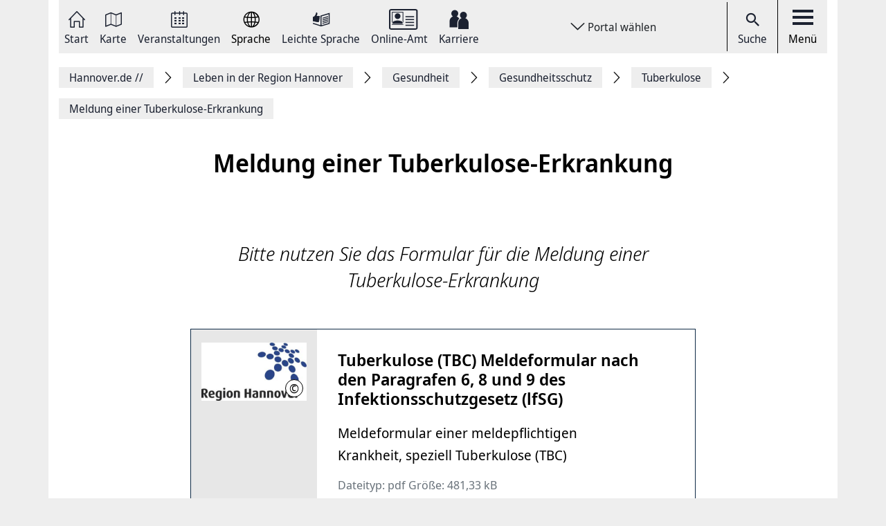

--- FILE ---
content_type: text/html; charset=UTF-8
request_url: https://www.hannover.de/Leben-in-der-Region-Hannover/Gesundheit/Gesundheitsschutz/Tuberkulose/Meldung-einer-Tuberkulose-Erkrankung
body_size: 11291
content:
<!DOCTYPE html>
<html lang="de">
    <head>



        <meta charset="UTF-8">
        <link rel="preload" href="/build/fonts/Noto-Sans-Display-Italic.73e0aad7.woff2" as="font" crossOrigin="anonymous" />
        <link rel="preload" href="/build/fonts/Noto-Sans-Display-Light-Italic.37348792.woff2" as="font" crossOrigin="anonymous" />
        <link rel="preload" href="/build/fonts/Noto-Sans-Display-Regular.587d8477.woff2" as="font" crossOrigin="anonymous" />
        <link rel="preload" href="/build/fonts/Noto-Sans-Display-SemiBold.2e2fe37b.woff2" as="font" crossOrigin="anonymous" />
        <link rel="preload" href="/build/fonts/Noto-Serif-Display-Bold-Italic.7cd47ea0.woff2" as="font" crossOrigin="anonymous" />
        <link rel="preload" href="/build/fonts/Noto-Serif-Display-Italic.6ded7a4f.woff2" as="font" crossOrigin="anonymous" />
        <link rel="preload" href="/build/foundation-webfonticons.da6356fa3c73151bba8d270ae6c385d6.woff2" as="font" crossOrigin="anonymous" />
        <meta name="viewport" content="width=device-width, initial-scale=1">

                                    <title>Meldung einer Tuberkulose-Erkrankung - Hannover.de</title>
<meta name="description" content="" />
<meta name="keywords" content="" />
<link rel="canonical" href="https://www.hannover.de/Leben-in-der-Region-Hannover/Gesundheit/Gesundheitsschutz/Tuberkulose/Meldung-einer-Tuberkulose-Erkrankung"><meta property="og:title" content="" />
<meta property="og:description" content="" />
<meta name="twitter:title" content="" />
<meta name="twitter:description" content="" />

            
                            <link href="/api/v1/jsonld/938614" rel="alternate" type="application/ld+json" />
                    
                    <link rel="apple-touch-icon" sizes="128x128" href="/bundles/hannoverfrontend/images/favicons/touch-icon.png">
            <link rel="icon" href="/build/images/favicon.ico">
        
        <link rel="stylesheet" href="/build/hde.css">
        <link rel="stylesheet" href="/assets/storybook/build/hannover.1eb02ca0593b6057cc7f.min.css">
        
            <script type="text/javascript">"use strict";function _typeof(t){return(_typeof="function"==typeof Symbol&&"symbol"==typeof Symbol.iterator?function(t){return typeof t}:function(t){return t&&"function"==typeof Symbol&&t.constructor===Symbol&&t!==Symbol.prototype?"symbol":typeof t})(t)}!function(){var t=function(){var t,e,o=[],n=window,r=n;for(;r;){try{if(r.frames.__tcfapiLocator){t=r;break}}catch(t){}if(r===n.top)break;r=r.parent}t||(!function t(){var e=n.document,o=!!n.frames.__tcfapiLocator;if(!o)if(e.body){var r=e.createElement("iframe");r.style.cssText="display:none",r.name="__tcfapiLocator",e.body.appendChild(r)}else setTimeout(t,5);return!o}(),n.__tcfapi=function(){for(var t=arguments.length,n=new Array(t),r=0;r<t;r++)n[r]=arguments[r];if(!n.length)return o;"setGdprApplies"===n[0]?n.length>3&&2===parseInt(n[1],10)&&"boolean"==typeof n[3]&&(e=n[3],"function"==typeof n[2]&&n[2]("set",!0)):"ping"===n[0]?"function"==typeof n[2]&&n[2]({gdprApplies:e,cmpLoaded:!1,cmpStatus:"stub"}):o.push(n)},n.addEventListener("message",(function(t){var e="string"==typeof t.data,o={};if(e)try{o=JSON.parse(t.data)}catch(t){}else o=t.data;var n="object"===_typeof(o)&&null!==o?o.__tcfapiCall:null;n&&window.__tcfapi(n.command,n.version,(function(o,r){var a={__tcfapiReturn:{returnValue:o,success:r,callId:n.callId}};t&&t.source&&t.source.postMessage&&t.source.postMessage(e?JSON.stringify(a):a,"*")}),n.parameter)}),!1))};"undefined"!=typeof module?module.exports=t:t()}();</script>

        <script>window.startTime = Date.now();</script>
    <script type="text/javascript" src="https://static.rndtech.de/cmp/2.x.x.js"></script>
    <script>
        RND.CMP.initialize({
            debug: false,
            enableEmbedConsent: true,
            privacyLink: 'https://www.hannover.de/Datenschutz',
            privacyManagerId: 397368,
            sp: {
                config: {
                    accountId: 1281,
                    baseEndpoint: 'https://cmp-sp.hannover.de',
                    propertyHref: 'https://www.hannover.de'
                }
            }
        });
    </script>

    <script src="https://cmp-sp.hannover.de/wrapperMessagingWithoutDetection.js"></script>

                                                <script type="text/javascript">
    var pageWidth = window.innerWidth;
    var breakpoints = {1: '992', 2: '1080'};

    var tabletbreakpoint = 2;
    var mobilebreakpoint = 1;
    var device = 'desktop';

    for (var i of Object.keys(breakpoints)) {
        if (pageWidth < breakpoints[i]) {
            if ( i <= tabletbreakpoint) {
                device = 'tablet';
            }
            if (i <= mobilebreakpoint) {
                device = 'mobile';
            }
            break;
        }
    }
</script>
<script type="text/javascript">
    if (typeof device !== 'undefined') {
        if(device === 'desktop') {
            domainName = ".hannover.de";
        } else {
            domainName = ".hannover.de";
        }

        if(!document.getElementById('IOMmBundle')) {
            var link1 = document.createElement('link');
            var link2 = document.createElement('link');
            link1.id = 'IOMmBundle';
            link1.rel = 'preload';
            link1.as = 'script';
            link1.href = '//' + domainName + '/iomm/latest/manager/base/es6/bundle.js';
            document.head.appendChild(link1);
            link2.rel = 'preload';
            link2.as = 'script';
            link2.href = '//' + domainName + '/iomm/latest/bootstrap/loader.js';
            document.head.appendChild(link2);

            var script = document.createElement('script');
            script.type = 'text/javascript';
            script.src = '//' + domainName + '/iomm/latest/bootstrap/loader.js';
            document.head.appendChild(script);
        }
    }
</script>
                            
            </head>
    <body class="theme-h_de" data-xrowtracking-view="/api/v1/tracking/view/938614">
        <xrow-matomo server-url="https://matomo.hannover.de" site-id="1"></xrow-matomo>
        
                                    <xrow-cmp data-plugin-name="rnd" data-vendor-list='[{"identifier":"matomo","name":"Matomo","id":"5eeb2904325dff29c923433d"}]'></xrow-cmp>
            
        
        <div class="main-wrapper">
            <div class="container-fluid">
                <div class="row justify-content-center">
                    <!-- Column for Content -->
                    <div class="main-content">
                        <!-- Main Content -->
                        <div class="main-content-wrapper">
                            
<header id="top-menu" class="d-print-none">
    <div id="aria-live" class="" aria-live="polite"></div>
    <!-- Desktop Nav Section -->
    <div class="nav-container d-flex align-items-center">
        <!-- Nav -->
        <nav class="nav-container__nav d-flex">
            <div id="skip-to-content">
                <ul>
                    <li>
                        <a href="#content">Zum Inhalt springen</a>
                    </li>
                    <li>
                        <a href="#" class="toggleNav" role="button">
                            Zur Hauptnavigation springen
                        </a>
                    </li>
                </ul>
            </div>
                            <!-- Language Switcher on top menu -->
                                    <div class="nav__icon">
                                                                                                                                                                                                                <a href="/"
                                 id="s_homepage_anchor" >
                                                            <span class="icon icon-home-dkl"></span>
                                                        Start
                        </a>
                    </div>
                                            <!-- Language Switcher on top menu -->
                                    <div class="nav__icon">
                                                                                                                                                                                                                <a href="/Karte"
                                >
                                                            <span class="icon icon-karte-dkl"></span>
                                                        Karte
                        </a>
                    </div>
                                            <!-- Language Switcher on top menu -->
                                    <div class="nav__icon">
                                                                                                                                                                                                                <a href="/Veranstaltungskalender"
                                >
                                                            <span class="icon icon-veranstaltungskalender-dkl"></span>
                                                        Veranstaltungen
                        </a>
                    </div>
                                            <!-- Language Switcher on top menu -->
                                    <div id="conword-menu" class="nav-dropdown-selector">
    <div class="nav__icon nav-dropdown language-switcher">
        <button class="lang-switch" aria-label="Sprache Ausklappliste">
            <span class="icon icon-sprache-dkl"></span>
            Sprache
        </button>
    </div>
            <ul class="nav-dropdown-list d-none">

                            <li>
                    <a class="nav-dropdown-item text-left conword" lang="de"
                       href="#">
                        <img src="/build/images/flags/ger-DE.png"
                             alt="Deutsch" aria-hidden="true" loading="lazy"/>
                        Deutsch
                    </a>
                </li>
                            <li>
                    <a class="nav-dropdown-item text-left conword" lang="en"
                       href="#">
                        <img src="/build/images/flags/eng-GB.png"
                             alt="English" aria-hidden="true" loading="lazy"/>
                        English
                    </a>
                </li>
                            <li>
                    <a class="nav-dropdown-item text-left conword" lang="zh"
                       href="#">
                        <img src="/build/images/flags/chi-CN.png"
                             alt="中文" aria-hidden="true" loading="lazy"/>
                        中文
                    </a>
                </li>
                            <li>
                    <a class="nav-dropdown-item text-left conword" lang="da"
                       href="#">
                        <img src="/build/images/flags/dan-DK.png"
                             alt="Danish" aria-hidden="true" loading="lazy"/>
                        Danish
                    </a>
                </li>
                            <li>
                    <a class="nav-dropdown-item text-left conword" lang="et"
                       href="#">
                        <img src="/build/images/flags/est-EE.png"
                             alt="Eesti" aria-hidden="true" loading="lazy"/>
                        Eesti
                    </a>
                </li>
                            <li>
                    <a class="nav-dropdown-item text-left conword" lang="es"
                       href="#">
                        <img src="/build/images/flags/esl-ES.png"
                             alt="Español" aria-hidden="true" loading="lazy"/>
                        Español
                    </a>
                </li>
                            <li>
                    <a class="nav-dropdown-item text-left conword" lang="fi"
                       href="#">
                        <img src="/build/images/flags/fin-FI.png"
                             alt="Suomi" aria-hidden="true" loading="lazy"/>
                        Suomi
                    </a>
                </li>
                            <li>
                    <a class="nav-dropdown-item text-left conword" lang="fr"
                       href="#">
                        <img src="/build/images/flags/fre-FR.png"
                             alt="Français" aria-hidden="true" loading="lazy"/>
                        Français
                    </a>
                </li>
                            <li>
                    <a class="nav-dropdown-item text-left conword" lang="it"
                       href="#">
                        <img src="/build/images/flags/ita-IT.png"
                             alt="Italiano" aria-hidden="true" loading="lazy"/>
                        Italiano
                    </a>
                </li>
                            <li>
                    <a class="nav-dropdown-item text-left conword" lang="ja"
                       href="#">
                        <img src="/build/images/flags/jpn-JP.png"
                             alt="日本語" aria-hidden="true" loading="lazy"/>
                        日本語
                    </a>
                </li>
                            <li>
                    <a class="nav-dropdown-item text-left conword" lang="ko"
                       href="#">
                        <img src="/build/images/flags/kor-KR.png"
                             alt="한국" aria-hidden="true" loading="lazy"/>
                        한국
                    </a>
                </li>
                            <li>
                    <a class="nav-dropdown-item text-left conword" lang="nl"
                       href="#">
                        <img src="/build/images/flags/dut-NL.png"
                             alt="Nederlands" aria-hidden="true" loading="lazy"/>
                        Nederlands
                    </a>
                </li>
                            <li>
                    <a class="nav-dropdown-item text-left conword" lang="nb"
                       href="#">
                        <img src="/build/images/flags/nor-NO.png"
                             alt="Norge" aria-hidden="true" loading="lazy"/>
                        Norge
                    </a>
                </li>
                            <li>
                    <a class="nav-dropdown-item text-left conword" lang="pl"
                       href="#">
                        <img src="/build/images/flags/pol-PL.png"
                             alt="Polski" aria-hidden="true" loading="lazy"/>
                        Polski
                    </a>
                </li>
                            <li>
                    <a class="nav-dropdown-item text-left conword" lang="pt"
                       href="#">
                        <img src="/build/images/flags/por-PT.png"
                             alt="Portugues" aria-hidden="true" loading="lazy"/>
                        Portugues
                    </a>
                </li>
                            <li>
                    <a class="nav-dropdown-item text-left conword" lang="ru"
                       href="#">
                        <img src="/build/images/flags/rus-RU.png"
                             alt="Русский" aria-hidden="true" loading="lazy"/>
                        Русский
                    </a>
                </li>
                            <li>
                    <a class="nav-dropdown-item text-left conword" lang="sv"
                       href="#">
                        <img src="/build/images/flags/swe-SE.png"
                             alt="Svenska" aria-hidden="true" loading="lazy"/>
                        Svenska
                    </a>
                </li>
                            <li>
                    <a class="nav-dropdown-item text-left conword" lang="tr"
                       href="#">
                        <img src="/build/images/flags/tur-TR.png"
                             alt="Türkçe" aria-hidden="true" loading="lazy"/>
                        Türkçe
                    </a>
                </li>
                            <li>
                    <a class="nav-dropdown-item text-left conword" lang="ar"
                       href="#">
                        <img src="/build/images/flags/ar-AE.png"
                             alt="العربية" aria-hidden="true" loading="lazy"/>
                        العربية
                    </a>
                </li>
                            <li>
                    <a class="nav-dropdown-item text-left conword" lang="ro"
                       href="#">
                        <img src="/build/images/flags/ro-RO.png"
                             alt="Romanesc" aria-hidden="true" loading="lazy"/>
                        Romanesc
                    </a>
                </li>
                            <li>
                    <a class="nav-dropdown-item text-left conword" lang="bg"
                       href="#">
                        <img src="/build/images/flags/bg-BG.png"
                             alt="български" aria-hidden="true" loading="lazy"/>
                        български
                    </a>
                </li>
                    </ul>
    </div>

                                            <!-- Language Switcher on top menu -->
                                    <div class="nav__icon">
                                                                                                                                                                                                                <a href="/Leichte-Sprache"
                                >
                                                            <span class="icon icon-leichte-sprache-dkl"></span>
                                                        Leichte Sprache
                        </a>
                    </div>
                                            <!-- Language Switcher on top menu -->
                                    <div class="nav__icon">
                                                                                                                                                                                                                <a href="/Leben-in-der-Region-Hannover/Bürger-Service/Service-Portale-Behördenführer"
                                >
                                                            <span class="icon icon-behoerden-service2"></span>
                                                        Online-Amt
                        </a>
                    </div>
                                            <!-- Language Switcher on top menu -->
                                    <div class="nav__icon">
                                                                                                                                                    <a href="/karriere"
                                >
                                                            <span class="icon icon-logo-karriere-black"></span>
                                                        Karriere
                        </a>
                    </div>
                                    </nav>

        <!-- Dropdown -->
                    <div class="ml-auto mr-auto nav-dropdown-selector">
                <div class="nav__icon nav-dropdown portal-dropdown-wrapper">
                    <button class="portal-link icon btn" aria-label="Portal wählen Ausklappliste">
                        Portal wählen
                    </button>
                </div>

                <ul class="nav-dropdown-list dropdown-portal d-none">
                                            <a class="nav-dropdown-item text-left" href="https://www.visit-hannover.com">
                            <li>www.visit-hannover.com</li>
                        </a>
                                            <a class="nav-dropdown-item text-left" href="https://www.herrenhausen.de">
                            <li>www.herrenhausen.de</li>
                        </a>
                                            <a class="nav-dropdown-item text-left" href="https://wissen.hannover.de">
                            <li>wissen.hannover.de</li>
                        </a>
                                            <a class="nav-dropdown-item text-left" href="https://www.wirtschaftsfoerderung-hannover.de">
                            <li>www.wirtschaftsfoerderung-hannover.de</li>
                        </a>
                                    </ul>
            </div>
        
        <!-- Actions -->
        <div class="nav-container__actions d-flex align-items-center">
            
                        <div class="action__icon">
                <a href="/suche" type="button">
                    <span class="icon icon-icon_navigation_suche-dkl" aria-hidden="true"></span>
                    Suche
                </a>
            </div>
                        <div class="action__icon">
                <button
                        id="menu_open"
                        data-labelBase="Menü Ausklappliste"
                        data-labelOpen="aufgeklappt"
                        data-labelClosed="Schalter Schließen"
                        aria-label="Menü Ausklappliste"
                >
                    <div class="bars">
                        <div class="bar"></div>
                        <div class="bar"></div>
                        <div class="bar"></div>
                    </div>
                    Menü
                </button>
            </div>
        </div>
    </div>
    <div class="sidemenu-container">
        <!-- Sidemenu wrapper -->
        <div class="sidemenu-wrapper" id="sidemenu">
                        <div class="sidemenu__list" id="sidemenu-block" data-query= "/api/v1/menu/list/938614" ></div>
                        <div class="sidemenu__content" id="menu-sidemenu-content">
                            </div>
        </div>
    </div>
    <!-- Mobile Nav Section -->
    <div id="mobile_nav" class="nav-container__mobile-section">
        <div class="mobile-nav__links d-flex align-items-center">
            <div class="mobile-nav__navigation d-flex align-items-center">
                                                                                                                                                                                                                                                    <a aria-label="Start" href="/">
                                                            <img src="/build/images/logo-menu-black.svg" alt="Start" />
                                                    </a>
                                                                                                                                                                                                                                                                        <a aria-label="Karte" href="/Karte">
                                                            <span class="icon icon-karte-dkl"></span>
                                                    </a>
                                                                                                                                                                                                                                                                        <a aria-label="Veranstaltungen" href="/Veranstaltungskalender">
                                                            <span class="icon icon-veranstaltungskalender-dkl"></span>
                                                    </a>
                                                                                <div id="conword-menu" class="mobile-nav-language nav-language-selector">
    <div class="nav__icon nav-dropdown language-switcher">
        <button class="lang-switch" aria-label="Sprache Ausklappliste">
            <span class="icon icon-sprache-dkl"></span>
            
        </button>
    </div>
            <ul class="nav-dropdown-list d-none language-dropdown">

                            <li>
                    <a class="nav-dropdown-item text-left conword" lang="de"
                       href="#">
                        <img src="/build/images/flags/ger-DE.png"
                             alt="Deutsch" aria-hidden="true" loading="lazy"/>
                        Deutsch
                    </a>
                </li>
                            <li>
                    <a class="nav-dropdown-item text-left conword" lang="en"
                       href="#">
                        <img src="/build/images/flags/eng-GB.png"
                             alt="English" aria-hidden="true" loading="lazy"/>
                        English
                    </a>
                </li>
                            <li>
                    <a class="nav-dropdown-item text-left conword" lang="zh"
                       href="#">
                        <img src="/build/images/flags/chi-CN.png"
                             alt="中文" aria-hidden="true" loading="lazy"/>
                        中文
                    </a>
                </li>
                            <li>
                    <a class="nav-dropdown-item text-left conword" lang="da"
                       href="#">
                        <img src="/build/images/flags/dan-DK.png"
                             alt="Danish" aria-hidden="true" loading="lazy"/>
                        Danish
                    </a>
                </li>
                            <li>
                    <a class="nav-dropdown-item text-left conword" lang="et"
                       href="#">
                        <img src="/build/images/flags/est-EE.png"
                             alt="Eesti" aria-hidden="true" loading="lazy"/>
                        Eesti
                    </a>
                </li>
                            <li>
                    <a class="nav-dropdown-item text-left conword" lang="es"
                       href="#">
                        <img src="/build/images/flags/esl-ES.png"
                             alt="Español" aria-hidden="true" loading="lazy"/>
                        Español
                    </a>
                </li>
                            <li>
                    <a class="nav-dropdown-item text-left conword" lang="fi"
                       href="#">
                        <img src="/build/images/flags/fin-FI.png"
                             alt="Suomi" aria-hidden="true" loading="lazy"/>
                        Suomi
                    </a>
                </li>
                            <li>
                    <a class="nav-dropdown-item text-left conword" lang="fr"
                       href="#">
                        <img src="/build/images/flags/fre-FR.png"
                             alt="Français" aria-hidden="true" loading="lazy"/>
                        Français
                    </a>
                </li>
                            <li>
                    <a class="nav-dropdown-item text-left conword" lang="it"
                       href="#">
                        <img src="/build/images/flags/ita-IT.png"
                             alt="Italiano" aria-hidden="true" loading="lazy"/>
                        Italiano
                    </a>
                </li>
                            <li>
                    <a class="nav-dropdown-item text-left conword" lang="ja"
                       href="#">
                        <img src="/build/images/flags/jpn-JP.png"
                             alt="日本語" aria-hidden="true" loading="lazy"/>
                        日本語
                    </a>
                </li>
                            <li>
                    <a class="nav-dropdown-item text-left conword" lang="ko"
                       href="#">
                        <img src="/build/images/flags/kor-KR.png"
                             alt="한국" aria-hidden="true" loading="lazy"/>
                        한국
                    </a>
                </li>
                            <li>
                    <a class="nav-dropdown-item text-left conword" lang="nl"
                       href="#">
                        <img src="/build/images/flags/dut-NL.png"
                             alt="Nederlands" aria-hidden="true" loading="lazy"/>
                        Nederlands
                    </a>
                </li>
                            <li>
                    <a class="nav-dropdown-item text-left conword" lang="nb"
                       href="#">
                        <img src="/build/images/flags/nor-NO.png"
                             alt="Norge" aria-hidden="true" loading="lazy"/>
                        Norge
                    </a>
                </li>
                            <li>
                    <a class="nav-dropdown-item text-left conword" lang="pl"
                       href="#">
                        <img src="/build/images/flags/pol-PL.png"
                             alt="Polski" aria-hidden="true" loading="lazy"/>
                        Polski
                    </a>
                </li>
                            <li>
                    <a class="nav-dropdown-item text-left conword" lang="pt"
                       href="#">
                        <img src="/build/images/flags/por-PT.png"
                             alt="Portugues" aria-hidden="true" loading="lazy"/>
                        Portugues
                    </a>
                </li>
                            <li>
                    <a class="nav-dropdown-item text-left conword" lang="ru"
                       href="#">
                        <img src="/build/images/flags/rus-RU.png"
                             alt="Русский" aria-hidden="true" loading="lazy"/>
                        Русский
                    </a>
                </li>
                            <li>
                    <a class="nav-dropdown-item text-left conword" lang="sv"
                       href="#">
                        <img src="/build/images/flags/swe-SE.png"
                             alt="Svenska" aria-hidden="true" loading="lazy"/>
                        Svenska
                    </a>
                </li>
                            <li>
                    <a class="nav-dropdown-item text-left conword" lang="tr"
                       href="#">
                        <img src="/build/images/flags/tur-TR.png"
                             alt="Türkçe" aria-hidden="true" loading="lazy"/>
                        Türkçe
                    </a>
                </li>
                            <li>
                    <a class="nav-dropdown-item text-left conword" lang="ar"
                       href="#">
                        <img src="/build/images/flags/ar-AE.png"
                             alt="العربية" aria-hidden="true" loading="lazy"/>
                        العربية
                    </a>
                </li>
                            <li>
                    <a class="nav-dropdown-item text-left conword" lang="ro"
                       href="#">
                        <img src="/build/images/flags/ro-RO.png"
                             alt="Romanesc" aria-hidden="true" loading="lazy"/>
                        Romanesc
                    </a>
                </li>
                            <li>
                    <a class="nav-dropdown-item text-left conword" lang="bg"
                       href="#">
                        <img src="/build/images/flags/bg-BG.png"
                             alt="български" aria-hidden="true" loading="lazy"/>
                        български
                    </a>
                </li>
                    </ul>
    </div>

                                                                                                                                                                                                                                                                        <a aria-label="Leichte Sprache" href="/Leichte-Sprache">
                                                            <span class="icon icon-leichte-sprache-dkl"></span>
                                                    </a>
                                                                                                                                                                                                                                                                        <a aria-label="Online-Amt" href="/Leben-in-der-Region-Hannover/Bürger-Service/Service-Portale-Behördenführer">
                                                            <span class="icon icon-behoerden-service2"></span>
                                                    </a>
                                                                                                                                                                                                            <a aria-label="Karriere" href="/karriere">
                                                            <span class="icon icon-logo-karriere-black"></span>
                                                    </a>
                                                </div>
        </div>

        <div class="mobile-nav__actions d-flex align-items-center">
            <div class="action__icon action__icon--search">
                <a href="/suche">
                    <span class="icon icon-icon_navigation_suche-dkl" aria-hidden="true"></span>
                    <span class="sr-only">Suche</span>
                </a>
            </div>
            <div class="action__icon action__icon--menu">
                <a aria-label="open-menu" href="#" id="menu_open_mobile">
                    <div class="bars">
                        <div class="bar"></div>
                        <div class="bar"></div>
                        <div class="bar"></div>
                    </div>
                </a>
            </div>
        </div>
    </div>

    
    
<nav aria-label="Auflistung Seitenleiste" id="sidebar-accessible">
    <ul><li>
                    <a href="mailto:?subject=https://www.hannover.de/Leben-in-der-Region-Hannover/Gesundheit/Gesundheitsschutz/Tuberkulose/Meldung-einer-Tuberkulose-Erkrankung">Seite als E-Mail versenden</a>
                </li><li>
                        <a href="https://www.facebook.com/sharer/sharer.php?u=https://www.hannover.de/Leben-in-der-Region-Hannover/Gesundheit/Gesundheitsschutz/Tuberkulose/Meldung-einer-Tuberkulose-Erkrankung" target="_blank">Auf Facebook teilen</a>
                    </li><li>
                        <a href="https://twitter.com/intent/tweet?url=https://www.hannover.de/Leben-in-der-Region-Hannover/Gesundheit/Gesundheitsschutz/Tuberkulose/Meldung-einer-Tuberkulose-Erkrankung" target="_blank">Auf X teilen</a>
                    </li><li>
                    <button type="button" class="social-share-chain">Seitenlink Kopieren</button>
                </li><li>
                    <button type="button" class="print-article">Seite Drucken</button>
                </li></ul>
    <div id="copy-state" aria-live="polite" class="sr-only"></div>
</nav></header>
<div class="header-spacer"></div>


<div class="sticky-sidebar">
    <div></div>
    <div class="sticky-sidebar__link-wrapper">                <a type="button" class="btn btn-slider sticky-sidebar__envelope"
                   aria-label="Seite als E-Mail versenden" role="link" tabindex="0">
                    <span class="icon icon-envelope ico" title="E-Mail Icon"></span>
                    <div class="slide-text">Seite als E-Mail versenden</div>
                </a><button type="button" class="btn btn-slider slide-share"
                        aria-label="Seite teilen">
                    <span class="icon icon-share ico" title="Teilen Icon"></span>
                    <span class="slide-btn"><a type="button" class="btn btn-tertiary sticky-sidebar__share-social-fb"
                               aria-label="Auf Facebook teilen" role="button">
                                <span class="icon icon-social-fb" title="Facebook Icon"></span>
                            </a><a type="button" class="btn btn-tertiary sticky-sidebar__share-social-x"
                               aria-label="Auf X teilen" role="button">
                                <span class="icon icon-social-x" title="X Icon"></span>
                            </a></span>
                </button>
                            <a type="button" class="btn btn-slider sticky-sidebar__social-share-chain"
                   aria-label="Seitenlink Kopieren" role="button" tabindex="0">
                    <span class="icon icon-social-share-chain ico" title="Link Icon"></span>
                    <div class="slide-text">Seitenlink kopieren</div>
                </a>                <a type="button" class="btn btn-slider sticky-sidebar__print-article"
                   aria-label="Seite Drucken" role="button" tabindex="0">
                    <span class="icon icon-print-article ico" title="Drucker Icon"></span>
                    <div class="slide-text">Seite drucken</div>
                </a></div>
    <div class="sticky-sidebar__scroll-wrapper">
        <a type="button" class="btn btn-slider btn-scrollUp" aria-label="Seite nach oben Scrollen" role="button" tabindex="0">
            <span class="icon icon-arrow_upward ico" title="Pfeil nach oben zeigend"></span>
            <div class="slide-text">Nach oben</div>
        </a>
    </div>
</div>


                                                                                                                                                                                        <nav class="breadcrumbs" itemscope itemtype="https://schema.org/BreadcrumbList" aria-label="Navigationspfad">
        <ol class="d-flex align-items-center flex-wrap">
                                                            <li class="breadcrumb__anchor d-flex align-items-center"
                    itemprop="itemListElement"
                    itemscope itemtype="http://schema.org/ListItem"
                >
                    <a class="breadcrumb__link" href="/" itemprop="item">
                        <span itemprop="name">Hannover.de <span aria-hidden="true">//</span>                         </span>
                        <meta itemprop="position" content="1"/>
                    </a>
                </li>
                                                            <li class="breadcrumb__anchor d-flex align-items-center"
                    itemprop="itemListElement"
                    itemscope itemtype="http://schema.org/ListItem"
                >
                    <a class="breadcrumb__link" href="/Leben-in-der-Region-Hannover" itemprop="item">
                        <span itemprop="name">Leben in der Region Hannover                        </span>
                        <meta itemprop="position" content="2"/>
                    </a>
                </li>
                                                            <li class="breadcrumb__anchor d-flex align-items-center"
                    itemprop="itemListElement"
                    itemscope itemtype="http://schema.org/ListItem"
                >
                    <a class="breadcrumb__link" href="/Leben-in-der-Region-Hannover/Gesundheit" itemprop="item">
                        <span itemprop="name">Gesundheit                        </span>
                        <meta itemprop="position" content="3"/>
                    </a>
                </li>
                                                            <li class="breadcrumb__anchor d-flex align-items-center"
                    itemprop="itemListElement"
                    itemscope itemtype="http://schema.org/ListItem"
                >
                    <a class="breadcrumb__link" href="/Leben-in-der-Region-Hannover/Gesundheit/Gesundheitsschutz" itemprop="item">
                        <span itemprop="name">Gesundheitsschutz                        </span>
                        <meta itemprop="position" content="4"/>
                    </a>
                </li>
                                                            <li class="breadcrumb__anchor d-flex align-items-center"
                    itemprop="itemListElement"
                    itemscope itemtype="http://schema.org/ListItem"
                >
                    <a class="breadcrumb__link" href="/Leben-in-der-Region-Hannover/Gesundheit/Gesundheitsschutz/Tuberkulose" itemprop="item">
                        <span itemprop="name">Tuberkulose                        </span>
                        <meta itemprop="position" content="5"/>
                    </a>
                </li>
                                                                                                <li class="breadcrumb__anchor d-flex align-items-center"
                    itemprop="itemListElement"
                    itemscope itemtype="http://schema.org/ListItem"
                >
                    <a class="breadcrumb__link" href="#" itemprop="item" aria-current="page">
                        <span itemprop="name">Meldung einer Tuberkulose-Erkrankung                        </span>
                        <meta itemprop="position" content="6"/>
                    </a>
                </li>
                    </ol>
    </nav>


                                                                                                                                        
                                                                                        
                                                                                        
                                
    <div class="content-detail-wrapper d-flex align-items-start border-0">
        <meta itemprop="publisher" content="hannover.de" />
                    <title>Meldung einer Tuberkulose-Erkrankung - Hannover.de</title>
<meta name="description" content="" />
<meta name="keywords" content="" />
<link rel="canonical" href="https://www.hannover.de/Leben-in-der-Region-Hannover/Gesundheit/Gesundheitsschutz/Tuberkulose/Meldung-einer-Tuberkulose-Erkrankung"><meta property="og:title" content="" />
<meta property="og:description" content="" />
<meta name="twitter:title" content="" />
<meta name="twitter:description" content="" />

                <main class="content-detail-container" id="content">
                        <div class="row">
                <article class="content-detail detail-wide col-md-12 col-lg-8 offset-lg-2">
                    <div class="content-detail__header text-center">
                                                <hgroup>
                            <h3 class="content-detail__category" itemprop="headline"></h3>
                            <h1 class="content-detail__title">Meldung einer Tuberkulose-Erkrankung</h1>
                        </hgroup>
                        
                                                        <div id="header_toolbar" class="header-toolbar mb-4">
        <div class="row align-items-center">
            
            
            
                    </div>
    </div>

                        
                            

                        
                        <div class="content-detail__summary ezrichtext-field" itemprop="description"><p>Bitte nutzen Sie das Formular f&uuml;r die Meldung einer Tuberkulose-Erkrankung</p>
</div>

                                                                    </div>
                                                

                        <div class="content-content embed-articles editor-content article-full-view-main-text ezrichtext-field" itemprop="articlebody">            
<div  class=" standard">
    
    <article class="d-lg-flex interesting-single embed-view-content download-program-single position-relative">
                            
    <div  class="col-md-12 col-lg-3 link-to-file-detail interesting-single__image">
                
                    <a href="/content/download/224587/file/01.20.00-2024002597%20-%20Meldeformular%20TBC%20NLGA_Version2022.pdf" tabindex="-1">
                                                <div class="content-view-embed attribute-image  embed-alias_300xVariabel"><div class="image-copyright-block"><img class="fullwidth pdfpreview" src="https://www.hannover.de/var/storage/images/_aliases/alias_300xVariabel/media/01-data-neu/bilder/bilder-region-hannover/logos/bild-wort-marke-rh/7129344-1-ger-DE/Bild-Wort-Marke-RH.jpg" alt="Logo Region Hannover" data-copyright-text="&copy; RH"  data-large-image="https://www.hannover.de/var/storage/images/_aliases/full/media/01-data-neu/bilder/bilder-region-hannover/logos/bild-wort-marke-rh/7129344-1-ger-DE/Bild-Wort-Marke-RH.jpg"                         loading="lazy" /><button class="copyright"><span class="symbol">&copy; </span><span class="text">                                RH
                            </span></button></div></div>
            
    </a>

        
        
            </div>

    
    <div class="col-md-12 col-lg-8 download-program__content">
        <h4 class="download-program__title">
                            
    <div >
                
        
                        <h4 class="content-single__title">
        Tuberkulose (TBC) Meldeformular nach den Paragrafen 6, 8 und 9 des Infektionsschutzgesetz (lfSG)
    </h4>

        
            </div>

        </h4>
        <div class="download-program__description">
            <p>
                                                        Meldeformular einer meldepflichtigen Krankheit, speziell Tuberkulose (TBC)


    
                            </p>
            <p>
                                                    
    <div >
                        <p class="text-muted">
        <sub>
            Dateityp: pdf  Gr&ouml;&szlig;e: 481,33 kB
        </sub>
    </p>

                
        
        
            </div>

                            </p>
        </div>
        <div class="download-program__link">
                                            
    <div >
                
        
        
                        <a
            href="/content/download/224587/file/01.20.00-2024002597%20-%20Meldeformular%20TBC%20NLGA_Version2022.pdf"            aria-label="Tuberkulose (TBC) Meldeformular nach den Paragrafen 6, 8 und 9 des Infektionsschutzgesetz (lfSG) downloaden"
    >
        <span class="icon icon-download-doc" aria-hidden="true"></span> <ins>Download</ins>
    </a>

            </div>

                    </div>
    </div>
</article>

</div>
    
<div  class="">
    
    
                    <article class="d-lg-flex interesting-single embed-view-content">
                                                                                                                
                                        
                                                            <div class="image-copyright-block">
                    <img class="fullwidth" src="https://www.hannover.de/var/storage/images/_aliases/alias_300x225px/1/5/1/7/28667151-11-ger-DE/60f56acce5c2-Teaser-Serviceportal-2048x1536px_mitRahmen.jpg" alt="Button" data-copyright-text="&copy; Region Hannover"                          loading="lazy" />
                                            <button class="copyright">
                            <span class="symbol">&copy; </span><span class="text">                                Region Hannover
                            </span>
                        </button>                </div>
                        

                            <div class="col-md-12 col-lg-9 interesting-single__content">
            <p class="interesting-single__category">
                                                                </p>
            <h2 class="interesting-single__title">
                                    Online-Formular Meldung gem&auml;&szlig; &sect; 6 Infektionsschutzgesetz (IfSG)
                            </h2>
            <div class="interesting-single__description">
                <p>
                                                                Weiterleitung ins Service-Portal Region Hannover


    
                                    </p>
                                    <a href="https://www.serviceportal.region-hannover.de/portal/htmlformularpro/1-meldung-gemaess-6-infektionsschutzgesetz-ifsg--900000062-20001.html?osid=900000257" class="content__read-more" aria-label="Online-Formular Meldung gem&auml;&szlig; &sect; 6 Infektionsschutzgesetz (IfSG)">
                        <span class="icon icon-arrow-right"></span>
                        <span class="content__read-more-text stretched-link">lesen</span>
                    </a>
                            </div>
                            <div class="metadata">
                    <div class="metadata__count-wrap">
                        
                    </div>
                </div>
                    </div>
    </article>

    
</div>

</div>

                    
                                                    <div class="ezlandingpage-field">                


<div class="landing-page__zones ">
        
        
            <div class="landing-page__zone landing-page__zone--default_id m-page-builder__zone" data-ibexa-zone-id="default_id">
                    </div>


        </div>
    </div>
    
                    
                    <div class="clearfix"></div>
                        
                </article>

                            </div>
                    </main>
    </div>

            
    
                                                                                                                </div>
                                                <a href="#content" type="button" class="tab-only btn btn-slider btn-scrollUp" aria-label="Seite nach oben Scrollen" role="button" tabindex="0" style="">
    <span class="icon icon-arrow_upward ico" title="Pfeil nach oben zeigend"></span>
    <div class="slide-text">Nach oben</div>
</a>
<footer class="d-print-none">
    <!-- Social Section -->
    <div id="social-section">
        <div class="container">
            <div class="row">
                <div class="col-sm-12 d-lg-flex align-items-center">
                    <div class="social-platforms d-flex align-items-center">
                                <p>Besuchen Sie uns auf</p>
                    <a rel="noreferrer" title="Facebook" href="https://www.hannover.de/Social-Media" class="d-flex align-items-center justify-content-center" target="_blank">
            <span class="icon icon-social-fb icon-social-fb-color"></span>
        </a>
                    <a rel="noreferrer" title="Instagram" href="https://www.hannover.de/Social-Media" class="d-flex align-items-center justify-content-center" target="_blank">
            <span class="icon icon-social-instagram icon-social-instagram-color"></span>
        </a>
                    <a rel="noreferrer" title="X" href="https://www.hannover.de/Social-Media" class="d-flex align-items-center justify-content-center" target="_blank">
            <span class="icon icon-social-twitter icon-social-twitter-color"></span>
        </a>
    
                    </div>
                    <p class="site-update-status">
                                                                                    Zuletzt aktualisiert:
                                23.06.2025
                                                                        </p>
                </div>
            </div>
        </div>
    </div>

    
        <div class="container">
    <xrow-theme-svg src="/build/images/theme/footer-bg.svg"></xrow-theme-svg>
    <div class="row footer-row--main">
        <div class="col-sm-12 col-md-6 px-md-5">
            <div class="row">
                <div class="col-sm-12 footer--nav">
                    <ul>
                                                                            <li>
                                <a href="/Impressum" >
                                    Impressum
                                </a>
                            </li>
                                                    <li>
                                <a href="/AGB" >
                                    AGB
                                </a>
                            </li>
                                                    <li>
                                <a href="/Datenschutz" >
                                    Datenschutz
                                </a>
                            </li>
                                                    <li>
                                <a href="/Leben-in-der-Region-Hannover/Soziales/Menschen-mit-Behinderung/Barriere­freiheits­erklärung" >
                                    Barriere­freiheits­erklärung
                                </a>
                            </li>
                                                    <li>
                                <a href="/Netiquette" >
                                    Netiquette
                                </a>
                            </li>
                                                    <li>
                                <a href="/Werben-auf-Hannover.de" >
                                    Werben auf Hannover.de
                                </a>
                            </li>
                                                    <li>
                                <a href="/Kontakt" >
                                    Kontakt
                                </a>
                            </li>
                                                <li>
                            <a href="#" data-cmp-privacy-manager-link>Datenschutz-Einstellungen</a>
                        </li>
                        <li class="footer--info">
                                                                                    <p>
                                 Haben Sie eine Frage und finden auf dieser Website keine Antwort?
                            </p>
                            <a href="https://www.hannover.de/lhh" target="" class="content-list-item d-flex align-items-center">
                                <span class="icon icon-arrow-right"></span>
                                <span class="content-list-text">Landeshauptstadt Hannover</span>
                            </a>
                            <a href="https://www.hannover.de/region-hannover" target="" class="content-list-item d-flex align-items-center">
                                <span class="icon icon-arrow-right"></span>
                                <span class="content-list-text">Region Hannover</span>
                            </a>
                        </li>
                        <li>
                            <a href="/login" class="footer--info__editorial-login">Redaktions-Login</a>
                        </li>
                    </ul>
                </div>
            </div>
        </div>
        <div class="col-sm-12 col-md-6 footer--logo d-flex justify-content-end">
            <div class="footer-logo-wrapper">
                <img src="/build/images/logos/hannover-black.svg" alt="Logo" />
            </div>
        </div>
    </div>

    <div class="row footer-row--find-us">
        <div class="col-sm-12 d-lg-flex align-items-center justify-content-center">
            <div class="footer-row-visit">
                <span>Redaktionelle Verantwortung:</span> <span class="cnw_skip_translation"> Region Hannover</span>
                                    <span> | Besuchen Sie uns auf</span>
                                                                    <a rel="noreferrer" title="Facebook" href="https://www.hannover.de/Social-Media" target="_blank">
                            <span class="icon icon-social-fb icon-social-fb-color"></span>
                        </a>
                                                                    <a rel="noreferrer" title="Instagram" href="https://www.hannover.de/Social-Media" target="_blank">
                            <span class="icon icon-social-instagram icon-social-instagram-color"></span>
                        </a>
                                                                    <a rel="noreferrer" title="X" href="https://www.hannover.de/Social-Media" target="_blank">
                            <span class="icon icon-social-twitter icon-social-twitter-color"></span>
                        </a>
                                                </div>
        </div>
    </div>

    <div class="row footer-row--copyright-info theme-text">
        <div class="col-sm-12 text-center">
            <p>
                                    © HANNOVER.DE - Offizielles Portal der Landeshauptstadt und Region Hannover in Zusammenarbeit mit der Madsack Mediengruppe | 2026
                            </p>
        </div>
    </div>
</div>
</footer>

    <script src="/build/runtime.js" defer></script><script src="/build/conword.js" defer></script>
                    </div>
                    <!-- Column for Ad banner -->
                    <div class="ad-content">
  <div class="ad-container text-center">
    <div class="ad-wrapper">
          </div>
  </div>
</div>
                </div>
            </div>
        </div>
                    <script>
    setTimeout( function() {
        if (typeof device !== 'undefined' && typeof iom !== 'undefined') {
            var ivwletter = '';
            var ivw_identifier = 'hannovin';
        if (device === 'tablet') {
            ivwletter = 't';
        }
        if (device === 'mobile') {
            ivwletter = 'm';
            ivw_identifier = 'mobhanno';
        }

        <!-- IVW IOMm="1.0" -->
        if(typeof IOMm !== 'undefined') {
            if (device !== 'desktop') {
                var iomm_data = {
                    st: ivw_identifier,
                    dn: ".hannover.de",
                    dc: "web",
                    mh: 5
                };

                var iomm_view = {
                    cp: "nachrichten_" + ivwletter
                };
            } else {
                var iomm_data = {
                    st: ivw_identifier,
                    dn: ".hannover.de",
                    dc: "web",
                    mh: 5
                };

                var iomm_view = {
                    cp: "nachrichten"
                };
            }

            IOMm('configure', iomm_data);
            IOMm('pageview', iomm_view);
        }
    }
}, 3000);
</script>
                <script src="/build/hde.js" defer></script>
        <script src="/assets/storybook/build/hannover.c73e04fd381c366454de.bundle.js" defer></script>
        <script src="/build/xrow-tracking.js" defer></script>
                  <script src="/build/xrow-cmp.js" defer></script>
                <script src="/build/site-tracker.js" defer></script>
                    </body>
</html>


--- FILE ---
content_type: application/javascript
request_url: https://www.hannover.de/assets/storybook/build/hannover.c73e04fd381c366454de.bundle.js
body_size: 211992
content:
/*! For license information please see hannover.c73e04fd381c366454de.bundle.js.LICENSE.txt */
(()=>{var e,t,n={46:e=>{"use strict";function t(e){return"object"==typeof e&&null!==e?r(Array.isArray(e)?[]:{},e):e}function n(e){return"function"==typeof e||Array.isArray(e)||"[object Object]"===Object.prototype.toString.call(e)}function r(e,i){if(e===i)return e;for(var a in i)if(Object.prototype.hasOwnProperty.call(i,a)&&"__proto__"!==a&&"constructor"!==a){var o=i[a],s=e[a];void 0!==s&&void 0===o||(n(s)&&n(o)?e[a]=r(s,o):e[a]=t(o))}return e}e.exports=function(e){n(e)||(e={});for(var t=1,i=arguments.length;t<i;t++){var a=arguments[t];n(a)&&r(e,a)}return e}},79:e=>{e.exports=function(e,t){(null==t||t>e.length)&&(t=e.length);for(var n=0,r=Array(t);n<t;n++)r[n]=e[n];return r},e.exports.__esModule=!0,e.exports.default=e.exports},121:(e,t,n)=>{"use strict";var r=n(4994);Object.defineProperty(t,"__esModule",{value:!0}),t.Configuration=void 0;var i=r(n(7383)),a=r(n(4579));t.Configuration=function(){return(0,a.default)(function e(){var t,n,r,a,o,s,u,c,l,f,d,h,p,m,g,v,y,b,w,_,S=this,R=arguments.length>0&&void 0!==arguments[0]?arguments[0]:{};(0,i.default)(this,e),this.server=R.server||{nodes:[{host:"localhost",port:"8108",path:"",protocol:"http"}]},this.server.cacheSearchResultsForSeconds=null!==(t=this.server.cacheSearchResultsForSeconds)&&void 0!==t?t:120,this.additionalSearchParameters=null!==(n=R.additionalSearchParameters)&&void 0!==n?n:{},this.additionalSearchParameters.query_by=null!==(r=null!==(a=this.additionalSearchParameters.queryBy)&&void 0!==a?a:this.additionalSearchParameters.query_by)&&void 0!==r?r:"",this.additionalSearchParameters.preset=null!==(o=null!==(s=this.additionalSearchParameters.preset)&&void 0!==s?s:this.additionalSearchParameters.preset)&&void 0!==o?o:"",this.additionalSearchParameters.sort_by=null!==(u=null!==(c=this.additionalSearchParameters.sortBy)&&void 0!==c?c:this.additionalSearchParameters.sort_by)&&void 0!==u?u:"",this.additionalSearchParameters.highlight_full_fields=null!==(l=null!==(f=this.additionalSearchParameters.highlightFullFields)&&void 0!==f?f:this.additionalSearchParameters.highlight_full_fields)&&void 0!==l?l:this.additionalSearchParameters.query_by,this.geoLocationField=null!==(d=R.geoLocationField)&&void 0!==d?d:"_geoloc",this.facetableFieldsWithSpecialCharacters=null!==(h=R.facetableFieldsWithSpecialCharacters)&&void 0!==h?h:[],this.collectionSpecificSearchParameters=null!==(p=R.collectionSpecificSearchParameters)&&void 0!==p?p:{},Object.keys(this.collectionSpecificSearchParameters).forEach(function(e){var t,n,r,i,a,o,s=S.collectionSpecificSearchParameters[e];s.query_by=null!==(t=s.queryBy)&&void 0!==t?t:s.query_by,s.preset=null!==(n=s.preset)&&void 0!==n?n:s.preset,s.sort_by=null!==(r=s.sortBy)&&void 0!==r?r:s.sort_by,s.highlight_full_fields=null!==(i=null!==(a=null!==(o=s.highlightFullFields)&&void 0!==o?o:s.highlight_full_fields)&&void 0!==a?a:S.additionalSearchParameters.highlight_full_fields)&&void 0!==i?i:s.query_by,Object.keys(s).forEach(function(e){return void 0===s[e]?delete s[e]:{}})}),this.renderingContent=R.renderingContent,this.flattenGroupedHits=null===(m=R.flattenGroupedHits)||void 0===m||m,this.facetByOptions=null!==(g=R.facetByOptions)&&void 0!==g?g:{},this.filterByOptions=null!==(v=R.filterByOptions)&&void 0!==v?v:{},this.sortByOptions=null!==(y=R.sortByOptions)&&void 0!==y?y:{},this.collectionSpecificFacetByOptions=null!==(b=R.collectionSpecificFacetByOptions)&&void 0!==b?b:{},this.collectionSpecificFilterByOptions=null!==(w=R.collectionSpecificFilterByOptions)&&void 0!==w?w:{},this.collectionSpecificSortByOptions=null!==(_=R.collectionSpecificSortByOptions)&&void 0!==_?_:{}},[{key:"validate",value:function(){if((this.additionalSearchParameters.queryBy||Object.values(this.collectionSpecificSearchParameters).some(function(e){return e.queryBy}))&&console.warn("[typesense-instantsearch-adapter] Please use snake_cased versions of parameters in additionalSearchParameters instead of camelCased parameters. For example: Use query_by instead of queryBy. camelCased parameters will be deprecated in a future version. We're making this change so that parameter names are identical to the ones sent to Typesense (which are all snake_cased), and to also keep the types for these parameters in sync with the types defined in typesense-js."),0===this.additionalSearchParameters.query_by.length&&0===this.additionalSearchParameters.preset.length&&(0===Object.keys(this.collectionSpecificSearchParameters).length||Object.values(this.collectionSpecificSearchParameters).some(function(e){return 0===(e.query_by||"").length&&0===(e.preset||"").length})))throw new Error("[typesense-instantsearch-adapter] Missing parameter: One of additionalSearchParameters.query_by or additionalSearchParameters.preset needs to be set, or all collectionSpecificSearchParameters need to have either .query_by or .preset set.")}}])}()},124:e=>{"use strict";e.exports=function(){return Array.prototype.slice.call(arguments).reduceRight(function(e,t){return Object.keys(Object(t)).forEach(function(n){void 0!==t[n]&&(void 0!==e[n]&&delete e[n],e[n]=t[n])}),e},{})}},247:e=>{"use strict";e.exports=function(e,t){if(!Array.isArray(e))return-1;for(var n=0;n<e.length;n++)if(t(e[n]))return n;return-1}},251:(e,t)=>{t.read=function(e,t,n,r,i){var a,o,s=8*i-r-1,u=(1<<s)-1,c=u>>1,l=-7,f=n?i-1:0,d=n?-1:1,h=e[t+f];for(f+=d,a=h&(1<<-l)-1,h>>=-l,l+=s;l>0;a=256*a+e[t+f],f+=d,l-=8);for(o=a&(1<<-l)-1,a>>=-l,l+=r;l>0;o=256*o+e[t+f],f+=d,l-=8);if(0===a)a=1-c;else{if(a===u)return o?NaN:1/0*(h?-1:1);o+=Math.pow(2,r),a-=c}return(h?-1:1)*o*Math.pow(2,a-r)},t.write=function(e,t,n,r,i,a){var o,s,u,c=8*a-i-1,l=(1<<c)-1,f=l>>1,d=23===i?Math.pow(2,-24)-Math.pow(2,-77):0,h=r?0:a-1,p=r?1:-1,m=t<0||0===t&&1/t<0?1:0;for(t=Math.abs(t),isNaN(t)||t===1/0?(s=isNaN(t)?1:0,o=l):(o=Math.floor(Math.log(t)/Math.LN2),t*(u=Math.pow(2,-o))<1&&(o--,u*=2),(t+=o+f>=1?d/u:d*Math.pow(2,1-f))*u>=2&&(o++,u/=2),o+f>=l?(s=0,o=l):o+f>=1?(s=(t*u-1)*Math.pow(2,i),o+=f):(s=t*Math.pow(2,f-1)*Math.pow(2,i),o=0));i>=8;e[n+h]=255&s,h+=p,s/=256,i-=8);for(o=o<<i|s,c+=i;c>0;e[n+h]=255&o,h+=p,o/=256,c-=8);e[n+h-p]|=128*m}},326:(e,t,n)=>{"use strict";var r=n(8287).hp;Object.defineProperty(t,"__esModule",{value:!0});var i=n(1635),a=n(3529),o=n(7353),s="/keys",u=function(){function e(e){this.apiCall=e,this.apiCall=e}return e.prototype.create=function(t){return i.__awaiter(this,void 0,void 0,function(){return i.__generator(this,function(n){return[2,this.apiCall.post(e.RESOURCEPATH,t)]})})},e.prototype.retrieve=function(){return i.__awaiter(this,void 0,void 0,function(){return i.__generator(this,function(e){return[2,this.apiCall.get(s)]})})},e.prototype.generateScopedSearchKey=function(e,t){var n=(0,o.normalizeArrayableParams)(t),i=JSON.stringify(n),s=r.from((0,a.createHmac)("sha256",e).update(i).digest("base64")),u=e.substr(0,4),c="".concat(s).concat(u).concat(i);return r.from(c).toString("base64")},Object.defineProperty(e,"RESOURCEPATH",{get:function(){return s},enumerable:!1,configurable:!0}),e}();t.default=u},359:e=>{"use strict";e.exports="3.26.0"},579:(e,t,n)=>{var r=n(3738).default;e.exports=function(e){if(null!=e){var t=e["function"==typeof Symbol&&Symbol.iterator||"@@iterator"],n=0;if(t)return t.call(e);if("function"==typeof e.next)return e;if(!isNaN(e.length))return{next:function(){return e&&n>=e.length&&(e=void 0),{value:e&&e[n++],done:!e}}}}throw new TypeError(r(e)+" is not iterable")},e.exports.__esModule=!0,e.exports.default=e.exports},612:(e,t,n)=>{"use strict";Object.defineProperty(t,"__esModule",{value:!0});var r=n(1635),i="/aliases",a=function(){function e(e){this.apiCall=e}return e.prototype.upsert=function(e,t){return r.__awaiter(this,void 0,void 0,function(){return r.__generator(this,function(n){return[2,this.apiCall.put(this.endpointPath(e),t)]})})},e.prototype.retrieve=function(){return r.__awaiter(this,void 0,void 0,function(){return r.__generator(this,function(e){return[2,this.apiCall.get(i)]})})},e.prototype.endpointPath=function(t){return"".concat(e.RESOURCEPATH,"/").concat(encodeURIComponent(t))},Object.defineProperty(e,"RESOURCEPATH",{get:function(){return i},enumerable:!1,configurable:!0}),e}();t.default=a},639:(e,t,n)=>{"use strict";var r=n(4994);Object.defineProperty(t,"__esModule",{value:!0}),t.SearchRequestAdapter=void 0;var i=r(n(4756)),a=r(n(1847)),o=r(n(9293)),s=r(n(5715)),u=r(n(7383)),c=r(n(4579)),l=["q","conversation","conversation_id","conversation_model_id"];t.SearchRequestAdapter=function(){return(0,c.default)(function e(t,n,r){(0,u.default)(this,e),this.instantsearchRequests=t,this.typesenseClient=n,this.configuration=r,this.additionalSearchParameters=r.additionalSearchParameters,this.collectionSpecificSearchParameters=r.collectionSpecificSearchParameters},[{key:"_shouldUseExactMatchForField",value:function(e,t){var n,r;return!1!==(null===(n=this.configuration.collectionSpecificFilterByOptions)||void 0===n||null===(n=n[t])||void 0===n||null===(n=n[e])||void 0===n?void 0:n.exactMatch)&&!1!==(null===(r=this.configuration.filterByOptions)||void 0===r||null===(r=r[e])||void 0===r?void 0:r.exactMatch)}},{key:"_adaptFacetFilters",value:function(e,t){var n=this,r="";return e?r=e.map(function(e){if(Array.isArray(e)){var r={};e.forEach(function(e){var t=n._parseFacetFilter(e),i=t.fieldName,a=t.fieldValue;r[i]=r[i]||[],r[i].push(a)}),Object.keys(r).length>1&&console.error("[Typesense-Instantsearch-Adapter] Typesense does not support cross-field ORs at the moment. The adapter could not OR values between these fields: ".concat(Object.keys(r).join(",")));var i=Object.keys(r)[0],a=r[i].reduce(function(e,t){return t.startsWith("-")&&!n._isNumber(t)?e[0].push(t.substring(1)):e[1].push(t),e},[[],[]]),o=(0,s.default)(a,2),u=o[0],c=o[1],l=[];if(c.length>0){var f=n._shouldUseExactMatchForField(i,t)?":=":":";l.push("".concat(i).concat(f,"[").concat(c.map(function(e){return n._escapeFacetValue(e)}).join(","),"]"))}if(u.length>0){var d=n._shouldUseExactMatchForField(i,t)?":!=":":!";l.push("".concat(i).concat(d,"[").concat(u.map(function(e){return n._escapeFacetValue(e)}).join(","),"]"))}return l.filter(function(e){return e}).join(" && ")}var h,p=n._parseFacetFilter(e),m=p.fieldName,g=p.fieldValue;if(g.startsWith("-")&&!n._isNumber(g)){var v=n._shouldUseExactMatchForField(m,t)?":!=":":!";h="".concat(m).concat(v,"[").concat(n._escapeFacetValue(g.substring(1)),"]")}else{var y=n._shouldUseExactMatchForField(m,t)?":=":":";h="".concat(m).concat(y,"[").concat(n._escapeFacetValue(g),"]")}return h}).join(" && "):r}},{key:"_parseFacetFilter",value:function(e){var t,n,r,i,a;if((null===(t=this.configuration.facetableFieldsWithSpecialCharacters)||void 0===t?void 0:t.length)>0){var o=this.configuration.facetableFieldsWithSpecialCharacters.flat().map(function(e){return e.replace(/[.*+?^${}()|[\]\\]/g,"\\$&")});if(n=new RegExp("^(".concat(o.join("|"),"):(.*)$")),null!=(r=e.match(n)))return{fieldName:i="".concat(r[1]),fieldValue:a="".concat(r[2])}}return n=this.constructor.DEFAULT_FACET_FILTER_STRING_MATCHING_REGEX,null==(r=e.match(n))?console.error("[Typesense-Instantsearch-Adapter] Parsing failed for a facet filter `".concat(e,"` with the Regex `").concat(n,"`. If you have field names with special characters, be sure to add them to a parameter called `facetableFieldsWithSpecialCharacters` when instantiating the adapter.")):(i="".concat(r[1]).concat(r[2]),a="".concat(r[3])),{fieldName:i,fieldValue:a}}},{key:"_escapeFacetValue",value:function(e){return"boolean"==typeof e||"true"===e||"false"===e||this._isNumber(e)?e:"`".concat(e,"`")}},{key:"_isNumber",value:function(e){return Number.isInteger(e%1)||!!(e%1)}},{key:"_adaptNumericFilters",value:function(e){var t=this,n="";if(!e)return n;var r={};e.forEach(function(e){var n=t._parseNumericFilter(e),i=n.fieldName,a=n.operator,o=n.fieldValue;r[i]=r[i]||{},r[i][a]=o});var i=[];return Object.keys(r).forEach(function(e){null!=r[e]["<="]&&null!=r[e][">="]?i.push("".concat(e,":=[").concat(r[e][">="],"..").concat(r[e]["<="],"]")):null!=r[e]["<="]?i.push("".concat(e,":<=").concat(r[e]["<="])):null!=r[e][">="]?i.push("".concat(e,":>=").concat(r[e][">="])):null!=r[e]["="]?i.push("".concat(e,":=").concat(r[e]["="])):console.warn("[Typesense-Instantsearch-Adapter] Unsupported operator found ".concat(JSON.stringify(r[e])))}),n=i.join(" && ")}},{key:"_parseNumericFilter",value:function(e){var t,n,r,i,a,o;if((null===(t=this.configuration.facetableFieldsWithSpecialCharacters)||void 0===t?void 0:t.length)>0){var u=this.configuration.facetableFieldsWithSpecialCharacters.map(function(e){return e.replace(/[.*+?^${}()|[\]\\]/g,"\\$&")});if(n=new RegExp("^(".concat(u.join("|"),")(<=|>=|>|<|=)(.*)$")),null!=(r=e.match(n))){var c=r,l=(0,s.default)(c,4);return{fieldName:i=l[1],operator:a=l[2],fieldValue:o=l[3]}}}if(n=this.constructor.DEFAULT_NUMERIC_FILTER_STRING_MATCHING_REGEX,null==(r=e.match(n)))console.error("[Typesense-Instantsearch-Adapter] Parsing failed for a numeric filter `".concat(e,"` with the Regex `").concat(n,"`. If you have field names with special characters, be sure to add them to a parameter called `facetableFieldsWithSpecialCharacters` when instantiating the adapter."));else{var f=r,d=(0,s.default)(f,4);i=d[1],a=d[2],o=d[3]}return{fieldName:i,operator:a,fieldValue:o}}},{key:"_adaptGeoFilter",value:function(e){var t=e.insideBoundingBox,n=e.aroundRadius,r=e.aroundLatLng,i=e.insidePolygon;if(t){var a,o,u,c;if(Array.isArray(t)){var l=t.flat(),f=(0,s.default)(l,4);a=f[0],o=f[1],u=f[2],c=f[3]}else{var d=t.split(","),h=(0,s.default)(d,4);a=h[0],o=h[1],u=h[2],c=h[3]}return"".concat(this.configuration.geoLocationField,":(").concat(a,", ").concat(o,", ").concat(a,", ").concat(c,", ").concat(u,", ").concat(c,", ").concat(u,", ").concat(o,")")}if(r||n){if(!n||"all"===n)throw new Error("[Typesense-Instantsearch-Adapter] In Typesense, geo-filtering around a lat/lng also requires a numerical radius. So the `aroundRadius` parameter is required when `aroundLatLng` is used. If you intend to just geo-sort around a lat/long, you want to use the sortBy InstantSearch widget (or a virtual sortBy custom widget).");var p="".concat(parseFloat(n)/1e3," km");return"".concat(this.configuration.geoLocationField,":(").concat(r,", ").concat(p,")")}if(i){var m=i;return Array.isArray(i)&&(m=i.flat().join(",")),"".concat(this.configuration.geoLocationField,":(").concat(m,")")}}},{key:"_adaptFilters",value:function(e,t){var n=[];return e.filters&&n.push(e.filters),n.push(this._adaptFacetFilters(e.facetFilters,t)),n.push(this._adaptNumericFilters(e.numericFilters)),n.push(this._adaptGeoFilter(e)),n.filter(function(e){return e&&""!==e}).join(" && ")}},{key:"_adaptIndexName",value:function(e){return e.match(this.constructor.INDEX_NAME_MATCHING_REGEX)[1]}},{key:"_adaptSortBy",value:function(e){return e.match(this.constructor.INDEX_NAME_MATCHING_REGEX)[3]}},{key:"_adaptFacetBy",value:function(e,t){var n=this;return[e].flat().map(function(e){var r;return null!==(r=n.configuration.collectionSpecificFacetByOptions)&&void 0!==r&&null!==(r=r[t])&&void 0!==r&&r[e]?"".concat(e).concat(n.configuration.collectionSpecificFacetByOptions[t][e]):n.configuration.facetByOptions[e]?"".concat(e).concat(n.configuration.facetByOptions[e]):e}).join(",")}},{key:"_adaptRulesContextsToOverrideTags",value:function(e){return e.join(",")}},{key:"_buildSearchParameters",value:function(e){for(var t,n,r=e.params,i=e.indexName,a=this._adaptIndexName(i),o={},u=0,c=Object.entries(this.additionalSearchParameters);u<c.length;u++){var l=(0,s.default)(c[u],2),f=l[0],d=l[1];o[this._camelToSnakeCase(f)]=d}if(this.collectionSpecificSearchParameters[a])for(var h=0,p=Object.entries(this.collectionSpecificSearchParameters[a]);h<p.length;h++){var m=(0,s.default)(p[h],2),g=m[0],v=m[1];o[this._camelToSnakeCase(g)]=v}var y=Object.assign({},o),b=this._adaptSortBy(i);Object.assign(y,{collection:a,q:""===r.query||void 0===r.query?"*":r.query,facet_by:o.facet_by||this._adaptFacetBy(r.facets,a),filter_by:this._adaptFilters(r,a)||o.filter_by,sort_by:b||o.sort_by,max_facet_values:r.maxValuesPerFacet,page:(r.page||0)+1}),null!=r.hitsPerPage&&(y.per_page=r.hitsPerPage),r.facetQuery&&(y.facet_query="".concat(r.facetName,":").concat(r.facetQuery),y.per_page=0),r.ruleContexts&&r.ruleContexts.length>0&&(y.override_tags=this._adaptRulesContextsToOverrideTags(r.ruleContexts)),r.typesenseVectorQuery&&(y.vector_query=r.typesenseVectorQuery);var w=(null===(t=this.configuration.collectionSpecificSortByOptions)||void 0===t||null===(t=t[a])||void 0===t?void 0:t[y.sort_by])||(null===(n=this.configuration.sortByOptions)||void 0===n?void 0:n[y.sort_by]);return null!=(null==w?void 0:w.enable_overrides)&&(y.enable_overrides=w.enable_overrides),Object.fromEntries(Object.entries(y).filter(function(e){var t=(0,s.default)(e,2),n=(t[0],t[1]);return null!=n&&""!==n}))}},{key:"_camelToSnakeCase",value:function(e){return e.split(/(?=[A-Z])/).join("_").toLowerCase()}},{key:"request",value:(e=(0,o.default)(i.default.mark(function e(){var t,n,r,o,s,u,c,f,d,h=this;return i.default.wrap(function(e){for(;;)switch(e.prev=e.next){case 0:return r=this.instantsearchRequests.map(function(e){return h._buildSearchParameters(e)}),o={},!0!==(null===(t=r[0])||void 0===t?void 0:t.conversation)&&"true"!==(null===(n=r[0])||void 0===n?void 0:n.conversation)||(s=r[0],u=s.q,c=s.conversation,f=s.conversation_id,d=s.conversation_model_id,o={q:u,conversation:c,conversation_id:f,conversation_model_id:d},r=r.map(function(e){return e.q,e.conversation,e.conversation_id,e.conversation_model_id,(0,a.default)(e,l)})),e.abrupt("return",this.typesenseClient.multiSearch.perform({searches:r},o));case 4:case"end":return e.stop()}},e,this)})),function(){return e.apply(this,arguments)})}],[{key:"INDEX_NAME_MATCHING_REGEX",get:function(){return new RegExp("^(.+?)(?=(/sort/(.*))|$)")}},{key:"DEFAULT_FACET_FILTER_STRING_MATCHING_REGEX",get:function(){return new RegExp("(.*)((?!:).):(?!:)(.*)")}},{key:"DEFAULT_NUMERIC_FILTER_STRING_MATCHING_REGEX",get:function(){return new RegExp("(.*?)(<=|>=|>|<|=)(.*)")}}]);var e}()},657:(e,t,n)=>{"use strict";Object.defineProperty(t,"__esModule",{value:!0});var r=n(1635),i=function(){function e(e){this.apiCall=e}return e.prototype.retrieve=function(){return r.__awaiter(this,void 0,void 0,function(){return r.__generator(this,function(e){return[2,this.apiCall.get("/metrics.json")]})})},e}();t.default=i},800:(e,t,n)=>{"use strict";Object.defineProperty(t,"__esModule",{value:!0});var r=n(1635),i=r.__importDefault(n(9813)),a=r.__importDefault(n(3614)),o=r.__importDefault(n(4145)),s=function(){function e(e){this.apiCall=e,this.individualAnalyticsRules={},this.apiCall=e,this._analyticsRules=new i.default(this.apiCall),this._analyticsEvents=new o.default(this.apiCall)}return e.prototype.rules=function(e){return void 0===e?this._analyticsRules:(void 0===this.individualAnalyticsRules[e]&&(this.individualAnalyticsRules[e]=new a.default(e,this.apiCall)),this.individualAnalyticsRules[e])},e.prototype.events=function(){return this._analyticsEvents},Object.defineProperty(e,"RESOURCEPATH",{get:function(){return"/analytics"},enumerable:!1,configurable:!0}),e}();t.default=s},821:(e,t,n)=>{"use strict";var r=n(4994);t.A=void 0;var i=r(n(4756)),a=r(n(9293)),o=r(n(7383)),s=r(n(4579)),u=n(121),c=n(8567),l=n(639),f=n(8345),d=n(7260);t.A=function(){return(0,s.default)(function e(t){var n=this;(0,o.default)(this,e),this.updateConfiguration(t),this.searchClient={clearCache:function(){return n.clearCache()},search:function(e){return n.searchTypesenseAndAdapt(e)},searchForFacetValues:function(e){return n.searchTypesenseForFacetValuesAndAdapt(e)}}},[{key:"searchTypesenseAndAdapt",value:(n=(0,a.default)(i.default.mark(function e(t){var n,r,a=this;return i.default.wrap(function(e){for(;;)switch(e.prev=e.next){case 0:return e.prev=0,e.next=3,this._adaptAndPerformTypesenseRequest(t);case 3:return n=e.sent,r=n.results.map(function(e,r){return a._validateTypesenseResult(e),new f.SearchResponseAdapter(e,t[r],a.configuration,n.results,n).adapt()}),e.abrupt("return",{results:r});case 8:throw e.prev=8,e.t0=e.catch(0),console.error(e.t0),e.t0;case 12:case"end":return e.stop()}},e,this,[[0,8]])})),function(e){return n.apply(this,arguments)})},{key:"searchTypesenseForFacetValuesAndAdapt",value:(t=(0,a.default)(i.default.mark(function e(t){var n,r,a=this;return i.default.wrap(function(e){for(;;)switch(e.prev=e.next){case 0:return e.prev=0,e.next=3,this._adaptAndPerformTypesenseRequest(t);case 3:return n=e.sent,r=n.results.map(function(e,n){return a._validateTypesenseResult(e),new d.FacetSearchResponseAdapter(e,t[n],a.configuration).adapt()}),e.abrupt("return",r);case 8:throw e.prev=8,e.t0=e.catch(0),console.error(e.t0),e.t0;case 12:case"end":return e.stop()}},e,this,[[0,8]])})),function(e){return t.apply(this,arguments)})},{key:"_adaptAndPerformTypesenseRequest",value:(e=(0,a.default)(i.default.mark(function e(t){var n,r;return i.default.wrap(function(e){for(;;)switch(e.prev=e.next){case 0:return n=new l.SearchRequestAdapter(t,this.typesenseClient,this.configuration),e.next=3,n.request();case 3:return r=e.sent,e.abrupt("return",r);case 5:case"end":return e.stop()}},e,this)})),function(t){return e.apply(this,arguments)})},{key:"clearCache",value:function(){return this.typesenseClient=new c.SearchClient(this.configuration.server),this.searchClient}},{key:"updateConfiguration",value:function(e){return this.configuration=new u.Configuration(e),this.configuration.validate(),this.typesenseClient=new c.SearchClient(this.configuration.server),!0}},{key:"_validateTypesenseResult",value:function(e){if(e.error)throw new Error("".concat(e.code," - ").concat(e.error));if(!e.hits&&!e.grouped_hits)throw new Error("Did not find any hits. ".concat(e.code," - ").concat(e.error))}}]);var e,t,n}()},875:(e,t,n)=>{"use strict";Object.defineProperty(t,"__esModule",{value:!0});var r=n(1635),i=function(){function e(){this.responseCache=new Map,this.responsePromiseCache=new Map}return e.prototype.clearCache=function(){this.responseCache=new Map,this.responsePromiseCache=new Map},e.prototype.perform=function(e,t,n,i){return r.__awaiter(this,void 0,void 0,function(){var a,o,s,u,c,l,f,d,h,p,m,g,v,y,b,w,_,S,R,O,x;return r.__generator(this,function(r){switch(r.label){case 0:if(o=(a=i||{}).cacheResponseForSeconds,s=void 0===o?120:o,u=a.maxSize,c=void 0===u?100:u,l=void 0===i||s<=0||c<=0,f=n.path,d=n.queryParams,h=n.body,p=n.headers,m=n.streamConfig,g=n.abortSignal,v=n.responseType,y=n.isStreamingRequest,l)return[2,this.executeRequest(e,t,f,d,h,p,{abortSignal:g,responseType:v,streamConfig:m,isStreamingRequest:y})];if(b=JSON.stringify(n),w=this.responseCache.get(b),_=Date.now(),w){if(_-w.requestTimestamp<1e3*s)return this.responseCache.delete(b),this.responseCache.set(b,w),[2,w.response];this.responseCache.delete(b)}if(S=this.responsePromiseCache.get(b)){if(_-S.requestTimestamp<1e3*s)return this.responsePromiseCache.delete(b),this.responsePromiseCache.set(b,S),[2,S.responsePromise];this.responsePromiseCache.delete(b)}return R=this.executeRequest(e,t,f,d,h,p,{abortSignal:g,responseType:v,streamConfig:m,isStreamingRequest:y}),this.responsePromiseCache.set(b,{requestTimestamp:_,responsePromise:R}),[4,R];case 1:return O=r.sent(),this.responseCache.set(b,{requestTimestamp:_,response:O}),this.responseCache.size>c&&(x=this.responseCache.keys().next().value)&&this.responseCache.delete(x),this.responsePromiseCache.size>c&&(x=this.responsePromiseCache.keys().next().value)&&this.responsePromiseCache.delete(x),[2,O]}})})},e.prototype.executeRequest=function(e,t,n,r,i,a,o){void 0===r&&(r={});var s=e[t];switch(t){case"get":return s.call(e,n,r,{abortSignal:null==o?void 0:o.abortSignal,responseType:null==o?void 0:o.responseType,streamConfig:null==o?void 0:o.streamConfig,isStreamingRequest:null==o?void 0:o.isStreamingRequest});case"delete":return s.call(e,n,r);case"post":return s.call(e,n,i,r,a||{},{abortSignal:null==o?void 0:o.abortSignal,responseType:null==o?void 0:o.responseType,streamConfig:null==o?void 0:o.streamConfig,isStreamingRequest:null==o?void 0:o.isStreamingRequest});case"put":case"patch":return s.call(e,n,i,r);default:throw new Error("Unsupported method: ".concat(String(t)))}},e}();t.default=i},887:(e,t,n)=>{var r=n(6993),i=n(1791);e.exports=function(e,t,n,a,o){return new i(r().w(e,t,n,a),o||Promise)},e.exports.__esModule=!0,e.exports.default=e.exports},949:e=>{"use strict";e.exports=function(e,t){e.prototype=Object.create(t.prototype,{constructor:{value:e,enumerable:!1,writable:!0,configurable:!0}})}},961:(e,t,n)=>{"use strict";!function e(){if("undefined"!=typeof __REACT_DEVTOOLS_GLOBAL_HOOK__&&"function"==typeof __REACT_DEVTOOLS_GLOBAL_HOOK__.checkDCE)try{__REACT_DEVTOOLS_GLOBAL_HOOK__.checkDCE(e)}catch(e){console.error(e)}}(),e.exports=n(2551)},1013:e=>{"use strict";e.exports=function e(t){if("number"==typeof t)return t;if("string"==typeof t)return parseFloat(t);if(Array.isArray(t))return t.map(e);throw new Error("The value should be a number, a parsable string or an array of those.")}},1020:(e,t,n)=>{"use strict";var r=n(6540),i=Symbol.for("react.element"),a=Symbol.for("react.fragment"),o=Object.prototype.hasOwnProperty,s=r.__SECRET_INTERNALS_DO_NOT_USE_OR_YOU_WILL_BE_FIRED.ReactCurrentOwner,u={key:!0,ref:!0,__self:!0,__source:!0};function c(e,t,n){var r,a={},c=null,l=null;for(r in void 0!==n&&(c=""+n),void 0!==t.key&&(c=""+t.key),void 0!==t.ref&&(l=t.ref),t)o.call(t,r)&&!u.hasOwnProperty(r)&&(a[r]=t[r]);if(e&&e.defaultProps)for(r in t=e.defaultProps)void 0===a[r]&&(a[r]=t[r]);return{$$typeof:i,type:e,key:c,ref:l,props:a,_owner:s.current}}t.Fragment=a,t.jsx=c,t.jsxs=c},1081:(e,t,n)=>{"use strict";Object.defineProperty(t,"__esModule",{value:!0});var r=n(1635),i=function(e){function t(){return null!==e&&e.apply(this,arguments)||this}return r.__extends(t,e),t}(r.__importDefault(n(7796)).default);t.default=i},1092:e=>{"use strict";function t(e,t){if(e!==t){var n=void 0!==e,r=null===e,i=void 0!==t,a=null===t;if(!a&&e>t||r&&i||!n)return 1;if(!r&&e<t||a&&n||!i)return-1}return 0}e.exports=function(e,n,r){if(!Array.isArray(e))return[];Array.isArray(r)||(r=[]);var i=e.map(function(e,t){return{criteria:n.map(function(t){return e[t]}),index:t,value:e}});return i.sort(function(e,n){for(var i=-1;++i<e.criteria.length;){var a=t(e.criteria[i],n.criteria[i]);if(a)return i>=r.length?a:"desc"===r[i]?-a:a}return e.index-n.index}),i.map(function(e){return e.value})}},1104:(e,t,n)=>{"use strict";Object.defineProperty(t,"__esModule",{value:!0});var r=n(1635),i=r.__importDefault(n(7361)),a=function(){function e(e,t){this.collectionName=e,this.apiCall=t}return e.prototype.upsert=function(e,t){return r.__awaiter(this,void 0,void 0,function(){return r.__generator(this,function(n){return[2,this.apiCall.put(this.endpointPath(e),t)]})})},e.prototype.retrieve=function(){return r.__awaiter(this,void 0,void 0,function(){return r.__generator(this,function(e){return[2,this.apiCall.get(this.endpointPath())]})})},e.prototype.endpointPath=function(t){return"".concat(i.default.RESOURCEPATH,"/").concat(encodeURIComponent(this.collectionName)).concat(e.RESOURCEPATH).concat(void 0===t?"":"/"+encodeURIComponent(t))},Object.defineProperty(e,"RESOURCEPATH",{get:function(){return"/synonyms"},enumerable:!1,configurable:!0}),e}();t.default=a},1132:(e,t,n)=>{var r=n(5901),i=n(9291),a=n(7122),o=n(1869);e.exports=function(e){return r(e)||i(e)||a(e)||o()},e.exports.__esModule=!0,e.exports.default=e.exports},1151:e=>{"use strict";e.exports=function(e){return null!==e&&/^[a-zA-Z0-9_-]{1,64}$/.test(e)}},1156:e=>{e.exports=function(e,t){var n=null==e?null:"undefined"!=typeof Symbol&&e[Symbol.iterator]||e["@@iterator"];if(null!=n){var r,i,a,o,s=[],u=!0,c=!1;try{if(a=(n=n.call(e)).next,0===t){if(Object(n)!==n)return;u=!1}else for(;!(u=(r=a.call(n)).done)&&(s.push(r.value),s.length!==t);u=!0);}catch(e){c=!0,i=e}finally{try{if(!u&&null!=n.return&&(o=n.return(),Object(o)!==o))return}finally{if(c)throw i}}return s}},e.exports.__esModule=!0,e.exports.default=e.exports},1161:e=>{"use strict";function t(e){return"object"==typeof e&&null!==e?r(Array.isArray(e)?[]:{},e):e}function n(e){return"function"==typeof e||Array.isArray(e)||"[object Object]"===Object.prototype.toString.call(e)}function r(e,i){if(e===i)return e;for(var a in i)if(Object.prototype.hasOwnProperty.call(i,a)&&"__proto__"!==a&&"constructor"!==a){var o=i[a],s=e[a];void 0!==s&&void 0===o||(n(s)&&n(o)?e[a]=r(s,o):e[a]=t(o))}return e}e.exports=function(e){n(e)||(e={});for(var t=1,i=arguments.length;t<i;t++){var a=arguments[t];n(a)&&r(e,a)}return e}},1635:(e,t,n)=>{"use strict";n.r(t),n.d(t,{__addDisposableResource:()=>L,__assign:()=>a,__asyncDelegator:()=>x,__asyncGenerator:()=>O,__asyncValues:()=>j,__await:()=>R,__awaiter:()=>p,__classPrivateFieldGet:()=>N,__classPrivateFieldIn:()=>A,__classPrivateFieldSet:()=>T,__createBinding:()=>g,__decorate:()=>s,__disposeResources:()=>D,__esDecorate:()=>c,__exportStar:()=>v,__extends:()=>i,__generator:()=>m,__importDefault:()=>F,__importStar:()=>C,__makeTemplateObject:()=>P,__metadata:()=>h,__param:()=>u,__propKey:()=>f,__read:()=>b,__rest:()=>o,__rewriteRelativeImportExtension:()=>M,__runInitializers:()=>l,__setFunctionName:()=>d,__spread:()=>w,__spreadArray:()=>S,__spreadArrays:()=>_,__values:()=>y,default:()=>H});var r=function(e,t){return r=Object.setPrototypeOf||{__proto__:[]}instanceof Array&&function(e,t){e.__proto__=t}||function(e,t){for(var n in t)Object.prototype.hasOwnProperty.call(t,n)&&(e[n]=t[n])},r(e,t)};function i(e,t){if("function"!=typeof t&&null!==t)throw new TypeError("Class extends value "+String(t)+" is not a constructor or null");function n(){this.constructor=e}r(e,t),e.prototype=null===t?Object.create(t):(n.prototype=t.prototype,new n)}var a=function(){return a=Object.assign||function(e){for(var t,n=1,r=arguments.length;n<r;n++)for(var i in t=arguments[n])Object.prototype.hasOwnProperty.call(t,i)&&(e[i]=t[i]);return e},a.apply(this,arguments)};function o(e,t){var n={};for(var r in e)Object.prototype.hasOwnProperty.call(e,r)&&t.indexOf(r)<0&&(n[r]=e[r]);if(null!=e&&"function"==typeof Object.getOwnPropertySymbols){var i=0;for(r=Object.getOwnPropertySymbols(e);i<r.length;i++)t.indexOf(r[i])<0&&Object.prototype.propertyIsEnumerable.call(e,r[i])&&(n[r[i]]=e[r[i]])}return n}function s(e,t,n,r){var i,a=arguments.length,o=a<3?t:null===r?r=Object.getOwnPropertyDescriptor(t,n):r;if("object"==typeof Reflect&&"function"==typeof Reflect.decorate)o=Reflect.decorate(e,t,n,r);else for(var s=e.length-1;s>=0;s--)(i=e[s])&&(o=(a<3?i(o):a>3?i(t,n,o):i(t,n))||o);return a>3&&o&&Object.defineProperty(t,n,o),o}function u(e,t){return function(n,r){t(n,r,e)}}function c(e,t,n,r,i,a){function o(e){if(void 0!==e&&"function"!=typeof e)throw new TypeError("Function expected");return e}for(var s,u=r.kind,c="getter"===u?"get":"setter"===u?"set":"value",l=!t&&e?r.static?e:e.prototype:null,f=t||(l?Object.getOwnPropertyDescriptor(l,r.name):{}),d=!1,h=n.length-1;h>=0;h--){var p={};for(var m in r)p[m]="access"===m?{}:r[m];for(var m in r.access)p.access[m]=r.access[m];p.addInitializer=function(e){if(d)throw new TypeError("Cannot add initializers after decoration has completed");a.push(o(e||null))};var g=(0,n[h])("accessor"===u?{get:f.get,set:f.set}:f[c],p);if("accessor"===u){if(void 0===g)continue;if(null===g||"object"!=typeof g)throw new TypeError("Object expected");(s=o(g.get))&&(f.get=s),(s=o(g.set))&&(f.set=s),(s=o(g.init))&&i.unshift(s)}else(s=o(g))&&("field"===u?i.unshift(s):f[c]=s)}l&&Object.defineProperty(l,r.name,f),d=!0}function l(e,t,n){for(var r=arguments.length>2,i=0;i<t.length;i++)n=r?t[i].call(e,n):t[i].call(e);return r?n:void 0}function f(e){return"symbol"==typeof e?e:"".concat(e)}function d(e,t,n){return"symbol"==typeof t&&(t=t.description?"[".concat(t.description,"]"):""),Object.defineProperty(e,"name",{configurable:!0,value:n?"".concat(n," ",t):t})}function h(e,t){if("object"==typeof Reflect&&"function"==typeof Reflect.metadata)return Reflect.metadata(e,t)}function p(e,t,n,r){return new(n||(n=Promise))(function(i,a){function o(e){try{u(r.next(e))}catch(e){a(e)}}function s(e){try{u(r.throw(e))}catch(e){a(e)}}function u(e){var t;e.done?i(e.value):(t=e.value,t instanceof n?t:new n(function(e){e(t)})).then(o,s)}u((r=r.apply(e,t||[])).next())})}function m(e,t){var n,r,i,a={label:0,sent:function(){if(1&i[0])throw i[1];return i[1]},trys:[],ops:[]},o=Object.create(("function"==typeof Iterator?Iterator:Object).prototype);return o.next=s(0),o.throw=s(1),o.return=s(2),"function"==typeof Symbol&&(o[Symbol.iterator]=function(){return this}),o;function s(s){return function(u){return function(s){if(n)throw new TypeError("Generator is already executing.");for(;o&&(o=0,s[0]&&(a=0)),a;)try{if(n=1,r&&(i=2&s[0]?r.return:s[0]?r.throw||((i=r.return)&&i.call(r),0):r.next)&&!(i=i.call(r,s[1])).done)return i;switch(r=0,i&&(s=[2&s[0],i.value]),s[0]){case 0:case 1:i=s;break;case 4:return a.label++,{value:s[1],done:!1};case 5:a.label++,r=s[1],s=[0];continue;case 7:s=a.ops.pop(),a.trys.pop();continue;default:if(!(i=a.trys,(i=i.length>0&&i[i.length-1])||6!==s[0]&&2!==s[0])){a=0;continue}if(3===s[0]&&(!i||s[1]>i[0]&&s[1]<i[3])){a.label=s[1];break}if(6===s[0]&&a.label<i[1]){a.label=i[1],i=s;break}if(i&&a.label<i[2]){a.label=i[2],a.ops.push(s);break}i[2]&&a.ops.pop(),a.trys.pop();continue}s=t.call(e,a)}catch(e){s=[6,e],r=0}finally{n=i=0}if(5&s[0])throw s[1];return{value:s[0]?s[1]:void 0,done:!0}}([s,u])}}}var g=Object.create?function(e,t,n,r){void 0===r&&(r=n);var i=Object.getOwnPropertyDescriptor(t,n);i&&!("get"in i?!t.__esModule:i.writable||i.configurable)||(i={enumerable:!0,get:function(){return t[n]}}),Object.defineProperty(e,r,i)}:function(e,t,n,r){void 0===r&&(r=n),e[r]=t[n]};function v(e,t){for(var n in e)"default"===n||Object.prototype.hasOwnProperty.call(t,n)||g(t,e,n)}function y(e){var t="function"==typeof Symbol&&Symbol.iterator,n=t&&e[t],r=0;if(n)return n.call(e);if(e&&"number"==typeof e.length)return{next:function(){return e&&r>=e.length&&(e=void 0),{value:e&&e[r++],done:!e}}};throw new TypeError(t?"Object is not iterable.":"Symbol.iterator is not defined.")}function b(e,t){var n="function"==typeof Symbol&&e[Symbol.iterator];if(!n)return e;var r,i,a=n.call(e),o=[];try{for(;(void 0===t||t-- >0)&&!(r=a.next()).done;)o.push(r.value)}catch(e){i={error:e}}finally{try{r&&!r.done&&(n=a.return)&&n.call(a)}finally{if(i)throw i.error}}return o}function w(){for(var e=[],t=0;t<arguments.length;t++)e=e.concat(b(arguments[t]));return e}function _(){for(var e=0,t=0,n=arguments.length;t<n;t++)e+=arguments[t].length;var r=Array(e),i=0;for(t=0;t<n;t++)for(var a=arguments[t],o=0,s=a.length;o<s;o++,i++)r[i]=a[o];return r}function S(e,t,n){if(n||2===arguments.length)for(var r,i=0,a=t.length;i<a;i++)!r&&i in t||(r||(r=Array.prototype.slice.call(t,0,i)),r[i]=t[i]);return e.concat(r||Array.prototype.slice.call(t))}function R(e){return this instanceof R?(this.v=e,this):new R(e)}function O(e,t,n){if(!Symbol.asyncIterator)throw new TypeError("Symbol.asyncIterator is not defined.");var r,i=n.apply(e,t||[]),a=[];return r=Object.create(("function"==typeof AsyncIterator?AsyncIterator:Object).prototype),o("next"),o("throw"),o("return",function(e){return function(t){return Promise.resolve(t).then(e,c)}}),r[Symbol.asyncIterator]=function(){return this},r;function o(e,t){i[e]&&(r[e]=function(t){return new Promise(function(n,r){a.push([e,t,n,r])>1||s(e,t)})},t&&(r[e]=t(r[e])))}function s(e,t){try{(n=i[e](t)).value instanceof R?Promise.resolve(n.value.v).then(u,c):l(a[0][2],n)}catch(e){l(a[0][3],e)}var n}function u(e){s("next",e)}function c(e){s("throw",e)}function l(e,t){e(t),a.shift(),a.length&&s(a[0][0],a[0][1])}}function x(e){var t,n;return t={},r("next"),r("throw",function(e){throw e}),r("return"),t[Symbol.iterator]=function(){return this},t;function r(r,i){t[r]=e[r]?function(t){return(n=!n)?{value:R(e[r](t)),done:!1}:i?i(t):t}:i}}function j(e){if(!Symbol.asyncIterator)throw new TypeError("Symbol.asyncIterator is not defined.");var t,n=e[Symbol.asyncIterator];return n?n.call(e):(e=y(e),t={},r("next"),r("throw"),r("return"),t[Symbol.asyncIterator]=function(){return this},t);function r(n){t[n]=e[n]&&function(t){return new Promise(function(r,i){(function(e,t,n,r){Promise.resolve(r).then(function(t){e({value:t,done:n})},t)})(r,i,(t=e[n](t)).done,t.value)})}}}function P(e,t){return Object.defineProperty?Object.defineProperty(e,"raw",{value:t}):e.raw=t,e}var E=Object.create?function(e,t){Object.defineProperty(e,"default",{enumerable:!0,value:t})}:function(e,t){e.default=t},k=function(e){return k=Object.getOwnPropertyNames||function(e){var t=[];for(var n in e)Object.prototype.hasOwnProperty.call(e,n)&&(t[t.length]=n);return t},k(e)};function C(e){if(e&&e.__esModule)return e;var t={};if(null!=e)for(var n=k(e),r=0;r<n.length;r++)"default"!==n[r]&&g(t,e,n[r]);return E(t,e),t}function F(e){return e&&e.__esModule?e:{default:e}}function N(e,t,n,r){if("a"===n&&!r)throw new TypeError("Private accessor was defined without a getter");if("function"==typeof t?e!==t||!r:!t.has(e))throw new TypeError("Cannot read private member from an object whose class did not declare it");return"m"===n?r:"a"===n?r.call(e):r?r.value:t.get(e)}function T(e,t,n,r,i){if("m"===r)throw new TypeError("Private method is not writable");if("a"===r&&!i)throw new TypeError("Private accessor was defined without a setter");if("function"==typeof t?e!==t||!i:!t.has(e))throw new TypeError("Cannot write private member to an object whose class did not declare it");return"a"===r?i.call(e,n):i?i.value=n:t.set(e,n),n}function A(e,t){if(null===t||"object"!=typeof t&&"function"!=typeof t)throw new TypeError("Cannot use 'in' operator on non-object");return"function"==typeof e?t===e:e.has(t)}function L(e,t,n){if(null!=t){if("object"!=typeof t&&"function"!=typeof t)throw new TypeError("Object expected.");var r,i;if(n){if(!Symbol.asyncDispose)throw new TypeError("Symbol.asyncDispose is not defined.");r=t[Symbol.asyncDispose]}if(void 0===r){if(!Symbol.dispose)throw new TypeError("Symbol.dispose is not defined.");r=t[Symbol.dispose],n&&(i=r)}if("function"!=typeof r)throw new TypeError("Object not disposable.");i&&(r=function(){try{i.call(this)}catch(e){return Promise.reject(e)}}),e.stack.push({value:t,dispose:r,async:n})}else n&&e.stack.push({async:!0});return t}var I="function"==typeof SuppressedError?SuppressedError:function(e,t,n){var r=new Error(n);return r.name="SuppressedError",r.error=e,r.suppressed=t,r};function D(e){function t(t){e.error=e.hasError?new I(t,e.error,"An error was suppressed during disposal."):t,e.hasError=!0}var n,r=0;return function i(){for(;n=e.stack.pop();)try{if(!n.async&&1===r)return r=0,e.stack.push(n),Promise.resolve().then(i);if(n.dispose){var a=n.dispose.call(n.value);if(n.async)return r|=2,Promise.resolve(a).then(i,function(e){return t(e),i()})}else r|=1}catch(e){t(e)}if(1===r)return e.hasError?Promise.reject(e.error):Promise.resolve();if(e.hasError)throw e.error}()}function M(e,t){return"string"==typeof e&&/^\.\.?\//.test(e)?e.replace(/\.(tsx)$|((?:\.d)?)((?:\.[^./]+?)?)\.([cm]?)ts$/i,function(e,n,r,i,a){return n?t?".jsx":".js":!r||i&&a?r+i+"."+a.toLowerCase()+"js":e}):e}const H={__extends:i,__assign:a,__rest:o,__decorate:s,__param:u,__esDecorate:c,__runInitializers:l,__propKey:f,__setFunctionName:d,__metadata:h,__awaiter:p,__generator:m,__createBinding:g,__exportStar:v,__values:y,__read:b,__spread:w,__spreadArrays:_,__spreadArray:S,__await:R,__asyncGenerator:O,__asyncDelegator:x,__asyncValues:j,__makeTemplateObject:P,__importStar:C,__importDefault:F,__classPrivateFieldGet:N,__classPrivateFieldSet:T,__classPrivateFieldIn:A,__addDisposableResource:L,__disposeResources:D,__rewriteRelativeImportExtension:M}},1661:(e,t,n)=>{"use strict";var r=n(8663),i=n(124),a=n(8643),o=n(6211),s=n(247),u=n(3131),c=n(2993),l=n(2879),f=a.escapeFacetValue,d=a.unescapeFacetValue,h=n(8187);function p(e){var t={};return e.forEach(function(e,n){t[e]=n}),t}function m(e,t,n){t&&t[n]&&(e.stats=t[n])}function g(e,t,n){var a=t[0]||{};this._rawResults=t;var u=this;Object.keys(a).forEach(function(e){u[e]=a[e]});var l=i(n,{persistHierarchicalRootCount:!1});Object.keys(l).forEach(function(e){u[e]=l[e]}),this.processingTimeMS=t.reduce(function(e,t){return void 0===t.processingTimeMS?e:e+t.processingTimeMS},0),this.disjunctiveFacets=[],this.hierarchicalFacets=e.hierarchicalFacets.map(function(){return[]}),this.facets=[];var f=e.getRefinedDisjunctiveFacets(),g=p(e.facets),v=p(e.disjunctiveFacets),y=1,b=a.facets||{};Object.keys(b).forEach(function(t){var n,r,i=b[t],c=(n=e.hierarchicalFacets,r=t,o(n,function(e){return(e.attributes||[]).indexOf(r)>-1}));if(c){var l=c.attributes.indexOf(t),f=s(e.hierarchicalFacets,function(e){return e.name===c.name});u.hierarchicalFacets[f][l]={attribute:t,data:i,exhaustive:a.exhaustiveFacetsCount}}else{var d,h=-1!==e.disjunctiveFacets.indexOf(t),p=-1!==e.facets.indexOf(t);h&&(d=v[t],u.disjunctiveFacets[d]={name:t,data:i,exhaustive:a.exhaustiveFacetsCount},m(u.disjunctiveFacets[d],a.facets_stats,t)),p&&(d=g[t],u.facets[d]={name:t,data:i,exhaustive:a.exhaustiveFacetsCount},m(u.facets[d],a.facets_stats,t))}}),this.hierarchicalFacets=r(this.hierarchicalFacets),f.forEach(function(n){var r=t[y],o=r&&r.facets?r.facets:{},l=e.getHierarchicalFacetByName(n);Object.keys(o).forEach(function(t){var n,f=o[t];if(l){n=s(e.hierarchicalFacets,function(e){return e.name===l.name});var h=s(u.hierarchicalFacets[n],function(e){return e.attribute===t});if(-1===h)return;u.hierarchicalFacets[n][h].data=u.persistHierarchicalRootCount?c(u.hierarchicalFacets[n][h].data,f):i(f,u.hierarchicalFacets[n][h].data)}else{n=v[t];var p=a.facets&&a.facets[t]||{};u.disjunctiveFacets[n]={name:t,data:c(p,f),exhaustive:r.exhaustiveFacetsCount},m(u.disjunctiveFacets[n],r.facets_stats,t),e.disjunctiveFacetsRefinements[t]&&e.disjunctiveFacetsRefinements[t].forEach(function(r){!u.disjunctiveFacets[n].data[r]&&e.disjunctiveFacetsRefinements[t].indexOf(d(r))>-1&&(u.disjunctiveFacets[n].data[r]=0)})}}),y++}),e.getRefinedHierarchicalFacets().forEach(function(n){var r=e.getHierarchicalFacetByName(n),a=e._getHierarchicalFacetSeparator(r),o=e.getHierarchicalRefinement(n);0===o.length||o[0].split(a).length<2||t.slice(y).forEach(function(t){var n=t&&t.facets?t.facets:{};Object.keys(n).forEach(function(t){var c=n[t],l=s(e.hierarchicalFacets,function(e){return e.name===r.name}),f=s(u.hierarchicalFacets[l],function(e){return e.attribute===t});if(-1!==f){var d={};if(o.length>0&&!u.persistHierarchicalRootCount){var h=o[0].split(a)[0];d[h]=u.hierarchicalFacets[l][f].data[h]}u.hierarchicalFacets[l][f].data=i(d,c,u.hierarchicalFacets[l][f].data)}}),y++})}),Object.keys(e.facetsExcludes).forEach(function(t){var n=e.facetsExcludes[t],r=g[t];u.facets[r]={name:t,data:b[t],exhaustive:a.exhaustiveFacetsCount},n.forEach(function(e){u.facets[r]=u.facets[r]||{name:t},u.facets[r].data=u.facets[r].data||{},u.facets[r].data[e]=0})}),this.hierarchicalFacets=this.hierarchicalFacets.map(h(e)),this.facets=r(this.facets),this.disjunctiveFacets=r(this.disjunctiveFacets),this._state=e}function v(e,t){function n(e){return e.name===t}if(e._state.isConjunctiveFacet(t)){var r=o(e.facets,n);return r?Object.keys(r.data).map(function(n){var i=f(n);return{name:n,escapedValue:i,count:r.data[n],isRefined:e._state.isFacetRefined(t,i),isExcluded:e._state.isExcludeRefined(t,n)}}):[]}if(e._state.isDisjunctiveFacet(t)){var i=o(e.disjunctiveFacets,n);return i?Object.keys(i.data).map(function(n){var r=f(n);return{name:n,escapedValue:r,count:i.data[n],isRefined:e._state.isDisjunctiveFacetRefined(t,r)}}):[]}if(e._state.isHierarchicalFacet(t)){var a=o(e.hierarchicalFacets,n);if(!a)return a;var s=e._state.getHierarchicalFacetByName(t),u=e._state._getHierarchicalFacetSeparator(s),c=d(e._state.getHierarchicalRefinement(t)[0]||"");0===c.indexOf(s.rootPath)&&(c=c.replace(s.rootPath+u,""));var l=c.split(u);return l.unshift(t),y(a,l,0),a}}function y(e,t,n){e.isRefined=e.name===(t[n]&&t[n].trim()),e.data&&e.data.forEach(function(e){y(e,t,n+1)})}function b(e,t,n,r){if(r=r||0,Array.isArray(t))return e(t,n[r]);if(!t.data||0===t.data.length)return t;var a=t.data.map(function(t){return b(e,t,n,r+1)}),o=e(a,n[r]);return i({data:o},t)}function w(e,t){var n=o(e,function(e){return e.name===t});return n&&n.stats}function _(e,t,n,r,i){var a=o(i,function(e){return e.name===n}),s=a&&a.data&&a.data[r]?a.data[r]:0,u=a&&a.exhaustive||!1;return{type:t,attributeName:n,name:r,count:s,exhaustive:u}}g.prototype.getFacetByName=function(e){function t(t){return t.name===e}return o(this.facets,t)||o(this.disjunctiveFacets,t)||o(this.hierarchicalFacets,t)},g.DEFAULT_SORT=["isRefined:desc","count:desc","name:asc"],g.prototype.getFacetValues=function(e,t){var n=v(this,e);if(n){var r,a=i(t,{sortBy:g.DEFAULT_SORT,facetOrdering:!(t&&t.sortBy)}),o=this;if(Array.isArray(n))r=[e];else r=o._state.getHierarchicalFacetByName(n.name).attributes;return b(function(e,t){if(a.facetOrdering){var n=function(e,t){return e.renderingContent&&e.renderingContent.facetOrdering&&e.renderingContent.facetOrdering.values&&e.renderingContent.facetOrdering.values[t]}(o,t);if(n)return function(e,t){var n=[],r=[],i=t.hide||[],a=(t.order||[]).reduce(function(e,t,n){return e[t]=n,e},{});e.forEach(function(e){var t=e.path||e.name,o=i.indexOf(t)>-1;o||void 0===a[t]?o||r.push(e):n[a[t]]=e}),n=n.filter(function(e){return e});var o,s=t.sortRemainingBy;return"hidden"===s?n:(o="alpha"===s?[["path","name"],["asc","asc"]]:[["count"],["desc"]],n.concat(l(r,o[0],o[1])))}(e,n)}if(Array.isArray(a.sortBy)){var r=u(a.sortBy,g.DEFAULT_SORT);return l(e,r[0],r[1])}if("function"==typeof a.sortBy)return function(e,t){return t.sort(e)}(a.sortBy,e);throw new Error("options.sortBy is optional but if defined it must be either an array of string (predicates) or a sorting function")},n,r)}},g.prototype.getFacetStats=function(e){return this._state.isConjunctiveFacet(e)?w(this.facets,e):this._state.isDisjunctiveFacet(e)?w(this.disjunctiveFacets,e):void 0},g.prototype.getRefinements=function(){var e=this._state,t=this,n=[];return Object.keys(e.facetsRefinements).forEach(function(r){e.facetsRefinements[r].forEach(function(i){n.push(_(e,"facet",r,i,t.facets))})}),Object.keys(e.facetsExcludes).forEach(function(r){e.facetsExcludes[r].forEach(function(i){n.push(_(e,"exclude",r,i,t.facets))})}),Object.keys(e.disjunctiveFacetsRefinements).forEach(function(r){e.disjunctiveFacetsRefinements[r].forEach(function(i){n.push(_(e,"disjunctive",r,i,t.disjunctiveFacets))})}),Object.keys(e.hierarchicalFacetsRefinements).forEach(function(r){e.hierarchicalFacetsRefinements[r].forEach(function(i){n.push(function(e,t,n,r){var i=e.getHierarchicalFacetByName(t),a=e._getHierarchicalFacetSeparator(i),s=n.split(a),u=o(r,function(e){return e.name===t}),c=s.reduce(function(e,t){var n=e&&o(e.data,function(e){return e.name===t});return void 0!==n?n:e},u),l=c&&c.count||0,f=c&&c.exhaustive||!1,d=c&&c.path||"";return{type:"hierarchical",attributeName:t,name:d,count:l,exhaustive:f}}(e,r,i,t.hierarchicalFacets))})}),Object.keys(e.numericRefinements).forEach(function(t){var r=e.numericRefinements[t];Object.keys(r).forEach(function(e){r[e].forEach(function(r){n.push({type:"numeric",attributeName:t,name:r,numericValue:r,operator:e})})})}),e.tagRefinements.forEach(function(e){n.push({type:"tag",attributeName:"_tags",name:e})}),n},e.exports=g},1786:e=>{"use strict";e.exports=function(e){return null!==e&&/^[a-zA-Z0-9_-]{1,64}$/.test(e)}},1791:(e,t,n)=>{var r=n(5172),i=n(5546);e.exports=function e(t,n){function a(e,i,o,s){try{var u=t[e](i),c=u.value;return c instanceof r?n.resolve(c.v).then(function(e){a("next",e,o,s)},function(e){a("throw",e,o,s)}):n.resolve(c).then(function(e){u.value=e,o(u)},function(e){return a("throw",e,o,s)})}catch(e){s(e)}}var o;this.next||(i(e.prototype),i(e.prototype,"function"==typeof Symbol&&Symbol.asyncIterator||"@asyncIterator",function(){return this})),i(this,"_invoke",function(e,t,r){function i(){return new n(function(t,n){a(e,r,t,n)})}return o=o?o.then(i,i):i()},!0)},e.exports.__esModule=!0,e.exports.default=e.exports},1847:(e,t,n)=>{var r=n(4893);e.exports=function(e,t){if(null==e)return{};var n,i,a=r(e,t);if(Object.getOwnPropertySymbols){var o=Object.getOwnPropertySymbols(e);for(i=0;i<o.length;i++)n=o[i],-1===t.indexOf(n)&&{}.propertyIsEnumerable.call(e,n)&&(a[n]=e[n])}return a},e.exports.__esModule=!0,e.exports.default=e.exports},1869:e=>{e.exports=function(){throw new TypeError("Invalid attempt to spread non-iterable instance.\nIn order to be iterable, non-array objects must have a [Symbol.iterator]() method.")},e.exports.__esModule=!0,e.exports.default=e.exports},2040:(e,t,n)=>{"use strict";var r=n(3922),i=n(3906);e.exports=function(e,t){var n={};return t.forEach(function(t){t.forEach(function(t,r){e.includes(t.objectID)||(n[t.objectID]?n[t.objectID]={indexSum:n[t.objectID].indexSum+r,count:n[t.objectID].count+1}:n[t.objectID]={indexSum:r,count:1})})}),function(e,t){var n=[];return Object.keys(e).forEach(function(r){e[r].count<2&&(e[r].indexSum+=100),n.push({objectID:r,avgOfIndices:e[r].indexSum/t})}),n.sort(function(e,t){return e.avgOfIndices>t.avgOfIndices?1:-1})}(n,t.length).reduce(function(e,n){var a=r(i(t),function(e){return e.objectID===n.objectID});return a?e.concat(a):e},[])}},2144:(e,t,n)=>{"use strict";Object.defineProperty(t,"__esModule",{value:!0});var r=n(1635),i=function(e){function t(){return null!==e&&e.apply(this,arguments)||this}return r.__extends(t,e),t}(r.__importDefault(n(7796)).default);t.default=i},2173:(e,t,n)=>{"use strict";var r=n(4197),i=n(2501),a=n(6249),o=n(7281),s=n(1661);function u(e,t,n,i){return new r(e,t,n,i)}u.version=n(5528),u.AlgoliaSearchHelper=r,u.SearchParameters=o,u.RecommendParameters=i,u.SearchResults=s,u.RecommendResults=a,e.exports=u},2275:(e,t,n)=>{"use strict";Object.defineProperty(t,"__esModule",{value:!0});var r=n(1635),i=r.__importDefault(n(326)),a=function(){function e(e,t){this.id=e,this.apiCall=t}return e.prototype.retrieve=function(){return r.__awaiter(this,void 0,void 0,function(){return r.__generator(this,function(e){return[2,this.apiCall.get(this.endpointPath())]})})},e.prototype.delete=function(){return r.__awaiter(this,void 0,void 0,function(){return r.__generator(this,function(e){return[2,this.apiCall.delete(this.endpointPath())]})})},e.prototype.endpointPath=function(){return"".concat(i.default.RESOURCEPATH,"/").concat(encodeURIComponent(this.id))},e}();t.default=a},2284:(e,t,n)=>{"use strict";function r(e){return r="function"==typeof Symbol&&"symbol"==typeof Symbol.iterator?function(e){return typeof e}:function(e){return e&&"function"==typeof Symbol&&e.constructor===Symbol&&e!==Symbol.prototype?"symbol":typeof e},r(e)}n.d(t,{A:()=>r})},2327:(e,t,n)=>{"use strict";n.d(t,{A:()=>i});var r=n(2284);function i(e,t){if("object"!=(0,r.A)(e)||!e)return e;var n=e[Symbol.toPrimitive];if(void 0!==n){var i=n.call(e,t||"default");if("object"!=(0,r.A)(i))return i;throw new TypeError("@@toPrimitive must return a primitive value.")}return("string"===t?String:Number)(e)}},2426:(e,t,n)=>{"use strict";Object.defineProperty(t,"__esModule",{value:!0});var r=n(1635),i=function(e){function t(){return null!==e&&e.apply(this,arguments)||this}return r.__extends(t,e),t}(r.__importDefault(n(7796)).default);t.default=i},2442:(e,t,n)=>{"use strict";var r=n(9083),i=Object.prototype.hasOwnProperty,a=Array.isArray,o=function(){for(var e=[],t=0;t<256;++t)e.push("%"+((t<16?"0":"")+t.toString(16)).toUpperCase());return e}(),s=function(e,t){for(var n=t&&t.plainObjects?Object.create(null):{},r=0;r<e.length;++r)void 0!==e[r]&&(n[r]=e[r]);return n};e.exports={arrayToObject:s,assign:function(e,t){return Object.keys(t).reduce(function(e,n){return e[n]=t[n],e},e)},combine:function(e,t){return[].concat(e,t)},compact:function(e){for(var t=[{obj:{o:e},prop:"o"}],n=[],r=0;r<t.length;++r)for(var i=t[r],o=i.obj[i.prop],s=Object.keys(o),u=0;u<s.length;++u){var c=s[u],l=o[c];"object"==typeof l&&null!==l&&-1===n.indexOf(l)&&(t.push({obj:o,prop:c}),n.push(l))}return function(e){for(;e.length>1;){var t=e.pop(),n=t.obj[t.prop];if(a(n)){for(var r=[],i=0;i<n.length;++i)void 0!==n[i]&&r.push(n[i]);t.obj[t.prop]=r}}}(t),e},decode:function(e,t,n){var r=e.replace(/\+/g," ");if("iso-8859-1"===n)return r.replace(/%[0-9a-f]{2}/gi,unescape);try{return decodeURIComponent(r)}catch(e){return r}},encode:function(e,t,n,i,a){if(0===e.length)return e;var s=e;if("symbol"==typeof e?s=Symbol.prototype.toString.call(e):"string"!=typeof e&&(s=String(e)),"iso-8859-1"===n)return escape(s).replace(/%u[0-9a-f]{4}/gi,function(e){return"%26%23"+parseInt(e.slice(2),16)+"%3B"});for(var u="",c=0;c<s.length;++c){var l=s.charCodeAt(c);45===l||46===l||95===l||126===l||l>=48&&l<=57||l>=65&&l<=90||l>=97&&l<=122||a===r.RFC1738&&(40===l||41===l)?u+=s.charAt(c):l<128?u+=o[l]:l<2048?u+=o[192|l>>6]+o[128|63&l]:l<55296||l>=57344?u+=o[224|l>>12]+o[128|l>>6&63]+o[128|63&l]:(c+=1,l=65536+((1023&l)<<10|1023&s.charCodeAt(c)),u+=o[240|l>>18]+o[128|l>>12&63]+o[128|l>>6&63]+o[128|63&l])}return u},isBuffer:function(e){return!(!e||"object"!=typeof e)&&!!(e.constructor&&e.constructor.isBuffer&&e.constructor.isBuffer(e))},isRegExp:function(e){return"[object RegExp]"===Object.prototype.toString.call(e)},maybeMap:function(e,t){if(a(e)){for(var n=[],r=0;r<e.length;r+=1)n.push(t(e[r]));return n}return t(e)},merge:function e(t,n,r){if(!n)return t;if("object"!=typeof n){if(a(t))t.push(n);else{if(!t||"object"!=typeof t)return[t,n];(r&&(r.plainObjects||r.allowPrototypes)||!i.call(Object.prototype,n))&&(t[n]=!0)}return t}if(!t||"object"!=typeof t)return[t].concat(n);var o=t;return a(t)&&!a(n)&&(o=s(t,r)),a(t)&&a(n)?(n.forEach(function(n,a){if(i.call(t,a)){var o=t[a];o&&"object"==typeof o&&n&&"object"==typeof n?t[a]=e(o,n,r):t.push(n)}else t[a]=n}),t):Object.keys(n).reduce(function(t,a){var o=n[a];return i.call(t,a)?t[a]=e(t[a],o,r):t[a]=o,t},o)}}},2501:e=>{"use strict";function t(e){e=e||{},this.params=e.params||[]}t.prototype={constructor:t,addParams:function(e){var n=this.params.slice();return n.push(e),new t({params:n})},removeParams:function(e){return new t({params:this.params.filter(function(t){return t.$$id!==e})})},addFrequentlyBoughtTogether:function(e){return this.addParams(Object.assign({},e,{model:"bought-together"}))},addRelatedProducts:function(e){return this.addParams(Object.assign({},e,{model:"related-products"}))},addTrendingItems:function(e){return this.addParams(Object.assign({},e,{model:"trending-items"}))},addTrendingFacets:function(e){return this.addParams(Object.assign({},e,{model:"trending-facets"}))},addLookingSimilar:function(e){return this.addParams(Object.assign({},e,{model:"looking-similar"}))},_buildQueries:function(e,t){return this.params.filter(function(e){return void 0===t[e.$$id]}).map(function(t){var n=Object.assign({},t,{indexName:e,threshold:t.threshold||0});return delete n.$$id,n})}},e.exports=t},2551:(e,t,n)=>{"use strict";var r=n(6540),i=n(9982);function a(e){for(var t="https://reactjs.org/docs/error-decoder.html?invariant="+e,n=1;n<arguments.length;n++)t+="&args[]="+encodeURIComponent(arguments[n]);return"Minified React error #"+e+"; visit "+t+" for the full message or use the non-minified dev environment for full errors and additional helpful warnings."}var o=new Set,s={};function u(e,t){c(e,t),c(e+"Capture",t)}function c(e,t){for(s[e]=t,e=0;e<t.length;e++)o.add(t[e])}var l=!("undefined"==typeof window||void 0===window.document||void 0===window.document.createElement),f=Object.prototype.hasOwnProperty,d=/^[:A-Z_a-z\u00C0-\u00D6\u00D8-\u00F6\u00F8-\u02FF\u0370-\u037D\u037F-\u1FFF\u200C-\u200D\u2070-\u218F\u2C00-\u2FEF\u3001-\uD7FF\uF900-\uFDCF\uFDF0-\uFFFD][:A-Z_a-z\u00C0-\u00D6\u00D8-\u00F6\u00F8-\u02FF\u0370-\u037D\u037F-\u1FFF\u200C-\u200D\u2070-\u218F\u2C00-\u2FEF\u3001-\uD7FF\uF900-\uFDCF\uFDF0-\uFFFD\-.0-9\u00B7\u0300-\u036F\u203F-\u2040]*$/,h={},p={};function m(e,t,n,r,i,a,o){this.acceptsBooleans=2===t||3===t||4===t,this.attributeName=r,this.attributeNamespace=i,this.mustUseProperty=n,this.propertyName=e,this.type=t,this.sanitizeURL=a,this.removeEmptyString=o}var g={};"children dangerouslySetInnerHTML defaultValue defaultChecked innerHTML suppressContentEditableWarning suppressHydrationWarning style".split(" ").forEach(function(e){g[e]=new m(e,0,!1,e,null,!1,!1)}),[["acceptCharset","accept-charset"],["className","class"],["htmlFor","for"],["httpEquiv","http-equiv"]].forEach(function(e){var t=e[0];g[t]=new m(t,1,!1,e[1],null,!1,!1)}),["contentEditable","draggable","spellCheck","value"].forEach(function(e){g[e]=new m(e,2,!1,e.toLowerCase(),null,!1,!1)}),["autoReverse","externalResourcesRequired","focusable","preserveAlpha"].forEach(function(e){g[e]=new m(e,2,!1,e,null,!1,!1)}),"allowFullScreen async autoFocus autoPlay controls default defer disabled disablePictureInPicture disableRemotePlayback formNoValidate hidden loop noModule noValidate open playsInline readOnly required reversed scoped seamless itemScope".split(" ").forEach(function(e){g[e]=new m(e,3,!1,e.toLowerCase(),null,!1,!1)}),["checked","multiple","muted","selected"].forEach(function(e){g[e]=new m(e,3,!0,e,null,!1,!1)}),["capture","download"].forEach(function(e){g[e]=new m(e,4,!1,e,null,!1,!1)}),["cols","rows","size","span"].forEach(function(e){g[e]=new m(e,6,!1,e,null,!1,!1)}),["rowSpan","start"].forEach(function(e){g[e]=new m(e,5,!1,e.toLowerCase(),null,!1,!1)});var v=/[\-:]([a-z])/g;function y(e){return e[1].toUpperCase()}function b(e,t,n,r){var i=g.hasOwnProperty(t)?g[t]:null;(null!==i?0!==i.type:r||!(2<t.length)||"o"!==t[0]&&"O"!==t[0]||"n"!==t[1]&&"N"!==t[1])&&(function(e,t,n,r){if(null==t||function(e,t,n,r){if(null!==n&&0===n.type)return!1;switch(typeof t){case"function":case"symbol":return!0;case"boolean":return!r&&(null!==n?!n.acceptsBooleans:"data-"!==(e=e.toLowerCase().slice(0,5))&&"aria-"!==e);default:return!1}}(e,t,n,r))return!0;if(r)return!1;if(null!==n)switch(n.type){case 3:return!t;case 4:return!1===t;case 5:return isNaN(t);case 6:return isNaN(t)||1>t}return!1}(t,n,i,r)&&(n=null),r||null===i?function(e){return!!f.call(p,e)||!f.call(h,e)&&(d.test(e)?p[e]=!0:(h[e]=!0,!1))}(t)&&(null===n?e.removeAttribute(t):e.setAttribute(t,""+n)):i.mustUseProperty?e[i.propertyName]=null===n?3!==i.type&&"":n:(t=i.attributeName,r=i.attributeNamespace,null===n?e.removeAttribute(t):(n=3===(i=i.type)||4===i&&!0===n?"":""+n,r?e.setAttributeNS(r,t,n):e.setAttribute(t,n))))}"accent-height alignment-baseline arabic-form baseline-shift cap-height clip-path clip-rule color-interpolation color-interpolation-filters color-profile color-rendering dominant-baseline enable-background fill-opacity fill-rule flood-color flood-opacity font-family font-size font-size-adjust font-stretch font-style font-variant font-weight glyph-name glyph-orientation-horizontal glyph-orientation-vertical horiz-adv-x horiz-origin-x image-rendering letter-spacing lighting-color marker-end marker-mid marker-start overline-position overline-thickness paint-order panose-1 pointer-events rendering-intent shape-rendering stop-color stop-opacity strikethrough-position strikethrough-thickness stroke-dasharray stroke-dashoffset stroke-linecap stroke-linejoin stroke-miterlimit stroke-opacity stroke-width text-anchor text-decoration text-rendering underline-position underline-thickness unicode-bidi unicode-range units-per-em v-alphabetic v-hanging v-ideographic v-mathematical vector-effect vert-adv-y vert-origin-x vert-origin-y word-spacing writing-mode xmlns:xlink x-height".split(" ").forEach(function(e){var t=e.replace(v,y);g[t]=new m(t,1,!1,e,null,!1,!1)}),"xlink:actuate xlink:arcrole xlink:role xlink:show xlink:title xlink:type".split(" ").forEach(function(e){var t=e.replace(v,y);g[t]=new m(t,1,!1,e,"http://www.w3.org/1999/xlink",!1,!1)}),["xml:base","xml:lang","xml:space"].forEach(function(e){var t=e.replace(v,y);g[t]=new m(t,1,!1,e,"http://www.w3.org/XML/1998/namespace",!1,!1)}),["tabIndex","crossOrigin"].forEach(function(e){g[e]=new m(e,1,!1,e.toLowerCase(),null,!1,!1)}),g.xlinkHref=new m("xlinkHref",1,!1,"xlink:href","http://www.w3.org/1999/xlink",!0,!1),["src","href","action","formAction"].forEach(function(e){g[e]=new m(e,1,!1,e.toLowerCase(),null,!0,!0)});var w=r.__SECRET_INTERNALS_DO_NOT_USE_OR_YOU_WILL_BE_FIRED,_=Symbol.for("react.element"),S=Symbol.for("react.portal"),R=Symbol.for("react.fragment"),O=Symbol.for("react.strict_mode"),x=Symbol.for("react.profiler"),j=Symbol.for("react.provider"),P=Symbol.for("react.context"),E=Symbol.for("react.forward_ref"),k=Symbol.for("react.suspense"),C=Symbol.for("react.suspense_list"),F=Symbol.for("react.memo"),N=Symbol.for("react.lazy");Symbol.for("react.scope"),Symbol.for("react.debug_trace_mode");var T=Symbol.for("react.offscreen");Symbol.for("react.legacy_hidden"),Symbol.for("react.cache"),Symbol.for("react.tracing_marker");var A=Symbol.iterator;function L(e){return null===e||"object"!=typeof e?null:"function"==typeof(e=A&&e[A]||e["@@iterator"])?e:null}var I,D=Object.assign;function M(e){if(void 0===I)try{throw Error()}catch(e){var t=e.stack.trim().match(/\n( *(at )?)/);I=t&&t[1]||""}return"\n"+I+e}var H=!1;function U(e,t){if(!e||H)return"";H=!0;var n=Error.prepareStackTrace;Error.prepareStackTrace=void 0;try{if(t)if(t=function(){throw Error()},Object.defineProperty(t.prototype,"props",{set:function(){throw Error()}}),"object"==typeof Reflect&&Reflect.construct){try{Reflect.construct(t,[])}catch(e){var r=e}Reflect.construct(e,[],t)}else{try{t.call()}catch(e){r=e}e.call(t.prototype)}else{try{throw Error()}catch(e){r=e}e()}}catch(t){if(t&&r&&"string"==typeof t.stack){for(var i=t.stack.split("\n"),a=r.stack.split("\n"),o=i.length-1,s=a.length-1;1<=o&&0<=s&&i[o]!==a[s];)s--;for(;1<=o&&0<=s;o--,s--)if(i[o]!==a[s]){if(1!==o||1!==s)do{if(o--,0>--s||i[o]!==a[s]){var u="\n"+i[o].replace(" at new "," at ");return e.displayName&&u.includes("<anonymous>")&&(u=u.replace("<anonymous>",e.displayName)),u}}while(1<=o&&0<=s);break}}}finally{H=!1,Error.prepareStackTrace=n}return(e=e?e.displayName||e.name:"")?M(e):""}function B(e){switch(e.tag){case 5:return M(e.type);case 16:return M("Lazy");case 13:return M("Suspense");case 19:return M("SuspenseList");case 0:case 2:case 15:return e=U(e.type,!1);case 11:return e=U(e.type.render,!1);case 1:return e=U(e.type,!0);default:return""}}function V(e){if(null==e)return null;if("function"==typeof e)return e.displayName||e.name||null;if("string"==typeof e)return e;switch(e){case R:return"Fragment";case S:return"Portal";case x:return"Profiler";case O:return"StrictMode";case k:return"Suspense";case C:return"SuspenseList"}if("object"==typeof e)switch(e.$$typeof){case P:return(e.displayName||"Context")+".Consumer";case j:return(e._context.displayName||"Context")+".Provider";case E:var t=e.render;return(e=e.displayName)||(e=""!==(e=t.displayName||t.name||"")?"ForwardRef("+e+")":"ForwardRef"),e;case F:return null!==(t=e.displayName||null)?t:V(e.type)||"Memo";case N:t=e._payload,e=e._init;try{return V(e(t))}catch(e){}}return null}function q(e){var t=e.type;switch(e.tag){case 24:return"Cache";case 9:return(t.displayName||"Context")+".Consumer";case 10:return(t._context.displayName||"Context")+".Provider";case 18:return"DehydratedFragment";case 11:return e=(e=t.render).displayName||e.name||"",t.displayName||(""!==e?"ForwardRef("+e+")":"ForwardRef");case 7:return"Fragment";case 5:return t;case 4:return"Portal";case 3:return"Root";case 6:return"Text";case 16:return V(t);case 8:return t===O?"StrictMode":"Mode";case 22:return"Offscreen";case 12:return"Profiler";case 21:return"Scope";case 13:return"Suspense";case 19:return"SuspenseList";case 25:return"TracingMarker";case 1:case 0:case 17:case 2:case 14:case 15:if("function"==typeof t)return t.displayName||t.name||null;if("string"==typeof t)return t}return null}function z(e){switch(typeof e){case"boolean":case"number":case"string":case"undefined":case"object":return e;default:return""}}function $(e){var t=e.type;return(e=e.nodeName)&&"input"===e.toLowerCase()&&("checkbox"===t||"radio"===t)}function Q(e){e._valueTracker||(e._valueTracker=function(e){var t=$(e)?"checked":"value",n=Object.getOwnPropertyDescriptor(e.constructor.prototype,t),r=""+e[t];if(!e.hasOwnProperty(t)&&void 0!==n&&"function"==typeof n.get&&"function"==typeof n.set){var i=n.get,a=n.set;return Object.defineProperty(e,t,{configurable:!0,get:function(){return i.call(this)},set:function(e){r=""+e,a.call(this,e)}}),Object.defineProperty(e,t,{enumerable:n.enumerable}),{getValue:function(){return r},setValue:function(e){r=""+e},stopTracking:function(){e._valueTracker=null,delete e[t]}}}}(e))}function W(e){if(!e)return!1;var t=e._valueTracker;if(!t)return!0;var n=t.getValue(),r="";return e&&(r=$(e)?e.checked?"true":"false":e.value),(e=r)!==n&&(t.setValue(e),!0)}function K(e){if(void 0===(e=e||("undefined"!=typeof document?document:void 0)))return null;try{return e.activeElement||e.body}catch(t){return e.body}}function J(e,t){var n=t.checked;return D({},t,{defaultChecked:void 0,defaultValue:void 0,value:void 0,checked:null!=n?n:e._wrapperState.initialChecked})}function G(e,t){var n=null==t.defaultValue?"":t.defaultValue,r=null!=t.checked?t.checked:t.defaultChecked;n=z(null!=t.value?t.value:n),e._wrapperState={initialChecked:r,initialValue:n,controlled:"checkbox"===t.type||"radio"===t.type?null!=t.checked:null!=t.value}}function Z(e,t){null!=(t=t.checked)&&b(e,"checked",t,!1)}function X(e,t){Z(e,t);var n=z(t.value),r=t.type;if(null!=n)"number"===r?(0===n&&""===e.value||e.value!=n)&&(e.value=""+n):e.value!==""+n&&(e.value=""+n);else if("submit"===r||"reset"===r)return void e.removeAttribute("value");t.hasOwnProperty("value")?ee(e,t.type,n):t.hasOwnProperty("defaultValue")&&ee(e,t.type,z(t.defaultValue)),null==t.checked&&null!=t.defaultChecked&&(e.defaultChecked=!!t.defaultChecked)}function Y(e,t,n){if(t.hasOwnProperty("value")||t.hasOwnProperty("defaultValue")){var r=t.type;if(!("submit"!==r&&"reset"!==r||void 0!==t.value&&null!==t.value))return;t=""+e._wrapperState.initialValue,n||t===e.value||(e.value=t),e.defaultValue=t}""!==(n=e.name)&&(e.name=""),e.defaultChecked=!!e._wrapperState.initialChecked,""!==n&&(e.name=n)}function ee(e,t,n){"number"===t&&K(e.ownerDocument)===e||(null==n?e.defaultValue=""+e._wrapperState.initialValue:e.defaultValue!==""+n&&(e.defaultValue=""+n))}var te=Array.isArray;function ne(e,t,n,r){if(e=e.options,t){t={};for(var i=0;i<n.length;i++)t["$"+n[i]]=!0;for(n=0;n<e.length;n++)i=t.hasOwnProperty("$"+e[n].value),e[n].selected!==i&&(e[n].selected=i),i&&r&&(e[n].defaultSelected=!0)}else{for(n=""+z(n),t=null,i=0;i<e.length;i++){if(e[i].value===n)return e[i].selected=!0,void(r&&(e[i].defaultSelected=!0));null!==t||e[i].disabled||(t=e[i])}null!==t&&(t.selected=!0)}}function re(e,t){if(null!=t.dangerouslySetInnerHTML)throw Error(a(91));return D({},t,{value:void 0,defaultValue:void 0,children:""+e._wrapperState.initialValue})}function ie(e,t){var n=t.value;if(null==n){if(n=t.children,t=t.defaultValue,null!=n){if(null!=t)throw Error(a(92));if(te(n)){if(1<n.length)throw Error(a(93));n=n[0]}t=n}null==t&&(t=""),n=t}e._wrapperState={initialValue:z(n)}}function ae(e,t){var n=z(t.value),r=z(t.defaultValue);null!=n&&((n=""+n)!==e.value&&(e.value=n),null==t.defaultValue&&e.defaultValue!==n&&(e.defaultValue=n)),null!=r&&(e.defaultValue=""+r)}function oe(e){var t=e.textContent;t===e._wrapperState.initialValue&&""!==t&&null!==t&&(e.value=t)}function se(e){switch(e){case"svg":return"http://www.w3.org/2000/svg";case"math":return"http://www.w3.org/1998/Math/MathML";default:return"http://www.w3.org/1999/xhtml"}}function ue(e,t){return null==e||"http://www.w3.org/1999/xhtml"===e?se(t):"http://www.w3.org/2000/svg"===e&&"foreignObject"===t?"http://www.w3.org/1999/xhtml":e}var ce,le,fe=(le=function(e,t){if("http://www.w3.org/2000/svg"!==e.namespaceURI||"innerHTML"in e)e.innerHTML=t;else{for((ce=ce||document.createElement("div")).innerHTML="<svg>"+t.valueOf().toString()+"</svg>",t=ce.firstChild;e.firstChild;)e.removeChild(e.firstChild);for(;t.firstChild;)e.appendChild(t.firstChild)}},"undefined"!=typeof MSApp&&MSApp.execUnsafeLocalFunction?function(e,t,n,r){MSApp.execUnsafeLocalFunction(function(){return le(e,t)})}:le);function de(e,t){if(t){var n=e.firstChild;if(n&&n===e.lastChild&&3===n.nodeType)return void(n.nodeValue=t)}e.textContent=t}var he={animationIterationCount:!0,aspectRatio:!0,borderImageOutset:!0,borderImageSlice:!0,borderImageWidth:!0,boxFlex:!0,boxFlexGroup:!0,boxOrdinalGroup:!0,columnCount:!0,columns:!0,flex:!0,flexGrow:!0,flexPositive:!0,flexShrink:!0,flexNegative:!0,flexOrder:!0,gridArea:!0,gridRow:!0,gridRowEnd:!0,gridRowSpan:!0,gridRowStart:!0,gridColumn:!0,gridColumnEnd:!0,gridColumnSpan:!0,gridColumnStart:!0,fontWeight:!0,lineClamp:!0,lineHeight:!0,opacity:!0,order:!0,orphans:!0,tabSize:!0,widows:!0,zIndex:!0,zoom:!0,fillOpacity:!0,floodOpacity:!0,stopOpacity:!0,strokeDasharray:!0,strokeDashoffset:!0,strokeMiterlimit:!0,strokeOpacity:!0,strokeWidth:!0},pe=["Webkit","ms","Moz","O"];function me(e,t,n){return null==t||"boolean"==typeof t||""===t?"":n||"number"!=typeof t||0===t||he.hasOwnProperty(e)&&he[e]?(""+t).trim():t+"px"}function ge(e,t){for(var n in e=e.style,t)if(t.hasOwnProperty(n)){var r=0===n.indexOf("--"),i=me(n,t[n],r);"float"===n&&(n="cssFloat"),r?e.setProperty(n,i):e[n]=i}}Object.keys(he).forEach(function(e){pe.forEach(function(t){t=t+e.charAt(0).toUpperCase()+e.substring(1),he[t]=he[e]})});var ve=D({menuitem:!0},{area:!0,base:!0,br:!0,col:!0,embed:!0,hr:!0,img:!0,input:!0,keygen:!0,link:!0,meta:!0,param:!0,source:!0,track:!0,wbr:!0});function ye(e,t){if(t){if(ve[e]&&(null!=t.children||null!=t.dangerouslySetInnerHTML))throw Error(a(137,e));if(null!=t.dangerouslySetInnerHTML){if(null!=t.children)throw Error(a(60));if("object"!=typeof t.dangerouslySetInnerHTML||!("__html"in t.dangerouslySetInnerHTML))throw Error(a(61))}if(null!=t.style&&"object"!=typeof t.style)throw Error(a(62))}}function be(e,t){if(-1===e.indexOf("-"))return"string"==typeof t.is;switch(e){case"annotation-xml":case"color-profile":case"font-face":case"font-face-src":case"font-face-uri":case"font-face-format":case"font-face-name":case"missing-glyph":return!1;default:return!0}}var we=null;function _e(e){return(e=e.target||e.srcElement||window).correspondingUseElement&&(e=e.correspondingUseElement),3===e.nodeType?e.parentNode:e}var Se=null,Re=null,Oe=null;function xe(e){if(e=bi(e)){if("function"!=typeof Se)throw Error(a(280));var t=e.stateNode;t&&(t=_i(t),Se(e.stateNode,e.type,t))}}function je(e){Re?Oe?Oe.push(e):Oe=[e]:Re=e}function Pe(){if(Re){var e=Re,t=Oe;if(Oe=Re=null,xe(e),t)for(e=0;e<t.length;e++)xe(t[e])}}function Ee(e,t){return e(t)}function ke(){}var Ce=!1;function Fe(e,t,n){if(Ce)return e(t,n);Ce=!0;try{return Ee(e,t,n)}finally{Ce=!1,(null!==Re||null!==Oe)&&(ke(),Pe())}}function Ne(e,t){var n=e.stateNode;if(null===n)return null;var r=_i(n);if(null===r)return null;n=r[t];e:switch(t){case"onClick":case"onClickCapture":case"onDoubleClick":case"onDoubleClickCapture":case"onMouseDown":case"onMouseDownCapture":case"onMouseMove":case"onMouseMoveCapture":case"onMouseUp":case"onMouseUpCapture":case"onMouseEnter":(r=!r.disabled)||(r=!("button"===(e=e.type)||"input"===e||"select"===e||"textarea"===e)),e=!r;break e;default:e=!1}if(e)return null;if(n&&"function"!=typeof n)throw Error(a(231,t,typeof n));return n}var Te=!1;if(l)try{var Ae={};Object.defineProperty(Ae,"passive",{get:function(){Te=!0}}),window.addEventListener("test",Ae,Ae),window.removeEventListener("test",Ae,Ae)}catch(le){Te=!1}function Le(e,t,n,r,i,a,o,s,u){var c=Array.prototype.slice.call(arguments,3);try{t.apply(n,c)}catch(e){this.onError(e)}}var Ie=!1,De=null,Me=!1,He=null,Ue={onError:function(e){Ie=!0,De=e}};function Be(e,t,n,r,i,a,o,s,u){Ie=!1,De=null,Le.apply(Ue,arguments)}function Ve(e){var t=e,n=e;if(e.alternate)for(;t.return;)t=t.return;else{e=t;do{!!(4098&(t=e).flags)&&(n=t.return),e=t.return}while(e)}return 3===t.tag?n:null}function qe(e){if(13===e.tag){var t=e.memoizedState;if(null===t&&(null!==(e=e.alternate)&&(t=e.memoizedState)),null!==t)return t.dehydrated}return null}function ze(e){if(Ve(e)!==e)throw Error(a(188))}function $e(e){return null!==(e=function(e){var t=e.alternate;if(!t){if(null===(t=Ve(e)))throw Error(a(188));return t!==e?null:e}for(var n=e,r=t;;){var i=n.return;if(null===i)break;var o=i.alternate;if(null===o){if(null!==(r=i.return)){n=r;continue}break}if(i.child===o.child){for(o=i.child;o;){if(o===n)return ze(i),e;if(o===r)return ze(i),t;o=o.sibling}throw Error(a(188))}if(n.return!==r.return)n=i,r=o;else{for(var s=!1,u=i.child;u;){if(u===n){s=!0,n=i,r=o;break}if(u===r){s=!0,r=i,n=o;break}u=u.sibling}if(!s){for(u=o.child;u;){if(u===n){s=!0,n=o,r=i;break}if(u===r){s=!0,r=o,n=i;break}u=u.sibling}if(!s)throw Error(a(189))}}if(n.alternate!==r)throw Error(a(190))}if(3!==n.tag)throw Error(a(188));return n.stateNode.current===n?e:t}(e))?Qe(e):null}function Qe(e){if(5===e.tag||6===e.tag)return e;for(e=e.child;null!==e;){var t=Qe(e);if(null!==t)return t;e=e.sibling}return null}var We=i.unstable_scheduleCallback,Ke=i.unstable_cancelCallback,Je=i.unstable_shouldYield,Ge=i.unstable_requestPaint,Ze=i.unstable_now,Xe=i.unstable_getCurrentPriorityLevel,Ye=i.unstable_ImmediatePriority,et=i.unstable_UserBlockingPriority,tt=i.unstable_NormalPriority,nt=i.unstable_LowPriority,rt=i.unstable_IdlePriority,it=null,at=null;var ot=Math.clz32?Math.clz32:function(e){return e>>>=0,0===e?32:31-(st(e)/ut|0)|0},st=Math.log,ut=Math.LN2;var ct=64,lt=4194304;function ft(e){switch(e&-e){case 1:return 1;case 2:return 2;case 4:return 4;case 8:return 8;case 16:return 16;case 32:return 32;case 64:case 128:case 256:case 512:case 1024:case 2048:case 4096:case 8192:case 16384:case 32768:case 65536:case 131072:case 262144:case 524288:case 1048576:case 2097152:return 4194240&e;case 4194304:case 8388608:case 16777216:case 33554432:case 67108864:return 130023424&e;case 134217728:return 134217728;case 268435456:return 268435456;case 536870912:return 536870912;case 1073741824:return 1073741824;default:return e}}function dt(e,t){var n=e.pendingLanes;if(0===n)return 0;var r=0,i=e.suspendedLanes,a=e.pingedLanes,o=268435455&n;if(0!==o){var s=o&~i;0!==s?r=ft(s):0!==(a&=o)&&(r=ft(a))}else 0!==(o=n&~i)?r=ft(o):0!==a&&(r=ft(a));if(0===r)return 0;if(0!==t&&t!==r&&0===(t&i)&&((i=r&-r)>=(a=t&-t)||16===i&&4194240&a))return t;if(4&r&&(r|=16&n),0!==(t=e.entangledLanes))for(e=e.entanglements,t&=r;0<t;)i=1<<(n=31-ot(t)),r|=e[n],t&=~i;return r}function ht(e,t){switch(e){case 1:case 2:case 4:return t+250;case 8:case 16:case 32:case 64:case 128:case 256:case 512:case 1024:case 2048:case 4096:case 8192:case 16384:case 32768:case 65536:case 131072:case 262144:case 524288:case 1048576:case 2097152:return t+5e3;default:return-1}}function pt(e){return 0!==(e=-1073741825&e.pendingLanes)?e:1073741824&e?1073741824:0}function mt(){var e=ct;return!(4194240&(ct<<=1))&&(ct=64),e}function gt(e){for(var t=[],n=0;31>n;n++)t.push(e);return t}function vt(e,t,n){e.pendingLanes|=t,536870912!==t&&(e.suspendedLanes=0,e.pingedLanes=0),(e=e.eventTimes)[t=31-ot(t)]=n}function yt(e,t){var n=e.entangledLanes|=t;for(e=e.entanglements;n;){var r=31-ot(n),i=1<<r;i&t|e[r]&t&&(e[r]|=t),n&=~i}}var bt=0;function wt(e){return 1<(e&=-e)?4<e?268435455&e?16:536870912:4:1}var _t,St,Rt,Ot,xt,jt=!1,Pt=[],Et=null,kt=null,Ct=null,Ft=new Map,Nt=new Map,Tt=[],At="mousedown mouseup touchcancel touchend touchstart auxclick dblclick pointercancel pointerdown pointerup dragend dragstart drop compositionend compositionstart keydown keypress keyup input textInput copy cut paste click change contextmenu reset submit".split(" ");function Lt(e,t){switch(e){case"focusin":case"focusout":Et=null;break;case"dragenter":case"dragleave":kt=null;break;case"mouseover":case"mouseout":Ct=null;break;case"pointerover":case"pointerout":Ft.delete(t.pointerId);break;case"gotpointercapture":case"lostpointercapture":Nt.delete(t.pointerId)}}function It(e,t,n,r,i,a){return null===e||e.nativeEvent!==a?(e={blockedOn:t,domEventName:n,eventSystemFlags:r,nativeEvent:a,targetContainers:[i]},null!==t&&(null!==(t=bi(t))&&St(t)),e):(e.eventSystemFlags|=r,t=e.targetContainers,null!==i&&-1===t.indexOf(i)&&t.push(i),e)}function Dt(e){var t=yi(e.target);if(null!==t){var n=Ve(t);if(null!==n)if(13===(t=n.tag)){if(null!==(t=qe(n)))return e.blockedOn=t,void xt(e.priority,function(){Rt(n)})}else if(3===t&&n.stateNode.current.memoizedState.isDehydrated)return void(e.blockedOn=3===n.tag?n.stateNode.containerInfo:null)}e.blockedOn=null}function Mt(e){if(null!==e.blockedOn)return!1;for(var t=e.targetContainers;0<t.length;){var n=Jt(e.domEventName,e.eventSystemFlags,t[0],e.nativeEvent);if(null!==n)return null!==(t=bi(n))&&St(t),e.blockedOn=n,!1;var r=new(n=e.nativeEvent).constructor(n.type,n);we=r,n.target.dispatchEvent(r),we=null,t.shift()}return!0}function Ht(e,t,n){Mt(e)&&n.delete(t)}function Ut(){jt=!1,null!==Et&&Mt(Et)&&(Et=null),null!==kt&&Mt(kt)&&(kt=null),null!==Ct&&Mt(Ct)&&(Ct=null),Ft.forEach(Ht),Nt.forEach(Ht)}function Bt(e,t){e.blockedOn===t&&(e.blockedOn=null,jt||(jt=!0,i.unstable_scheduleCallback(i.unstable_NormalPriority,Ut)))}function Vt(e){function t(t){return Bt(t,e)}if(0<Pt.length){Bt(Pt[0],e);for(var n=1;n<Pt.length;n++){var r=Pt[n];r.blockedOn===e&&(r.blockedOn=null)}}for(null!==Et&&Bt(Et,e),null!==kt&&Bt(kt,e),null!==Ct&&Bt(Ct,e),Ft.forEach(t),Nt.forEach(t),n=0;n<Tt.length;n++)(r=Tt[n]).blockedOn===e&&(r.blockedOn=null);for(;0<Tt.length&&null===(n=Tt[0]).blockedOn;)Dt(n),null===n.blockedOn&&Tt.shift()}var qt=w.ReactCurrentBatchConfig,zt=!0;function $t(e,t,n,r){var i=bt,a=qt.transition;qt.transition=null;try{bt=1,Wt(e,t,n,r)}finally{bt=i,qt.transition=a}}function Qt(e,t,n,r){var i=bt,a=qt.transition;qt.transition=null;try{bt=4,Wt(e,t,n,r)}finally{bt=i,qt.transition=a}}function Wt(e,t,n,r){if(zt){var i=Jt(e,t,n,r);if(null===i)zr(e,t,r,Kt,n),Lt(e,r);else if(function(e,t,n,r,i){switch(t){case"focusin":return Et=It(Et,e,t,n,r,i),!0;case"dragenter":return kt=It(kt,e,t,n,r,i),!0;case"mouseover":return Ct=It(Ct,e,t,n,r,i),!0;case"pointerover":var a=i.pointerId;return Ft.set(a,It(Ft.get(a)||null,e,t,n,r,i)),!0;case"gotpointercapture":return a=i.pointerId,Nt.set(a,It(Nt.get(a)||null,e,t,n,r,i)),!0}return!1}(i,e,t,n,r))r.stopPropagation();else if(Lt(e,r),4&t&&-1<At.indexOf(e)){for(;null!==i;){var a=bi(i);if(null!==a&&_t(a),null===(a=Jt(e,t,n,r))&&zr(e,t,r,Kt,n),a===i)break;i=a}null!==i&&r.stopPropagation()}else zr(e,t,r,null,n)}}var Kt=null;function Jt(e,t,n,r){if(Kt=null,null!==(e=yi(e=_e(r))))if(null===(t=Ve(e)))e=null;else if(13===(n=t.tag)){if(null!==(e=qe(t)))return e;e=null}else if(3===n){if(t.stateNode.current.memoizedState.isDehydrated)return 3===t.tag?t.stateNode.containerInfo:null;e=null}else t!==e&&(e=null);return Kt=e,null}function Gt(e){switch(e){case"cancel":case"click":case"close":case"contextmenu":case"copy":case"cut":case"auxclick":case"dblclick":case"dragend":case"dragstart":case"drop":case"focusin":case"focusout":case"input":case"invalid":case"keydown":case"keypress":case"keyup":case"mousedown":case"mouseup":case"paste":case"pause":case"play":case"pointercancel":case"pointerdown":case"pointerup":case"ratechange":case"reset":case"resize":case"seeked":case"submit":case"touchcancel":case"touchend":case"touchstart":case"volumechange":case"change":case"selectionchange":case"textInput":case"compositionstart":case"compositionend":case"compositionupdate":case"beforeblur":case"afterblur":case"beforeinput":case"blur":case"fullscreenchange":case"focus":case"hashchange":case"popstate":case"select":case"selectstart":return 1;case"drag":case"dragenter":case"dragexit":case"dragleave":case"dragover":case"mousemove":case"mouseout":case"mouseover":case"pointermove":case"pointerout":case"pointerover":case"scroll":case"toggle":case"touchmove":case"wheel":case"mouseenter":case"mouseleave":case"pointerenter":case"pointerleave":return 4;case"message":switch(Xe()){case Ye:return 1;case et:return 4;case tt:case nt:return 16;case rt:return 536870912;default:return 16}default:return 16}}var Zt=null,Xt=null,Yt=null;function en(){if(Yt)return Yt;var e,t,n=Xt,r=n.length,i="value"in Zt?Zt.value:Zt.textContent,a=i.length;for(e=0;e<r&&n[e]===i[e];e++);var o=r-e;for(t=1;t<=o&&n[r-t]===i[a-t];t++);return Yt=i.slice(e,1<t?1-t:void 0)}function tn(e){var t=e.keyCode;return"charCode"in e?0===(e=e.charCode)&&13===t&&(e=13):e=t,10===e&&(e=13),32<=e||13===e?e:0}function nn(){return!0}function rn(){return!1}function an(e){function t(t,n,r,i,a){for(var o in this._reactName=t,this._targetInst=r,this.type=n,this.nativeEvent=i,this.target=a,this.currentTarget=null,e)e.hasOwnProperty(o)&&(t=e[o],this[o]=t?t(i):i[o]);return this.isDefaultPrevented=(null!=i.defaultPrevented?i.defaultPrevented:!1===i.returnValue)?nn:rn,this.isPropagationStopped=rn,this}return D(t.prototype,{preventDefault:function(){this.defaultPrevented=!0;var e=this.nativeEvent;e&&(e.preventDefault?e.preventDefault():"unknown"!=typeof e.returnValue&&(e.returnValue=!1),this.isDefaultPrevented=nn)},stopPropagation:function(){var e=this.nativeEvent;e&&(e.stopPropagation?e.stopPropagation():"unknown"!=typeof e.cancelBubble&&(e.cancelBubble=!0),this.isPropagationStopped=nn)},persist:function(){},isPersistent:nn}),t}var on,sn,un,cn={eventPhase:0,bubbles:0,cancelable:0,timeStamp:function(e){return e.timeStamp||Date.now()},defaultPrevented:0,isTrusted:0},ln=an(cn),fn=D({},cn,{view:0,detail:0}),dn=an(fn),hn=D({},fn,{screenX:0,screenY:0,clientX:0,clientY:0,pageX:0,pageY:0,ctrlKey:0,shiftKey:0,altKey:0,metaKey:0,getModifierState:xn,button:0,buttons:0,relatedTarget:function(e){return void 0===e.relatedTarget?e.fromElement===e.srcElement?e.toElement:e.fromElement:e.relatedTarget},movementX:function(e){return"movementX"in e?e.movementX:(e!==un&&(un&&"mousemove"===e.type?(on=e.screenX-un.screenX,sn=e.screenY-un.screenY):sn=on=0,un=e),on)},movementY:function(e){return"movementY"in e?e.movementY:sn}}),pn=an(hn),mn=an(D({},hn,{dataTransfer:0})),gn=an(D({},fn,{relatedTarget:0})),vn=an(D({},cn,{animationName:0,elapsedTime:0,pseudoElement:0})),yn=D({},cn,{clipboardData:function(e){return"clipboardData"in e?e.clipboardData:window.clipboardData}}),bn=an(yn),wn=an(D({},cn,{data:0})),_n={Esc:"Escape",Spacebar:" ",Left:"ArrowLeft",Up:"ArrowUp",Right:"ArrowRight",Down:"ArrowDown",Del:"Delete",Win:"OS",Menu:"ContextMenu",Apps:"ContextMenu",Scroll:"ScrollLock",MozPrintableKey:"Unidentified"},Sn={8:"Backspace",9:"Tab",12:"Clear",13:"Enter",16:"Shift",17:"Control",18:"Alt",19:"Pause",20:"CapsLock",27:"Escape",32:" ",33:"PageUp",34:"PageDown",35:"End",36:"Home",37:"ArrowLeft",38:"ArrowUp",39:"ArrowRight",40:"ArrowDown",45:"Insert",46:"Delete",112:"F1",113:"F2",114:"F3",115:"F4",116:"F5",117:"F6",118:"F7",119:"F8",120:"F9",121:"F10",122:"F11",123:"F12",144:"NumLock",145:"ScrollLock",224:"Meta"},Rn={Alt:"altKey",Control:"ctrlKey",Meta:"metaKey",Shift:"shiftKey"};function On(e){var t=this.nativeEvent;return t.getModifierState?t.getModifierState(e):!!(e=Rn[e])&&!!t[e]}function xn(){return On}var jn=D({},fn,{key:function(e){if(e.key){var t=_n[e.key]||e.key;if("Unidentified"!==t)return t}return"keypress"===e.type?13===(e=tn(e))?"Enter":String.fromCharCode(e):"keydown"===e.type||"keyup"===e.type?Sn[e.keyCode]||"Unidentified":""},code:0,location:0,ctrlKey:0,shiftKey:0,altKey:0,metaKey:0,repeat:0,locale:0,getModifierState:xn,charCode:function(e){return"keypress"===e.type?tn(e):0},keyCode:function(e){return"keydown"===e.type||"keyup"===e.type?e.keyCode:0},which:function(e){return"keypress"===e.type?tn(e):"keydown"===e.type||"keyup"===e.type?e.keyCode:0}}),Pn=an(jn),En=an(D({},hn,{pointerId:0,width:0,height:0,pressure:0,tangentialPressure:0,tiltX:0,tiltY:0,twist:0,pointerType:0,isPrimary:0})),kn=an(D({},fn,{touches:0,targetTouches:0,changedTouches:0,altKey:0,metaKey:0,ctrlKey:0,shiftKey:0,getModifierState:xn})),Cn=an(D({},cn,{propertyName:0,elapsedTime:0,pseudoElement:0})),Fn=D({},hn,{deltaX:function(e){return"deltaX"in e?e.deltaX:"wheelDeltaX"in e?-e.wheelDeltaX:0},deltaY:function(e){return"deltaY"in e?e.deltaY:"wheelDeltaY"in e?-e.wheelDeltaY:"wheelDelta"in e?-e.wheelDelta:0},deltaZ:0,deltaMode:0}),Nn=an(Fn),Tn=[9,13,27,32],An=l&&"CompositionEvent"in window,Ln=null;l&&"documentMode"in document&&(Ln=document.documentMode);var In=l&&"TextEvent"in window&&!Ln,Dn=l&&(!An||Ln&&8<Ln&&11>=Ln),Mn=String.fromCharCode(32),Hn=!1;function Un(e,t){switch(e){case"keyup":return-1!==Tn.indexOf(t.keyCode);case"keydown":return 229!==t.keyCode;case"keypress":case"mousedown":case"focusout":return!0;default:return!1}}function Bn(e){return"object"==typeof(e=e.detail)&&"data"in e?e.data:null}var Vn=!1;var qn={color:!0,date:!0,datetime:!0,"datetime-local":!0,email:!0,month:!0,number:!0,password:!0,range:!0,search:!0,tel:!0,text:!0,time:!0,url:!0,week:!0};function zn(e){var t=e&&e.nodeName&&e.nodeName.toLowerCase();return"input"===t?!!qn[e.type]:"textarea"===t}function $n(e,t,n,r){je(r),0<(t=Qr(t,"onChange")).length&&(n=new ln("onChange","change",null,n,r),e.push({event:n,listeners:t}))}var Qn=null,Wn=null;function Kn(e){Mr(e,0)}function Jn(e){if(W(wi(e)))return e}function Gn(e,t){if("change"===e)return t}var Zn=!1;if(l){var Xn;if(l){var Yn="oninput"in document;if(!Yn){var er=document.createElement("div");er.setAttribute("oninput","return;"),Yn="function"==typeof er.oninput}Xn=Yn}else Xn=!1;Zn=Xn&&(!document.documentMode||9<document.documentMode)}function tr(){Qn&&(Qn.detachEvent("onpropertychange",nr),Wn=Qn=null)}function nr(e){if("value"===e.propertyName&&Jn(Wn)){var t=[];$n(t,Wn,e,_e(e)),Fe(Kn,t)}}function rr(e,t,n){"focusin"===e?(tr(),Wn=n,(Qn=t).attachEvent("onpropertychange",nr)):"focusout"===e&&tr()}function ir(e){if("selectionchange"===e||"keyup"===e||"keydown"===e)return Jn(Wn)}function ar(e,t){if("click"===e)return Jn(t)}function or(e,t){if("input"===e||"change"===e)return Jn(t)}var sr="function"==typeof Object.is?Object.is:function(e,t){return e===t&&(0!==e||1/e==1/t)||e!=e&&t!=t};function ur(e,t){if(sr(e,t))return!0;if("object"!=typeof e||null===e||"object"!=typeof t||null===t)return!1;var n=Object.keys(e),r=Object.keys(t);if(n.length!==r.length)return!1;for(r=0;r<n.length;r++){var i=n[r];if(!f.call(t,i)||!sr(e[i],t[i]))return!1}return!0}function cr(e){for(;e&&e.firstChild;)e=e.firstChild;return e}function lr(e,t){var n,r=cr(e);for(e=0;r;){if(3===r.nodeType){if(n=e+r.textContent.length,e<=t&&n>=t)return{node:r,offset:t-e};e=n}e:{for(;r;){if(r.nextSibling){r=r.nextSibling;break e}r=r.parentNode}r=void 0}r=cr(r)}}function fr(e,t){return!(!e||!t)&&(e===t||(!e||3!==e.nodeType)&&(t&&3===t.nodeType?fr(e,t.parentNode):"contains"in e?e.contains(t):!!e.compareDocumentPosition&&!!(16&e.compareDocumentPosition(t))))}function dr(){for(var e=window,t=K();t instanceof e.HTMLIFrameElement;){try{var n="string"==typeof t.contentWindow.location.href}catch(e){n=!1}if(!n)break;t=K((e=t.contentWindow).document)}return t}function hr(e){var t=e&&e.nodeName&&e.nodeName.toLowerCase();return t&&("input"===t&&("text"===e.type||"search"===e.type||"tel"===e.type||"url"===e.type||"password"===e.type)||"textarea"===t||"true"===e.contentEditable)}function pr(e){var t=dr(),n=e.focusedElem,r=e.selectionRange;if(t!==n&&n&&n.ownerDocument&&fr(n.ownerDocument.documentElement,n)){if(null!==r&&hr(n))if(t=r.start,void 0===(e=r.end)&&(e=t),"selectionStart"in n)n.selectionStart=t,n.selectionEnd=Math.min(e,n.value.length);else if((e=(t=n.ownerDocument||document)&&t.defaultView||window).getSelection){e=e.getSelection();var i=n.textContent.length,a=Math.min(r.start,i);r=void 0===r.end?a:Math.min(r.end,i),!e.extend&&a>r&&(i=r,r=a,a=i),i=lr(n,a);var o=lr(n,r);i&&o&&(1!==e.rangeCount||e.anchorNode!==i.node||e.anchorOffset!==i.offset||e.focusNode!==o.node||e.focusOffset!==o.offset)&&((t=t.createRange()).setStart(i.node,i.offset),e.removeAllRanges(),a>r?(e.addRange(t),e.extend(o.node,o.offset)):(t.setEnd(o.node,o.offset),e.addRange(t)))}for(t=[],e=n;e=e.parentNode;)1===e.nodeType&&t.push({element:e,left:e.scrollLeft,top:e.scrollTop});for("function"==typeof n.focus&&n.focus(),n=0;n<t.length;n++)(e=t[n]).element.scrollLeft=e.left,e.element.scrollTop=e.top}}var mr=l&&"documentMode"in document&&11>=document.documentMode,gr=null,vr=null,yr=null,br=!1;function wr(e,t,n){var r=n.window===n?n.document:9===n.nodeType?n:n.ownerDocument;br||null==gr||gr!==K(r)||("selectionStart"in(r=gr)&&hr(r)?r={start:r.selectionStart,end:r.selectionEnd}:r={anchorNode:(r=(r.ownerDocument&&r.ownerDocument.defaultView||window).getSelection()).anchorNode,anchorOffset:r.anchorOffset,focusNode:r.focusNode,focusOffset:r.focusOffset},yr&&ur(yr,r)||(yr=r,0<(r=Qr(vr,"onSelect")).length&&(t=new ln("onSelect","select",null,t,n),e.push({event:t,listeners:r}),t.target=gr)))}function _r(e,t){var n={};return n[e.toLowerCase()]=t.toLowerCase(),n["Webkit"+e]="webkit"+t,n["Moz"+e]="moz"+t,n}var Sr={animationend:_r("Animation","AnimationEnd"),animationiteration:_r("Animation","AnimationIteration"),animationstart:_r("Animation","AnimationStart"),transitionend:_r("Transition","TransitionEnd")},Rr={},Or={};function xr(e){if(Rr[e])return Rr[e];if(!Sr[e])return e;var t,n=Sr[e];for(t in n)if(n.hasOwnProperty(t)&&t in Or)return Rr[e]=n[t];return e}l&&(Or=document.createElement("div").style,"AnimationEvent"in window||(delete Sr.animationend.animation,delete Sr.animationiteration.animation,delete Sr.animationstart.animation),"TransitionEvent"in window||delete Sr.transitionend.transition);var jr=xr("animationend"),Pr=xr("animationiteration"),Er=xr("animationstart"),kr=xr("transitionend"),Cr=new Map,Fr="abort auxClick cancel canPlay canPlayThrough click close contextMenu copy cut drag dragEnd dragEnter dragExit dragLeave dragOver dragStart drop durationChange emptied encrypted ended error gotPointerCapture input invalid keyDown keyPress keyUp load loadedData loadedMetadata loadStart lostPointerCapture mouseDown mouseMove mouseOut mouseOver mouseUp paste pause play playing pointerCancel pointerDown pointerMove pointerOut pointerOver pointerUp progress rateChange reset resize seeked seeking stalled submit suspend timeUpdate touchCancel touchEnd touchStart volumeChange scroll toggle touchMove waiting wheel".split(" ");function Nr(e,t){Cr.set(e,t),u(t,[e])}for(var Tr=0;Tr<Fr.length;Tr++){var Ar=Fr[Tr];Nr(Ar.toLowerCase(),"on"+(Ar[0].toUpperCase()+Ar.slice(1)))}Nr(jr,"onAnimationEnd"),Nr(Pr,"onAnimationIteration"),Nr(Er,"onAnimationStart"),Nr("dblclick","onDoubleClick"),Nr("focusin","onFocus"),Nr("focusout","onBlur"),Nr(kr,"onTransitionEnd"),c("onMouseEnter",["mouseout","mouseover"]),c("onMouseLeave",["mouseout","mouseover"]),c("onPointerEnter",["pointerout","pointerover"]),c("onPointerLeave",["pointerout","pointerover"]),u("onChange","change click focusin focusout input keydown keyup selectionchange".split(" ")),u("onSelect","focusout contextmenu dragend focusin keydown keyup mousedown mouseup selectionchange".split(" ")),u("onBeforeInput",["compositionend","keypress","textInput","paste"]),u("onCompositionEnd","compositionend focusout keydown keypress keyup mousedown".split(" ")),u("onCompositionStart","compositionstart focusout keydown keypress keyup mousedown".split(" ")),u("onCompositionUpdate","compositionupdate focusout keydown keypress keyup mousedown".split(" "));var Lr="abort canplay canplaythrough durationchange emptied encrypted ended error loadeddata loadedmetadata loadstart pause play playing progress ratechange resize seeked seeking stalled suspend timeupdate volumechange waiting".split(" "),Ir=new Set("cancel close invalid load scroll toggle".split(" ").concat(Lr));function Dr(e,t,n){var r=e.type||"unknown-event";e.currentTarget=n,function(e,t,n,r,i,o,s,u,c){if(Be.apply(this,arguments),Ie){if(!Ie)throw Error(a(198));var l=De;Ie=!1,De=null,Me||(Me=!0,He=l)}}(r,t,void 0,e),e.currentTarget=null}function Mr(e,t){t=!!(4&t);for(var n=0;n<e.length;n++){var r=e[n],i=r.event;r=r.listeners;e:{var a=void 0;if(t)for(var o=r.length-1;0<=o;o--){var s=r[o],u=s.instance,c=s.currentTarget;if(s=s.listener,u!==a&&i.isPropagationStopped())break e;Dr(i,s,c),a=u}else for(o=0;o<r.length;o++){if(u=(s=r[o]).instance,c=s.currentTarget,s=s.listener,u!==a&&i.isPropagationStopped())break e;Dr(i,s,c),a=u}}}if(Me)throw e=He,Me=!1,He=null,e}function Hr(e,t){var n=t[mi];void 0===n&&(n=t[mi]=new Set);var r=e+"__bubble";n.has(r)||(qr(t,e,2,!1),n.add(r))}function Ur(e,t,n){var r=0;t&&(r|=4),qr(n,e,r,t)}var Br="_reactListening"+Math.random().toString(36).slice(2);function Vr(e){if(!e[Br]){e[Br]=!0,o.forEach(function(t){"selectionchange"!==t&&(Ir.has(t)||Ur(t,!1,e),Ur(t,!0,e))});var t=9===e.nodeType?e:e.ownerDocument;null===t||t[Br]||(t[Br]=!0,Ur("selectionchange",!1,t))}}function qr(e,t,n,r){switch(Gt(t)){case 1:var i=$t;break;case 4:i=Qt;break;default:i=Wt}n=i.bind(null,t,n,e),i=void 0,!Te||"touchstart"!==t&&"touchmove"!==t&&"wheel"!==t||(i=!0),r?void 0!==i?e.addEventListener(t,n,{capture:!0,passive:i}):e.addEventListener(t,n,!0):void 0!==i?e.addEventListener(t,n,{passive:i}):e.addEventListener(t,n,!1)}function zr(e,t,n,r,i){var a=r;if(!(1&t||2&t||null===r))e:for(;;){if(null===r)return;var o=r.tag;if(3===o||4===o){var s=r.stateNode.containerInfo;if(s===i||8===s.nodeType&&s.parentNode===i)break;if(4===o)for(o=r.return;null!==o;){var u=o.tag;if((3===u||4===u)&&((u=o.stateNode.containerInfo)===i||8===u.nodeType&&u.parentNode===i))return;o=o.return}for(;null!==s;){if(null===(o=yi(s)))return;if(5===(u=o.tag)||6===u){r=a=o;continue e}s=s.parentNode}}r=r.return}Fe(function(){var r=a,i=_e(n),o=[];e:{var s=Cr.get(e);if(void 0!==s){var u=ln,c=e;switch(e){case"keypress":if(0===tn(n))break e;case"keydown":case"keyup":u=Pn;break;case"focusin":c="focus",u=gn;break;case"focusout":c="blur",u=gn;break;case"beforeblur":case"afterblur":u=gn;break;case"click":if(2===n.button)break e;case"auxclick":case"dblclick":case"mousedown":case"mousemove":case"mouseup":case"mouseout":case"mouseover":case"contextmenu":u=pn;break;case"drag":case"dragend":case"dragenter":case"dragexit":case"dragleave":case"dragover":case"dragstart":case"drop":u=mn;break;case"touchcancel":case"touchend":case"touchmove":case"touchstart":u=kn;break;case jr:case Pr:case Er:u=vn;break;case kr:u=Cn;break;case"scroll":u=dn;break;case"wheel":u=Nn;break;case"copy":case"cut":case"paste":u=bn;break;case"gotpointercapture":case"lostpointercapture":case"pointercancel":case"pointerdown":case"pointermove":case"pointerout":case"pointerover":case"pointerup":u=En}var l=!!(4&t),f=!l&&"scroll"===e,d=l?null!==s?s+"Capture":null:s;l=[];for(var h,p=r;null!==p;){var m=(h=p).stateNode;if(5===h.tag&&null!==m&&(h=m,null!==d&&(null!=(m=Ne(p,d))&&l.push($r(p,m,h)))),f)break;p=p.return}0<l.length&&(s=new u(s,c,null,n,i),o.push({event:s,listeners:l}))}}if(!(7&t)){if(u="mouseout"===e||"pointerout"===e,(!(s="mouseover"===e||"pointerover"===e)||n===we||!(c=n.relatedTarget||n.fromElement)||!yi(c)&&!c[pi])&&(u||s)&&(s=i.window===i?i:(s=i.ownerDocument)?s.defaultView||s.parentWindow:window,u?(u=r,null!==(c=(c=n.relatedTarget||n.toElement)?yi(c):null)&&(c!==(f=Ve(c))||5!==c.tag&&6!==c.tag)&&(c=null)):(u=null,c=r),u!==c)){if(l=pn,m="onMouseLeave",d="onMouseEnter",p="mouse","pointerout"!==e&&"pointerover"!==e||(l=En,m="onPointerLeave",d="onPointerEnter",p="pointer"),f=null==u?s:wi(u),h=null==c?s:wi(c),(s=new l(m,p+"leave",u,n,i)).target=f,s.relatedTarget=h,m=null,yi(i)===r&&((l=new l(d,p+"enter",c,n,i)).target=h,l.relatedTarget=f,m=l),f=m,u&&c)e:{for(d=c,p=0,h=l=u;h;h=Wr(h))p++;for(h=0,m=d;m;m=Wr(m))h++;for(;0<p-h;)l=Wr(l),p--;for(;0<h-p;)d=Wr(d),h--;for(;p--;){if(l===d||null!==d&&l===d.alternate)break e;l=Wr(l),d=Wr(d)}l=null}else l=null;null!==u&&Kr(o,s,u,l,!1),null!==c&&null!==f&&Kr(o,f,c,l,!0)}if("select"===(u=(s=r?wi(r):window).nodeName&&s.nodeName.toLowerCase())||"input"===u&&"file"===s.type)var g=Gn;else if(zn(s))if(Zn)g=or;else{g=ir;var v=rr}else(u=s.nodeName)&&"input"===u.toLowerCase()&&("checkbox"===s.type||"radio"===s.type)&&(g=ar);switch(g&&(g=g(e,r))?$n(o,g,n,i):(v&&v(e,s,r),"focusout"===e&&(v=s._wrapperState)&&v.controlled&&"number"===s.type&&ee(s,"number",s.value)),v=r?wi(r):window,e){case"focusin":(zn(v)||"true"===v.contentEditable)&&(gr=v,vr=r,yr=null);break;case"focusout":yr=vr=gr=null;break;case"mousedown":br=!0;break;case"contextmenu":case"mouseup":case"dragend":br=!1,wr(o,n,i);break;case"selectionchange":if(mr)break;case"keydown":case"keyup":wr(o,n,i)}var y;if(An)e:{switch(e){case"compositionstart":var b="onCompositionStart";break e;case"compositionend":b="onCompositionEnd";break e;case"compositionupdate":b="onCompositionUpdate";break e}b=void 0}else Vn?Un(e,n)&&(b="onCompositionEnd"):"keydown"===e&&229===n.keyCode&&(b="onCompositionStart");b&&(Dn&&"ko"!==n.locale&&(Vn||"onCompositionStart"!==b?"onCompositionEnd"===b&&Vn&&(y=en()):(Xt="value"in(Zt=i)?Zt.value:Zt.textContent,Vn=!0)),0<(v=Qr(r,b)).length&&(b=new wn(b,e,null,n,i),o.push({event:b,listeners:v}),y?b.data=y:null!==(y=Bn(n))&&(b.data=y))),(y=In?function(e,t){switch(e){case"compositionend":return Bn(t);case"keypress":return 32!==t.which?null:(Hn=!0,Mn);case"textInput":return(e=t.data)===Mn&&Hn?null:e;default:return null}}(e,n):function(e,t){if(Vn)return"compositionend"===e||!An&&Un(e,t)?(e=en(),Yt=Xt=Zt=null,Vn=!1,e):null;switch(e){case"paste":default:return null;case"keypress":if(!(t.ctrlKey||t.altKey||t.metaKey)||t.ctrlKey&&t.altKey){if(t.char&&1<t.char.length)return t.char;if(t.which)return String.fromCharCode(t.which)}return null;case"compositionend":return Dn&&"ko"!==t.locale?null:t.data}}(e,n))&&(0<(r=Qr(r,"onBeforeInput")).length&&(i=new wn("onBeforeInput","beforeinput",null,n,i),o.push({event:i,listeners:r}),i.data=y))}Mr(o,t)})}function $r(e,t,n){return{instance:e,listener:t,currentTarget:n}}function Qr(e,t){for(var n=t+"Capture",r=[];null!==e;){var i=e,a=i.stateNode;5===i.tag&&null!==a&&(i=a,null!=(a=Ne(e,n))&&r.unshift($r(e,a,i)),null!=(a=Ne(e,t))&&r.push($r(e,a,i))),e=e.return}return r}function Wr(e){if(null===e)return null;do{e=e.return}while(e&&5!==e.tag);return e||null}function Kr(e,t,n,r,i){for(var a=t._reactName,o=[];null!==n&&n!==r;){var s=n,u=s.alternate,c=s.stateNode;if(null!==u&&u===r)break;5===s.tag&&null!==c&&(s=c,i?null!=(u=Ne(n,a))&&o.unshift($r(n,u,s)):i||null!=(u=Ne(n,a))&&o.push($r(n,u,s))),n=n.return}0!==o.length&&e.push({event:t,listeners:o})}var Jr=/\r\n?/g,Gr=/\u0000|\uFFFD/g;function Zr(e){return("string"==typeof e?e:""+e).replace(Jr,"\n").replace(Gr,"")}function Xr(e,t,n){if(t=Zr(t),Zr(e)!==t&&n)throw Error(a(425))}function Yr(){}var ei=null,ti=null;function ni(e,t){return"textarea"===e||"noscript"===e||"string"==typeof t.children||"number"==typeof t.children||"object"==typeof t.dangerouslySetInnerHTML&&null!==t.dangerouslySetInnerHTML&&null!=t.dangerouslySetInnerHTML.__html}var ri="function"==typeof setTimeout?setTimeout:void 0,ii="function"==typeof clearTimeout?clearTimeout:void 0,ai="function"==typeof Promise?Promise:void 0,oi="function"==typeof queueMicrotask?queueMicrotask:void 0!==ai?function(e){return ai.resolve(null).then(e).catch(si)}:ri;function si(e){setTimeout(function(){throw e})}function ui(e,t){var n=t,r=0;do{var i=n.nextSibling;if(e.removeChild(n),i&&8===i.nodeType)if("/$"===(n=i.data)){if(0===r)return e.removeChild(i),void Vt(t);r--}else"$"!==n&&"$?"!==n&&"$!"!==n||r++;n=i}while(n);Vt(t)}function ci(e){for(;null!=e;e=e.nextSibling){var t=e.nodeType;if(1===t||3===t)break;if(8===t){if("$"===(t=e.data)||"$!"===t||"$?"===t)break;if("/$"===t)return null}}return e}function li(e){e=e.previousSibling;for(var t=0;e;){if(8===e.nodeType){var n=e.data;if("$"===n||"$!"===n||"$?"===n){if(0===t)return e;t--}else"/$"===n&&t++}e=e.previousSibling}return null}var fi=Math.random().toString(36).slice(2),di="__reactFiber$"+fi,hi="__reactProps$"+fi,pi="__reactContainer$"+fi,mi="__reactEvents$"+fi,gi="__reactListeners$"+fi,vi="__reactHandles$"+fi;function yi(e){var t=e[di];if(t)return t;for(var n=e.parentNode;n;){if(t=n[pi]||n[di]){if(n=t.alternate,null!==t.child||null!==n&&null!==n.child)for(e=li(e);null!==e;){if(n=e[di])return n;e=li(e)}return t}n=(e=n).parentNode}return null}function bi(e){return!(e=e[di]||e[pi])||5!==e.tag&&6!==e.tag&&13!==e.tag&&3!==e.tag?null:e}function wi(e){if(5===e.tag||6===e.tag)return e.stateNode;throw Error(a(33))}function _i(e){return e[hi]||null}var Si=[],Ri=-1;function Oi(e){return{current:e}}function xi(e){0>Ri||(e.current=Si[Ri],Si[Ri]=null,Ri--)}function ji(e,t){Ri++,Si[Ri]=e.current,e.current=t}var Pi={},Ei=Oi(Pi),ki=Oi(!1),Ci=Pi;function Fi(e,t){var n=e.type.contextTypes;if(!n)return Pi;var r=e.stateNode;if(r&&r.__reactInternalMemoizedUnmaskedChildContext===t)return r.__reactInternalMemoizedMaskedChildContext;var i,a={};for(i in n)a[i]=t[i];return r&&((e=e.stateNode).__reactInternalMemoizedUnmaskedChildContext=t,e.__reactInternalMemoizedMaskedChildContext=a),a}function Ni(e){return null!=(e=e.childContextTypes)}function Ti(){xi(ki),xi(Ei)}function Ai(e,t,n){if(Ei.current!==Pi)throw Error(a(168));ji(Ei,t),ji(ki,n)}function Li(e,t,n){var r=e.stateNode;if(t=t.childContextTypes,"function"!=typeof r.getChildContext)return n;for(var i in r=r.getChildContext())if(!(i in t))throw Error(a(108,q(e)||"Unknown",i));return D({},n,r)}function Ii(e){return e=(e=e.stateNode)&&e.__reactInternalMemoizedMergedChildContext||Pi,Ci=Ei.current,ji(Ei,e),ji(ki,ki.current),!0}function Di(e,t,n){var r=e.stateNode;if(!r)throw Error(a(169));n?(e=Li(e,t,Ci),r.__reactInternalMemoizedMergedChildContext=e,xi(ki),xi(Ei),ji(Ei,e)):xi(ki),ji(ki,n)}var Mi=null,Hi=!1,Ui=!1;function Bi(e){null===Mi?Mi=[e]:Mi.push(e)}function Vi(){if(!Ui&&null!==Mi){Ui=!0;var e=0,t=bt;try{var n=Mi;for(bt=1;e<n.length;e++){var r=n[e];do{r=r(!0)}while(null!==r)}Mi=null,Hi=!1}catch(t){throw null!==Mi&&(Mi=Mi.slice(e+1)),We(Ye,Vi),t}finally{bt=t,Ui=!1}}return null}var qi=[],zi=0,$i=null,Qi=0,Wi=[],Ki=0,Ji=null,Gi=1,Zi="";function Xi(e,t){qi[zi++]=Qi,qi[zi++]=$i,$i=e,Qi=t}function Yi(e,t,n){Wi[Ki++]=Gi,Wi[Ki++]=Zi,Wi[Ki++]=Ji,Ji=e;var r=Gi;e=Zi;var i=32-ot(r)-1;r&=~(1<<i),n+=1;var a=32-ot(t)+i;if(30<a){var o=i-i%5;a=(r&(1<<o)-1).toString(32),r>>=o,i-=o,Gi=1<<32-ot(t)+i|n<<i|r,Zi=a+e}else Gi=1<<a|n<<i|r,Zi=e}function ea(e){null!==e.return&&(Xi(e,1),Yi(e,1,0))}function ta(e){for(;e===$i;)$i=qi[--zi],qi[zi]=null,Qi=qi[--zi],qi[zi]=null;for(;e===Ji;)Ji=Wi[--Ki],Wi[Ki]=null,Zi=Wi[--Ki],Wi[Ki]=null,Gi=Wi[--Ki],Wi[Ki]=null}var na=null,ra=null,ia=!1,aa=null;function oa(e,t){var n=Nc(5,null,null,0);n.elementType="DELETED",n.stateNode=t,n.return=e,null===(t=e.deletions)?(e.deletions=[n],e.flags|=16):t.push(n)}function sa(e,t){switch(e.tag){case 5:var n=e.type;return null!==(t=1!==t.nodeType||n.toLowerCase()!==t.nodeName.toLowerCase()?null:t)&&(e.stateNode=t,na=e,ra=ci(t.firstChild),!0);case 6:return null!==(t=""===e.pendingProps||3!==t.nodeType?null:t)&&(e.stateNode=t,na=e,ra=null,!0);case 13:return null!==(t=8!==t.nodeType?null:t)&&(n=null!==Ji?{id:Gi,overflow:Zi}:null,e.memoizedState={dehydrated:t,treeContext:n,retryLane:1073741824},(n=Nc(18,null,null,0)).stateNode=t,n.return=e,e.child=n,na=e,ra=null,!0);default:return!1}}function ua(e){return!(!(1&e.mode)||128&e.flags)}function ca(e){if(ia){var t=ra;if(t){var n=t;if(!sa(e,t)){if(ua(e))throw Error(a(418));t=ci(n.nextSibling);var r=na;t&&sa(e,t)?oa(r,n):(e.flags=-4097&e.flags|2,ia=!1,na=e)}}else{if(ua(e))throw Error(a(418));e.flags=-4097&e.flags|2,ia=!1,na=e}}}function la(e){for(e=e.return;null!==e&&5!==e.tag&&3!==e.tag&&13!==e.tag;)e=e.return;na=e}function fa(e){if(e!==na)return!1;if(!ia)return la(e),ia=!0,!1;var t;if((t=3!==e.tag)&&!(t=5!==e.tag)&&(t="head"!==(t=e.type)&&"body"!==t&&!ni(e.type,e.memoizedProps)),t&&(t=ra)){if(ua(e))throw da(),Error(a(418));for(;t;)oa(e,t),t=ci(t.nextSibling)}if(la(e),13===e.tag){if(!(e=null!==(e=e.memoizedState)?e.dehydrated:null))throw Error(a(317));e:{for(e=e.nextSibling,t=0;e;){if(8===e.nodeType){var n=e.data;if("/$"===n){if(0===t){ra=ci(e.nextSibling);break e}t--}else"$"!==n&&"$!"!==n&&"$?"!==n||t++}e=e.nextSibling}ra=null}}else ra=na?ci(e.stateNode.nextSibling):null;return!0}function da(){for(var e=ra;e;)e=ci(e.nextSibling)}function ha(){ra=na=null,ia=!1}function pa(e){null===aa?aa=[e]:aa.push(e)}var ma=w.ReactCurrentBatchConfig;function ga(e,t){if(e&&e.defaultProps){for(var n in t=D({},t),e=e.defaultProps)void 0===t[n]&&(t[n]=e[n]);return t}return t}var va=Oi(null),ya=null,ba=null,wa=null;function _a(){wa=ba=ya=null}function Sa(e){var t=va.current;xi(va),e._currentValue=t}function Ra(e,t,n){for(;null!==e;){var r=e.alternate;if((e.childLanes&t)!==t?(e.childLanes|=t,null!==r&&(r.childLanes|=t)):null!==r&&(r.childLanes&t)!==t&&(r.childLanes|=t),e===n)break;e=e.return}}function Oa(e,t){ya=e,wa=ba=null,null!==(e=e.dependencies)&&null!==e.firstContext&&(0!==(e.lanes&t)&&(ws=!0),e.firstContext=null)}function xa(e){var t=e._currentValue;if(wa!==e)if(e={context:e,memoizedValue:t,next:null},null===ba){if(null===ya)throw Error(a(308));ba=e,ya.dependencies={lanes:0,firstContext:e}}else ba=ba.next=e;return t}var ja=null;function Pa(e){null===ja?ja=[e]:ja.push(e)}function Ea(e,t,n,r){var i=t.interleaved;return null===i?(n.next=n,Pa(t)):(n.next=i.next,i.next=n),t.interleaved=n,ka(e,r)}function ka(e,t){e.lanes|=t;var n=e.alternate;for(null!==n&&(n.lanes|=t),n=e,e=e.return;null!==e;)e.childLanes|=t,null!==(n=e.alternate)&&(n.childLanes|=t),n=e,e=e.return;return 3===n.tag?n.stateNode:null}var Ca=!1;function Fa(e){e.updateQueue={baseState:e.memoizedState,firstBaseUpdate:null,lastBaseUpdate:null,shared:{pending:null,interleaved:null,lanes:0},effects:null}}function Na(e,t){e=e.updateQueue,t.updateQueue===e&&(t.updateQueue={baseState:e.baseState,firstBaseUpdate:e.firstBaseUpdate,lastBaseUpdate:e.lastBaseUpdate,shared:e.shared,effects:e.effects})}function Ta(e,t){return{eventTime:e,lane:t,tag:0,payload:null,callback:null,next:null}}function Aa(e,t,n){var r=e.updateQueue;if(null===r)return null;if(r=r.shared,2&ku){var i=r.pending;return null===i?t.next=t:(t.next=i.next,i.next=t),r.pending=t,ka(e,n)}return null===(i=r.interleaved)?(t.next=t,Pa(r)):(t.next=i.next,i.next=t),r.interleaved=t,ka(e,n)}function La(e,t,n){if(null!==(t=t.updateQueue)&&(t=t.shared,4194240&n)){var r=t.lanes;n|=r&=e.pendingLanes,t.lanes=n,yt(e,n)}}function Ia(e,t){var n=e.updateQueue,r=e.alternate;if(null!==r&&n===(r=r.updateQueue)){var i=null,a=null;if(null!==(n=n.firstBaseUpdate)){do{var o={eventTime:n.eventTime,lane:n.lane,tag:n.tag,payload:n.payload,callback:n.callback,next:null};null===a?i=a=o:a=a.next=o,n=n.next}while(null!==n);null===a?i=a=t:a=a.next=t}else i=a=t;return n={baseState:r.baseState,firstBaseUpdate:i,lastBaseUpdate:a,shared:r.shared,effects:r.effects},void(e.updateQueue=n)}null===(e=n.lastBaseUpdate)?n.firstBaseUpdate=t:e.next=t,n.lastBaseUpdate=t}function Da(e,t,n,r){var i=e.updateQueue;Ca=!1;var a=i.firstBaseUpdate,o=i.lastBaseUpdate,s=i.shared.pending;if(null!==s){i.shared.pending=null;var u=s,c=u.next;u.next=null,null===o?a=c:o.next=c,o=u;var l=e.alternate;null!==l&&((s=(l=l.updateQueue).lastBaseUpdate)!==o&&(null===s?l.firstBaseUpdate=c:s.next=c,l.lastBaseUpdate=u))}if(null!==a){var f=i.baseState;for(o=0,l=c=u=null,s=a;;){var d=s.lane,h=s.eventTime;if((r&d)===d){null!==l&&(l=l.next={eventTime:h,lane:0,tag:s.tag,payload:s.payload,callback:s.callback,next:null});e:{var p=e,m=s;switch(d=t,h=n,m.tag){case 1:if("function"==typeof(p=m.payload)){f=p.call(h,f,d);break e}f=p;break e;case 3:p.flags=-65537&p.flags|128;case 0:if(null==(d="function"==typeof(p=m.payload)?p.call(h,f,d):p))break e;f=D({},f,d);break e;case 2:Ca=!0}}null!==s.callback&&0!==s.lane&&(e.flags|=64,null===(d=i.effects)?i.effects=[s]:d.push(s))}else h={eventTime:h,lane:d,tag:s.tag,payload:s.payload,callback:s.callback,next:null},null===l?(c=l=h,u=f):l=l.next=h,o|=d;if(null===(s=s.next)){if(null===(s=i.shared.pending))break;s=(d=s).next,d.next=null,i.lastBaseUpdate=d,i.shared.pending=null}}if(null===l&&(u=f),i.baseState=u,i.firstBaseUpdate=c,i.lastBaseUpdate=l,null!==(t=i.shared.interleaved)){i=t;do{o|=i.lane,i=i.next}while(i!==t)}else null===a&&(i.shared.lanes=0);Du|=o,e.lanes=o,e.memoizedState=f}}function Ma(e,t,n){if(e=t.effects,t.effects=null,null!==e)for(t=0;t<e.length;t++){var r=e[t],i=r.callback;if(null!==i){if(r.callback=null,r=n,"function"!=typeof i)throw Error(a(191,i));i.call(r)}}}var Ha=(new r.Component).refs;function Ua(e,t,n,r){n=null==(n=n(r,t=e.memoizedState))?t:D({},t,n),e.memoizedState=n,0===e.lanes&&(e.updateQueue.baseState=n)}var Ba={isMounted:function(e){return!!(e=e._reactInternals)&&Ve(e)===e},enqueueSetState:function(e,t,n){e=e._reactInternals;var r=tc(),i=nc(e),a=Ta(r,i);a.payload=t,null!=n&&(a.callback=n),null!==(t=Aa(e,a,i))&&(rc(t,e,i,r),La(t,e,i))},enqueueReplaceState:function(e,t,n){e=e._reactInternals;var r=tc(),i=nc(e),a=Ta(r,i);a.tag=1,a.payload=t,null!=n&&(a.callback=n),null!==(t=Aa(e,a,i))&&(rc(t,e,i,r),La(t,e,i))},enqueueForceUpdate:function(e,t){e=e._reactInternals;var n=tc(),r=nc(e),i=Ta(n,r);i.tag=2,null!=t&&(i.callback=t),null!==(t=Aa(e,i,r))&&(rc(t,e,r,n),La(t,e,r))}};function Va(e,t,n,r,i,a,o){return"function"==typeof(e=e.stateNode).shouldComponentUpdate?e.shouldComponentUpdate(r,a,o):!t.prototype||!t.prototype.isPureReactComponent||(!ur(n,r)||!ur(i,a))}function qa(e,t,n){var r=!1,i=Pi,a=t.contextType;return"object"==typeof a&&null!==a?a=xa(a):(i=Ni(t)?Ci:Ei.current,a=(r=null!=(r=t.contextTypes))?Fi(e,i):Pi),t=new t(n,a),e.memoizedState=null!==t.state&&void 0!==t.state?t.state:null,t.updater=Ba,e.stateNode=t,t._reactInternals=e,r&&((e=e.stateNode).__reactInternalMemoizedUnmaskedChildContext=i,e.__reactInternalMemoizedMaskedChildContext=a),t}function za(e,t,n,r){e=t.state,"function"==typeof t.componentWillReceiveProps&&t.componentWillReceiveProps(n,r),"function"==typeof t.UNSAFE_componentWillReceiveProps&&t.UNSAFE_componentWillReceiveProps(n,r),t.state!==e&&Ba.enqueueReplaceState(t,t.state,null)}function $a(e,t,n,r){var i=e.stateNode;i.props=n,i.state=e.memoizedState,i.refs=Ha,Fa(e);var a=t.contextType;"object"==typeof a&&null!==a?i.context=xa(a):(a=Ni(t)?Ci:Ei.current,i.context=Fi(e,a)),i.state=e.memoizedState,"function"==typeof(a=t.getDerivedStateFromProps)&&(Ua(e,t,a,n),i.state=e.memoizedState),"function"==typeof t.getDerivedStateFromProps||"function"==typeof i.getSnapshotBeforeUpdate||"function"!=typeof i.UNSAFE_componentWillMount&&"function"!=typeof i.componentWillMount||(t=i.state,"function"==typeof i.componentWillMount&&i.componentWillMount(),"function"==typeof i.UNSAFE_componentWillMount&&i.UNSAFE_componentWillMount(),t!==i.state&&Ba.enqueueReplaceState(i,i.state,null),Da(e,n,i,r),i.state=e.memoizedState),"function"==typeof i.componentDidMount&&(e.flags|=4194308)}function Qa(e,t,n){if(null!==(e=n.ref)&&"function"!=typeof e&&"object"!=typeof e){if(n._owner){if(n=n._owner){if(1!==n.tag)throw Error(a(309));var r=n.stateNode}if(!r)throw Error(a(147,e));var i=r,o=""+e;return null!==t&&null!==t.ref&&"function"==typeof t.ref&&t.ref._stringRef===o?t.ref:(t=function(e){var t=i.refs;t===Ha&&(t=i.refs={}),null===e?delete t[o]:t[o]=e},t._stringRef=o,t)}if("string"!=typeof e)throw Error(a(284));if(!n._owner)throw Error(a(290,e))}return e}function Wa(e,t){throw e=Object.prototype.toString.call(t),Error(a(31,"[object Object]"===e?"object with keys {"+Object.keys(t).join(", ")+"}":e))}function Ka(e){return(0,e._init)(e._payload)}function Ja(e){function t(t,n){if(e){var r=t.deletions;null===r?(t.deletions=[n],t.flags|=16):r.push(n)}}function n(n,r){if(!e)return null;for(;null!==r;)t(n,r),r=r.sibling;return null}function r(e,t){for(e=new Map;null!==t;)null!==t.key?e.set(t.key,t):e.set(t.index,t),t=t.sibling;return e}function i(e,t){return(e=Ac(e,t)).index=0,e.sibling=null,e}function o(t,n,r){return t.index=r,e?null!==(r=t.alternate)?(r=r.index)<n?(t.flags|=2,n):r:(t.flags|=2,n):(t.flags|=1048576,n)}function s(t){return e&&null===t.alternate&&(t.flags|=2),t}function u(e,t,n,r){return null===t||6!==t.tag?((t=Mc(n,e.mode,r)).return=e,t):((t=i(t,n)).return=e,t)}function c(e,t,n,r){var a=n.type;return a===R?f(e,t,n.props.children,r,n.key):null!==t&&(t.elementType===a||"object"==typeof a&&null!==a&&a.$$typeof===N&&Ka(a)===t.type)?((r=i(t,n.props)).ref=Qa(e,t,n),r.return=e,r):((r=Lc(n.type,n.key,n.props,null,e.mode,r)).ref=Qa(e,t,n),r.return=e,r)}function l(e,t,n,r){return null===t||4!==t.tag||t.stateNode.containerInfo!==n.containerInfo||t.stateNode.implementation!==n.implementation?((t=Hc(n,e.mode,r)).return=e,t):((t=i(t,n.children||[])).return=e,t)}function f(e,t,n,r,a){return null===t||7!==t.tag?((t=Ic(n,e.mode,r,a)).return=e,t):((t=i(t,n)).return=e,t)}function d(e,t,n){if("string"==typeof t&&""!==t||"number"==typeof t)return(t=Mc(""+t,e.mode,n)).return=e,t;if("object"==typeof t&&null!==t){switch(t.$$typeof){case _:return(n=Lc(t.type,t.key,t.props,null,e.mode,n)).ref=Qa(e,null,t),n.return=e,n;case S:return(t=Hc(t,e.mode,n)).return=e,t;case N:return d(e,(0,t._init)(t._payload),n)}if(te(t)||L(t))return(t=Ic(t,e.mode,n,null)).return=e,t;Wa(e,t)}return null}function h(e,t,n,r){var i=null!==t?t.key:null;if("string"==typeof n&&""!==n||"number"==typeof n)return null!==i?null:u(e,t,""+n,r);if("object"==typeof n&&null!==n){switch(n.$$typeof){case _:return n.key===i?c(e,t,n,r):null;case S:return n.key===i?l(e,t,n,r):null;case N:return h(e,t,(i=n._init)(n._payload),r)}if(te(n)||L(n))return null!==i?null:f(e,t,n,r,null);Wa(e,n)}return null}function p(e,t,n,r,i){if("string"==typeof r&&""!==r||"number"==typeof r)return u(t,e=e.get(n)||null,""+r,i);if("object"==typeof r&&null!==r){switch(r.$$typeof){case _:return c(t,e=e.get(null===r.key?n:r.key)||null,r,i);case S:return l(t,e=e.get(null===r.key?n:r.key)||null,r,i);case N:return p(e,t,n,(0,r._init)(r._payload),i)}if(te(r)||L(r))return f(t,e=e.get(n)||null,r,i,null);Wa(t,r)}return null}function m(i,a,s,u){for(var c=null,l=null,f=a,m=a=0,g=null;null!==f&&m<s.length;m++){f.index>m?(g=f,f=null):g=f.sibling;var v=h(i,f,s[m],u);if(null===v){null===f&&(f=g);break}e&&f&&null===v.alternate&&t(i,f),a=o(v,a,m),null===l?c=v:l.sibling=v,l=v,f=g}if(m===s.length)return n(i,f),ia&&Xi(i,m),c;if(null===f){for(;m<s.length;m++)null!==(f=d(i,s[m],u))&&(a=o(f,a,m),null===l?c=f:l.sibling=f,l=f);return ia&&Xi(i,m),c}for(f=r(i,f);m<s.length;m++)null!==(g=p(f,i,m,s[m],u))&&(e&&null!==g.alternate&&f.delete(null===g.key?m:g.key),a=o(g,a,m),null===l?c=g:l.sibling=g,l=g);return e&&f.forEach(function(e){return t(i,e)}),ia&&Xi(i,m),c}function g(i,s,u,c){var l=L(u);if("function"!=typeof l)throw Error(a(150));if(null==(u=l.call(u)))throw Error(a(151));for(var f=l=null,m=s,g=s=0,v=null,y=u.next();null!==m&&!y.done;g++,y=u.next()){m.index>g?(v=m,m=null):v=m.sibling;var b=h(i,m,y.value,c);if(null===b){null===m&&(m=v);break}e&&m&&null===b.alternate&&t(i,m),s=o(b,s,g),null===f?l=b:f.sibling=b,f=b,m=v}if(y.done)return n(i,m),ia&&Xi(i,g),l;if(null===m){for(;!y.done;g++,y=u.next())null!==(y=d(i,y.value,c))&&(s=o(y,s,g),null===f?l=y:f.sibling=y,f=y);return ia&&Xi(i,g),l}for(m=r(i,m);!y.done;g++,y=u.next())null!==(y=p(m,i,g,y.value,c))&&(e&&null!==y.alternate&&m.delete(null===y.key?g:y.key),s=o(y,s,g),null===f?l=y:f.sibling=y,f=y);return e&&m.forEach(function(e){return t(i,e)}),ia&&Xi(i,g),l}return function e(r,a,o,u){if("object"==typeof o&&null!==o&&o.type===R&&null===o.key&&(o=o.props.children),"object"==typeof o&&null!==o){switch(o.$$typeof){case _:e:{for(var c=o.key,l=a;null!==l;){if(l.key===c){if((c=o.type)===R){if(7===l.tag){n(r,l.sibling),(a=i(l,o.props.children)).return=r,r=a;break e}}else if(l.elementType===c||"object"==typeof c&&null!==c&&c.$$typeof===N&&Ka(c)===l.type){n(r,l.sibling),(a=i(l,o.props)).ref=Qa(r,l,o),a.return=r,r=a;break e}n(r,l);break}t(r,l),l=l.sibling}o.type===R?((a=Ic(o.props.children,r.mode,u,o.key)).return=r,r=a):((u=Lc(o.type,o.key,o.props,null,r.mode,u)).ref=Qa(r,a,o),u.return=r,r=u)}return s(r);case S:e:{for(l=o.key;null!==a;){if(a.key===l){if(4===a.tag&&a.stateNode.containerInfo===o.containerInfo&&a.stateNode.implementation===o.implementation){n(r,a.sibling),(a=i(a,o.children||[])).return=r,r=a;break e}n(r,a);break}t(r,a),a=a.sibling}(a=Hc(o,r.mode,u)).return=r,r=a}return s(r);case N:return e(r,a,(l=o._init)(o._payload),u)}if(te(o))return m(r,a,o,u);if(L(o))return g(r,a,o,u);Wa(r,o)}return"string"==typeof o&&""!==o||"number"==typeof o?(o=""+o,null!==a&&6===a.tag?(n(r,a.sibling),(a=i(a,o)).return=r,r=a):(n(r,a),(a=Mc(o,r.mode,u)).return=r,r=a),s(r)):n(r,a)}}var Ga=Ja(!0),Za=Ja(!1),Xa={},Ya=Oi(Xa),eo=Oi(Xa),to=Oi(Xa);function no(e){if(e===Xa)throw Error(a(174));return e}function ro(e,t){switch(ji(to,t),ji(eo,e),ji(Ya,Xa),e=t.nodeType){case 9:case 11:t=(t=t.documentElement)?t.namespaceURI:ue(null,"");break;default:t=ue(t=(e=8===e?t.parentNode:t).namespaceURI||null,e=e.tagName)}xi(Ya),ji(Ya,t)}function io(){xi(Ya),xi(eo),xi(to)}function ao(e){no(to.current);var t=no(Ya.current),n=ue(t,e.type);t!==n&&(ji(eo,e),ji(Ya,n))}function oo(e){eo.current===e&&(xi(Ya),xi(eo))}var so=Oi(0);function uo(e){for(var t=e;null!==t;){if(13===t.tag){var n=t.memoizedState;if(null!==n&&(null===(n=n.dehydrated)||"$?"===n.data||"$!"===n.data))return t}else if(19===t.tag&&void 0!==t.memoizedProps.revealOrder){if(128&t.flags)return t}else if(null!==t.child){t.child.return=t,t=t.child;continue}if(t===e)break;for(;null===t.sibling;){if(null===t.return||t.return===e)return null;t=t.return}t.sibling.return=t.return,t=t.sibling}return null}var co=[];function lo(){for(var e=0;e<co.length;e++)co[e]._workInProgressVersionPrimary=null;co.length=0}var fo=w.ReactCurrentDispatcher,ho=w.ReactCurrentBatchConfig,po=0,mo=null,go=null,vo=null,yo=!1,bo=!1,wo=0,_o=0;function So(){throw Error(a(321))}function Ro(e,t){if(null===t)return!1;for(var n=0;n<t.length&&n<e.length;n++)if(!sr(e[n],t[n]))return!1;return!0}function Oo(e,t,n,r,i,o){if(po=o,mo=t,t.memoizedState=null,t.updateQueue=null,t.lanes=0,fo.current=null===e||null===e.memoizedState?ss:us,e=n(r,i),bo){o=0;do{if(bo=!1,wo=0,25<=o)throw Error(a(301));o+=1,vo=go=null,t.updateQueue=null,fo.current=cs,e=n(r,i)}while(bo)}if(fo.current=os,t=null!==go&&null!==go.next,po=0,vo=go=mo=null,yo=!1,t)throw Error(a(300));return e}function xo(){var e=0!==wo;return wo=0,e}function jo(){var e={memoizedState:null,baseState:null,baseQueue:null,queue:null,next:null};return null===vo?mo.memoizedState=vo=e:vo=vo.next=e,vo}function Po(){if(null===go){var e=mo.alternate;e=null!==e?e.memoizedState:null}else e=go.next;var t=null===vo?mo.memoizedState:vo.next;if(null!==t)vo=t,go=e;else{if(null===e)throw Error(a(310));e={memoizedState:(go=e).memoizedState,baseState:go.baseState,baseQueue:go.baseQueue,queue:go.queue,next:null},null===vo?mo.memoizedState=vo=e:vo=vo.next=e}return vo}function Eo(e,t){return"function"==typeof t?t(e):t}function ko(e){var t=Po(),n=t.queue;if(null===n)throw Error(a(311));n.lastRenderedReducer=e;var r=go,i=r.baseQueue,o=n.pending;if(null!==o){if(null!==i){var s=i.next;i.next=o.next,o.next=s}r.baseQueue=i=o,n.pending=null}if(null!==i){o=i.next,r=r.baseState;var u=s=null,c=null,l=o;do{var f=l.lane;if((po&f)===f)null!==c&&(c=c.next={lane:0,action:l.action,hasEagerState:l.hasEagerState,eagerState:l.eagerState,next:null}),r=l.hasEagerState?l.eagerState:e(r,l.action);else{var d={lane:f,action:l.action,hasEagerState:l.hasEagerState,eagerState:l.eagerState,next:null};null===c?(u=c=d,s=r):c=c.next=d,mo.lanes|=f,Du|=f}l=l.next}while(null!==l&&l!==o);null===c?s=r:c.next=u,sr(r,t.memoizedState)||(ws=!0),t.memoizedState=r,t.baseState=s,t.baseQueue=c,n.lastRenderedState=r}if(null!==(e=n.interleaved)){i=e;do{o=i.lane,mo.lanes|=o,Du|=o,i=i.next}while(i!==e)}else null===i&&(n.lanes=0);return[t.memoizedState,n.dispatch]}function Co(e){var t=Po(),n=t.queue;if(null===n)throw Error(a(311));n.lastRenderedReducer=e;var r=n.dispatch,i=n.pending,o=t.memoizedState;if(null!==i){n.pending=null;var s=i=i.next;do{o=e(o,s.action),s=s.next}while(s!==i);sr(o,t.memoizedState)||(ws=!0),t.memoizedState=o,null===t.baseQueue&&(t.baseState=o),n.lastRenderedState=o}return[o,r]}function Fo(){}function No(e,t){var n=mo,r=Po(),i=t(),o=!sr(r.memoizedState,i);if(o&&(r.memoizedState=i,ws=!0),r=r.queue,zo(Lo.bind(null,n,r,e),[e]),r.getSnapshot!==t||o||null!==vo&&1&vo.memoizedState.tag){if(n.flags|=2048,Ho(9,Ao.bind(null,n,r,i,t),void 0,null),null===Cu)throw Error(a(349));30&po||To(n,t,i)}return i}function To(e,t,n){e.flags|=16384,e={getSnapshot:t,value:n},null===(t=mo.updateQueue)?(t={lastEffect:null,stores:null},mo.updateQueue=t,t.stores=[e]):null===(n=t.stores)?t.stores=[e]:n.push(e)}function Ao(e,t,n,r){t.value=n,t.getSnapshot=r,Io(t)&&Do(e)}function Lo(e,t,n){return n(function(){Io(t)&&Do(e)})}function Io(e){var t=e.getSnapshot;e=e.value;try{var n=t();return!sr(e,n)}catch(e){return!0}}function Do(e){var t=ka(e,1);null!==t&&rc(t,e,1,-1)}function Mo(e){var t=jo();return"function"==typeof e&&(e=e()),t.memoizedState=t.baseState=e,e={pending:null,interleaved:null,lanes:0,dispatch:null,lastRenderedReducer:Eo,lastRenderedState:e},t.queue=e,e=e.dispatch=ns.bind(null,mo,e),[t.memoizedState,e]}function Ho(e,t,n,r){return e={tag:e,create:t,destroy:n,deps:r,next:null},null===(t=mo.updateQueue)?(t={lastEffect:null,stores:null},mo.updateQueue=t,t.lastEffect=e.next=e):null===(n=t.lastEffect)?t.lastEffect=e.next=e:(r=n.next,n.next=e,e.next=r,t.lastEffect=e),e}function Uo(){return Po().memoizedState}function Bo(e,t,n,r){var i=jo();mo.flags|=e,i.memoizedState=Ho(1|t,n,void 0,void 0===r?null:r)}function Vo(e,t,n,r){var i=Po();r=void 0===r?null:r;var a=void 0;if(null!==go){var o=go.memoizedState;if(a=o.destroy,null!==r&&Ro(r,o.deps))return void(i.memoizedState=Ho(t,n,a,r))}mo.flags|=e,i.memoizedState=Ho(1|t,n,a,r)}function qo(e,t){return Bo(8390656,8,e,t)}function zo(e,t){return Vo(2048,8,e,t)}function $o(e,t){return Vo(4,2,e,t)}function Qo(e,t){return Vo(4,4,e,t)}function Wo(e,t){return"function"==typeof t?(e=e(),t(e),function(){t(null)}):null!=t?(e=e(),t.current=e,function(){t.current=null}):void 0}function Ko(e,t,n){return n=null!=n?n.concat([e]):null,Vo(4,4,Wo.bind(null,t,e),n)}function Jo(){}function Go(e,t){var n=Po();t=void 0===t?null:t;var r=n.memoizedState;return null!==r&&null!==t&&Ro(t,r[1])?r[0]:(n.memoizedState=[e,t],e)}function Zo(e,t){var n=Po();t=void 0===t?null:t;var r=n.memoizedState;return null!==r&&null!==t&&Ro(t,r[1])?r[0]:(e=e(),n.memoizedState=[e,t],e)}function Xo(e,t,n){return 21&po?(sr(n,t)||(n=mt(),mo.lanes|=n,Du|=n,e.baseState=!0),t):(e.baseState&&(e.baseState=!1,ws=!0),e.memoizedState=n)}function Yo(e,t){var n=bt;bt=0!==n&&4>n?n:4,e(!0);var r=ho.transition;ho.transition={};try{e(!1),t()}finally{bt=n,ho.transition=r}}function es(){return Po().memoizedState}function ts(e,t,n){var r=nc(e);if(n={lane:r,action:n,hasEagerState:!1,eagerState:null,next:null},rs(e))is(t,n);else if(null!==(n=Ea(e,t,n,r))){rc(n,e,r,tc()),as(n,t,r)}}function ns(e,t,n){var r=nc(e),i={lane:r,action:n,hasEagerState:!1,eagerState:null,next:null};if(rs(e))is(t,i);else{var a=e.alternate;if(0===e.lanes&&(null===a||0===a.lanes)&&null!==(a=t.lastRenderedReducer))try{var o=t.lastRenderedState,s=a(o,n);if(i.hasEagerState=!0,i.eagerState=s,sr(s,o)){var u=t.interleaved;return null===u?(i.next=i,Pa(t)):(i.next=u.next,u.next=i),void(t.interleaved=i)}}catch(e){}null!==(n=Ea(e,t,i,r))&&(rc(n,e,r,i=tc()),as(n,t,r))}}function rs(e){var t=e.alternate;return e===mo||null!==t&&t===mo}function is(e,t){bo=yo=!0;var n=e.pending;null===n?t.next=t:(t.next=n.next,n.next=t),e.pending=t}function as(e,t,n){if(4194240&n){var r=t.lanes;n|=r&=e.pendingLanes,t.lanes=n,yt(e,n)}}var os={readContext:xa,useCallback:So,useContext:So,useEffect:So,useImperativeHandle:So,useInsertionEffect:So,useLayoutEffect:So,useMemo:So,useReducer:So,useRef:So,useState:So,useDebugValue:So,useDeferredValue:So,useTransition:So,useMutableSource:So,useSyncExternalStore:So,useId:So,unstable_isNewReconciler:!1},ss={readContext:xa,useCallback:function(e,t){return jo().memoizedState=[e,void 0===t?null:t],e},useContext:xa,useEffect:qo,useImperativeHandle:function(e,t,n){return n=null!=n?n.concat([e]):null,Bo(4194308,4,Wo.bind(null,t,e),n)},useLayoutEffect:function(e,t){return Bo(4194308,4,e,t)},useInsertionEffect:function(e,t){return Bo(4,2,e,t)},useMemo:function(e,t){var n=jo();return t=void 0===t?null:t,e=e(),n.memoizedState=[e,t],e},useReducer:function(e,t,n){var r=jo();return t=void 0!==n?n(t):t,r.memoizedState=r.baseState=t,e={pending:null,interleaved:null,lanes:0,dispatch:null,lastRenderedReducer:e,lastRenderedState:t},r.queue=e,e=e.dispatch=ts.bind(null,mo,e),[r.memoizedState,e]},useRef:function(e){return e={current:e},jo().memoizedState=e},useState:Mo,useDebugValue:Jo,useDeferredValue:function(e){return jo().memoizedState=e},useTransition:function(){var e=Mo(!1),t=e[0];return e=Yo.bind(null,e[1]),jo().memoizedState=e,[t,e]},useMutableSource:function(){},useSyncExternalStore:function(e,t,n){var r=mo,i=jo();if(ia){if(void 0===n)throw Error(a(407));n=n()}else{if(n=t(),null===Cu)throw Error(a(349));30&po||To(r,t,n)}i.memoizedState=n;var o={value:n,getSnapshot:t};return i.queue=o,qo(Lo.bind(null,r,o,e),[e]),r.flags|=2048,Ho(9,Ao.bind(null,r,o,n,t),void 0,null),n},useId:function(){var e=jo(),t=Cu.identifierPrefix;if(ia){var n=Zi;t=":"+t+"R"+(n=(Gi&~(1<<32-ot(Gi)-1)).toString(32)+n),0<(n=wo++)&&(t+="H"+n.toString(32)),t+=":"}else t=":"+t+"r"+(n=_o++).toString(32)+":";return e.memoizedState=t},unstable_isNewReconciler:!1},us={readContext:xa,useCallback:Go,useContext:xa,useEffect:zo,useImperativeHandle:Ko,useInsertionEffect:$o,useLayoutEffect:Qo,useMemo:Zo,useReducer:ko,useRef:Uo,useState:function(){return ko(Eo)},useDebugValue:Jo,useDeferredValue:function(e){return Xo(Po(),go.memoizedState,e)},useTransition:function(){return[ko(Eo)[0],Po().memoizedState]},useMutableSource:Fo,useSyncExternalStore:No,useId:es,unstable_isNewReconciler:!1},cs={readContext:xa,useCallback:Go,useContext:xa,useEffect:zo,useImperativeHandle:Ko,useInsertionEffect:$o,useLayoutEffect:Qo,useMemo:Zo,useReducer:Co,useRef:Uo,useState:function(){return Co(Eo)},useDebugValue:Jo,useDeferredValue:function(e){var t=Po();return null===go?t.memoizedState=e:Xo(t,go.memoizedState,e)},useTransition:function(){return[Co(Eo)[0],Po().memoizedState]},useMutableSource:Fo,useSyncExternalStore:No,useId:es,unstable_isNewReconciler:!1};function ls(e,t){try{var n="",r=t;do{n+=B(r),r=r.return}while(r);var i=n}catch(e){i="\nError generating stack: "+e.message+"\n"+e.stack}return{value:e,source:t,stack:i,digest:null}}function fs(e,t,n){return{value:e,source:null,stack:null!=n?n:null,digest:null!=t?t:null}}function ds(e,t){try{console.error(t.value)}catch(e){setTimeout(function(){throw e})}}var hs="function"==typeof WeakMap?WeakMap:Map;function ps(e,t,n){(n=Ta(-1,n)).tag=3,n.payload={element:null};var r=t.value;return n.callback=function(){$u||($u=!0,Qu=r),ds(0,t)},n}function ms(e,t,n){(n=Ta(-1,n)).tag=3;var r=e.type.getDerivedStateFromError;if("function"==typeof r){var i=t.value;n.payload=function(){return r(i)},n.callback=function(){ds(0,t)}}var a=e.stateNode;return null!==a&&"function"==typeof a.componentDidCatch&&(n.callback=function(){ds(0,t),"function"!=typeof r&&(null===Wu?Wu=new Set([this]):Wu.add(this));var e=t.stack;this.componentDidCatch(t.value,{componentStack:null!==e?e:""})}),n}function gs(e,t,n){var r=e.pingCache;if(null===r){r=e.pingCache=new hs;var i=new Set;r.set(t,i)}else void 0===(i=r.get(t))&&(i=new Set,r.set(t,i));i.has(n)||(i.add(n),e=jc.bind(null,e,t,n),t.then(e,e))}function vs(e){do{var t;if((t=13===e.tag)&&(t=null===(t=e.memoizedState)||null!==t.dehydrated),t)return e;e=e.return}while(null!==e);return null}function ys(e,t,n,r,i){return 1&e.mode?(e.flags|=65536,e.lanes=i,e):(e===t?e.flags|=65536:(e.flags|=128,n.flags|=131072,n.flags&=-52805,1===n.tag&&(null===n.alternate?n.tag=17:((t=Ta(-1,1)).tag=2,Aa(n,t,1))),n.lanes|=1),e)}var bs=w.ReactCurrentOwner,ws=!1;function _s(e,t,n,r){t.child=null===e?Za(t,null,n,r):Ga(t,e.child,n,r)}function Ss(e,t,n,r,i){n=n.render;var a=t.ref;return Oa(t,i),r=Oo(e,t,n,r,a,i),n=xo(),null===e||ws?(ia&&n&&ea(t),t.flags|=1,_s(e,t,r,i),t.child):(t.updateQueue=e.updateQueue,t.flags&=-2053,e.lanes&=~i,$s(e,t,i))}function Rs(e,t,n,r,i){if(null===e){var a=n.type;return"function"!=typeof a||Tc(a)||void 0!==a.defaultProps||null!==n.compare||void 0!==n.defaultProps?((e=Lc(n.type,null,r,t,t.mode,i)).ref=t.ref,e.return=t,t.child=e):(t.tag=15,t.type=a,Os(e,t,a,r,i))}if(a=e.child,0===(e.lanes&i)){var o=a.memoizedProps;if((n=null!==(n=n.compare)?n:ur)(o,r)&&e.ref===t.ref)return $s(e,t,i)}return t.flags|=1,(e=Ac(a,r)).ref=t.ref,e.return=t,t.child=e}function Os(e,t,n,r,i){if(null!==e){var a=e.memoizedProps;if(ur(a,r)&&e.ref===t.ref){if(ws=!1,t.pendingProps=r=a,0===(e.lanes&i))return t.lanes=e.lanes,$s(e,t,i);131072&e.flags&&(ws=!0)}}return Ps(e,t,n,r,i)}function xs(e,t,n){var r=t.pendingProps,i=r.children,a=null!==e?e.memoizedState:null;if("hidden"===r.mode)if(1&t.mode){if(!(1073741824&n))return e=null!==a?a.baseLanes|n:n,t.lanes=t.childLanes=1073741824,t.memoizedState={baseLanes:e,cachePool:null,transitions:null},t.updateQueue=null,ji(Au,Tu),Tu|=e,null;t.memoizedState={baseLanes:0,cachePool:null,transitions:null},r=null!==a?a.baseLanes:n,ji(Au,Tu),Tu|=r}else t.memoizedState={baseLanes:0,cachePool:null,transitions:null},ji(Au,Tu),Tu|=n;else null!==a?(r=a.baseLanes|n,t.memoizedState=null):r=n,ji(Au,Tu),Tu|=r;return _s(e,t,i,n),t.child}function js(e,t){var n=t.ref;(null===e&&null!==n||null!==e&&e.ref!==n)&&(t.flags|=512,t.flags|=2097152)}function Ps(e,t,n,r,i){var a=Ni(n)?Ci:Ei.current;return a=Fi(t,a),Oa(t,i),n=Oo(e,t,n,r,a,i),r=xo(),null===e||ws?(ia&&r&&ea(t),t.flags|=1,_s(e,t,n,i),t.child):(t.updateQueue=e.updateQueue,t.flags&=-2053,e.lanes&=~i,$s(e,t,i))}function Es(e,t,n,r,i){if(Ni(n)){var a=!0;Ii(t)}else a=!1;if(Oa(t,i),null===t.stateNode)zs(e,t),qa(t,n,r),$a(t,n,r,i),r=!0;else if(null===e){var o=t.stateNode,s=t.memoizedProps;o.props=s;var u=o.context,c=n.contextType;"object"==typeof c&&null!==c?c=xa(c):c=Fi(t,c=Ni(n)?Ci:Ei.current);var l=n.getDerivedStateFromProps,f="function"==typeof l||"function"==typeof o.getSnapshotBeforeUpdate;f||"function"!=typeof o.UNSAFE_componentWillReceiveProps&&"function"!=typeof o.componentWillReceiveProps||(s!==r||u!==c)&&za(t,o,r,c),Ca=!1;var d=t.memoizedState;o.state=d,Da(t,r,o,i),u=t.memoizedState,s!==r||d!==u||ki.current||Ca?("function"==typeof l&&(Ua(t,n,l,r),u=t.memoizedState),(s=Ca||Va(t,n,s,r,d,u,c))?(f||"function"!=typeof o.UNSAFE_componentWillMount&&"function"!=typeof o.componentWillMount||("function"==typeof o.componentWillMount&&o.componentWillMount(),"function"==typeof o.UNSAFE_componentWillMount&&o.UNSAFE_componentWillMount()),"function"==typeof o.componentDidMount&&(t.flags|=4194308)):("function"==typeof o.componentDidMount&&(t.flags|=4194308),t.memoizedProps=r,t.memoizedState=u),o.props=r,o.state=u,o.context=c,r=s):("function"==typeof o.componentDidMount&&(t.flags|=4194308),r=!1)}else{o=t.stateNode,Na(e,t),s=t.memoizedProps,c=t.type===t.elementType?s:ga(t.type,s),o.props=c,f=t.pendingProps,d=o.context,"object"==typeof(u=n.contextType)&&null!==u?u=xa(u):u=Fi(t,u=Ni(n)?Ci:Ei.current);var h=n.getDerivedStateFromProps;(l="function"==typeof h||"function"==typeof o.getSnapshotBeforeUpdate)||"function"!=typeof o.UNSAFE_componentWillReceiveProps&&"function"!=typeof o.componentWillReceiveProps||(s!==f||d!==u)&&za(t,o,r,u),Ca=!1,d=t.memoizedState,o.state=d,Da(t,r,o,i);var p=t.memoizedState;s!==f||d!==p||ki.current||Ca?("function"==typeof h&&(Ua(t,n,h,r),p=t.memoizedState),(c=Ca||Va(t,n,c,r,d,p,u)||!1)?(l||"function"!=typeof o.UNSAFE_componentWillUpdate&&"function"!=typeof o.componentWillUpdate||("function"==typeof o.componentWillUpdate&&o.componentWillUpdate(r,p,u),"function"==typeof o.UNSAFE_componentWillUpdate&&o.UNSAFE_componentWillUpdate(r,p,u)),"function"==typeof o.componentDidUpdate&&(t.flags|=4),"function"==typeof o.getSnapshotBeforeUpdate&&(t.flags|=1024)):("function"!=typeof o.componentDidUpdate||s===e.memoizedProps&&d===e.memoizedState||(t.flags|=4),"function"!=typeof o.getSnapshotBeforeUpdate||s===e.memoizedProps&&d===e.memoizedState||(t.flags|=1024),t.memoizedProps=r,t.memoizedState=p),o.props=r,o.state=p,o.context=u,r=c):("function"!=typeof o.componentDidUpdate||s===e.memoizedProps&&d===e.memoizedState||(t.flags|=4),"function"!=typeof o.getSnapshotBeforeUpdate||s===e.memoizedProps&&d===e.memoizedState||(t.flags|=1024),r=!1)}return ks(e,t,n,r,a,i)}function ks(e,t,n,r,i,a){js(e,t);var o=!!(128&t.flags);if(!r&&!o)return i&&Di(t,n,!1),$s(e,t,a);r=t.stateNode,bs.current=t;var s=o&&"function"!=typeof n.getDerivedStateFromError?null:r.render();return t.flags|=1,null!==e&&o?(t.child=Ga(t,e.child,null,a),t.child=Ga(t,null,s,a)):_s(e,t,s,a),t.memoizedState=r.state,i&&Di(t,n,!0),t.child}function Cs(e){var t=e.stateNode;t.pendingContext?Ai(0,t.pendingContext,t.pendingContext!==t.context):t.context&&Ai(0,t.context,!1),ro(e,t.containerInfo)}function Fs(e,t,n,r,i){return ha(),pa(i),t.flags|=256,_s(e,t,n,r),t.child}var Ns,Ts,As,Ls,Is={dehydrated:null,treeContext:null,retryLane:0};function Ds(e){return{baseLanes:e,cachePool:null,transitions:null}}function Ms(e,t,n){var r,i=t.pendingProps,o=so.current,s=!1,u=!!(128&t.flags);if((r=u)||(r=(null===e||null!==e.memoizedState)&&!!(2&o)),r?(s=!0,t.flags&=-129):null!==e&&null===e.memoizedState||(o|=1),ji(so,1&o),null===e)return ca(t),null!==(e=t.memoizedState)&&null!==(e=e.dehydrated)?(1&t.mode?"$!"===e.data?t.lanes=8:t.lanes=1073741824:t.lanes=1,null):(u=i.children,e=i.fallback,s?(i=t.mode,s=t.child,u={mode:"hidden",children:u},1&i||null===s?s=Dc(u,i,0,null):(s.childLanes=0,s.pendingProps=u),e=Ic(e,i,n,null),s.return=t,e.return=t,s.sibling=e,t.child=s,t.child.memoizedState=Ds(n),t.memoizedState=Is,e):Hs(t,u));if(null!==(o=e.memoizedState)&&null!==(r=o.dehydrated))return function(e,t,n,r,i,o,s){if(n)return 256&t.flags?(t.flags&=-257,Us(e,t,s,r=fs(Error(a(422))))):null!==t.memoizedState?(t.child=e.child,t.flags|=128,null):(o=r.fallback,i=t.mode,r=Dc({mode:"visible",children:r.children},i,0,null),(o=Ic(o,i,s,null)).flags|=2,r.return=t,o.return=t,r.sibling=o,t.child=r,1&t.mode&&Ga(t,e.child,null,s),t.child.memoizedState=Ds(s),t.memoizedState=Is,o);if(!(1&t.mode))return Us(e,t,s,null);if("$!"===i.data){if(r=i.nextSibling&&i.nextSibling.dataset)var u=r.dgst;return r=u,Us(e,t,s,r=fs(o=Error(a(419)),r,void 0))}if(u=0!==(s&e.childLanes),ws||u){if(null!==(r=Cu)){switch(s&-s){case 4:i=2;break;case 16:i=8;break;case 64:case 128:case 256:case 512:case 1024:case 2048:case 4096:case 8192:case 16384:case 32768:case 65536:case 131072:case 262144:case 524288:case 1048576:case 2097152:case 4194304:case 8388608:case 16777216:case 33554432:case 67108864:i=32;break;case 536870912:i=268435456;break;default:i=0}0!==(i=0!==(i&(r.suspendedLanes|s))?0:i)&&i!==o.retryLane&&(o.retryLane=i,ka(e,i),rc(r,e,i,-1))}return gc(),Us(e,t,s,r=fs(Error(a(421))))}return"$?"===i.data?(t.flags|=128,t.child=e.child,t=Ec.bind(null,e),i._reactRetry=t,null):(e=o.treeContext,ra=ci(i.nextSibling),na=t,ia=!0,aa=null,null!==e&&(Wi[Ki++]=Gi,Wi[Ki++]=Zi,Wi[Ki++]=Ji,Gi=e.id,Zi=e.overflow,Ji=t),t=Hs(t,r.children),t.flags|=4096,t)}(e,t,u,i,r,o,n);if(s){s=i.fallback,u=t.mode,r=(o=e.child).sibling;var c={mode:"hidden",children:i.children};return 1&u||t.child===o?(i=Ac(o,c)).subtreeFlags=14680064&o.subtreeFlags:((i=t.child).childLanes=0,i.pendingProps=c,t.deletions=null),null!==r?s=Ac(r,s):(s=Ic(s,u,n,null)).flags|=2,s.return=t,i.return=t,i.sibling=s,t.child=i,i=s,s=t.child,u=null===(u=e.child.memoizedState)?Ds(n):{baseLanes:u.baseLanes|n,cachePool:null,transitions:u.transitions},s.memoizedState=u,s.childLanes=e.childLanes&~n,t.memoizedState=Is,i}return e=(s=e.child).sibling,i=Ac(s,{mode:"visible",children:i.children}),!(1&t.mode)&&(i.lanes=n),i.return=t,i.sibling=null,null!==e&&(null===(n=t.deletions)?(t.deletions=[e],t.flags|=16):n.push(e)),t.child=i,t.memoizedState=null,i}function Hs(e,t){return(t=Dc({mode:"visible",children:t},e.mode,0,null)).return=e,e.child=t}function Us(e,t,n,r){return null!==r&&pa(r),Ga(t,e.child,null,n),(e=Hs(t,t.pendingProps.children)).flags|=2,t.memoizedState=null,e}function Bs(e,t,n){e.lanes|=t;var r=e.alternate;null!==r&&(r.lanes|=t),Ra(e.return,t,n)}function Vs(e,t,n,r,i){var a=e.memoizedState;null===a?e.memoizedState={isBackwards:t,rendering:null,renderingStartTime:0,last:r,tail:n,tailMode:i}:(a.isBackwards=t,a.rendering=null,a.renderingStartTime=0,a.last=r,a.tail=n,a.tailMode=i)}function qs(e,t,n){var r=t.pendingProps,i=r.revealOrder,a=r.tail;if(_s(e,t,r.children,n),2&(r=so.current))r=1&r|2,t.flags|=128;else{if(null!==e&&128&e.flags)e:for(e=t.child;null!==e;){if(13===e.tag)null!==e.memoizedState&&Bs(e,n,t);else if(19===e.tag)Bs(e,n,t);else if(null!==e.child){e.child.return=e,e=e.child;continue}if(e===t)break e;for(;null===e.sibling;){if(null===e.return||e.return===t)break e;e=e.return}e.sibling.return=e.return,e=e.sibling}r&=1}if(ji(so,r),1&t.mode)switch(i){case"forwards":for(n=t.child,i=null;null!==n;)null!==(e=n.alternate)&&null===uo(e)&&(i=n),n=n.sibling;null===(n=i)?(i=t.child,t.child=null):(i=n.sibling,n.sibling=null),Vs(t,!1,i,n,a);break;case"backwards":for(n=null,i=t.child,t.child=null;null!==i;){if(null!==(e=i.alternate)&&null===uo(e)){t.child=i;break}e=i.sibling,i.sibling=n,n=i,i=e}Vs(t,!0,n,null,a);break;case"together":Vs(t,!1,null,null,void 0);break;default:t.memoizedState=null}else t.memoizedState=null;return t.child}function zs(e,t){!(1&t.mode)&&null!==e&&(e.alternate=null,t.alternate=null,t.flags|=2)}function $s(e,t,n){if(null!==e&&(t.dependencies=e.dependencies),Du|=t.lanes,0===(n&t.childLanes))return null;if(null!==e&&t.child!==e.child)throw Error(a(153));if(null!==t.child){for(n=Ac(e=t.child,e.pendingProps),t.child=n,n.return=t;null!==e.sibling;)e=e.sibling,(n=n.sibling=Ac(e,e.pendingProps)).return=t;n.sibling=null}return t.child}function Qs(e,t){if(!ia)switch(e.tailMode){case"hidden":t=e.tail;for(var n=null;null!==t;)null!==t.alternate&&(n=t),t=t.sibling;null===n?e.tail=null:n.sibling=null;break;case"collapsed":n=e.tail;for(var r=null;null!==n;)null!==n.alternate&&(r=n),n=n.sibling;null===r?t||null===e.tail?e.tail=null:e.tail.sibling=null:r.sibling=null}}function Ws(e){var t=null!==e.alternate&&e.alternate.child===e.child,n=0,r=0;if(t)for(var i=e.child;null!==i;)n|=i.lanes|i.childLanes,r|=14680064&i.subtreeFlags,r|=14680064&i.flags,i.return=e,i=i.sibling;else for(i=e.child;null!==i;)n|=i.lanes|i.childLanes,r|=i.subtreeFlags,r|=i.flags,i.return=e,i=i.sibling;return e.subtreeFlags|=r,e.childLanes=n,t}function Ks(e,t,n){var r=t.pendingProps;switch(ta(t),t.tag){case 2:case 16:case 15:case 0:case 11:case 7:case 8:case 12:case 9:case 14:return Ws(t),null;case 1:case 17:return Ni(t.type)&&Ti(),Ws(t),null;case 3:return r=t.stateNode,io(),xi(ki),xi(Ei),lo(),r.pendingContext&&(r.context=r.pendingContext,r.pendingContext=null),null!==e&&null!==e.child||(fa(t)?t.flags|=4:null===e||e.memoizedState.isDehydrated&&!(256&t.flags)||(t.flags|=1024,null!==aa&&(sc(aa),aa=null))),Ts(e,t),Ws(t),null;case 5:oo(t);var i=no(to.current);if(n=t.type,null!==e&&null!=t.stateNode)As(e,t,n,r,i),e.ref!==t.ref&&(t.flags|=512,t.flags|=2097152);else{if(!r){if(null===t.stateNode)throw Error(a(166));return Ws(t),null}if(e=no(Ya.current),fa(t)){r=t.stateNode,n=t.type;var o=t.memoizedProps;switch(r[di]=t,r[hi]=o,e=!!(1&t.mode),n){case"dialog":Hr("cancel",r),Hr("close",r);break;case"iframe":case"object":case"embed":Hr("load",r);break;case"video":case"audio":for(i=0;i<Lr.length;i++)Hr(Lr[i],r);break;case"source":Hr("error",r);break;case"img":case"image":case"link":Hr("error",r),Hr("load",r);break;case"details":Hr("toggle",r);break;case"input":G(r,o),Hr("invalid",r);break;case"select":r._wrapperState={wasMultiple:!!o.multiple},Hr("invalid",r);break;case"textarea":ie(r,o),Hr("invalid",r)}for(var u in ye(n,o),i=null,o)if(o.hasOwnProperty(u)){var c=o[u];"children"===u?"string"==typeof c?r.textContent!==c&&(!0!==o.suppressHydrationWarning&&Xr(r.textContent,c,e),i=["children",c]):"number"==typeof c&&r.textContent!==""+c&&(!0!==o.suppressHydrationWarning&&Xr(r.textContent,c,e),i=["children",""+c]):s.hasOwnProperty(u)&&null!=c&&"onScroll"===u&&Hr("scroll",r)}switch(n){case"input":Q(r),Y(r,o,!0);break;case"textarea":Q(r),oe(r);break;case"select":case"option":break;default:"function"==typeof o.onClick&&(r.onclick=Yr)}r=i,t.updateQueue=r,null!==r&&(t.flags|=4)}else{u=9===i.nodeType?i:i.ownerDocument,"http://www.w3.org/1999/xhtml"===e&&(e=se(n)),"http://www.w3.org/1999/xhtml"===e?"script"===n?((e=u.createElement("div")).innerHTML="<script><\/script>",e=e.removeChild(e.firstChild)):"string"==typeof r.is?e=u.createElement(n,{is:r.is}):(e=u.createElement(n),"select"===n&&(u=e,r.multiple?u.multiple=!0:r.size&&(u.size=r.size))):e=u.createElementNS(e,n),e[di]=t,e[hi]=r,Ns(e,t,!1,!1),t.stateNode=e;e:{switch(u=be(n,r),n){case"dialog":Hr("cancel",e),Hr("close",e),i=r;break;case"iframe":case"object":case"embed":Hr("load",e),i=r;break;case"video":case"audio":for(i=0;i<Lr.length;i++)Hr(Lr[i],e);i=r;break;case"source":Hr("error",e),i=r;break;case"img":case"image":case"link":Hr("error",e),Hr("load",e),i=r;break;case"details":Hr("toggle",e),i=r;break;case"input":G(e,r),i=J(e,r),Hr("invalid",e);break;case"option":default:i=r;break;case"select":e._wrapperState={wasMultiple:!!r.multiple},i=D({},r,{value:void 0}),Hr("invalid",e);break;case"textarea":ie(e,r),i=re(e,r),Hr("invalid",e)}for(o in ye(n,i),c=i)if(c.hasOwnProperty(o)){var l=c[o];"style"===o?ge(e,l):"dangerouslySetInnerHTML"===o?null!=(l=l?l.__html:void 0)&&fe(e,l):"children"===o?"string"==typeof l?("textarea"!==n||""!==l)&&de(e,l):"number"==typeof l&&de(e,""+l):"suppressContentEditableWarning"!==o&&"suppressHydrationWarning"!==o&&"autoFocus"!==o&&(s.hasOwnProperty(o)?null!=l&&"onScroll"===o&&Hr("scroll",e):null!=l&&b(e,o,l,u))}switch(n){case"input":Q(e),Y(e,r,!1);break;case"textarea":Q(e),oe(e);break;case"option":null!=r.value&&e.setAttribute("value",""+z(r.value));break;case"select":e.multiple=!!r.multiple,null!=(o=r.value)?ne(e,!!r.multiple,o,!1):null!=r.defaultValue&&ne(e,!!r.multiple,r.defaultValue,!0);break;default:"function"==typeof i.onClick&&(e.onclick=Yr)}switch(n){case"button":case"input":case"select":case"textarea":r=!!r.autoFocus;break e;case"img":r=!0;break e;default:r=!1}}r&&(t.flags|=4)}null!==t.ref&&(t.flags|=512,t.flags|=2097152)}return Ws(t),null;case 6:if(e&&null!=t.stateNode)Ls(e,t,e.memoizedProps,r);else{if("string"!=typeof r&&null===t.stateNode)throw Error(a(166));if(n=no(to.current),no(Ya.current),fa(t)){if(r=t.stateNode,n=t.memoizedProps,r[di]=t,(o=r.nodeValue!==n)&&null!==(e=na))switch(e.tag){case 3:Xr(r.nodeValue,n,!!(1&e.mode));break;case 5:!0!==e.memoizedProps.suppressHydrationWarning&&Xr(r.nodeValue,n,!!(1&e.mode))}o&&(t.flags|=4)}else(r=(9===n.nodeType?n:n.ownerDocument).createTextNode(r))[di]=t,t.stateNode=r}return Ws(t),null;case 13:if(xi(so),r=t.memoizedState,null===e||null!==e.memoizedState&&null!==e.memoizedState.dehydrated){if(ia&&null!==ra&&1&t.mode&&!(128&t.flags))da(),ha(),t.flags|=98560,o=!1;else if(o=fa(t),null!==r&&null!==r.dehydrated){if(null===e){if(!o)throw Error(a(318));if(!(o=null!==(o=t.memoizedState)?o.dehydrated:null))throw Error(a(317));o[di]=t}else ha(),!(128&t.flags)&&(t.memoizedState=null),t.flags|=4;Ws(t),o=!1}else null!==aa&&(sc(aa),aa=null),o=!0;if(!o)return 65536&t.flags?t:null}return 128&t.flags?(t.lanes=n,t):((r=null!==r)!==(null!==e&&null!==e.memoizedState)&&r&&(t.child.flags|=8192,1&t.mode&&(null===e||1&so.current?0===Lu&&(Lu=3):gc())),null!==t.updateQueue&&(t.flags|=4),Ws(t),null);case 4:return io(),Ts(e,t),null===e&&Vr(t.stateNode.containerInfo),Ws(t),null;case 10:return Sa(t.type._context),Ws(t),null;case 19:if(xi(so),null===(o=t.memoizedState))return Ws(t),null;if(r=!!(128&t.flags),null===(u=o.rendering))if(r)Qs(o,!1);else{if(0!==Lu||null!==e&&128&e.flags)for(e=t.child;null!==e;){if(null!==(u=uo(e))){for(t.flags|=128,Qs(o,!1),null!==(r=u.updateQueue)&&(t.updateQueue=r,t.flags|=4),t.subtreeFlags=0,r=n,n=t.child;null!==n;)e=r,(o=n).flags&=14680066,null===(u=o.alternate)?(o.childLanes=0,o.lanes=e,o.child=null,o.subtreeFlags=0,o.memoizedProps=null,o.memoizedState=null,o.updateQueue=null,o.dependencies=null,o.stateNode=null):(o.childLanes=u.childLanes,o.lanes=u.lanes,o.child=u.child,o.subtreeFlags=0,o.deletions=null,o.memoizedProps=u.memoizedProps,o.memoizedState=u.memoizedState,o.updateQueue=u.updateQueue,o.type=u.type,e=u.dependencies,o.dependencies=null===e?null:{lanes:e.lanes,firstContext:e.firstContext}),n=n.sibling;return ji(so,1&so.current|2),t.child}e=e.sibling}null!==o.tail&&Ze()>qu&&(t.flags|=128,r=!0,Qs(o,!1),t.lanes=4194304)}else{if(!r)if(null!==(e=uo(u))){if(t.flags|=128,r=!0,null!==(n=e.updateQueue)&&(t.updateQueue=n,t.flags|=4),Qs(o,!0),null===o.tail&&"hidden"===o.tailMode&&!u.alternate&&!ia)return Ws(t),null}else 2*Ze()-o.renderingStartTime>qu&&1073741824!==n&&(t.flags|=128,r=!0,Qs(o,!1),t.lanes=4194304);o.isBackwards?(u.sibling=t.child,t.child=u):(null!==(n=o.last)?n.sibling=u:t.child=u,o.last=u)}return null!==o.tail?(t=o.tail,o.rendering=t,o.tail=t.sibling,o.renderingStartTime=Ze(),t.sibling=null,n=so.current,ji(so,r?1&n|2:1&n),t):(Ws(t),null);case 22:case 23:return dc(),r=null!==t.memoizedState,null!==e&&null!==e.memoizedState!==r&&(t.flags|=8192),r&&1&t.mode?!!(1073741824&Tu)&&(Ws(t),6&t.subtreeFlags&&(t.flags|=8192)):Ws(t),null;case 24:case 25:return null}throw Error(a(156,t.tag))}function Js(e,t){switch(ta(t),t.tag){case 1:return Ni(t.type)&&Ti(),65536&(e=t.flags)?(t.flags=-65537&e|128,t):null;case 3:return io(),xi(ki),xi(Ei),lo(),65536&(e=t.flags)&&!(128&e)?(t.flags=-65537&e|128,t):null;case 5:return oo(t),null;case 13:if(xi(so),null!==(e=t.memoizedState)&&null!==e.dehydrated){if(null===t.alternate)throw Error(a(340));ha()}return 65536&(e=t.flags)?(t.flags=-65537&e|128,t):null;case 19:return xi(so),null;case 4:return io(),null;case 10:return Sa(t.type._context),null;case 22:case 23:return dc(),null;default:return null}}Ns=function(e,t){for(var n=t.child;null!==n;){if(5===n.tag||6===n.tag)e.appendChild(n.stateNode);else if(4!==n.tag&&null!==n.child){n.child.return=n,n=n.child;continue}if(n===t)break;for(;null===n.sibling;){if(null===n.return||n.return===t)return;n=n.return}n.sibling.return=n.return,n=n.sibling}},Ts=function(){},As=function(e,t,n,r){var i=e.memoizedProps;if(i!==r){e=t.stateNode,no(Ya.current);var a,o=null;switch(n){case"input":i=J(e,i),r=J(e,r),o=[];break;case"select":i=D({},i,{value:void 0}),r=D({},r,{value:void 0}),o=[];break;case"textarea":i=re(e,i),r=re(e,r),o=[];break;default:"function"!=typeof i.onClick&&"function"==typeof r.onClick&&(e.onclick=Yr)}for(l in ye(n,r),n=null,i)if(!r.hasOwnProperty(l)&&i.hasOwnProperty(l)&&null!=i[l])if("style"===l){var u=i[l];for(a in u)u.hasOwnProperty(a)&&(n||(n={}),n[a]="")}else"dangerouslySetInnerHTML"!==l&&"children"!==l&&"suppressContentEditableWarning"!==l&&"suppressHydrationWarning"!==l&&"autoFocus"!==l&&(s.hasOwnProperty(l)?o||(o=[]):(o=o||[]).push(l,null));for(l in r){var c=r[l];if(u=null!=i?i[l]:void 0,r.hasOwnProperty(l)&&c!==u&&(null!=c||null!=u))if("style"===l)if(u){for(a in u)!u.hasOwnProperty(a)||c&&c.hasOwnProperty(a)||(n||(n={}),n[a]="");for(a in c)c.hasOwnProperty(a)&&u[a]!==c[a]&&(n||(n={}),n[a]=c[a])}else n||(o||(o=[]),o.push(l,n)),n=c;else"dangerouslySetInnerHTML"===l?(c=c?c.__html:void 0,u=u?u.__html:void 0,null!=c&&u!==c&&(o=o||[]).push(l,c)):"children"===l?"string"!=typeof c&&"number"!=typeof c||(o=o||[]).push(l,""+c):"suppressContentEditableWarning"!==l&&"suppressHydrationWarning"!==l&&(s.hasOwnProperty(l)?(null!=c&&"onScroll"===l&&Hr("scroll",e),o||u===c||(o=[])):(o=o||[]).push(l,c))}n&&(o=o||[]).push("style",n);var l=o;(t.updateQueue=l)&&(t.flags|=4)}},Ls=function(e,t,n,r){n!==r&&(t.flags|=4)};var Gs=!1,Zs=!1,Xs="function"==typeof WeakSet?WeakSet:Set,Ys=null;function eu(e,t){var n=e.ref;if(null!==n)if("function"==typeof n)try{n(null)}catch(n){xc(e,t,n)}else n.current=null}function tu(e,t,n){try{n()}catch(n){xc(e,t,n)}}var nu=!1;function ru(e,t,n){var r=t.updateQueue;if(null!==(r=null!==r?r.lastEffect:null)){var i=r=r.next;do{if((i.tag&e)===e){var a=i.destroy;i.destroy=void 0,void 0!==a&&tu(t,n,a)}i=i.next}while(i!==r)}}function iu(e,t){if(null!==(t=null!==(t=t.updateQueue)?t.lastEffect:null)){var n=t=t.next;do{if((n.tag&e)===e){var r=n.create;n.destroy=r()}n=n.next}while(n!==t)}}function au(e){var t=e.ref;if(null!==t){var n=e.stateNode;e.tag,e=n,"function"==typeof t?t(e):t.current=e}}function ou(e){var t=e.alternate;null!==t&&(e.alternate=null,ou(t)),e.child=null,e.deletions=null,e.sibling=null,5===e.tag&&(null!==(t=e.stateNode)&&(delete t[di],delete t[hi],delete t[mi],delete t[gi],delete t[vi])),e.stateNode=null,e.return=null,e.dependencies=null,e.memoizedProps=null,e.memoizedState=null,e.pendingProps=null,e.stateNode=null,e.updateQueue=null}function su(e){return 5===e.tag||3===e.tag||4===e.tag}function uu(e){e:for(;;){for(;null===e.sibling;){if(null===e.return||su(e.return))return null;e=e.return}for(e.sibling.return=e.return,e=e.sibling;5!==e.tag&&6!==e.tag&&18!==e.tag;){if(2&e.flags)continue e;if(null===e.child||4===e.tag)continue e;e.child.return=e,e=e.child}if(!(2&e.flags))return e.stateNode}}function cu(e,t,n){var r=e.tag;if(5===r||6===r)e=e.stateNode,t?8===n.nodeType?n.parentNode.insertBefore(e,t):n.insertBefore(e,t):(8===n.nodeType?(t=n.parentNode).insertBefore(e,n):(t=n).appendChild(e),null!=(n=n._reactRootContainer)||null!==t.onclick||(t.onclick=Yr));else if(4!==r&&null!==(e=e.child))for(cu(e,t,n),e=e.sibling;null!==e;)cu(e,t,n),e=e.sibling}function lu(e,t,n){var r=e.tag;if(5===r||6===r)e=e.stateNode,t?n.insertBefore(e,t):n.appendChild(e);else if(4!==r&&null!==(e=e.child))for(lu(e,t,n),e=e.sibling;null!==e;)lu(e,t,n),e=e.sibling}var fu=null,du=!1;function hu(e,t,n){for(n=n.child;null!==n;)pu(e,t,n),n=n.sibling}function pu(e,t,n){if(at&&"function"==typeof at.onCommitFiberUnmount)try{at.onCommitFiberUnmount(it,n)}catch(e){}switch(n.tag){case 5:Zs||eu(n,t);case 6:var r=fu,i=du;fu=null,hu(e,t,n),du=i,null!==(fu=r)&&(du?(e=fu,n=n.stateNode,8===e.nodeType?e.parentNode.removeChild(n):e.removeChild(n)):fu.removeChild(n.stateNode));break;case 18:null!==fu&&(du?(e=fu,n=n.stateNode,8===e.nodeType?ui(e.parentNode,n):1===e.nodeType&&ui(e,n),Vt(e)):ui(fu,n.stateNode));break;case 4:r=fu,i=du,fu=n.stateNode.containerInfo,du=!0,hu(e,t,n),fu=r,du=i;break;case 0:case 11:case 14:case 15:if(!Zs&&(null!==(r=n.updateQueue)&&null!==(r=r.lastEffect))){i=r=r.next;do{var a=i,o=a.destroy;a=a.tag,void 0!==o&&(2&a||4&a)&&tu(n,t,o),i=i.next}while(i!==r)}hu(e,t,n);break;case 1:if(!Zs&&(eu(n,t),"function"==typeof(r=n.stateNode).componentWillUnmount))try{r.props=n.memoizedProps,r.state=n.memoizedState,r.componentWillUnmount()}catch(e){xc(n,t,e)}hu(e,t,n);break;case 21:hu(e,t,n);break;case 22:1&n.mode?(Zs=(r=Zs)||null!==n.memoizedState,hu(e,t,n),Zs=r):hu(e,t,n);break;default:hu(e,t,n)}}function mu(e){var t=e.updateQueue;if(null!==t){e.updateQueue=null;var n=e.stateNode;null===n&&(n=e.stateNode=new Xs),t.forEach(function(t){var r=kc.bind(null,e,t);n.has(t)||(n.add(t),t.then(r,r))})}}function gu(e,t){var n=t.deletions;if(null!==n)for(var r=0;r<n.length;r++){var i=n[r];try{var o=e,s=t,u=s;e:for(;null!==u;){switch(u.tag){case 5:fu=u.stateNode,du=!1;break e;case 3:case 4:fu=u.stateNode.containerInfo,du=!0;break e}u=u.return}if(null===fu)throw Error(a(160));pu(o,s,i),fu=null,du=!1;var c=i.alternate;null!==c&&(c.return=null),i.return=null}catch(e){xc(i,t,e)}}if(12854&t.subtreeFlags)for(t=t.child;null!==t;)vu(t,e),t=t.sibling}function vu(e,t){var n=e.alternate,r=e.flags;switch(e.tag){case 0:case 11:case 14:case 15:if(gu(t,e),yu(e),4&r){try{ru(3,e,e.return),iu(3,e)}catch(t){xc(e,e.return,t)}try{ru(5,e,e.return)}catch(t){xc(e,e.return,t)}}break;case 1:gu(t,e),yu(e),512&r&&null!==n&&eu(n,n.return);break;case 5:if(gu(t,e),yu(e),512&r&&null!==n&&eu(n,n.return),32&e.flags){var i=e.stateNode;try{de(i,"")}catch(t){xc(e,e.return,t)}}if(4&r&&null!=(i=e.stateNode)){var o=e.memoizedProps,s=null!==n?n.memoizedProps:o,u=e.type,c=e.updateQueue;if(e.updateQueue=null,null!==c)try{"input"===u&&"radio"===o.type&&null!=o.name&&Z(i,o),be(u,s);var l=be(u,o);for(s=0;s<c.length;s+=2){var f=c[s],d=c[s+1];"style"===f?ge(i,d):"dangerouslySetInnerHTML"===f?fe(i,d):"children"===f?de(i,d):b(i,f,d,l)}switch(u){case"input":X(i,o);break;case"textarea":ae(i,o);break;case"select":var h=i._wrapperState.wasMultiple;i._wrapperState.wasMultiple=!!o.multiple;var p=o.value;null!=p?ne(i,!!o.multiple,p,!1):h!==!!o.multiple&&(null!=o.defaultValue?ne(i,!!o.multiple,o.defaultValue,!0):ne(i,!!o.multiple,o.multiple?[]:"",!1))}i[hi]=o}catch(t){xc(e,e.return,t)}}break;case 6:if(gu(t,e),yu(e),4&r){if(null===e.stateNode)throw Error(a(162));i=e.stateNode,o=e.memoizedProps;try{i.nodeValue=o}catch(t){xc(e,e.return,t)}}break;case 3:if(gu(t,e),yu(e),4&r&&null!==n&&n.memoizedState.isDehydrated)try{Vt(t.containerInfo)}catch(t){xc(e,e.return,t)}break;case 4:default:gu(t,e),yu(e);break;case 13:gu(t,e),yu(e),8192&(i=e.child).flags&&(o=null!==i.memoizedState,i.stateNode.isHidden=o,!o||null!==i.alternate&&null!==i.alternate.memoizedState||(Vu=Ze())),4&r&&mu(e);break;case 22:if(f=null!==n&&null!==n.memoizedState,1&e.mode?(Zs=(l=Zs)||f,gu(t,e),Zs=l):gu(t,e),yu(e),8192&r){if(l=null!==e.memoizedState,(e.stateNode.isHidden=l)&&!f&&1&e.mode)for(Ys=e,f=e.child;null!==f;){for(d=Ys=f;null!==Ys;){switch(p=(h=Ys).child,h.tag){case 0:case 11:case 14:case 15:ru(4,h,h.return);break;case 1:eu(h,h.return);var m=h.stateNode;if("function"==typeof m.componentWillUnmount){r=h,n=h.return;try{t=r,m.props=t.memoizedProps,m.state=t.memoizedState,m.componentWillUnmount()}catch(e){xc(r,n,e)}}break;case 5:eu(h,h.return);break;case 22:if(null!==h.memoizedState){Su(d);continue}}null!==p?(p.return=h,Ys=p):Su(d)}f=f.sibling}e:for(f=null,d=e;;){if(5===d.tag){if(null===f){f=d;try{i=d.stateNode,l?"function"==typeof(o=i.style).setProperty?o.setProperty("display","none","important"):o.display="none":(u=d.stateNode,s=null!=(c=d.memoizedProps.style)&&c.hasOwnProperty("display")?c.display:null,u.style.display=me("display",s))}catch(t){xc(e,e.return,t)}}}else if(6===d.tag){if(null===f)try{d.stateNode.nodeValue=l?"":d.memoizedProps}catch(t){xc(e,e.return,t)}}else if((22!==d.tag&&23!==d.tag||null===d.memoizedState||d===e)&&null!==d.child){d.child.return=d,d=d.child;continue}if(d===e)break e;for(;null===d.sibling;){if(null===d.return||d.return===e)break e;f===d&&(f=null),d=d.return}f===d&&(f=null),d.sibling.return=d.return,d=d.sibling}}break;case 19:gu(t,e),yu(e),4&r&&mu(e);case 21:}}function yu(e){var t=e.flags;if(2&t){try{e:{for(var n=e.return;null!==n;){if(su(n)){var r=n;break e}n=n.return}throw Error(a(160))}switch(r.tag){case 5:var i=r.stateNode;32&r.flags&&(de(i,""),r.flags&=-33),lu(e,uu(e),i);break;case 3:case 4:var o=r.stateNode.containerInfo;cu(e,uu(e),o);break;default:throw Error(a(161))}}catch(t){xc(e,e.return,t)}e.flags&=-3}4096&t&&(e.flags&=-4097)}function bu(e,t,n){Ys=e,wu(e,t,n)}function wu(e,t,n){for(var r=!!(1&e.mode);null!==Ys;){var i=Ys,a=i.child;if(22===i.tag&&r){var o=null!==i.memoizedState||Gs;if(!o){var s=i.alternate,u=null!==s&&null!==s.memoizedState||Zs;s=Gs;var c=Zs;if(Gs=o,(Zs=u)&&!c)for(Ys=i;null!==Ys;)u=(o=Ys).child,22===o.tag&&null!==o.memoizedState?Ru(i):null!==u?(u.return=o,Ys=u):Ru(i);for(;null!==a;)Ys=a,wu(a,t,n),a=a.sibling;Ys=i,Gs=s,Zs=c}_u(e)}else 8772&i.subtreeFlags&&null!==a?(a.return=i,Ys=a):_u(e)}}function _u(e){for(;null!==Ys;){var t=Ys;if(8772&t.flags){var n=t.alternate;try{if(8772&t.flags)switch(t.tag){case 0:case 11:case 15:Zs||iu(5,t);break;case 1:var r=t.stateNode;if(4&t.flags&&!Zs)if(null===n)r.componentDidMount();else{var i=t.elementType===t.type?n.memoizedProps:ga(t.type,n.memoizedProps);r.componentDidUpdate(i,n.memoizedState,r.__reactInternalSnapshotBeforeUpdate)}var o=t.updateQueue;null!==o&&Ma(t,o,r);break;case 3:var s=t.updateQueue;if(null!==s){if(n=null,null!==t.child)switch(t.child.tag){case 5:case 1:n=t.child.stateNode}Ma(t,s,n)}break;case 5:var u=t.stateNode;if(null===n&&4&t.flags){n=u;var c=t.memoizedProps;switch(t.type){case"button":case"input":case"select":case"textarea":c.autoFocus&&n.focus();break;case"img":c.src&&(n.src=c.src)}}break;case 6:case 4:case 12:case 19:case 17:case 21:case 22:case 23:case 25:break;case 13:if(null===t.memoizedState){var l=t.alternate;if(null!==l){var f=l.memoizedState;if(null!==f){var d=f.dehydrated;null!==d&&Vt(d)}}}break;default:throw Error(a(163))}Zs||512&t.flags&&au(t)}catch(e){xc(t,t.return,e)}}if(t===e){Ys=null;break}if(null!==(n=t.sibling)){n.return=t.return,Ys=n;break}Ys=t.return}}function Su(e){for(;null!==Ys;){var t=Ys;if(t===e){Ys=null;break}var n=t.sibling;if(null!==n){n.return=t.return,Ys=n;break}Ys=t.return}}function Ru(e){for(;null!==Ys;){var t=Ys;try{switch(t.tag){case 0:case 11:case 15:var n=t.return;try{iu(4,t)}catch(e){xc(t,n,e)}break;case 1:var r=t.stateNode;if("function"==typeof r.componentDidMount){var i=t.return;try{r.componentDidMount()}catch(e){xc(t,i,e)}}var a=t.return;try{au(t)}catch(e){xc(t,a,e)}break;case 5:var o=t.return;try{au(t)}catch(e){xc(t,o,e)}}}catch(e){xc(t,t.return,e)}if(t===e){Ys=null;break}var s=t.sibling;if(null!==s){s.return=t.return,Ys=s;break}Ys=t.return}}var Ou,xu=Math.ceil,ju=w.ReactCurrentDispatcher,Pu=w.ReactCurrentOwner,Eu=w.ReactCurrentBatchConfig,ku=0,Cu=null,Fu=null,Nu=0,Tu=0,Au=Oi(0),Lu=0,Iu=null,Du=0,Mu=0,Hu=0,Uu=null,Bu=null,Vu=0,qu=1/0,zu=null,$u=!1,Qu=null,Wu=null,Ku=!1,Ju=null,Gu=0,Zu=0,Xu=null,Yu=-1,ec=0;function tc(){return 6&ku?Ze():-1!==Yu?Yu:Yu=Ze()}function nc(e){return 1&e.mode?2&ku&&0!==Nu?Nu&-Nu:null!==ma.transition?(0===ec&&(ec=mt()),ec):0!==(e=bt)?e:e=void 0===(e=window.event)?16:Gt(e.type):1}function rc(e,t,n,r){if(50<Zu)throw Zu=0,Xu=null,Error(a(185));vt(e,n,r),2&ku&&e===Cu||(e===Cu&&(!(2&ku)&&(Mu|=n),4===Lu&&uc(e,Nu)),ic(e,r),1===n&&0===ku&&!(1&t.mode)&&(qu=Ze()+500,Hi&&Vi()))}function ic(e,t){var n=e.callbackNode;!function(e,t){for(var n=e.suspendedLanes,r=e.pingedLanes,i=e.expirationTimes,a=e.pendingLanes;0<a;){var o=31-ot(a),s=1<<o,u=i[o];-1===u?0!==(s&n)&&0===(s&r)||(i[o]=ht(s,t)):u<=t&&(e.expiredLanes|=s),a&=~s}}(e,t);var r=dt(e,e===Cu?Nu:0);if(0===r)null!==n&&Ke(n),e.callbackNode=null,e.callbackPriority=0;else if(t=r&-r,e.callbackPriority!==t){if(null!=n&&Ke(n),1===t)0===e.tag?function(e){Hi=!0,Bi(e)}(cc.bind(null,e)):Bi(cc.bind(null,e)),oi(function(){!(6&ku)&&Vi()}),n=null;else{switch(wt(r)){case 1:n=Ye;break;case 4:n=et;break;case 16:default:n=tt;break;case 536870912:n=rt}n=Cc(n,ac.bind(null,e))}e.callbackPriority=t,e.callbackNode=n}}function ac(e,t){if(Yu=-1,ec=0,6&ku)throw Error(a(327));var n=e.callbackNode;if(Rc()&&e.callbackNode!==n)return null;var r=dt(e,e===Cu?Nu:0);if(0===r)return null;if(30&r||0!==(r&e.expiredLanes)||t)t=vc(e,r);else{t=r;var i=ku;ku|=2;var o=mc();for(Cu===e&&Nu===t||(zu=null,qu=Ze()+500,hc(e,t));;)try{bc();break}catch(t){pc(e,t)}_a(),ju.current=o,ku=i,null!==Fu?t=0:(Cu=null,Nu=0,t=Lu)}if(0!==t){if(2===t&&(0!==(i=pt(e))&&(r=i,t=oc(e,i))),1===t)throw n=Iu,hc(e,0),uc(e,r),ic(e,Ze()),n;if(6===t)uc(e,r);else{if(i=e.current.alternate,!(30&r||function(e){for(var t=e;;){if(16384&t.flags){var n=t.updateQueue;if(null!==n&&null!==(n=n.stores))for(var r=0;r<n.length;r++){var i=n[r],a=i.getSnapshot;i=i.value;try{if(!sr(a(),i))return!1}catch(e){return!1}}}if(n=t.child,16384&t.subtreeFlags&&null!==n)n.return=t,t=n;else{if(t===e)break;for(;null===t.sibling;){if(null===t.return||t.return===e)return!0;t=t.return}t.sibling.return=t.return,t=t.sibling}}return!0}(i)||(t=vc(e,r),2===t&&(o=pt(e),0!==o&&(r=o,t=oc(e,o))),1!==t)))throw n=Iu,hc(e,0),uc(e,r),ic(e,Ze()),n;switch(e.finishedWork=i,e.finishedLanes=r,t){case 0:case 1:throw Error(a(345));case 2:case 5:Sc(e,Bu,zu);break;case 3:if(uc(e,r),(130023424&r)===r&&10<(t=Vu+500-Ze())){if(0!==dt(e,0))break;if(((i=e.suspendedLanes)&r)!==r){tc(),e.pingedLanes|=e.suspendedLanes&i;break}e.timeoutHandle=ri(Sc.bind(null,e,Bu,zu),t);break}Sc(e,Bu,zu);break;case 4:if(uc(e,r),(4194240&r)===r)break;for(t=e.eventTimes,i=-1;0<r;){var s=31-ot(r);o=1<<s,(s=t[s])>i&&(i=s),r&=~o}if(r=i,10<(r=(120>(r=Ze()-r)?120:480>r?480:1080>r?1080:1920>r?1920:3e3>r?3e3:4320>r?4320:1960*xu(r/1960))-r)){e.timeoutHandle=ri(Sc.bind(null,e,Bu,zu),r);break}Sc(e,Bu,zu);break;default:throw Error(a(329))}}}return ic(e,Ze()),e.callbackNode===n?ac.bind(null,e):null}function oc(e,t){var n=Uu;return e.current.memoizedState.isDehydrated&&(hc(e,t).flags|=256),2!==(e=vc(e,t))&&(t=Bu,Bu=n,null!==t&&sc(t)),e}function sc(e){null===Bu?Bu=e:Bu.push.apply(Bu,e)}function uc(e,t){for(t&=~Hu,t&=~Mu,e.suspendedLanes|=t,e.pingedLanes&=~t,e=e.expirationTimes;0<t;){var n=31-ot(t),r=1<<n;e[n]=-1,t&=~r}}function cc(e){if(6&ku)throw Error(a(327));Rc();var t=dt(e,0);if(!(1&t))return ic(e,Ze()),null;var n=vc(e,t);if(0!==e.tag&&2===n){var r=pt(e);0!==r&&(t=r,n=oc(e,r))}if(1===n)throw n=Iu,hc(e,0),uc(e,t),ic(e,Ze()),n;if(6===n)throw Error(a(345));return e.finishedWork=e.current.alternate,e.finishedLanes=t,Sc(e,Bu,zu),ic(e,Ze()),null}function lc(e,t){var n=ku;ku|=1;try{return e(t)}finally{0===(ku=n)&&(qu=Ze()+500,Hi&&Vi())}}function fc(e){null!==Ju&&0===Ju.tag&&!(6&ku)&&Rc();var t=ku;ku|=1;var n=Eu.transition,r=bt;try{if(Eu.transition=null,bt=1,e)return e()}finally{bt=r,Eu.transition=n,!(6&(ku=t))&&Vi()}}function dc(){Tu=Au.current,xi(Au)}function hc(e,t){e.finishedWork=null,e.finishedLanes=0;var n=e.timeoutHandle;if(-1!==n&&(e.timeoutHandle=-1,ii(n)),null!==Fu)for(n=Fu.return;null!==n;){var r=n;switch(ta(r),r.tag){case 1:null!=(r=r.type.childContextTypes)&&Ti();break;case 3:io(),xi(ki),xi(Ei),lo();break;case 5:oo(r);break;case 4:io();break;case 13:case 19:xi(so);break;case 10:Sa(r.type._context);break;case 22:case 23:dc()}n=n.return}if(Cu=e,Fu=e=Ac(e.current,null),Nu=Tu=t,Lu=0,Iu=null,Hu=Mu=Du=0,Bu=Uu=null,null!==ja){for(t=0;t<ja.length;t++)if(null!==(r=(n=ja[t]).interleaved)){n.interleaved=null;var i=r.next,a=n.pending;if(null!==a){var o=a.next;a.next=i,r.next=o}n.pending=r}ja=null}return e}function pc(e,t){for(;;){var n=Fu;try{if(_a(),fo.current=os,yo){for(var r=mo.memoizedState;null!==r;){var i=r.queue;null!==i&&(i.pending=null),r=r.next}yo=!1}if(po=0,vo=go=mo=null,bo=!1,wo=0,Pu.current=null,null===n||null===n.return){Lu=1,Iu=t,Fu=null;break}e:{var o=e,s=n.return,u=n,c=t;if(t=Nu,u.flags|=32768,null!==c&&"object"==typeof c&&"function"==typeof c.then){var l=c,f=u,d=f.tag;if(!(1&f.mode||0!==d&&11!==d&&15!==d)){var h=f.alternate;h?(f.updateQueue=h.updateQueue,f.memoizedState=h.memoizedState,f.lanes=h.lanes):(f.updateQueue=null,f.memoizedState=null)}var p=vs(s);if(null!==p){p.flags&=-257,ys(p,s,u,0,t),1&p.mode&&gs(o,l,t),c=l;var m=(t=p).updateQueue;if(null===m){var g=new Set;g.add(c),t.updateQueue=g}else m.add(c);break e}if(!(1&t)){gs(o,l,t),gc();break e}c=Error(a(426))}else if(ia&&1&u.mode){var v=vs(s);if(null!==v){!(65536&v.flags)&&(v.flags|=256),ys(v,s,u,0,t),pa(ls(c,u));break e}}o=c=ls(c,u),4!==Lu&&(Lu=2),null===Uu?Uu=[o]:Uu.push(o),o=s;do{switch(o.tag){case 3:o.flags|=65536,t&=-t,o.lanes|=t,Ia(o,ps(0,c,t));break e;case 1:u=c;var y=o.type,b=o.stateNode;if(!(128&o.flags||"function"!=typeof y.getDerivedStateFromError&&(null===b||"function"!=typeof b.componentDidCatch||null!==Wu&&Wu.has(b)))){o.flags|=65536,t&=-t,o.lanes|=t,Ia(o,ms(o,u,t));break e}}o=o.return}while(null!==o)}_c(n)}catch(e){t=e,Fu===n&&null!==n&&(Fu=n=n.return);continue}break}}function mc(){var e=ju.current;return ju.current=os,null===e?os:e}function gc(){0!==Lu&&3!==Lu&&2!==Lu||(Lu=4),null===Cu||!(268435455&Du)&&!(268435455&Mu)||uc(Cu,Nu)}function vc(e,t){var n=ku;ku|=2;var r=mc();for(Cu===e&&Nu===t||(zu=null,hc(e,t));;)try{yc();break}catch(t){pc(e,t)}if(_a(),ku=n,ju.current=r,null!==Fu)throw Error(a(261));return Cu=null,Nu=0,Lu}function yc(){for(;null!==Fu;)wc(Fu)}function bc(){for(;null!==Fu&&!Je();)wc(Fu)}function wc(e){var t=Ou(e.alternate,e,Tu);e.memoizedProps=e.pendingProps,null===t?_c(e):Fu=t,Pu.current=null}function _c(e){var t=e;do{var n=t.alternate;if(e=t.return,32768&t.flags){if(null!==(n=Js(n,t)))return n.flags&=32767,void(Fu=n);if(null===e)return Lu=6,void(Fu=null);e.flags|=32768,e.subtreeFlags=0,e.deletions=null}else if(null!==(n=Ks(n,t,Tu)))return void(Fu=n);if(null!==(t=t.sibling))return void(Fu=t);Fu=t=e}while(null!==t);0===Lu&&(Lu=5)}function Sc(e,t,n){var r=bt,i=Eu.transition;try{Eu.transition=null,bt=1,function(e,t,n,r){do{Rc()}while(null!==Ju);if(6&ku)throw Error(a(327));n=e.finishedWork;var i=e.finishedLanes;if(null===n)return null;if(e.finishedWork=null,e.finishedLanes=0,n===e.current)throw Error(a(177));e.callbackNode=null,e.callbackPriority=0;var o=n.lanes|n.childLanes;if(function(e,t){var n=e.pendingLanes&~t;e.pendingLanes=t,e.suspendedLanes=0,e.pingedLanes=0,e.expiredLanes&=t,e.mutableReadLanes&=t,e.entangledLanes&=t,t=e.entanglements;var r=e.eventTimes;for(e=e.expirationTimes;0<n;){var i=31-ot(n),a=1<<i;t[i]=0,r[i]=-1,e[i]=-1,n&=~a}}(e,o),e===Cu&&(Fu=Cu=null,Nu=0),!(2064&n.subtreeFlags)&&!(2064&n.flags)||Ku||(Ku=!0,Cc(tt,function(){return Rc(),null})),o=!!(15990&n.flags),!!(15990&n.subtreeFlags)||o){o=Eu.transition,Eu.transition=null;var s=bt;bt=1;var u=ku;ku|=4,Pu.current=null,function(e,t){if(ei=zt,hr(e=dr())){if("selectionStart"in e)var n={start:e.selectionStart,end:e.selectionEnd};else e:{var r=(n=(n=e.ownerDocument)&&n.defaultView||window).getSelection&&n.getSelection();if(r&&0!==r.rangeCount){n=r.anchorNode;var i=r.anchorOffset,o=r.focusNode;r=r.focusOffset;try{n.nodeType,o.nodeType}catch(e){n=null;break e}var s=0,u=-1,c=-1,l=0,f=0,d=e,h=null;t:for(;;){for(var p;d!==n||0!==i&&3!==d.nodeType||(u=s+i),d!==o||0!==r&&3!==d.nodeType||(c=s+r),3===d.nodeType&&(s+=d.nodeValue.length),null!==(p=d.firstChild);)h=d,d=p;for(;;){if(d===e)break t;if(h===n&&++l===i&&(u=s),h===o&&++f===r&&(c=s),null!==(p=d.nextSibling))break;h=(d=h).parentNode}d=p}n=-1===u||-1===c?null:{start:u,end:c}}else n=null}n=n||{start:0,end:0}}else n=null;for(ti={focusedElem:e,selectionRange:n},zt=!1,Ys=t;null!==Ys;)if(e=(t=Ys).child,1028&t.subtreeFlags&&null!==e)e.return=t,Ys=e;else for(;null!==Ys;){t=Ys;try{var m=t.alternate;if(1024&t.flags)switch(t.tag){case 0:case 11:case 15:case 5:case 6:case 4:case 17:break;case 1:if(null!==m){var g=m.memoizedProps,v=m.memoizedState,y=t.stateNode,b=y.getSnapshotBeforeUpdate(t.elementType===t.type?g:ga(t.type,g),v);y.__reactInternalSnapshotBeforeUpdate=b}break;case 3:var w=t.stateNode.containerInfo;1===w.nodeType?w.textContent="":9===w.nodeType&&w.documentElement&&w.removeChild(w.documentElement);break;default:throw Error(a(163))}}catch(e){xc(t,t.return,e)}if(null!==(e=t.sibling)){e.return=t.return,Ys=e;break}Ys=t.return}m=nu,nu=!1}(e,n),vu(n,e),pr(ti),zt=!!ei,ti=ei=null,e.current=n,bu(n,e,i),Ge(),ku=u,bt=s,Eu.transition=o}else e.current=n;if(Ku&&(Ku=!1,Ju=e,Gu=i),o=e.pendingLanes,0===o&&(Wu=null),function(e){if(at&&"function"==typeof at.onCommitFiberRoot)try{at.onCommitFiberRoot(it,e,void 0,!(128&~e.current.flags))}catch(e){}}(n.stateNode),ic(e,Ze()),null!==t)for(r=e.onRecoverableError,n=0;n<t.length;n++)i=t[n],r(i.value,{componentStack:i.stack,digest:i.digest});if($u)throw $u=!1,e=Qu,Qu=null,e;!!(1&Gu)&&0!==e.tag&&Rc(),o=e.pendingLanes,1&o?e===Xu?Zu++:(Zu=0,Xu=e):Zu=0,Vi()}(e,t,n,r)}finally{Eu.transition=i,bt=r}return null}function Rc(){if(null!==Ju){var e=wt(Gu),t=Eu.transition,n=bt;try{if(Eu.transition=null,bt=16>e?16:e,null===Ju)var r=!1;else{if(e=Ju,Ju=null,Gu=0,6&ku)throw Error(a(331));var i=ku;for(ku|=4,Ys=e.current;null!==Ys;){var o=Ys,s=o.child;if(16&Ys.flags){var u=o.deletions;if(null!==u){for(var c=0;c<u.length;c++){var l=u[c];for(Ys=l;null!==Ys;){var f=Ys;switch(f.tag){case 0:case 11:case 15:ru(8,f,o)}var d=f.child;if(null!==d)d.return=f,Ys=d;else for(;null!==Ys;){var h=(f=Ys).sibling,p=f.return;if(ou(f),f===l){Ys=null;break}if(null!==h){h.return=p,Ys=h;break}Ys=p}}}var m=o.alternate;if(null!==m){var g=m.child;if(null!==g){m.child=null;do{var v=g.sibling;g.sibling=null,g=v}while(null!==g)}}Ys=o}}if(2064&o.subtreeFlags&&null!==s)s.return=o,Ys=s;else e:for(;null!==Ys;){if(2048&(o=Ys).flags)switch(o.tag){case 0:case 11:case 15:ru(9,o,o.return)}var y=o.sibling;if(null!==y){y.return=o.return,Ys=y;break e}Ys=o.return}}var b=e.current;for(Ys=b;null!==Ys;){var w=(s=Ys).child;if(2064&s.subtreeFlags&&null!==w)w.return=s,Ys=w;else e:for(s=b;null!==Ys;){if(2048&(u=Ys).flags)try{switch(u.tag){case 0:case 11:case 15:iu(9,u)}}catch(e){xc(u,u.return,e)}if(u===s){Ys=null;break e}var _=u.sibling;if(null!==_){_.return=u.return,Ys=_;break e}Ys=u.return}}if(ku=i,Vi(),at&&"function"==typeof at.onPostCommitFiberRoot)try{at.onPostCommitFiberRoot(it,e)}catch(e){}r=!0}return r}finally{bt=n,Eu.transition=t}}return!1}function Oc(e,t,n){e=Aa(e,t=ps(0,t=ls(n,t),1),1),t=tc(),null!==e&&(vt(e,1,t),ic(e,t))}function xc(e,t,n){if(3===e.tag)Oc(e,e,n);else for(;null!==t;){if(3===t.tag){Oc(t,e,n);break}if(1===t.tag){var r=t.stateNode;if("function"==typeof t.type.getDerivedStateFromError||"function"==typeof r.componentDidCatch&&(null===Wu||!Wu.has(r))){t=Aa(t,e=ms(t,e=ls(n,e),1),1),e=tc(),null!==t&&(vt(t,1,e),ic(t,e));break}}t=t.return}}function jc(e,t,n){var r=e.pingCache;null!==r&&r.delete(t),t=tc(),e.pingedLanes|=e.suspendedLanes&n,Cu===e&&(Nu&n)===n&&(4===Lu||3===Lu&&(130023424&Nu)===Nu&&500>Ze()-Vu?hc(e,0):Hu|=n),ic(e,t)}function Pc(e,t){0===t&&(1&e.mode?(t=lt,!(130023424&(lt<<=1))&&(lt=4194304)):t=1);var n=tc();null!==(e=ka(e,t))&&(vt(e,t,n),ic(e,n))}function Ec(e){var t=e.memoizedState,n=0;null!==t&&(n=t.retryLane),Pc(e,n)}function kc(e,t){var n=0;switch(e.tag){case 13:var r=e.stateNode,i=e.memoizedState;null!==i&&(n=i.retryLane);break;case 19:r=e.stateNode;break;default:throw Error(a(314))}null!==r&&r.delete(t),Pc(e,n)}function Cc(e,t){return We(e,t)}function Fc(e,t,n,r){this.tag=e,this.key=n,this.sibling=this.child=this.return=this.stateNode=this.type=this.elementType=null,this.index=0,this.ref=null,this.pendingProps=t,this.dependencies=this.memoizedState=this.updateQueue=this.memoizedProps=null,this.mode=r,this.subtreeFlags=this.flags=0,this.deletions=null,this.childLanes=this.lanes=0,this.alternate=null}function Nc(e,t,n,r){return new Fc(e,t,n,r)}function Tc(e){return!(!(e=e.prototype)||!e.isReactComponent)}function Ac(e,t){var n=e.alternate;return null===n?((n=Nc(e.tag,t,e.key,e.mode)).elementType=e.elementType,n.type=e.type,n.stateNode=e.stateNode,n.alternate=e,e.alternate=n):(n.pendingProps=t,n.type=e.type,n.flags=0,n.subtreeFlags=0,n.deletions=null),n.flags=14680064&e.flags,n.childLanes=e.childLanes,n.lanes=e.lanes,n.child=e.child,n.memoizedProps=e.memoizedProps,n.memoizedState=e.memoizedState,n.updateQueue=e.updateQueue,t=e.dependencies,n.dependencies=null===t?null:{lanes:t.lanes,firstContext:t.firstContext},n.sibling=e.sibling,n.index=e.index,n.ref=e.ref,n}function Lc(e,t,n,r,i,o){var s=2;if(r=e,"function"==typeof e)Tc(e)&&(s=1);else if("string"==typeof e)s=5;else e:switch(e){case R:return Ic(n.children,i,o,t);case O:s=8,i|=8;break;case x:return(e=Nc(12,n,t,2|i)).elementType=x,e.lanes=o,e;case k:return(e=Nc(13,n,t,i)).elementType=k,e.lanes=o,e;case C:return(e=Nc(19,n,t,i)).elementType=C,e.lanes=o,e;case T:return Dc(n,i,o,t);default:if("object"==typeof e&&null!==e)switch(e.$$typeof){case j:s=10;break e;case P:s=9;break e;case E:s=11;break e;case F:s=14;break e;case N:s=16,r=null;break e}throw Error(a(130,null==e?e:typeof e,""))}return(t=Nc(s,n,t,i)).elementType=e,t.type=r,t.lanes=o,t}function Ic(e,t,n,r){return(e=Nc(7,e,r,t)).lanes=n,e}function Dc(e,t,n,r){return(e=Nc(22,e,r,t)).elementType=T,e.lanes=n,e.stateNode={isHidden:!1},e}function Mc(e,t,n){return(e=Nc(6,e,null,t)).lanes=n,e}function Hc(e,t,n){return(t=Nc(4,null!==e.children?e.children:[],e.key,t)).lanes=n,t.stateNode={containerInfo:e.containerInfo,pendingChildren:null,implementation:e.implementation},t}function Uc(e,t,n,r,i){this.tag=t,this.containerInfo=e,this.finishedWork=this.pingCache=this.current=this.pendingChildren=null,this.timeoutHandle=-1,this.callbackNode=this.pendingContext=this.context=null,this.callbackPriority=0,this.eventTimes=gt(0),this.expirationTimes=gt(-1),this.entangledLanes=this.finishedLanes=this.mutableReadLanes=this.expiredLanes=this.pingedLanes=this.suspendedLanes=this.pendingLanes=0,this.entanglements=gt(0),this.identifierPrefix=r,this.onRecoverableError=i,this.mutableSourceEagerHydrationData=null}function Bc(e,t,n,r,i,a,o,s,u){return e=new Uc(e,t,n,s,u),1===t?(t=1,!0===a&&(t|=8)):t=0,a=Nc(3,null,null,t),e.current=a,a.stateNode=e,a.memoizedState={element:r,isDehydrated:n,cache:null,transitions:null,pendingSuspenseBoundaries:null},Fa(a),e}function Vc(e){if(!e)return Pi;e:{if(Ve(e=e._reactInternals)!==e||1!==e.tag)throw Error(a(170));var t=e;do{switch(t.tag){case 3:t=t.stateNode.context;break e;case 1:if(Ni(t.type)){t=t.stateNode.__reactInternalMemoizedMergedChildContext;break e}}t=t.return}while(null!==t);throw Error(a(171))}if(1===e.tag){var n=e.type;if(Ni(n))return Li(e,n,t)}return t}function qc(e,t,n,r,i,a,o,s,u){return(e=Bc(n,r,!0,e,0,a,0,s,u)).context=Vc(null),n=e.current,(a=Ta(r=tc(),i=nc(n))).callback=null!=t?t:null,Aa(n,a,i),e.current.lanes=i,vt(e,i,r),ic(e,r),e}function zc(e,t,n,r){var i=t.current,a=tc(),o=nc(i);return n=Vc(n),null===t.context?t.context=n:t.pendingContext=n,(t=Ta(a,o)).payload={element:e},null!==(r=void 0===r?null:r)&&(t.callback=r),null!==(e=Aa(i,t,o))&&(rc(e,i,o,a),La(e,i,o)),o}function $c(e){return(e=e.current).child?(e.child.tag,e.child.stateNode):null}function Qc(e,t){if(null!==(e=e.memoizedState)&&null!==e.dehydrated){var n=e.retryLane;e.retryLane=0!==n&&n<t?n:t}}function Wc(e,t){Qc(e,t),(e=e.alternate)&&Qc(e,t)}Ou=function(e,t,n){if(null!==e)if(e.memoizedProps!==t.pendingProps||ki.current)ws=!0;else{if(0===(e.lanes&n)&&!(128&t.flags))return ws=!1,function(e,t,n){switch(t.tag){case 3:Cs(t),ha();break;case 5:ao(t);break;case 1:Ni(t.type)&&Ii(t);break;case 4:ro(t,t.stateNode.containerInfo);break;case 10:var r=t.type._context,i=t.memoizedProps.value;ji(va,r._currentValue),r._currentValue=i;break;case 13:if(null!==(r=t.memoizedState))return null!==r.dehydrated?(ji(so,1&so.current),t.flags|=128,null):0!==(n&t.child.childLanes)?Ms(e,t,n):(ji(so,1&so.current),null!==(e=$s(e,t,n))?e.sibling:null);ji(so,1&so.current);break;case 19:if(r=0!==(n&t.childLanes),128&e.flags){if(r)return qs(e,t,n);t.flags|=128}if(null!==(i=t.memoizedState)&&(i.rendering=null,i.tail=null,i.lastEffect=null),ji(so,so.current),r)break;return null;case 22:case 23:return t.lanes=0,xs(e,t,n)}return $s(e,t,n)}(e,t,n);ws=!!(131072&e.flags)}else ws=!1,ia&&1048576&t.flags&&Yi(t,Qi,t.index);switch(t.lanes=0,t.tag){case 2:var r=t.type;zs(e,t),e=t.pendingProps;var i=Fi(t,Ei.current);Oa(t,n),i=Oo(null,t,r,e,i,n);var o=xo();return t.flags|=1,"object"==typeof i&&null!==i&&"function"==typeof i.render&&void 0===i.$$typeof?(t.tag=1,t.memoizedState=null,t.updateQueue=null,Ni(r)?(o=!0,Ii(t)):o=!1,t.memoizedState=null!==i.state&&void 0!==i.state?i.state:null,Fa(t),i.updater=Ba,t.stateNode=i,i._reactInternals=t,$a(t,r,e,n),t=ks(null,t,r,!0,o,n)):(t.tag=0,ia&&o&&ea(t),_s(null,t,i,n),t=t.child),t;case 16:r=t.elementType;e:{switch(zs(e,t),e=t.pendingProps,r=(i=r._init)(r._payload),t.type=r,i=t.tag=function(e){if("function"==typeof e)return Tc(e)?1:0;if(null!=e){if((e=e.$$typeof)===E)return 11;if(e===F)return 14}return 2}(r),e=ga(r,e),i){case 0:t=Ps(null,t,r,e,n);break e;case 1:t=Es(null,t,r,e,n);break e;case 11:t=Ss(null,t,r,e,n);break e;case 14:t=Rs(null,t,r,ga(r.type,e),n);break e}throw Error(a(306,r,""))}return t;case 0:return r=t.type,i=t.pendingProps,Ps(e,t,r,i=t.elementType===r?i:ga(r,i),n);case 1:return r=t.type,i=t.pendingProps,Es(e,t,r,i=t.elementType===r?i:ga(r,i),n);case 3:e:{if(Cs(t),null===e)throw Error(a(387));r=t.pendingProps,i=(o=t.memoizedState).element,Na(e,t),Da(t,r,null,n);var s=t.memoizedState;if(r=s.element,o.isDehydrated){if(o={element:r,isDehydrated:!1,cache:s.cache,pendingSuspenseBoundaries:s.pendingSuspenseBoundaries,transitions:s.transitions},t.updateQueue.baseState=o,t.memoizedState=o,256&t.flags){t=Fs(e,t,r,n,i=ls(Error(a(423)),t));break e}if(r!==i){t=Fs(e,t,r,n,i=ls(Error(a(424)),t));break e}for(ra=ci(t.stateNode.containerInfo.firstChild),na=t,ia=!0,aa=null,n=Za(t,null,r,n),t.child=n;n;)n.flags=-3&n.flags|4096,n=n.sibling}else{if(ha(),r===i){t=$s(e,t,n);break e}_s(e,t,r,n)}t=t.child}return t;case 5:return ao(t),null===e&&ca(t),r=t.type,i=t.pendingProps,o=null!==e?e.memoizedProps:null,s=i.children,ni(r,i)?s=null:null!==o&&ni(r,o)&&(t.flags|=32),js(e,t),_s(e,t,s,n),t.child;case 6:return null===e&&ca(t),null;case 13:return Ms(e,t,n);case 4:return ro(t,t.stateNode.containerInfo),r=t.pendingProps,null===e?t.child=Ga(t,null,r,n):_s(e,t,r,n),t.child;case 11:return r=t.type,i=t.pendingProps,Ss(e,t,r,i=t.elementType===r?i:ga(r,i),n);case 7:return _s(e,t,t.pendingProps,n),t.child;case 8:case 12:return _s(e,t,t.pendingProps.children,n),t.child;case 10:e:{if(r=t.type._context,i=t.pendingProps,o=t.memoizedProps,s=i.value,ji(va,r._currentValue),r._currentValue=s,null!==o)if(sr(o.value,s)){if(o.children===i.children&&!ki.current){t=$s(e,t,n);break e}}else for(null!==(o=t.child)&&(o.return=t);null!==o;){var u=o.dependencies;if(null!==u){s=o.child;for(var c=u.firstContext;null!==c;){if(c.context===r){if(1===o.tag){(c=Ta(-1,n&-n)).tag=2;var l=o.updateQueue;if(null!==l){var f=(l=l.shared).pending;null===f?c.next=c:(c.next=f.next,f.next=c),l.pending=c}}o.lanes|=n,null!==(c=o.alternate)&&(c.lanes|=n),Ra(o.return,n,t),u.lanes|=n;break}c=c.next}}else if(10===o.tag)s=o.type===t.type?null:o.child;else if(18===o.tag){if(null===(s=o.return))throw Error(a(341));s.lanes|=n,null!==(u=s.alternate)&&(u.lanes|=n),Ra(s,n,t),s=o.sibling}else s=o.child;if(null!==s)s.return=o;else for(s=o;null!==s;){if(s===t){s=null;break}if(null!==(o=s.sibling)){o.return=s.return,s=o;break}s=s.return}o=s}_s(e,t,i.children,n),t=t.child}return t;case 9:return i=t.type,r=t.pendingProps.children,Oa(t,n),r=r(i=xa(i)),t.flags|=1,_s(e,t,r,n),t.child;case 14:return i=ga(r=t.type,t.pendingProps),Rs(e,t,r,i=ga(r.type,i),n);case 15:return Os(e,t,t.type,t.pendingProps,n);case 17:return r=t.type,i=t.pendingProps,i=t.elementType===r?i:ga(r,i),zs(e,t),t.tag=1,Ni(r)?(e=!0,Ii(t)):e=!1,Oa(t,n),qa(t,r,i),$a(t,r,i,n),ks(null,t,r,!0,e,n);case 19:return qs(e,t,n);case 22:return xs(e,t,n)}throw Error(a(156,t.tag))};var Kc="function"==typeof reportError?reportError:function(e){console.error(e)};function Jc(e){this._internalRoot=e}function Gc(e){this._internalRoot=e}function Zc(e){return!(!e||1!==e.nodeType&&9!==e.nodeType&&11!==e.nodeType)}function Xc(e){return!(!e||1!==e.nodeType&&9!==e.nodeType&&11!==e.nodeType&&(8!==e.nodeType||" react-mount-point-unstable "!==e.nodeValue))}function Yc(){}function el(e,t,n,r,i){var a=n._reactRootContainer;if(a){var o=a;if("function"==typeof i){var s=i;i=function(){var e=$c(o);s.call(e)}}zc(t,o,e,i)}else o=function(e,t,n,r,i){if(i){if("function"==typeof r){var a=r;r=function(){var e=$c(o);a.call(e)}}var o=qc(t,r,e,0,null,!1,0,"",Yc);return e._reactRootContainer=o,e[pi]=o.current,Vr(8===e.nodeType?e.parentNode:e),fc(),o}for(;i=e.lastChild;)e.removeChild(i);if("function"==typeof r){var s=r;r=function(){var e=$c(u);s.call(e)}}var u=Bc(e,0,!1,null,0,!1,0,"",Yc);return e._reactRootContainer=u,e[pi]=u.current,Vr(8===e.nodeType?e.parentNode:e),fc(function(){zc(t,u,n,r)}),u}(n,t,e,i,r);return $c(o)}Gc.prototype.render=Jc.prototype.render=function(e){var t=this._internalRoot;if(null===t)throw Error(a(409));zc(e,t,null,null)},Gc.prototype.unmount=Jc.prototype.unmount=function(){var e=this._internalRoot;if(null!==e){this._internalRoot=null;var t=e.containerInfo;fc(function(){zc(null,e,null,null)}),t[pi]=null}},Gc.prototype.unstable_scheduleHydration=function(e){if(e){var t=Ot();e={blockedOn:null,target:e,priority:t};for(var n=0;n<Tt.length&&0!==t&&t<Tt[n].priority;n++);Tt.splice(n,0,e),0===n&&Dt(e)}},_t=function(e){switch(e.tag){case 3:var t=e.stateNode;if(t.current.memoizedState.isDehydrated){var n=ft(t.pendingLanes);0!==n&&(yt(t,1|n),ic(t,Ze()),!(6&ku)&&(qu=Ze()+500,Vi()))}break;case 13:fc(function(){var t=ka(e,1);if(null!==t){var n=tc();rc(t,e,1,n)}}),Wc(e,1)}},St=function(e){if(13===e.tag){var t=ka(e,134217728);if(null!==t)rc(t,e,134217728,tc());Wc(e,134217728)}},Rt=function(e){if(13===e.tag){var t=nc(e),n=ka(e,t);if(null!==n)rc(n,e,t,tc());Wc(e,t)}},Ot=function(){return bt},xt=function(e,t){var n=bt;try{return bt=e,t()}finally{bt=n}},Se=function(e,t,n){switch(t){case"input":if(X(e,n),t=n.name,"radio"===n.type&&null!=t){for(n=e;n.parentNode;)n=n.parentNode;for(n=n.querySelectorAll("input[name="+JSON.stringify(""+t)+'][type="radio"]'),t=0;t<n.length;t++){var r=n[t];if(r!==e&&r.form===e.form){var i=_i(r);if(!i)throw Error(a(90));W(r),X(r,i)}}}break;case"textarea":ae(e,n);break;case"select":null!=(t=n.value)&&ne(e,!!n.multiple,t,!1)}},Ee=lc,ke=fc;var tl={usingClientEntryPoint:!1,Events:[bi,wi,_i,je,Pe,lc]},nl={findFiberByHostInstance:yi,bundleType:0,version:"18.2.0",rendererPackageName:"react-dom"},rl={bundleType:nl.bundleType,version:nl.version,rendererPackageName:nl.rendererPackageName,rendererConfig:nl.rendererConfig,overrideHookState:null,overrideHookStateDeletePath:null,overrideHookStateRenamePath:null,overrideProps:null,overridePropsDeletePath:null,overridePropsRenamePath:null,setErrorHandler:null,setSuspenseHandler:null,scheduleUpdate:null,currentDispatcherRef:w.ReactCurrentDispatcher,findHostInstanceByFiber:function(e){return null===(e=$e(e))?null:e.stateNode},findFiberByHostInstance:nl.findFiberByHostInstance||function(){return null},findHostInstancesForRefresh:null,scheduleRefresh:null,scheduleRoot:null,setRefreshHandler:null,getCurrentFiber:null,reconcilerVersion:"18.2.0-next-9e3b772b8-20220608"};if("undefined"!=typeof __REACT_DEVTOOLS_GLOBAL_HOOK__){var il=__REACT_DEVTOOLS_GLOBAL_HOOK__;if(!il.isDisabled&&il.supportsFiber)try{it=il.inject(rl),at=il}catch(le){}}t.__SECRET_INTERNALS_DO_NOT_USE_OR_YOU_WILL_BE_FIRED=tl,t.createPortal=function(e,t){var n=2<arguments.length&&void 0!==arguments[2]?arguments[2]:null;if(!Zc(t))throw Error(a(200));return function(e,t,n){var r=3<arguments.length&&void 0!==arguments[3]?arguments[3]:null;return{$$typeof:S,key:null==r?null:""+r,children:e,containerInfo:t,implementation:n}}(e,t,null,n)},t.createRoot=function(e,t){if(!Zc(e))throw Error(a(299));var n=!1,r="",i=Kc;return null!=t&&(!0===t.unstable_strictMode&&(n=!0),void 0!==t.identifierPrefix&&(r=t.identifierPrefix),void 0!==t.onRecoverableError&&(i=t.onRecoverableError)),t=Bc(e,1,!1,null,0,n,0,r,i),e[pi]=t.current,Vr(8===e.nodeType?e.parentNode:e),new Jc(t)},t.findDOMNode=function(e){if(null==e)return null;if(1===e.nodeType)return e;var t=e._reactInternals;if(void 0===t){if("function"==typeof e.render)throw Error(a(188));throw e=Object.keys(e).join(","),Error(a(268,e))}return e=null===(e=$e(t))?null:e.stateNode},t.flushSync=function(e){return fc(e)},t.hydrate=function(e,t,n){if(!Xc(t))throw Error(a(200));return el(null,e,t,!0,n)},t.hydrateRoot=function(e,t,n){if(!Zc(e))throw Error(a(405));var r=null!=n&&n.hydratedSources||null,i=!1,o="",s=Kc;if(null!=n&&(!0===n.unstable_strictMode&&(i=!0),void 0!==n.identifierPrefix&&(o=n.identifierPrefix),void 0!==n.onRecoverableError&&(s=n.onRecoverableError)),t=qc(t,null,e,1,null!=n?n:null,i,0,o,s),e[pi]=t.current,Vr(e),r)for(e=0;e<r.length;e++)i=(i=(n=r[e])._getVersion)(n._source),null==t.mutableSourceEagerHydrationData?t.mutableSourceEagerHydrationData=[n,i]:t.mutableSourceEagerHydrationData.push(n,i);return new Gc(t)},t.render=function(e,t,n){if(!Xc(t))throw Error(a(200));return el(null,e,t,!1,n)},t.unmountComponentAtNode=function(e){if(!Xc(e))throw Error(a(40));return!!e._reactRootContainer&&(fc(function(){el(null,null,e,!1,function(){e._reactRootContainer=null,e[pi]=null})}),!0)},t.unstable_batchedUpdates=lc,t.unstable_renderSubtreeIntoContainer=function(e,t,n,r){if(!Xc(n))throw Error(a(200));if(null==e||void 0===e._reactInternals)throw Error(a(38));return el(e,t,n,!1,r)},t.version="18.2.0-next-9e3b772b8-20220608"},2626:(e,t,n)=>{"use strict";Object.defineProperty(t,"__esModule",{value:!0});var r=n(1635),i=r.__importDefault(n(7361)),a=r.__importDefault(n(9078)),o=n(4410),s=r.__importDefault(n(3629)),u=r.__importDefault(n(6582)),c=r.__importDefault(n(1104)),l=r.__importDefault(n(6821)),f=n(9459),d=function(){function e(e,t,n){this.name=e,this.apiCall=t,this.configuration=n,this.individualDocuments={},this.individualOverrides={},this.individualSynonyms={},this.name=e,this.apiCall=t,this.configuration=n,this._documents=new a.default(this.name,this.apiCall,this.configuration),this._overrides=new s.default(this.name,this.apiCall),this._synonyms=new c.default(this.name,this.apiCall)}return e.prototype.retrieve=function(){return r.__awaiter(this,void 0,void 0,function(){return r.__generator(this,function(e){return[2,this.apiCall.get(this.endpointPath())]})})},e.prototype.update=function(e){return r.__awaiter(this,void 0,void 0,function(){return r.__generator(this,function(t){return[2,this.apiCall.patch(this.endpointPath(),e)]})})},e.prototype.delete=function(e){return void 0===e&&(e={}),r.__awaiter(this,void 0,void 0,function(){return r.__generator(this,function(t){return[2,this.apiCall.delete(this.endpointPath(),e)]})})},e.prototype.exists=function(){return r.__awaiter(this,void 0,void 0,function(){var e;return r.__generator(this,function(t){switch(t.label){case 0:return t.trys.push([0,2,,3]),[4,this.retrieve()];case 1:return t.sent(),[2,!0];case 2:if((e=t.sent())instanceof o.ObjectNotFound)return[2,!1];throw e;case 3:return[2]}})})},e.prototype.documents=function(e){return e?(void 0===this.individualDocuments[e]&&(this.individualDocuments[e]=new f.Document(this.name,e,this.apiCall)),this.individualDocuments[e]):this._documents},e.prototype.overrides=function(e){return void 0===e?this._overrides:(void 0===this.individualOverrides[e]&&(this.individualOverrides[e]=new u.default(this.name,e,this.apiCall)),this.individualOverrides[e])},e.prototype.synonyms=function(e){return void 0===e?this._synonyms:(void 0===this.individualSynonyms[e]&&(this.individualSynonyms[e]=new l.default(this.name,e,this.apiCall)),this.individualSynonyms[e])},e.prototype.endpointPath=function(){return"".concat(i.default.RESOURCEPATH,"/").concat(encodeURIComponent(this.name))},e}();t.default=d},2694:(e,t,n)=>{"use strict";var r=n(6925);function i(){}function a(){}a.resetWarningCache=i,e.exports=function(){function e(e,t,n,i,a,o){if(o!==r){var s=new Error("Calling PropTypes validators directly is not supported by the `prop-types` package. Use PropTypes.checkPropTypes() to call them. Read more at http://fb.me/use-check-prop-types");throw s.name="Invariant Violation",s}}function t(){return e}e.isRequired=e;var n={array:e,bigint:e,bool:e,func:e,number:e,object:e,string:e,symbol:e,any:e,arrayOf:t,element:e,elementType:e,instanceOf:t,node:e,objectOf:t,oneOf:t,oneOfType:t,shape:t,exact:t,checkPropTypes:a,resetWarningCache:i};return n.PropTypes=n,n}},2703:(e,t,n)=>{"use strict";Object.defineProperty(t,"__esModule",{value:!0});var r=n(1635),i=function(e){function t(){return null!==e&&e.apply(this,arguments)||this}return r.__extends(t,e),t}(r.__importDefault(n(7796)).default);t.default=i},2733:e=>{function t(){this._events=this._events||{},this._maxListeners=this._maxListeners||void 0}function n(e){return"function"==typeof e}function r(e){return"object"==typeof e&&null!==e}function i(e){return void 0===e}e.exports=t,t.prototype._events=void 0,t.prototype._maxListeners=void 0,t.defaultMaxListeners=10,t.prototype.setMaxListeners=function(e){if("number"!=typeof e||e<0||isNaN(e))throw TypeError("n must be a positive number");return this._maxListeners=e,this},t.prototype.emit=function(e){var t,a,o,s,u,c;if(this._events||(this._events={}),"error"===e&&(!this._events.error||r(this._events.error)&&!this._events.error.length)){if((t=arguments[1])instanceof Error)throw t;var l=new Error('Uncaught, unspecified "error" event. ('+t+")");throw l.context=t,l}if(i(a=this._events[e]))return!1;if(n(a))switch(arguments.length){case 1:a.call(this);break;case 2:a.call(this,arguments[1]);break;case 3:a.call(this,arguments[1],arguments[2]);break;default:s=Array.prototype.slice.call(arguments,1),a.apply(this,s)}else if(r(a))for(s=Array.prototype.slice.call(arguments,1),o=(c=a.slice()).length,u=0;u<o;u++)c[u].apply(this,s);return!0},t.prototype.addListener=function(e,a){var o;if(!n(a))throw TypeError("listener must be a function");return this._events||(this._events={}),this._events.newListener&&this.emit("newListener",e,n(a.listener)?a.listener:a),this._events[e]?r(this._events[e])?this._events[e].push(a):this._events[e]=[this._events[e],a]:this._events[e]=a,r(this._events[e])&&!this._events[e].warned&&(o=i(this._maxListeners)?t.defaultMaxListeners:this._maxListeners)&&o>0&&this._events[e].length>o&&(this._events[e].warned=!0,console.error("(node) warning: possible EventEmitter memory leak detected. %d listeners added. Use emitter.setMaxListeners() to increase limit.",this._events[e].length),"function"==typeof console.trace&&console.trace()),this},t.prototype.on=t.prototype.addListener,t.prototype.once=function(e,t){if(!n(t))throw TypeError("listener must be a function");var r=!1;function i(){this.removeListener(e,i),r||(r=!0,t.apply(this,arguments))}return i.listener=t,this.on(e,i),this},t.prototype.removeListener=function(e,t){var i,a,o,s;if(!n(t))throw TypeError("listener must be a function");if(!this._events||!this._events[e])return this;if(o=(i=this._events[e]).length,a=-1,i===t||n(i.listener)&&i.listener===t)delete this._events[e],this._events.removeListener&&this.emit("removeListener",e,t);else if(r(i)){for(s=o;s-- >0;)if(i[s]===t||i[s].listener&&i[s].listener===t){a=s;break}if(a<0)return this;1===i.length?(i.length=0,delete this._events[e]):i.splice(a,1),this._events.removeListener&&this.emit("removeListener",e,t)}return this},t.prototype.removeAllListeners=function(e){var t,r;if(!this._events)return this;if(!this._events.removeListener)return 0===arguments.length?this._events={}:this._events[e]&&delete this._events[e],this;if(0===arguments.length){for(t in this._events)"removeListener"!==t&&this.removeAllListeners(t);return this.removeAllListeners("removeListener"),this._events={},this}if(n(r=this._events[e]))this.removeListener(e,r);else if(r)for(;r.length;)this.removeListener(e,r[r.length-1]);return delete this._events[e],this},t.prototype.listeners=function(e){return this._events&&this._events[e]?n(this._events[e])?[this._events[e]]:this._events[e].slice():[]},t.prototype.listenerCount=function(e){if(this._events){var t=this._events[e];if(n(t))return 1;if(t)return t.length}return 0},t.listenerCount=function(e,t){return e.listenerCount(t)}},2783:(e,t,n)=>{"use strict";Object.defineProperty(t,"__esModule",{value:!0});var r=n(1635),i=function(){function e(e){this.apiCall=e,this.apiCall=e}return e.prototype.create=function(e){return r.__awaiter(this,void 0,void 0,function(){return r.__generator(this,function(t){return[2,this.apiCall.post(this.endpointPath(),e)]})})},e.prototype.retrieve=function(){return r.__awaiter(this,void 0,void 0,function(){return r.__generator(this,function(e){return[2,this.apiCall.get(this.endpointPath())]})})},e.prototype.endpointPath=function(t){return"".concat(e.RESOURCEPATH).concat(void 0===t?"":"/"+encodeURIComponent(t))},Object.defineProperty(e,"RESOURCEPATH",{get:function(){return"/conversations/models"},enumerable:!1,configurable:!0}),e}();t.default=i},2786:(e,t,n)=>{"use strict";Object.defineProperty(t,"__esModule",{value:!0});var r=n(1635),i=r.__importDefault(n(5214)),a=r.__importDefault(n(5426)),o=function(){function e(e){this.apiCall=e,this.individualStemmingDictionaries={},this.apiCall=e,this._stemmingDictionaries=new i.default(this.apiCall)}return e.prototype.dictionaries=function(e){return void 0===e?this._stemmingDictionaries:(void 0===this.individualStemmingDictionaries[e]&&(this.individualStemmingDictionaries[e]=new a.default(e,this.apiCall)),this.individualStemmingDictionaries[e])},Object.defineProperty(e,"RESOURCEPATH",{get:function(){return"/stemming"},enumerable:!1,configurable:!0}),e}();t.default=o},2793:e=>{"use strict";e.exports=function(){return Array.prototype.slice.call(arguments).reduceRight(function(e,t){return Object.keys(Object(t)).forEach(function(n){void 0!==t[n]&&(void 0!==e[n]&&delete e[n],e[n]=t[n])}),e},{})}},2879:e=>{"use strict";function t(e,t){if(e!==t){var n=void 0!==e,r=null===e,i=void 0!==t,a=null===t;if(!a&&e>t||r&&i||!n)return 1;if(!r&&e<t||a&&n||!i)return-1}return 0}e.exports=function(e,n,r){if(!Array.isArray(e))return[];Array.isArray(r)||(r=[]);var i=e.map(function(e,t){return{criteria:n.map(function(t){return e[t]}),index:t,value:e}});return i.sort(function(e,n){for(var i=-1;++i<e.criteria.length;){var a=t(e.criteria[i],n.criteria[i]);if(a)return i>=r.length?a:"desc"===r[i]?-a:a}return e.index-n.index}),i.map(function(e){return e.value})}},2987:e=>{e.exports=function(e){if(Array.isArray(e))return e},e.exports.__esModule=!0,e.exports.default=e.exports},2993:e=>{"use strict";e.exports=function(){return Array.prototype.slice.call(arguments).reduceRight(function(e,t){return Object.keys(Object(t)).forEach(function(n){var r="number"==typeof e[n]?e[n]:0,i=t[n];void 0!==i&&i>=r&&(void 0!==e[n]&&delete e[n],e[n]=i)}),e},{})}},3065:function(e,t,n){var r,i;!function(){"use strict";r=function(){var e=function(){},t="undefined",n=typeof window!==t&&typeof window.navigator!==t&&/Trident\/|MSIE /.test(window.navigator.userAgent),r=["trace","debug","info","warn","error"],i={},a=null;function o(e,t){var n=e[t];if("function"==typeof n.bind)return n.bind(e);try{return Function.prototype.bind.call(n,e)}catch(t){return function(){return Function.prototype.apply.apply(n,[e,arguments])}}}function s(){console.log&&(console.log.apply?console.log.apply(console,arguments):Function.prototype.apply.apply(console.log,[console,arguments])),console.trace&&console.trace()}function u(r){return"debug"===r&&(r="log"),typeof console!==t&&("trace"===r&&n?s:void 0!==console[r]?o(console,r):void 0!==console.log?o(console,"log"):e)}function c(){for(var n=this.getLevel(),i=0;i<r.length;i++){var a=r[i];this[a]=i<n?e:this.methodFactory(a,n,this.name)}if(this.log=this.debug,typeof console===t&&n<this.levels.SILENT)return"No console available for logging"}function l(e){return function(){typeof console!==t&&(c.call(this),this[e].apply(this,arguments))}}function f(e,t,n){return u(e)||l.apply(this,arguments)}function d(e,n){var o,s,u,l=this,d="loglevel";function h(e){var n=(r[e]||"silent").toUpperCase();if(typeof window!==t&&d){try{return void(window.localStorage[d]=n)}catch(e){}try{window.document.cookie=encodeURIComponent(d)+"="+n+";"}catch(e){}}}function p(){var e;if(typeof window!==t&&d){try{e=window.localStorage[d]}catch(e){}if(typeof e===t)try{var n=window.document.cookie,r=encodeURIComponent(d),i=n.indexOf(r+"=");-1!==i&&(e=/^([^;]+)/.exec(n.slice(i+r.length+1))[1])}catch(e){}return void 0===l.levels[e]&&(e=void 0),e}}function m(){if(typeof window!==t&&d){try{window.localStorage.removeItem(d)}catch(e){}try{window.document.cookie=encodeURIComponent(d)+"=; expires=Thu, 01 Jan 1970 00:00:00 UTC"}catch(e){}}}function g(e){var t=e;if("string"==typeof t&&void 0!==l.levels[t.toUpperCase()]&&(t=l.levels[t.toUpperCase()]),"number"==typeof t&&t>=0&&t<=l.levels.SILENT)return t;throw new TypeError("log.setLevel() called with invalid level: "+e)}"string"==typeof e?d+=":"+e:"symbol"==typeof e&&(d=void 0),l.name=e,l.levels={TRACE:0,DEBUG:1,INFO:2,WARN:3,ERROR:4,SILENT:5},l.methodFactory=n||f,l.getLevel=function(){return null!=u?u:null!=s?s:o},l.setLevel=function(e,t){return u=g(e),!1!==t&&h(u),c.call(l)},l.setDefaultLevel=function(e){s=g(e),p()||l.setLevel(e,!1)},l.resetLevel=function(){u=null,m(),c.call(l)},l.enableAll=function(e){l.setLevel(l.levels.TRACE,e)},l.disableAll=function(e){l.setLevel(l.levels.SILENT,e)},l.rebuild=function(){if(a!==l&&(o=g(a.getLevel())),c.call(l),a===l)for(var e in i)i[e].rebuild()},o=g(a?a.getLevel():"WARN");var v=p();null!=v&&(u=g(v)),c.call(l)}(a=new d).getLogger=function(e){if("symbol"!=typeof e&&"string"!=typeof e||""===e)throw new TypeError("You must supply a name when creating a logger.");var t=i[e];return t||(t=i[e]=new d(e,a.methodFactory)),t};var h=typeof window!==t?window.log:void 0;return a.noConflict=function(){return typeof window!==t&&window.log===a&&(window.log=h),a},a.getLoggers=function(){return i},a.default=a,a},void 0===(i="function"==typeof r?r.call(t,n,t,e):r)||(e.exports=i)}()},3131:(e,t,n)=>{"use strict";var r=n(6211);e.exports=function(e,t){var n=(t||[]).map(function(e){return e.split(":")});return e.reduce(function(e,t){var i=t.split(":"),a=r(n,function(e){return e[0]===i[0]});return i.length>1||!a?(e[0].push(i[0]),e[1].push(i[1]),e):(e[0].push(a[0]),e[1].push(a[1]),e)},[[],[]])}},3192:(e,t,n)=>{"use strict";var r=n(2442),i=Object.prototype.hasOwnProperty,a=Array.isArray,o={allowDots:!1,allowPrototypes:!1,arrayLimit:20,charset:"utf-8",charsetSentinel:!1,comma:!1,decoder:r.decode,delimiter:"&",depth:5,ignoreQueryPrefix:!1,interpretNumericEntities:!1,parameterLimit:1e3,parseArrays:!0,plainObjects:!1,strictNullHandling:!1},s=function(e){return e.replace(/&#(\d+);/g,function(e,t){return String.fromCharCode(parseInt(t,10))})},u=function(e,t){return e&&"string"==typeof e&&t.comma&&e.indexOf(",")>-1?e.split(","):e},c=function(e,t,n,r){if(e){var a=n.allowDots?e.replace(/\.([^.[]+)/g,"[$1]"):e,o=/(\[[^[\]]*])/g,s=n.depth>0&&/(\[[^[\]]*])/.exec(a),c=s?a.slice(0,s.index):a,l=[];if(c){if(!n.plainObjects&&i.call(Object.prototype,c)&&!n.allowPrototypes)return;l.push(c)}for(var f=0;n.depth>0&&null!==(s=o.exec(a))&&f<n.depth;){if(f+=1,!n.plainObjects&&i.call(Object.prototype,s[1].slice(1,-1))&&!n.allowPrototypes)return;l.push(s[1])}return s&&l.push("["+a.slice(s.index)+"]"),function(e,t,n,r){for(var i=r?t:u(t,n),a=e.length-1;a>=0;--a){var o,s=e[a];if("[]"===s&&n.parseArrays)o=[].concat(i);else{o=n.plainObjects?Object.create(null):{};var c="["===s.charAt(0)&&"]"===s.charAt(s.length-1)?s.slice(1,-1):s,l=parseInt(c,10);n.parseArrays||""!==c?!isNaN(l)&&s!==c&&String(l)===c&&l>=0&&n.parseArrays&&l<=n.arrayLimit?(o=[])[l]=i:"__proto__"!==c&&(o[c]=i):o={0:i}}i=o}return i}(l,t,n,r)}};e.exports=function(e,t){var n=function(e){if(!e)return o;if(null!==e.decoder&&void 0!==e.decoder&&"function"!=typeof e.decoder)throw new TypeError("Decoder has to be a function.");if(void 0!==e.charset&&"utf-8"!==e.charset&&"iso-8859-1"!==e.charset)throw new TypeError("The charset option must be either utf-8, iso-8859-1, or undefined");var t=void 0===e.charset?o.charset:e.charset;return{allowDots:void 0===e.allowDots?o.allowDots:!!e.allowDots,allowPrototypes:"boolean"==typeof e.allowPrototypes?e.allowPrototypes:o.allowPrototypes,arrayLimit:"number"==typeof e.arrayLimit?e.arrayLimit:o.arrayLimit,charset:t,charsetSentinel:"boolean"==typeof e.charsetSentinel?e.charsetSentinel:o.charsetSentinel,comma:"boolean"==typeof e.comma?e.comma:o.comma,decoder:"function"==typeof e.decoder?e.decoder:o.decoder,delimiter:"string"==typeof e.delimiter||r.isRegExp(e.delimiter)?e.delimiter:o.delimiter,depth:"number"==typeof e.depth||!1===e.depth?+e.depth:o.depth,ignoreQueryPrefix:!0===e.ignoreQueryPrefix,interpretNumericEntities:"boolean"==typeof e.interpretNumericEntities?e.interpretNumericEntities:o.interpretNumericEntities,parameterLimit:"number"==typeof e.parameterLimit?e.parameterLimit:o.parameterLimit,parseArrays:!1!==e.parseArrays,plainObjects:"boolean"==typeof e.plainObjects?e.plainObjects:o.plainObjects,strictNullHandling:"boolean"==typeof e.strictNullHandling?e.strictNullHandling:o.strictNullHandling}}(t);if(""===e||null==e)return n.plainObjects?Object.create(null):{};for(var l="string"==typeof e?function(e,t){var n,c={},l=t.ignoreQueryPrefix?e.replace(/^\?/,""):e,f=t.parameterLimit===1/0?void 0:t.parameterLimit,d=l.split(t.delimiter,f),h=-1,p=t.charset;if(t.charsetSentinel)for(n=0;n<d.length;++n)0===d[n].indexOf("utf8=")&&("utf8=%E2%9C%93"===d[n]?p="utf-8":"utf8=%26%2310003%3B"===d[n]&&(p="iso-8859-1"),h=n,n=d.length);for(n=0;n<d.length;++n)if(n!==h){var m,g,v=d[n],y=v.indexOf("]="),b=-1===y?v.indexOf("="):y+1;-1===b?(m=t.decoder(v,o.decoder,p,"key"),g=t.strictNullHandling?null:""):(m=t.decoder(v.slice(0,b),o.decoder,p,"key"),g=r.maybeMap(u(v.slice(b+1),t),function(e){return t.decoder(e,o.decoder,p,"value")})),g&&t.interpretNumericEntities&&"iso-8859-1"===p&&(g=s(g)),v.indexOf("[]=")>-1&&(g=a(g)?[g]:g),i.call(c,m)?c[m]=r.combine(c[m],g):c[m]=g}return c}(e,n):e,f=n.plainObjects?Object.create(null):{},d=Object.keys(l),h=0;h<d.length;++h){var p=d[h],m=c(p,l[p],n,"string"==typeof e);f=r.merge(f,m,n)}return r.compact(f)}},3248:(e,t,n)=>{"use strict";var r=n(2733),i=n(9981),a=n(7710).escapeFacetValue,o=n(949),s=n(1161),u=n(6712),c=n(6884),l=n(5514),f=n(6668),d=n(5519),h=n(5116),p=n(8146),m=n(2040),g=n(359);function v(e,t,n,r){"function"==typeof e.addAlgoliaAgent&&e.addAlgoliaAgent("JS Helper ("+g+")"),this.setClient(e);var i=n||{};i.index=t,this.state=h.make(i),this.recommendState=new l({params:i.recommendState}),this.lastResults=null,this.lastRecommendResults=null,this._queryId=0,this._recommendQueryId=0,this._lastQueryIdReceived=-1,this._lastRecommendQueryIdReceived=-1,this.derivedHelpers=[],this._currentNbQueries=0,this._currentNbRecommendQueries=0,this._searchResultsOptions=r,this._recommendCache={}}function y(e){if(e<0)throw new Error("Page requested below 0.");return this._change({state:this.state.setPage(e),isPageReset:!1}),this}function b(){return this.state.page}o(v,r),v.prototype.search=function(){return this._search({onlyWithDerivedHelpers:!1}),this},v.prototype.searchOnlyWithDerivedHelpers=function(){return this._search({onlyWithDerivedHelpers:!0}),this},v.prototype.searchWithComposition=function(){return this._runComposition({onlyWithDerivedHelpers:!0}),this},v.prototype.recommend=function(){return this._recommend(),this},v.prototype.getQuery=function(){var e=this.state;return d._getHitsSearchParams(e)},v.prototype.searchOnce=function(e,t){var n=e?this.state.setQueryParameters(e):this.state,r=d._getQueries(n.index,n),i=this;if(this._currentNbQueries++,this.emit("searchOnce",{state:n}),!t)return this.client.search(r).then(function(e){return i._currentNbQueries--,0===i._currentNbQueries&&i.emit("searchQueueEmpty"),{content:new p(n,e.results),state:n,_originalResponse:e}},function(e){throw i._currentNbQueries--,0===i._currentNbQueries&&i.emit("searchQueueEmpty"),e});this.client.search(r).then(function(e){i._currentNbQueries--,0===i._currentNbQueries&&i.emit("searchQueueEmpty"),t(null,new p(n,e.results),n)}).catch(function(e){i._currentNbQueries--,0===i._currentNbQueries&&i.emit("searchQueueEmpty"),t(e,null,n)})},v.prototype.findAnswers=function(e){console.warn("[algoliasearch-helper] answers is no longer supported");var t=this.state,n=this.derivedHelpers[0];if(!n)return Promise.resolve([]);var r=n.getModifiedState(t),i=s({attributesForPrediction:e.attributesForPrediction,nbHits:e.nbHits},{params:c(d._getHitsSearchParams(r),["attributesToSnippet","hitsPerPage","restrictSearchableAttributes","snippetEllipsisText"])}),a="search for answers was called, but this client does not have a function client.initIndex(index).findAnswers";if("function"!=typeof this.client.initIndex)throw new Error(a);var o=this.client.initIndex(r.index);if("function"!=typeof o.findAnswers)throw new Error(a);return o.findAnswers(r.query,e.queryLanguages,i)},v.prototype.searchForFacetValues=function(e,t,n,r){var i="function"==typeof this.client.searchForFacetValues&&"function"!=typeof this.client.searchForFacets,o="function"==typeof this.client.initIndex;if(!i&&!o&&"function"!=typeof this.client.search)throw new Error("search for facet values (searchable) was called, but this client does not have a function client.searchForFacetValues or client.initIndex(index).searchForFacetValues");var s=this.state.setQueryParameters(r||{}),u=s.isDisjunctiveFacet(e),c=d.getSearchForFacetQuery(e,t,n,s);this._currentNbQueries++;var l,f=this;i?l=this.client.searchForFacetValues([{indexName:s.index,params:c}]):o?l=this.client.initIndex(s.index).searchForFacetValues(c):(delete c.facetName,l=this.client.search([{type:"facet",facet:e,indexName:s.index,params:c}]).then(function(e){return e.results[0]})),this.emit("searchForFacetValues",{state:s,facet:e,query:t});var h=this.lastResults&&this.lastResults.index===s.index&&this.lastResults.renderingContent&&this.lastResults.renderingContent.facetOrdering&&this.lastResults.renderingContent.facetOrdering.values&&this.lastResults.renderingContent.facetOrdering.values[e]&&this.lastResults.renderingContent.facetOrdering.values[e].hide||[];return l.then(function(t){return f._currentNbQueries--,0===f._currentNbQueries&&f.emit("searchQueueEmpty"),(t=Array.isArray(t)?t[0]:t).facetHits.forEach(function(n,r){h.indexOf(n.value)>-1?t.facetHits.splice(r,1):(n.escapedValue=a(n.value),n.isRefined=u?s.isDisjunctiveFacetRefined(e,n.escapedValue):s.isFacetRefined(e,n.escapedValue))}),t},function(e){throw f._currentNbQueries--,0===f._currentNbQueries&&f.emit("searchQueueEmpty"),e})},v.prototype.searchForCompositionFacetValues=function(e,t,n,r){if("function"!=typeof this.client.searchForFacetValues)throw new Error("search for facet values (searchable) was called, but this client does not have a function client.searchForFacetValues");var i=this.state.setQueryParameters(r||{}),o=i.isDisjunctiveFacet(e);this._currentNbQueries++;var s,u=this;return s=this.client.searchForFacetValues({compositionID:i.index,facetName:e,searchForFacetValuesRequest:{params:{query:t,maxFacetHits:n,searchQuery:d._getCompositionHitsSearchParams(i)}}}),this.emit("searchForFacetValues",{state:i,facet:e,query:t}),s.then(function(t){return u._currentNbQueries--,0===u._currentNbQueries&&u.emit("searchQueueEmpty"),(t=t.results[0]).facetHits.forEach(function(t){t.escapedValue=a(t.value),t.isRefined=o?i.isDisjunctiveFacetRefined(e,t.escapedValue):i.isFacetRefined(e,t.escapedValue)}),t},function(e){throw u._currentNbQueries--,0===u._currentNbQueries&&u.emit("searchQueueEmpty"),e})},v.prototype.setQuery=function(e){return this._change({state:this.state.resetPage().setQuery(e),isPageReset:!0}),this},v.prototype.clearRefinements=function(e){return this._change({state:this.state.resetPage().clearRefinements(e),isPageReset:!0}),this},v.prototype.clearTags=function(){return this._change({state:this.state.resetPage().clearTags(),isPageReset:!0}),this},v.prototype.addDisjunctiveFacetRefinement=function(e,t){return this._change({state:this.state.resetPage().addDisjunctiveFacetRefinement(e,t),isPageReset:!0}),this},v.prototype.addDisjunctiveRefine=function(){return this.addDisjunctiveFacetRefinement.apply(this,arguments)},v.prototype.addHierarchicalFacetRefinement=function(e,t){return this._change({state:this.state.resetPage().addHierarchicalFacetRefinement(e,t),isPageReset:!0}),this},v.prototype.addNumericRefinement=function(e,t,n){return this._change({state:this.state.resetPage().addNumericRefinement(e,t,n),isPageReset:!0}),this},v.prototype.addFacetRefinement=function(e,t){return this._change({state:this.state.resetPage().addFacetRefinement(e,t),isPageReset:!0}),this},v.prototype.addRefine=function(){return this.addFacetRefinement.apply(this,arguments)},v.prototype.addFacetExclusion=function(e,t){return this._change({state:this.state.resetPage().addExcludeRefinement(e,t),isPageReset:!0}),this},v.prototype.addExclude=function(){return this.addFacetExclusion.apply(this,arguments)},v.prototype.addTag=function(e){return this._change({state:this.state.resetPage().addTagRefinement(e),isPageReset:!0}),this},v.prototype.addFrequentlyBoughtTogether=function(e){return this._recommendChange({state:this.recommendState.addFrequentlyBoughtTogether(e)}),this},v.prototype.addRelatedProducts=function(e){return this._recommendChange({state:this.recommendState.addRelatedProducts(e)}),this},v.prototype.addTrendingItems=function(e){return this._recommendChange({state:this.recommendState.addTrendingItems(e)}),this},v.prototype.addTrendingFacets=function(e){return this._recommendChange({state:this.recommendState.addTrendingFacets(e)}),this},v.prototype.addLookingSimilar=function(e){return this._recommendChange({state:this.recommendState.addLookingSimilar(e)}),this},v.prototype.removeNumericRefinement=function(e,t,n){return this._change({state:this.state.resetPage().removeNumericRefinement(e,t,n),isPageReset:!0}),this},v.prototype.removeDisjunctiveFacetRefinement=function(e,t){return this._change({state:this.state.resetPage().removeDisjunctiveFacetRefinement(e,t),isPageReset:!0}),this},v.prototype.removeDisjunctiveRefine=function(){return this.removeDisjunctiveFacetRefinement.apply(this,arguments)},v.prototype.removeHierarchicalFacetRefinement=function(e){return this._change({state:this.state.resetPage().removeHierarchicalFacetRefinement(e),isPageReset:!0}),this},v.prototype.removeFacetRefinement=function(e,t){return this._change({state:this.state.resetPage().removeFacetRefinement(e,t),isPageReset:!0}),this},v.prototype.removeRefine=function(){return this.removeFacetRefinement.apply(this,arguments)},v.prototype.removeFacetExclusion=function(e,t){return this._change({state:this.state.resetPage().removeExcludeRefinement(e,t),isPageReset:!0}),this},v.prototype.removeExclude=function(){return this.removeFacetExclusion.apply(this,arguments)},v.prototype.removeTag=function(e){return this._change({state:this.state.resetPage().removeTagRefinement(e),isPageReset:!0}),this},v.prototype.removeFrequentlyBoughtTogether=function(e){return this._recommendChange({state:this.recommendState.removeParams(e)}),this},v.prototype.removeRelatedProducts=function(e){return this._recommendChange({state:this.recommendState.removeParams(e)}),this},v.prototype.removeTrendingItems=function(e){return this._recommendChange({state:this.recommendState.removeParams(e)}),this},v.prototype.removeTrendingFacets=function(e){return this._recommendChange({state:this.recommendState.removeParams(e)}),this},v.prototype.removeLookingSimilar=function(e){return this._recommendChange({state:this.recommendState.removeParams(e)}),this},v.prototype.toggleFacetExclusion=function(e,t){return this._change({state:this.state.resetPage().toggleExcludeFacetRefinement(e,t),isPageReset:!0}),this},v.prototype.toggleExclude=function(){return this.toggleFacetExclusion.apply(this,arguments)},v.prototype.toggleRefinement=function(e,t){return this.toggleFacetRefinement(e,t)},v.prototype.toggleFacetRefinement=function(e,t){return this._change({state:this.state.resetPage().toggleFacetRefinement(e,t),isPageReset:!0}),this},v.prototype.toggleRefine=function(){return this.toggleFacetRefinement.apply(this,arguments)},v.prototype.toggleTag=function(e){return this._change({state:this.state.resetPage().toggleTagRefinement(e),isPageReset:!0}),this},v.prototype.nextPage=function(){var e=this.state.page||0;return this.setPage(e+1)},v.prototype.previousPage=function(){var e=this.state.page||0;return this.setPage(e-1)},v.prototype.setCurrentPage=y,v.prototype.setPage=y,v.prototype.setIndex=function(e){return this._change({state:this.state.resetPage().setIndex(e),isPageReset:!0}),this},v.prototype.setQueryParameter=function(e,t){return this._change({state:this.state.resetPage().setQueryParameter(e,t),isPageReset:!0}),this},v.prototype.setState=function(e){return this._change({state:h.make(e),isPageReset:!1}),this},v.prototype.overrideStateWithoutTriggeringChangeEvent=function(e){return this.state=new h(e),this},v.prototype.hasRefinements=function(e){return!!u(this.state.getNumericRefinements(e))||(this.state.isConjunctiveFacet(e)?this.state.isFacetRefined(e):this.state.isDisjunctiveFacet(e)?this.state.isDisjunctiveFacetRefined(e):!!this.state.isHierarchicalFacet(e)&&this.state.isHierarchicalFacetRefined(e))},v.prototype.isExcluded=function(e,t){return this.state.isExcludeRefined(e,t)},v.prototype.isDisjunctiveRefined=function(e,t){return this.state.isDisjunctiveFacetRefined(e,t)},v.prototype.hasTag=function(e){return this.state.isTagRefined(e)},v.prototype.isTagRefined=function(){return this.hasTagRefinements.apply(this,arguments)},v.prototype.getIndex=function(){return this.state.index},v.prototype.getCurrentPage=b,v.prototype.getPage=b,v.prototype.getTags=function(){return this.state.tagRefinements},v.prototype.getRefinements=function(e){var t=[];if(this.state.isConjunctiveFacet(e))this.state.getConjunctiveRefinements(e).forEach(function(e){t.push({value:e,type:"conjunctive"})}),this.state.getExcludeRefinements(e).forEach(function(e){t.push({value:e,type:"exclude"})});else if(this.state.isDisjunctiveFacet(e)){this.state.getDisjunctiveRefinements(e).forEach(function(e){t.push({value:e,type:"disjunctive"})})}var n=this.state.getNumericRefinements(e);return Object.keys(n).forEach(function(e){var r=n[e];t.push({value:r,operator:e,type:"numeric"})}),t},v.prototype.getNumericRefinement=function(e,t){return this.state.getNumericRefinement(e,t)},v.prototype.getHierarchicalFacetBreadcrumb=function(e){return this.state.getHierarchicalFacetBreadcrumb(e)},v.prototype._search=function(e){var t=this.state,n=[],r=[];e.onlyWithDerivedHelpers||(r=d._getQueries(t.index,t),n.push({state:t,queriesCount:r.length,helper:this}),this.emit("search",{state:t,results:this.lastResults}));var i=this.derivedHelpers.map(function(e){var r=e.getModifiedState(t),i=r.index?d._getQueries(r.index,r):[];return n.push({state:r,queriesCount:i.length,helper:e}),e.emit("search",{state:r,results:e.lastResults}),i}),a=Array.prototype.concat.apply(r,i),o=this._queryId++;if(this._currentNbQueries++,!a.length)return Promise.resolve({results:[]}).then(this._dispatchAlgoliaResponse.bind(this,n,o));try{this.client.search(a).then(this._dispatchAlgoliaResponse.bind(this,n,o)).catch(this._dispatchAlgoliaError.bind(this,o))}catch(e){this.emit("error",{error:e})}},v.prototype._runComposition=function(){var e=this.state,t=[],n=this.derivedHelpers.map(function(n){var r=n.getModifiedState(e),i=d._getCompositionQueries(r);return t.push({state:r,queriesCount:i.length,helper:n}),n.emit("search",{state:r,results:n.lastResults}),i}),r=Array.prototype.concat.apply([],n),i=this._queryId++;if(this._currentNbQueries++,!r.length)return Promise.resolve({results:[]}).then(this._dispatchAlgoliaResponse.bind(this,t,i));if(r.length>1)throw new Error("Only one query is allowed when using a composition.");var a=r[0];try{this.client.search(a).then(this._dispatchAlgoliaResponse.bind(this,t,i)).catch(this._dispatchAlgoliaError.bind(this,i))}catch(e){this.emit("error",{error:e})}},v.prototype._recommend=function(){var e=this.state,t=this.recommendState,n=this.getIndex(),r=[{state:t,index:n,helper:this}],i=t.params.map(function(e){return e.$$id});this.emit("fetch",{recommend:{state:t,results:this.lastRecommendResults}});var a=this._recommendCache,o=this.derivedHelpers.map(function(t){var n=t.getModifiedState(e).index;if(!n)return[];var o=t.getModifiedRecommendState(new l);return r.push({state:o,index:n,helper:t}),i=Array.prototype.concat.apply(i,o.params.map(function(e){return e.$$id})),t.emit("fetch",{recommend:{state:o,results:t.lastRecommendResults}}),o._buildQueries(n,a)}),s=Array.prototype.concat.apply(this.recommendState._buildQueries(n,a),o);if(0!==s.length)if(s.length>0&&void 0===this.client.getRecommendations)console.warn("Please update algoliasearch/lite to the latest version in order to use recommend widgets.");else{var u=this._recommendQueryId++;this._currentNbRecommendQueries++;try{this.client.getRecommendations(s).then(this._dispatchRecommendResponse.bind(this,u,r,i)).catch(this._dispatchRecommendError.bind(this,u))}catch(e){this.emit("error",{error:e})}}},v.prototype._dispatchAlgoliaResponse=function(e,t,n){var r=this;if(!(t<this._lastQueryIdReceived)){this._currentNbQueries-=t-this._lastQueryIdReceived,this._lastQueryIdReceived=t,0===this._currentNbQueries&&this.emit("searchQueueEmpty");var i=n.results.slice(),a=Object.keys(n).reduce(function(e,t){return"results"!==t&&(e[t]=n[t]),e},{});Object.keys(a).length<=0&&(a=void 0),e.forEach(function(e){var t=e.state,n=e.queriesCount,o=e.helper,s=i.splice(0,n);t.index?(o.lastResults=new p(t,s,r._searchResultsOptions),void 0!==a&&(o.lastResults._rawContent=a),o.emit("result",{results:o.lastResults,state:t})):o.emit("result",{results:null,state:t})})}},v.prototype._dispatchRecommendResponse=function(e,t,n,r){if(!(e<this._lastRecommendQueryIdReceived)){this._currentNbRecommendQueries-=e-this._lastRecommendQueryIdReceived,this._lastRecommendQueryIdReceived=e,0===this._currentNbRecommendQueries&&this.emit("recommendQueueEmpty");var i=this._recommendCache,a={};n.filter(function(e){return void 0===i[e]}).forEach(function(e,t){a[e]||(a[e]=[]),a[e].push(t)}),Object.keys(a).forEach(function(e){var t=a[e],o=r.results[t[0]];1!==t.length?i[e]=Object.assign({},o,{hits:m(n,t.map(function(e){return r.results[e].hits}))}):i[e]=o});var o={};n.forEach(function(e){o[e]=i[e]}),t.forEach(function(e){var t=e.state,n=e.helper;e.index?(n.lastRecommendResults=new f(t,o),n.emit("recommend:result",{recommend:{results:n.lastRecommendResults,state:t}})):n.emit("recommend:result",{results:null,state:t})})}},v.prototype._dispatchAlgoliaError=function(e,t){e<this._lastQueryIdReceived||(this._currentNbQueries-=e-this._lastQueryIdReceived,this._lastQueryIdReceived=e,this.emit("error",{error:t}),0===this._currentNbQueries&&this.emit("searchQueueEmpty"))},v.prototype._dispatchRecommendError=function(e,t){e<this._lastRecommendQueryIdReceived||(this._currentNbRecommendQueries-=e-this._lastRecommendQueryIdReceived,this._lastRecommendQueryIdReceived=e,this.emit("error",{error:t}),0===this._currentNbRecommendQueries&&this.emit("recommendQueueEmpty"))},v.prototype.containsRefinement=function(e,t,n,r){return e||0!==t.length||0!==n.length||0!==r.length},v.prototype._hasDisjunctiveRefinements=function(e){return this.state.disjunctiveRefinements[e]&&this.state.disjunctiveRefinements[e].length>0},v.prototype._change=function(e){var t=e.state,n=e.isPageReset;t!==this.state&&(this.state=t,this.emit("change",{state:this.state,results:this.lastResults,isPageReset:n}))},v.prototype._recommendChange=function(e){var t=e.state;t!==this.recommendState&&(this.recommendState=t,this.emit("recommend:change",{search:{results:this.lastResults,state:this.state},recommend:{results:this.lastRecommendResults,state:this.recommendState}}))},v.prototype.clearCache=function(){return this.client.clearCache&&this.client.clearCache(),this},v.prototype.setClient=function(e){return this.client===e||("function"==typeof e.addAlgoliaAgent&&e.addAlgoliaAgent("JS Helper ("+g+")"),this.client=e),this},v.prototype.getClient=function(){return this.client},v.prototype.derive=function(e,t){var n=new i(this,e,t);return this.derivedHelpers.push(n),n},v.prototype.detachDerivedHelper=function(e){var t=this.derivedHelpers.indexOf(e);if(-1===t)throw new Error("Derived helper already detached");this.derivedHelpers.splice(t,1)},v.prototype.hasPendingRequests=function(){return this._currentNbQueries>0},e.exports=v},3343:(e,t,n)=>{"use strict";Object.defineProperty(t,"__esModule",{value:!0});var r=n(1635),i=function(){function e(e){this.apiCall=e}return e.prototype.retrieve=function(){return r.__awaiter(this,void 0,void 0,function(){return r.__generator(this,function(e){return[2,this.apiCall.get("/debug")]})})},e}();t.default=i},3403:(e,t,n)=>{"use strict";var r=n(6211),i=n(7071);e.exports=function(e,t){var n={};return t.forEach(function(t){t.forEach(function(t,r){e.includes(t.objectID)||(n[t.objectID]?n[t.objectID]={indexSum:n[t.objectID].indexSum+r,count:n[t.objectID].count+1}:n[t.objectID]={indexSum:r,count:1})})}),function(e,t){var n=[];return Object.keys(e).forEach(function(r){e[r].count<2&&(e[r].indexSum+=100),n.push({objectID:r,avgOfIndices:e[r].indexSum/t})}),n.sort(function(e,t){return e.avgOfIndices>t.avgOfIndices?1:-1})}(n,t.length).reduce(function(e,n){var a=r(i(t),function(e){return e.objectID===n.objectID});return a?e.concat(a):e},[])}},3420:e=>{"use strict";e.exports=function(e,t){e.prototype=Object.create(t.prototype,{constructor:{value:e,enumerable:!1,writable:!0,configurable:!0}})}},3529:()=>{},3533:(e,t,n)=>{"use strict";Object.defineProperty(t,"__esModule",{value:!0});var r=n(1635),i=function(){function e(e){this.apiCall=e}return e.prototype.upsert=function(e,t){return r.__awaiter(this,void 0,void 0,function(){return r.__generator(this,function(n){return[2,this.apiCall.put(this.endpointPath(e),t)]})})},e.prototype.retrieve=function(){return r.__awaiter(this,void 0,void 0,function(){return r.__generator(this,function(e){return[2,this.apiCall.get(this.endpointPath())]})})},e.prototype.endpointPath=function(t){return"".concat(e.RESOURCEPATH).concat(void 0===t?"":"/"+encodeURIComponent(t))},Object.defineProperty(e,"RESOURCEPATH",{get:function(){return"/stopwords"},enumerable:!1,configurable:!0}),e}();t.default=i},3614:(e,t,n)=>{"use strict";Object.defineProperty(t,"__esModule",{value:!0});var r=n(1635),i=r.__importDefault(n(9813)),a=function(){function e(e,t){this.name=e,this.apiCall=t}return e.prototype.retrieve=function(){return r.__awaiter(this,void 0,void 0,function(){return r.__generator(this,function(e){return[2,this.apiCall.get(this.endpointPath())]})})},e.prototype.delete=function(){return r.__awaiter(this,void 0,void 0,function(){return r.__generator(this,function(e){return[2,this.apiCall.delete(this.endpointPath())]})})},e.prototype.endpointPath=function(){return"".concat(i.default.RESOURCEPATH,"/").concat(encodeURIComponent(this.name))},e}();t.default=a},3629:(e,t,n)=>{"use strict";Object.defineProperty(t,"__esModule",{value:!0});var r=n(1635),i=r.__importDefault(n(7361)),a=function(){function e(e,t){this.collectionName=e,this.apiCall=t}return e.prototype.upsert=function(e,t){return r.__awaiter(this,void 0,void 0,function(){return r.__generator(this,function(n){return[2,this.apiCall.put(this.endpointPath(e),t)]})})},e.prototype.retrieve=function(){return r.__awaiter(this,void 0,void 0,function(){return r.__generator(this,function(e){return[2,this.apiCall.get(this.endpointPath())]})})},e.prototype.endpointPath=function(t){return"".concat(i.default.RESOURCEPATH,"/").concat(this.collectionName).concat(e.RESOURCEPATH).concat(void 0===t?"":"/"+encodeURIComponent(t))},Object.defineProperty(e,"RESOURCEPATH",{get:function(){return"/overrides"},enumerable:!1,configurable:!0}),e}();t.default=a},3642:(e,t,n)=>{"use strict";var r=n(6540);var i="function"==typeof Object.is?Object.is:function(e,t){return e===t&&(0!==e||1/e==1/t)||e!=e&&t!=t},a=r.useState,o=r.useEffect,s=r.useLayoutEffect,u=r.useDebugValue;function c(e){var t=e.getSnapshot;e=e.value;try{var n=t();return!i(e,n)}catch(e){return!0}}var l="undefined"==typeof window||void 0===window.document||void 0===window.document.createElement?function(e,t){return t()}:function(e,t){var n=t(),r=a({inst:{value:n,getSnapshot:t}}),i=r[0].inst,l=r[1];return s(function(){i.value=n,i.getSnapshot=t,c(i)&&l({inst:i})},[e,n,t]),o(function(){return c(i)&&l({inst:i}),e(function(){c(i)&&l({inst:i})})},[e]),u(n),n};t.useSyncExternalStore=void 0!==r.useSyncExternalStore?r.useSyncExternalStore:l},3684:(e,t,n)=>{"use strict";Object.defineProperty(t,"__esModule",{value:!0});var r=n(1635),i=function(){function e(e){this.apiCall=e}return e.prototype.perform=function(e,t){return void 0===t&&(t={}),r.__awaiter(this,void 0,void 0,function(){return r.__generator(this,function(n){return[2,this.apiCall.post("".concat("/operations","/").concat(e),{},t)]})})},e}();t.default=i},3693:(e,t,n)=>{var r=n(7736);e.exports=function(e,t,n){return(t=r(t))in e?Object.defineProperty(e,t,{value:n,enumerable:!0,configurable:!0,writable:!0}):e[t]=n,e},e.exports.__esModule=!0,e.exports.default=e.exports},3738:e=>{function t(n){return e.exports=t="function"==typeof Symbol&&"symbol"==typeof Symbol.iterator?function(e){return typeof e}:function(e){return e&&"function"==typeof Symbol&&e.constructor===Symbol&&e!==Symbol.prototype?"symbol":typeof e},e.exports.__esModule=!0,e.exports.default=e.exports,t(n)}e.exports=t,e.exports.__esModule=!0,e.exports.default=e.exports},3777:(e,t,n)=>{"use strict";Object.defineProperty(t,"__esModule",{value:!0});var r=n(1635),i=r.__importDefault(n(5156)),a=function(){function e(e,t){this.presetId=e,this.apiCall=t}return e.prototype.retrieve=function(){return r.__awaiter(this,void 0,void 0,function(){return r.__generator(this,function(e){return[2,this.apiCall.get(this.endpointPath())]})})},e.prototype.delete=function(){return r.__awaiter(this,void 0,void 0,function(){return r.__generator(this,function(e){return[2,this.apiCall.delete(this.endpointPath())]})})},e.prototype.endpointPath=function(){return"".concat(i.default.RESOURCEPATH,"/").concat(encodeURIComponent(this.presetId))},e}();t.default=a},3906:e=>{e.exports=function(e){return e.reduce(function(e,t){return e.concat(t)},[])}},3922:e=>{"use strict";e.exports=function(e,t){if(Array.isArray(e))for(var n=0;n<e.length;n++)if(t(e[n]))return e[n]}},4145:(e,t,n)=>{"use strict";Object.defineProperty(t,"__esModule",{value:!0});var r=n(1635),i=function(){function e(e){this.apiCall=e,this.apiCall=e}return e.prototype.create=function(e){return r.__awaiter(this,void 0,void 0,function(){return r.__generator(this,function(t){return[2,this.apiCall.post(this.endpointPath(),e)]})})},e.prototype.endpointPath=function(t){return"".concat(e.RESOURCEPATH).concat(void 0===t?"":"/"+encodeURIComponent(t))},Object.defineProperty(e,"RESOURCEPATH",{get:function(){return"/analytics/events"},enumerable:!1,configurable:!0}),e}();t.default=i},4197:(e,t,n)=>{"use strict";var r=n(2733),i=n(5602),a=n(8643).escapeFacetValue,o=n(3420),s=n(46),u=n(4767),c=n(5525),l=n(2501),f=n(6249),d=n(8002),h=n(7281),p=n(1661),m=n(3403),g=n(5528);function v(e,t,n,r){"function"==typeof e.addAlgoliaAgent&&e.addAlgoliaAgent("JS Helper ("+g+")"),this.setClient(e);var i=n||{};i.index=t,this.state=h.make(i),this.recommendState=new l({params:i.recommendState}),this.lastResults=null,this.lastRecommendResults=null,this._queryId=0,this._recommendQueryId=0,this._lastQueryIdReceived=-1,this._lastRecommendQueryIdReceived=-1,this.derivedHelpers=[],this._currentNbQueries=0,this._currentNbRecommendQueries=0,this._searchResultsOptions=r,this._recommendCache={}}function y(e){if(e<0)throw new Error("Page requested below 0.");return this._change({state:this.state.setPage(e),isPageReset:!1}),this}function b(){return this.state.page}o(v,r),v.prototype.search=function(){return this._search({onlyWithDerivedHelpers:!1}),this},v.prototype.searchOnlyWithDerivedHelpers=function(){return this._search({onlyWithDerivedHelpers:!0}),this},v.prototype.searchWithComposition=function(){return this._runComposition({onlyWithDerivedHelpers:!0}),this},v.prototype.recommend=function(){return this._recommend(),this},v.prototype.getQuery=function(){var e=this.state;return d._getHitsSearchParams(e)},v.prototype.searchOnce=function(e,t){var n=e?this.state.setQueryParameters(e):this.state,r=d._getQueries(n.index,n),i=this;if(this._currentNbQueries++,this.emit("searchOnce",{state:n}),!t)return this.client.search(r).then(function(e){return i._currentNbQueries--,0===i._currentNbQueries&&i.emit("searchQueueEmpty"),{content:new p(n,e.results),state:n,_originalResponse:e}},function(e){throw i._currentNbQueries--,0===i._currentNbQueries&&i.emit("searchQueueEmpty"),e});this.client.search(r).then(function(e){i._currentNbQueries--,0===i._currentNbQueries&&i.emit("searchQueueEmpty"),t(null,new p(n,e.results),n)}).catch(function(e){i._currentNbQueries--,0===i._currentNbQueries&&i.emit("searchQueueEmpty"),t(e,null,n)})},v.prototype.findAnswers=function(e){console.warn("[algoliasearch-helper] answers is no longer supported");var t=this.state,n=this.derivedHelpers[0];if(!n)return Promise.resolve([]);var r=n.getModifiedState(t),i=s({attributesForPrediction:e.attributesForPrediction,nbHits:e.nbHits},{params:c(d._getHitsSearchParams(r),["attributesToSnippet","hitsPerPage","restrictSearchableAttributes","snippetEllipsisText"])}),a="search for answers was called, but this client does not have a function client.initIndex(index).findAnswers";if("function"!=typeof this.client.initIndex)throw new Error(a);var o=this.client.initIndex(r.index);if("function"!=typeof o.findAnswers)throw new Error(a);return o.findAnswers(r.query,e.queryLanguages,i)},v.prototype.searchForFacetValues=function(e,t,n,r){var i="function"==typeof this.client.searchForFacetValues&&"function"!=typeof this.client.searchForFacets,o="function"==typeof this.client.initIndex;if(!i&&!o&&"function"!=typeof this.client.search)throw new Error("search for facet values (searchable) was called, but this client does not have a function client.searchForFacetValues or client.initIndex(index).searchForFacetValues");var s=this.state.setQueryParameters(r||{}),u=s.isDisjunctiveFacet(e),c=d.getSearchForFacetQuery(e,t,n,s);this._currentNbQueries++;var l,f=this;i?l=this.client.searchForFacetValues([{indexName:s.index,params:c}]):o?l=this.client.initIndex(s.index).searchForFacetValues(c):(delete c.facetName,l=this.client.search([{type:"facet",facet:e,indexName:s.index,params:c}]).then(function(e){return e.results[0]})),this.emit("searchForFacetValues",{state:s,facet:e,query:t});var h=this.lastResults&&this.lastResults.index===s.index&&this.lastResults.renderingContent&&this.lastResults.renderingContent.facetOrdering&&this.lastResults.renderingContent.facetOrdering.values&&this.lastResults.renderingContent.facetOrdering.values[e]&&this.lastResults.renderingContent.facetOrdering.values[e].hide||[];return l.then(function(t){return f._currentNbQueries--,0===f._currentNbQueries&&f.emit("searchQueueEmpty"),(t=Array.isArray(t)?t[0]:t).facetHits.forEach(function(n,r){h.indexOf(n.value)>-1?t.facetHits.splice(r,1):(n.escapedValue=a(n.value),n.isRefined=u?s.isDisjunctiveFacetRefined(e,n.escapedValue):s.isFacetRefined(e,n.escapedValue))}),t},function(e){throw f._currentNbQueries--,0===f._currentNbQueries&&f.emit("searchQueueEmpty"),e})},v.prototype.searchForCompositionFacetValues=function(e,t,n,r){if("function"!=typeof this.client.searchForFacetValues)throw new Error("search for facet values (searchable) was called, but this client does not have a function client.searchForFacetValues");var i=this.state.setQueryParameters(r||{}),o=i.isDisjunctiveFacet(e);this._currentNbQueries++;var s,u=this;return s=this.client.searchForFacetValues({compositionID:i.index,facetName:e,searchForFacetValuesRequest:{params:{query:t,maxFacetHits:n,searchQuery:d._getCompositionHitsSearchParams(i)}}}),this.emit("searchForFacetValues",{state:i,facet:e,query:t}),s.then(function(t){return u._currentNbQueries--,0===u._currentNbQueries&&u.emit("searchQueueEmpty"),(t=t.results[0]).facetHits.forEach(function(t){t.escapedValue=a(t.value),t.isRefined=o?i.isDisjunctiveFacetRefined(e,t.escapedValue):i.isFacetRefined(e,t.escapedValue)}),t},function(e){throw u._currentNbQueries--,0===u._currentNbQueries&&u.emit("searchQueueEmpty"),e})},v.prototype.setQuery=function(e){return this._change({state:this.state.resetPage().setQuery(e),isPageReset:!0}),this},v.prototype.clearRefinements=function(e){return this._change({state:this.state.resetPage().clearRefinements(e),isPageReset:!0}),this},v.prototype.clearTags=function(){return this._change({state:this.state.resetPage().clearTags(),isPageReset:!0}),this},v.prototype.addDisjunctiveFacetRefinement=function(e,t){return this._change({state:this.state.resetPage().addDisjunctiveFacetRefinement(e,t),isPageReset:!0}),this},v.prototype.addDisjunctiveRefine=function(){return this.addDisjunctiveFacetRefinement.apply(this,arguments)},v.prototype.addHierarchicalFacetRefinement=function(e,t){return this._change({state:this.state.resetPage().addHierarchicalFacetRefinement(e,t),isPageReset:!0}),this},v.prototype.addNumericRefinement=function(e,t,n){return this._change({state:this.state.resetPage().addNumericRefinement(e,t,n),isPageReset:!0}),this},v.prototype.addFacetRefinement=function(e,t){return this._change({state:this.state.resetPage().addFacetRefinement(e,t),isPageReset:!0}),this},v.prototype.addRefine=function(){return this.addFacetRefinement.apply(this,arguments)},v.prototype.addFacetExclusion=function(e,t){return this._change({state:this.state.resetPage().addExcludeRefinement(e,t),isPageReset:!0}),this},v.prototype.addExclude=function(){return this.addFacetExclusion.apply(this,arguments)},v.prototype.addTag=function(e){return this._change({state:this.state.resetPage().addTagRefinement(e),isPageReset:!0}),this},v.prototype.addFrequentlyBoughtTogether=function(e){return this._recommendChange({state:this.recommendState.addFrequentlyBoughtTogether(e)}),this},v.prototype.addRelatedProducts=function(e){return this._recommendChange({state:this.recommendState.addRelatedProducts(e)}),this},v.prototype.addTrendingItems=function(e){return this._recommendChange({state:this.recommendState.addTrendingItems(e)}),this},v.prototype.addTrendingFacets=function(e){return this._recommendChange({state:this.recommendState.addTrendingFacets(e)}),this},v.prototype.addLookingSimilar=function(e){return this._recommendChange({state:this.recommendState.addLookingSimilar(e)}),this},v.prototype.removeNumericRefinement=function(e,t,n){return this._change({state:this.state.resetPage().removeNumericRefinement(e,t,n),isPageReset:!0}),this},v.prototype.removeDisjunctiveFacetRefinement=function(e,t){return this._change({state:this.state.resetPage().removeDisjunctiveFacetRefinement(e,t),isPageReset:!0}),this},v.prototype.removeDisjunctiveRefine=function(){return this.removeDisjunctiveFacetRefinement.apply(this,arguments)},v.prototype.removeHierarchicalFacetRefinement=function(e){return this._change({state:this.state.resetPage().removeHierarchicalFacetRefinement(e),isPageReset:!0}),this},v.prototype.removeFacetRefinement=function(e,t){return this._change({state:this.state.resetPage().removeFacetRefinement(e,t),isPageReset:!0}),this},v.prototype.removeRefine=function(){return this.removeFacetRefinement.apply(this,arguments)},v.prototype.removeFacetExclusion=function(e,t){return this._change({state:this.state.resetPage().removeExcludeRefinement(e,t),isPageReset:!0}),this},v.prototype.removeExclude=function(){return this.removeFacetExclusion.apply(this,arguments)},v.prototype.removeTag=function(e){return this._change({state:this.state.resetPage().removeTagRefinement(e),isPageReset:!0}),this},v.prototype.removeFrequentlyBoughtTogether=function(e){return this._recommendChange({state:this.recommendState.removeParams(e)}),this},v.prototype.removeRelatedProducts=function(e){return this._recommendChange({state:this.recommendState.removeParams(e)}),this},v.prototype.removeTrendingItems=function(e){return this._recommendChange({state:this.recommendState.removeParams(e)}),this},v.prototype.removeTrendingFacets=function(e){return this._recommendChange({state:this.recommendState.removeParams(e)}),this},v.prototype.removeLookingSimilar=function(e){return this._recommendChange({state:this.recommendState.removeParams(e)}),this},v.prototype.toggleFacetExclusion=function(e,t){return this._change({state:this.state.resetPage().toggleExcludeFacetRefinement(e,t),isPageReset:!0}),this},v.prototype.toggleExclude=function(){return this.toggleFacetExclusion.apply(this,arguments)},v.prototype.toggleRefinement=function(e,t){return this.toggleFacetRefinement(e,t)},v.prototype.toggleFacetRefinement=function(e,t){return this._change({state:this.state.resetPage().toggleFacetRefinement(e,t),isPageReset:!0}),this},v.prototype.toggleRefine=function(){return this.toggleFacetRefinement.apply(this,arguments)},v.prototype.toggleTag=function(e){return this._change({state:this.state.resetPage().toggleTagRefinement(e),isPageReset:!0}),this},v.prototype.nextPage=function(){var e=this.state.page||0;return this.setPage(e+1)},v.prototype.previousPage=function(){var e=this.state.page||0;return this.setPage(e-1)},v.prototype.setCurrentPage=y,v.prototype.setPage=y,v.prototype.setIndex=function(e){return this._change({state:this.state.resetPage().setIndex(e),isPageReset:!0}),this},v.prototype.setQueryParameter=function(e,t){return this._change({state:this.state.resetPage().setQueryParameter(e,t),isPageReset:!0}),this},v.prototype.setState=function(e){return this._change({state:h.make(e),isPageReset:!1}),this},v.prototype.overrideStateWithoutTriggeringChangeEvent=function(e){return this.state=new h(e),this},v.prototype.hasRefinements=function(e){return!!u(this.state.getNumericRefinements(e))||(this.state.isConjunctiveFacet(e)?this.state.isFacetRefined(e):this.state.isDisjunctiveFacet(e)?this.state.isDisjunctiveFacetRefined(e):!!this.state.isHierarchicalFacet(e)&&this.state.isHierarchicalFacetRefined(e))},v.prototype.isExcluded=function(e,t){return this.state.isExcludeRefined(e,t)},v.prototype.isDisjunctiveRefined=function(e,t){return this.state.isDisjunctiveFacetRefined(e,t)},v.prototype.hasTag=function(e){return this.state.isTagRefined(e)},v.prototype.isTagRefined=function(){return this.hasTagRefinements.apply(this,arguments)},v.prototype.getIndex=function(){return this.state.index},v.prototype.getCurrentPage=b,v.prototype.getPage=b,v.prototype.getTags=function(){return this.state.tagRefinements},v.prototype.getRefinements=function(e){var t=[];if(this.state.isConjunctiveFacet(e))this.state.getConjunctiveRefinements(e).forEach(function(e){t.push({value:e,type:"conjunctive"})}),this.state.getExcludeRefinements(e).forEach(function(e){t.push({value:e,type:"exclude"})});else if(this.state.isDisjunctiveFacet(e)){this.state.getDisjunctiveRefinements(e).forEach(function(e){t.push({value:e,type:"disjunctive"})})}var n=this.state.getNumericRefinements(e);return Object.keys(n).forEach(function(e){var r=n[e];t.push({value:r,operator:e,type:"numeric"})}),t},v.prototype.getNumericRefinement=function(e,t){return this.state.getNumericRefinement(e,t)},v.prototype.getHierarchicalFacetBreadcrumb=function(e){return this.state.getHierarchicalFacetBreadcrumb(e)},v.prototype._search=function(e){var t=this.state,n=[],r=[];e.onlyWithDerivedHelpers||(r=d._getQueries(t.index,t),n.push({state:t,queriesCount:r.length,helper:this}),this.emit("search",{state:t,results:this.lastResults}));var i=this.derivedHelpers.map(function(e){var r=e.getModifiedState(t),i=r.index?d._getQueries(r.index,r):[];return n.push({state:r,queriesCount:i.length,helper:e}),e.emit("search",{state:r,results:e.lastResults}),i}),a=Array.prototype.concat.apply(r,i),o=this._queryId++;if(this._currentNbQueries++,!a.length)return Promise.resolve({results:[]}).then(this._dispatchAlgoliaResponse.bind(this,n,o));try{this.client.search(a).then(this._dispatchAlgoliaResponse.bind(this,n,o)).catch(this._dispatchAlgoliaError.bind(this,o))}catch(e){this.emit("error",{error:e})}},v.prototype._runComposition=function(){var e=this.state,t=[],n=this.derivedHelpers.map(function(n){var r=n.getModifiedState(e),i=d._getCompositionQueries(r);return t.push({state:r,queriesCount:i.length,helper:n}),n.emit("search",{state:r,results:n.lastResults}),i}),r=Array.prototype.concat.apply([],n),i=this._queryId++;if(this._currentNbQueries++,!r.length)return Promise.resolve({results:[]}).then(this._dispatchAlgoliaResponse.bind(this,t,i));if(r.length>1)throw new Error("Only one query is allowed when using a composition.");var a=r[0];try{this.client.search(a).then(this._dispatchAlgoliaResponse.bind(this,t,i)).catch(this._dispatchAlgoliaError.bind(this,i))}catch(e){this.emit("error",{error:e})}},v.prototype._recommend=function(){var e=this.state,t=this.recommendState,n=this.getIndex(),r=[{state:t,index:n,helper:this}],i=t.params.map(function(e){return e.$$id});this.emit("fetch",{recommend:{state:t,results:this.lastRecommendResults}});var a=this._recommendCache,o=this.derivedHelpers.map(function(t){var n=t.getModifiedState(e).index;if(!n)return[];var o=t.getModifiedRecommendState(new l);return r.push({state:o,index:n,helper:t}),i=Array.prototype.concat.apply(i,o.params.map(function(e){return e.$$id})),t.emit("fetch",{recommend:{state:o,results:t.lastRecommendResults}}),o._buildQueries(n,a)}),s=Array.prototype.concat.apply(this.recommendState._buildQueries(n,a),o);if(0!==s.length)if(s.length>0&&void 0===this.client.getRecommendations)console.warn("Please update algoliasearch/lite to the latest version in order to use recommend widgets.");else{var u=this._recommendQueryId++;this._currentNbRecommendQueries++;try{this.client.getRecommendations(s).then(this._dispatchRecommendResponse.bind(this,u,r,i)).catch(this._dispatchRecommendError.bind(this,u))}catch(e){this.emit("error",{error:e})}}},v.prototype._dispatchAlgoliaResponse=function(e,t,n){var r=this;if(!(t<this._lastQueryIdReceived)){this._currentNbQueries-=t-this._lastQueryIdReceived,this._lastQueryIdReceived=t,0===this._currentNbQueries&&this.emit("searchQueueEmpty");var i=n.results.slice(),a=Object.keys(n).reduce(function(e,t){return"results"!==t&&(e[t]=n[t]),e},{});Object.keys(a).length<=0&&(a=void 0),e.forEach(function(e){var t=e.state,n=e.queriesCount,o=e.helper,s=i.splice(0,n);t.index?(o.lastResults=new p(t,s,r._searchResultsOptions),void 0!==a&&(o.lastResults._rawContent=a),o.emit("result",{results:o.lastResults,state:t})):o.emit("result",{results:null,state:t})})}},v.prototype._dispatchRecommendResponse=function(e,t,n,r){if(!(e<this._lastRecommendQueryIdReceived)){this._currentNbRecommendQueries-=e-this._lastRecommendQueryIdReceived,this._lastRecommendQueryIdReceived=e,0===this._currentNbRecommendQueries&&this.emit("recommendQueueEmpty");var i=this._recommendCache,a={};n.filter(function(e){return void 0===i[e]}).forEach(function(e,t){a[e]||(a[e]=[]),a[e].push(t)}),Object.keys(a).forEach(function(e){var t=a[e],o=r.results[t[0]];1!==t.length?i[e]=Object.assign({},o,{hits:m(n,t.map(function(e){return r.results[e].hits}))}):i[e]=o});var o={};n.forEach(function(e){o[e]=i[e]}),t.forEach(function(e){var t=e.state,n=e.helper;e.index?(n.lastRecommendResults=new f(t,o),n.emit("recommend:result",{recommend:{results:n.lastRecommendResults,state:t}})):n.emit("recommend:result",{results:null,state:t})})}},v.prototype._dispatchAlgoliaError=function(e,t){e<this._lastQueryIdReceived||(this._currentNbQueries-=e-this._lastQueryIdReceived,this._lastQueryIdReceived=e,this.emit("error",{error:t}),0===this._currentNbQueries&&this.emit("searchQueueEmpty"))},v.prototype._dispatchRecommendError=function(e,t){e<this._lastRecommendQueryIdReceived||(this._currentNbRecommendQueries-=e-this._lastRecommendQueryIdReceived,this._lastRecommendQueryIdReceived=e,this.emit("error",{error:t}),0===this._currentNbRecommendQueries&&this.emit("recommendQueueEmpty"))},v.prototype.containsRefinement=function(e,t,n,r){return e||0!==t.length||0!==n.length||0!==r.length},v.prototype._hasDisjunctiveRefinements=function(e){return this.state.disjunctiveRefinements[e]&&this.state.disjunctiveRefinements[e].length>0},v.prototype._change=function(e){var t=e.state,n=e.isPageReset;t!==this.state&&(this.state=t,this.emit("change",{state:this.state,results:this.lastResults,isPageReset:n}))},v.prototype._recommendChange=function(e){var t=e.state;t!==this.recommendState&&(this.recommendState=t,this.emit("recommend:change",{search:{results:this.lastResults,state:this.state},recommend:{results:this.lastRecommendResults,state:this.recommendState}}))},v.prototype.clearCache=function(){return this.client.clearCache&&this.client.clearCache(),this},v.prototype.setClient=function(e){return this.client===e||("function"==typeof e.addAlgoliaAgent&&e.addAlgoliaAgent("JS Helper ("+g+")"),this.client=e),this},v.prototype.getClient=function(){return this.client},v.prototype.derive=function(e,t){var n=new i(this,e,t);return this.derivedHelpers.push(n),n},v.prototype.detachDerivedHelper=function(e){var t=this.derivedHelpers.indexOf(e);if(-1===t)throw new Error("Derived helper already detached");this.derivedHelpers.splice(t,1)},v.prototype.hasPendingRequests=function(){return this._currentNbQueries>0},e.exports=v},4373:e=>{e.exports=function(e){var t=Object(e),n=[];for(var r in t)n.unshift(r);return function e(){for(;n.length;)if((r=n.pop())in t)return e.value=r,e.done=!1,e;return e.done=!0,e}},e.exports.__esModule=!0,e.exports.default=e.exports},4410:(e,t,n)=>{"use strict";Object.defineProperty(t,"__esModule",{value:!0}),t.ImportError=t.TypesenseError=t.ServerError=t.RequestUnauthorized=t.RequestMalformed=t.ObjectUnprocessable=t.ObjectNotFound=t.ObjectAlreadyExists=t.MissingConfigurationError=t.HTTPError=void 0;var r=n(1635),i=r.__importDefault(n(2144));t.HTTPError=i.default;var a=r.__importDefault(n(2426));t.MissingConfigurationError=a.default;var o=r.__importDefault(n(6731));t.ObjectAlreadyExists=o.default;var s=r.__importDefault(n(8280));t.ObjectNotFound=s.default;var u=r.__importDefault(n(2703));t.ObjectUnprocessable=u.default;var c=r.__importDefault(n(8274));t.RequestMalformed=c.default;var l=r.__importDefault(n(6909));t.RequestUnauthorized=l.default;var f=r.__importDefault(n(1081));t.ServerError=f.default;var d=r.__importDefault(n(8331));t.ImportError=d.default;var h=r.__importDefault(n(7796));t.TypesenseError=h.default},4467:(e,t,n)=>{"use strict";n.d(t,{A:()=>i});var r=n(9922);function i(e,t,n){return(t=(0,r.A)(t))in e?Object.defineProperty(e,t,{value:n,enumerable:!0,configurable:!0,writable:!0}):e[t]=n,e}},4579:(e,t,n)=>{var r=n(7736);function i(e,t){for(var n=0;n<t.length;n++){var i=t[n];i.enumerable=i.enumerable||!1,i.configurable=!0,"value"in i&&(i.writable=!0),Object.defineProperty(e,r(i.key),i)}}e.exports=function(e,t,n){return t&&i(e.prototype,t),n&&i(e,n),Object.defineProperty(e,"prototype",{writable:!1}),e},e.exports.__esModule=!0,e.exports.default=e.exports},4633:(e,t,n)=>{var r=n(5172),i=n(6993),a=n(5869),o=n(887),s=n(1791),u=n(4373),c=n(579);function l(){"use strict";var t=i(),n=t.m(l),f=(Object.getPrototypeOf?Object.getPrototypeOf(n):n.__proto__).constructor;function d(e){var t="function"==typeof e&&e.constructor;return!!t&&(t===f||"GeneratorFunction"===(t.displayName||t.name))}var h={throw:1,return:2,break:3,continue:3};function p(e){var t,n;return function(r){t||(t={stop:function(){return n(r.a,2)},catch:function(){return r.v},abrupt:function(e,t){return n(r.a,h[e],t)},delegateYield:function(e,i,a){return t.resultName=i,n(r.d,c(e),a)},finish:function(e){return n(r.f,e)}},n=function(e,n,i){r.p=t.prev,r.n=t.next;try{return e(n,i)}finally{t.next=r.n}}),t.resultName&&(t[t.resultName]=r.v,t.resultName=void 0),t.sent=r.v,t.next=r.n;try{return e.call(this,t)}finally{r.p=t.prev,r.n=t.next}}}return(e.exports=l=function(){return{wrap:function(e,n,r,i){return t.w(p(e),n,r,i&&i.reverse())},isGeneratorFunction:d,mark:t.m,awrap:function(e,t){return new r(e,t)},AsyncIterator:s,async:function(e,t,n,r,i){return(d(t)?o:a)(p(e),t,n,r,i)},keys:u,values:c}},e.exports.__esModule=!0,e.exports.default=e.exports)()}e.exports=l,e.exports.__esModule=!0,e.exports.default=e.exports},4646:(e,t,n)=>{"use strict";Object.defineProperty(t,"__esModule",{value:!0});var r=n(1635),i=r.__importDefault(n(3533)),a=function(){function e(e,t){this.stopwordId=e,this.apiCall=t}return e.prototype.retrieve=function(){return r.__awaiter(this,void 0,void 0,function(){return r.__generator(this,function(e){return[2,this.apiCall.get(this.endpointPath())]})})},e.prototype.delete=function(){return r.__awaiter(this,void 0,void 0,function(){return r.__generator(this,function(e){return[2,this.apiCall.delete(this.endpointPath())]})})},e.prototype.endpointPath=function(){return"".concat(i.default.RESOURCEPATH,"/").concat(encodeURIComponent(this.stopwordId))},e}();t.default=a},4756:(e,t,n)=>{var r=n(4633)();e.exports=r;try{regeneratorRuntime=r}catch(e){"object"==typeof globalThis?globalThis.regeneratorRuntime=r:Function("r","regeneratorRuntime = r")(r)}},4767:e=>{"use strict";e.exports=function(e){return e&&Object.keys(e).length>0}},4848:(e,t,n)=>{"use strict";e.exports=n(1020)},4893:e=>{e.exports=function(e,t){if(null==e)return{};var n={};for(var r in e)if({}.hasOwnProperty.call(e,r)){if(-1!==t.indexOf(r))continue;n[r]=e[r]}return n},e.exports.__esModule=!0,e.exports.default=e.exports},4915:e=>{e.exports={area:!0,base:!0,br:!0,col:!0,embed:!0,hr:!0,img:!0,input:!0,link:!0,meta:!0,param:!0,source:!0,track:!0,wbr:!0}},4955:(e,t,n)=>{"use strict";Object.defineProperty(t,"__esModule",{value:!0});var r=n(1635),i=function(){function e(e){this.apiCall=e}return e.prototype.retrieve=function(){return r.__awaiter(this,void 0,void 0,function(){return r.__generator(this,function(e){return[2,this.apiCall.get("/stats.json")]})})},e}();t.default=i},4994:e=>{e.exports=function(e){return e&&e.__esModule?e:{default:e}},e.exports.__esModule=!0,e.exports.default=e.exports},5116:(e,t,n)=>{"use strict";var r=n(2793),i=n(3922),a=n(6760),o=n(1161),s=n(6712),u=n(6884),c=n(9670),l=n(1151),f=n(7479);function d(e,t){return Array.isArray(e)&&Array.isArray(t)?e.length===t.length&&e.every(function(e,n){return d(t[n],e)}):e===t}function h(e){var t=e?h._parseNumbers(e):{};void 0===t.userToken||l(t.userToken)||console.warn("[algoliasearch-helper] The `userToken` parameter is invalid. This can lead to wrong analytics.\n  - Format: [a-zA-Z0-9_-]{1,64}"),this.facets=t.facets||[],this.disjunctiveFacets=t.disjunctiveFacets||[],this.hierarchicalFacets=t.hierarchicalFacets||[],this.facetsRefinements=t.facetsRefinements||{},this.facetsExcludes=t.facetsExcludes||{},this.disjunctiveFacetsRefinements=t.disjunctiveFacetsRefinements||{},this.numericRefinements=t.numericRefinements||{},this.tagRefinements=t.tagRefinements||[],this.hierarchicalFacetsRefinements=t.hierarchicalFacetsRefinements||{};var n=this;Object.keys(t).forEach(function(e){var r=-1!==h.PARAMETERS.indexOf(e),i=void 0!==t[e];!r&&i&&(n[e]=t[e])})}h.PARAMETERS=Object.keys(new h),h._parseNumbers=function(e){if(e instanceof h)return e;var t={};if(["aroundPrecision","aroundRadius","getRankingInfo","minWordSizefor2Typos","minWordSizefor1Typo","page","maxValuesPerFacet","distinct","minimumAroundRadius","hitsPerPage","minProximity"].forEach(function(n){var r=e[n];if("string"==typeof r){var i=parseFloat(r);t[n]=isNaN(i)?r:i}}),Array.isArray(e.insideBoundingBox)&&(t.insideBoundingBox=e.insideBoundingBox.map(function(e){return Array.isArray(e)?e.map(function(e){return parseFloat(e)}):e})),e.numericRefinements){var n={};Object.keys(e.numericRefinements).forEach(function(t){var r=e.numericRefinements[t]||{};n[t]={},Object.keys(r).forEach(function(e){var i=r[e].map(function(e){return Array.isArray(e)?e.map(function(e){return"string"==typeof e?parseFloat(e):e}):"string"==typeof e?parseFloat(e):e});n[t][e]=i})}),t.numericRefinements=n}return o(e,t)},h.make=function(e){var t=new h(e);return(e.hierarchicalFacets||[]).forEach(function(e){if(e.rootPath){var n=t.getHierarchicalRefinement(e.name);n.length>0&&0!==n[0].indexOf(e.rootPath)&&(t=t.clearRefinements(e.name)),0===(n=t.getHierarchicalRefinement(e.name)).length&&(t=t.toggleHierarchicalFacetRefinement(e.name,e.rootPath))}}),t},h.validate=function(e,t){var n=t||{};return e.tagFilters&&n.tagRefinements&&n.tagRefinements.length>0?new Error("[Tags] Cannot switch from the managed tag API to the advanced API. It is probably an error, if it is really what you want, you should first clear the tags with clearTags method."):e.tagRefinements.length>0&&n.tagFilters?new Error("[Tags] Cannot switch from the advanced tag API to the managed API. It is probably an error, if it is not, you should first clear the tags with clearTags method."):e.numericFilters&&n.numericRefinements&&s(n.numericRefinements)?new Error("[Numeric filters] Can't switch from the advanced to the managed API. It is probably an error, if this is really what you want, you have to first clear the numeric filters."):s(e.numericRefinements)&&n.numericFilters?new Error("[Numeric filters] Can't switch from the managed API to the advanced. It is probably an error, if this is really what you want, you have to first clear the numeric filters."):null},h.prototype={constructor:h,clearRefinements:function(e){var t={numericRefinements:this._clearNumericRefinements(e),facetsRefinements:f.clearRefinement(this.facetsRefinements,e,"conjunctiveFacet"),facetsExcludes:f.clearRefinement(this.facetsExcludes,e,"exclude"),disjunctiveFacetsRefinements:f.clearRefinement(this.disjunctiveFacetsRefinements,e,"disjunctiveFacet"),hierarchicalFacetsRefinements:f.clearRefinement(this.hierarchicalFacetsRefinements,e,"hierarchicalFacet")};return t.numericRefinements===this.numericRefinements&&t.facetsRefinements===this.facetsRefinements&&t.facetsExcludes===this.facetsExcludes&&t.disjunctiveFacetsRefinements===this.disjunctiveFacetsRefinements&&t.hierarchicalFacetsRefinements===this.hierarchicalFacetsRefinements?this:this.setQueryParameters(t)},clearTags:function(){return void 0===this.tagFilters&&0===this.tagRefinements.length?this:this.setQueryParameters({tagFilters:void 0,tagRefinements:[]})},setIndex:function(e){return e===this.index?this:this.setQueryParameters({index:e})},setQuery:function(e){return e===this.query?this:this.setQueryParameters({query:e})},setPage:function(e){return e===this.page?this:this.setQueryParameters({page:e})},setFacets:function(e){return this.setQueryParameters({facets:e})},setDisjunctiveFacets:function(e){return this.setQueryParameters({disjunctiveFacets:e})},setHitsPerPage:function(e){return this.hitsPerPage===e?this:this.setQueryParameters({hitsPerPage:e})},setTypoTolerance:function(e){return this.typoTolerance===e?this:this.setQueryParameters({typoTolerance:e})},addNumericRefinement:function(e,t,n){var r=c(n);if(this.isNumericRefined(e,t,r))return this;var i=o({},this.numericRefinements);return i[e]=o({},i[e]),i[e][t]?(i[e][t]=i[e][t].slice(),i[e][t].push(r)):i[e][t]=[r],this.setQueryParameters({numericRefinements:i})},getConjunctiveRefinements:function(e){return this.isConjunctiveFacet(e)&&this.facetsRefinements[e]||[]},getDisjunctiveRefinements:function(e){return this.isDisjunctiveFacet(e)&&this.disjunctiveFacetsRefinements[e]||[]},getHierarchicalRefinement:function(e){return this.hierarchicalFacetsRefinements[e]||[]},getExcludeRefinements:function(e){return this.isConjunctiveFacet(e)&&this.facetsExcludes[e]||[]},removeNumericRefinement:function(e,t,n){var r=n;return void 0!==r?this.isNumericRefined(e,t,r)?this.setQueryParameters({numericRefinements:this._clearNumericRefinements(function(n,i){return i===e&&n.op===t&&d(n.val,c(r))})}):this:void 0!==t?this.isNumericRefined(e,t)?this.setQueryParameters({numericRefinements:this._clearNumericRefinements(function(n,r){return r===e&&n.op===t})}):this:this.isNumericRefined(e)?this.setQueryParameters({numericRefinements:this._clearNumericRefinements(function(t,n){return n===e})}):this},getNumericRefinements:function(e){return this.numericRefinements[e]||{}},getNumericRefinement:function(e,t){return this.numericRefinements[e]&&this.numericRefinements[e][t]},_clearNumericRefinements:function(e){if(void 0===e)return s(this.numericRefinements)?{}:this.numericRefinements;if("string"==typeof e)return u(this.numericRefinements,[e]);if("function"==typeof e){var t=!1,n=this.numericRefinements,r=Object.keys(n).reduce(function(r,i){var a=n[i],o={};return a=a||{},Object.keys(a).forEach(function(n){var r=a[n]||[],s=[];r.forEach(function(t){e({val:t,op:n},i,"numeric")||s.push(t)}),s.length!==r.length&&(t=!0),o[n]=s}),r[i]=o,r},{});return t?r:this.numericRefinements}},addFacet:function(e){return this.isConjunctiveFacet(e)?this:this.setQueryParameters({facets:this.facets.concat([e])})},addDisjunctiveFacet:function(e){return this.isDisjunctiveFacet(e)?this:this.setQueryParameters({disjunctiveFacets:this.disjunctiveFacets.concat([e])})},addHierarchicalFacet:function(e){if(this.isHierarchicalFacet(e.name))throw new Error("Cannot declare two hierarchical facets with the same name: `"+e.name+"`");return this.setQueryParameters({hierarchicalFacets:this.hierarchicalFacets.concat([e])})},addFacetRefinement:function(e,t){if(!this.isConjunctiveFacet(e))throw new Error(e+" is not defined in the facets attribute of the helper configuration");return f.isRefined(this.facetsRefinements,e,t)?this:this.setQueryParameters({facetsRefinements:f.addRefinement(this.facetsRefinements,e,t)})},addExcludeRefinement:function(e,t){if(!this.isConjunctiveFacet(e))throw new Error(e+" is not defined in the facets attribute of the helper configuration");return f.isRefined(this.facetsExcludes,e,t)?this:this.setQueryParameters({facetsExcludes:f.addRefinement(this.facetsExcludes,e,t)})},addDisjunctiveFacetRefinement:function(e,t){if(!this.isDisjunctiveFacet(e))throw new Error(e+" is not defined in the disjunctiveFacets attribute of the helper configuration");return f.isRefined(this.disjunctiveFacetsRefinements,e,t)?this:this.setQueryParameters({disjunctiveFacetsRefinements:f.addRefinement(this.disjunctiveFacetsRefinements,e,t)})},addTagRefinement:function(e){if(this.isTagRefined(e))return this;var t={tagRefinements:this.tagRefinements.concat(e)};return this.setQueryParameters(t)},removeFacet:function(e){return this.isConjunctiveFacet(e)?this.clearRefinements(e).setQueryParameters({facets:this.facets.filter(function(t){return t!==e})}):this},removeDisjunctiveFacet:function(e){return this.isDisjunctiveFacet(e)?this.clearRefinements(e).setQueryParameters({disjunctiveFacets:this.disjunctiveFacets.filter(function(t){return t!==e})}):this},removeHierarchicalFacet:function(e){return this.isHierarchicalFacet(e)?this.clearRefinements(e).setQueryParameters({hierarchicalFacets:this.hierarchicalFacets.filter(function(t){return t.name!==e})}):this},removeFacetRefinement:function(e,t){if(!this.isConjunctiveFacet(e))throw new Error(e+" is not defined in the facets attribute of the helper configuration");return f.isRefined(this.facetsRefinements,e,t)?this.setQueryParameters({facetsRefinements:f.removeRefinement(this.facetsRefinements,e,t)}):this},removeExcludeRefinement:function(e,t){if(!this.isConjunctiveFacet(e))throw new Error(e+" is not defined in the facets attribute of the helper configuration");return f.isRefined(this.facetsExcludes,e,t)?this.setQueryParameters({facetsExcludes:f.removeRefinement(this.facetsExcludes,e,t)}):this},removeDisjunctiveFacetRefinement:function(e,t){if(!this.isDisjunctiveFacet(e))throw new Error(e+" is not defined in the disjunctiveFacets attribute of the helper configuration");return f.isRefined(this.disjunctiveFacetsRefinements,e,t)?this.setQueryParameters({disjunctiveFacetsRefinements:f.removeRefinement(this.disjunctiveFacetsRefinements,e,t)}):this},removeTagRefinement:function(e){if(!this.isTagRefined(e))return this;var t={tagRefinements:this.tagRefinements.filter(function(t){return t!==e})};return this.setQueryParameters(t)},toggleRefinement:function(e,t){return this.toggleFacetRefinement(e,t)},toggleFacetRefinement:function(e,t){if(this.isHierarchicalFacet(e))return this.toggleHierarchicalFacetRefinement(e,t);if(this.isConjunctiveFacet(e))return this.toggleConjunctiveFacetRefinement(e,t);if(this.isDisjunctiveFacet(e))return this.toggleDisjunctiveFacetRefinement(e,t);throw new Error("Cannot refine the undeclared facet "+e+"; it should be added to the helper options facets, disjunctiveFacets or hierarchicalFacets")},toggleConjunctiveFacetRefinement:function(e,t){if(!this.isConjunctiveFacet(e))throw new Error(e+" is not defined in the facets attribute of the helper configuration");return this.setQueryParameters({facetsRefinements:f.toggleRefinement(this.facetsRefinements,e,t)})},toggleExcludeFacetRefinement:function(e,t){if(!this.isConjunctiveFacet(e))throw new Error(e+" is not defined in the facets attribute of the helper configuration");return this.setQueryParameters({facetsExcludes:f.toggleRefinement(this.facetsExcludes,e,t)})},toggleDisjunctiveFacetRefinement:function(e,t){if(!this.isDisjunctiveFacet(e))throw new Error(e+" is not defined in the disjunctiveFacets attribute of the helper configuration");return this.setQueryParameters({disjunctiveFacetsRefinements:f.toggleRefinement(this.disjunctiveFacetsRefinements,e,t)})},toggleHierarchicalFacetRefinement:function(e,t){if(!this.isHierarchicalFacet(e))throw new Error(e+" is not defined in the hierarchicalFacets attribute of the helper configuration");var n=this._getHierarchicalFacetSeparator(this.getHierarchicalFacetByName(e)),i={};return void 0!==this.hierarchicalFacetsRefinements[e]&&this.hierarchicalFacetsRefinements[e].length>0&&(this.hierarchicalFacetsRefinements[e][0]===t||0===this.hierarchicalFacetsRefinements[e][0].indexOf(t+n))?-1===t.indexOf(n)?i[e]=[]:i[e]=[t.slice(0,t.lastIndexOf(n))]:i[e]=[t],this.setQueryParameters({hierarchicalFacetsRefinements:r(i,this.hierarchicalFacetsRefinements)})},addHierarchicalFacetRefinement:function(e,t){if(this.isHierarchicalFacetRefined(e))throw new Error(e+" is already refined.");if(!this.isHierarchicalFacet(e))throw new Error(e+" is not defined in the hierarchicalFacets attribute of the helper configuration.");var n={};return n[e]=[t],this.setQueryParameters({hierarchicalFacetsRefinements:r(n,this.hierarchicalFacetsRefinements)})},removeHierarchicalFacetRefinement:function(e){if(!this.isHierarchicalFacetRefined(e))return this;var t={};return t[e]=[],this.setQueryParameters({hierarchicalFacetsRefinements:r(t,this.hierarchicalFacetsRefinements)})},toggleTagRefinement:function(e){return this.isTagRefined(e)?this.removeTagRefinement(e):this.addTagRefinement(e)},isDisjunctiveFacet:function(e){return this.disjunctiveFacets.indexOf(e)>-1},isHierarchicalFacet:function(e){return void 0!==this.getHierarchicalFacetByName(e)},isConjunctiveFacet:function(e){return this.facets.indexOf(e)>-1},isFacetRefined:function(e,t){return!!this.isConjunctiveFacet(e)&&f.isRefined(this.facetsRefinements,e,t)},isExcludeRefined:function(e,t){return!!this.isConjunctiveFacet(e)&&f.isRefined(this.facetsExcludes,e,t)},isDisjunctiveFacetRefined:function(e,t){return!!this.isDisjunctiveFacet(e)&&f.isRefined(this.disjunctiveFacetsRefinements,e,t)},isHierarchicalFacetRefined:function(e,t){if(!this.isHierarchicalFacet(e))return!1;var n=this.getHierarchicalRefinement(e);return t?-1!==n.indexOf(t):n.length>0},isNumericRefined:function(e,t,n){if(void 0===n&&void 0===t)return Boolean(this.numericRefinements[e]);var r=this.numericRefinements[e]&&void 0!==this.numericRefinements[e][t];if(void 0===n||!r)return r;var a,o,s=c(n),u=void 0!==(a=this.numericRefinements[e][t],o=s,i(a,function(e){return d(e,o)}));return r&&u},isTagRefined:function(e){return-1!==this.tagRefinements.indexOf(e)},getRefinedDisjunctiveFacets:function(){var e=this,t=a(Object.keys(this.numericRefinements).filter(function(t){return Object.keys(e.numericRefinements[t]).length>0}),this.disjunctiveFacets);return Object.keys(this.disjunctiveFacetsRefinements).filter(function(t){return e.disjunctiveFacetsRefinements[t].length>0}).concat(t).concat(this.getRefinedHierarchicalFacets()).sort()},getRefinedHierarchicalFacets:function(){var e=this;return a(this.hierarchicalFacets.map(function(e){return e.name}),Object.keys(this.hierarchicalFacetsRefinements).filter(function(t){return e.hierarchicalFacetsRefinements[t].length>0})).sort()},getUnrefinedDisjunctiveFacets:function(){var e=this.getRefinedDisjunctiveFacets();return this.disjunctiveFacets.filter(function(t){return-1===e.indexOf(t)})},managedParameters:["index","facets","disjunctiveFacets","facetsRefinements","hierarchicalFacets","facetsExcludes","disjunctiveFacetsRefinements","numericRefinements","tagRefinements","hierarchicalFacetsRefinements"],getQueryParams:function(){var e=this.managedParameters,t={},n=this;return Object.keys(this).forEach(function(r){var i=n[r];-1===e.indexOf(r)&&void 0!==i&&(t[r]=i)}),t},setQueryParameter:function(e,t){if(this[e]===t)return this;var n={};return n[e]=t,this.setQueryParameters(n)},setQueryParameters:function(e){if(!e)return this;var t=h.validate(this,e);if(t)throw t;var n=this,r=h._parseNumbers(e),i=Object.keys(this).reduce(function(e,t){return e[t]=n[t],e},{}),a=Object.keys(r).reduce(function(e,t){var n=void 0!==e[t],i=void 0!==r[t];return n&&!i?u(e,[t]):(i&&(e[t]=r[t]),e)},i);return new this.constructor(a)},resetPage:function(){return void 0===this.page?this:this.setPage(0)},_getHierarchicalFacetSortBy:function(e){return e.sortBy||["isRefined:desc","name:asc"]},_getHierarchicalFacetSeparator:function(e){return e.separator||" > "},_getHierarchicalRootPath:function(e){return e.rootPath||null},_getHierarchicalShowParentLevel:function(e){return"boolean"!=typeof e.showParentLevel||e.showParentLevel},getHierarchicalFacetByName:function(e){return i(this.hierarchicalFacets,function(t){return t.name===e})},getHierarchicalFacetBreadcrumb:function(e){if(!this.isHierarchicalFacet(e))return[];var t=this.getHierarchicalRefinement(e)[0];if(!t)return[];var n=this._getHierarchicalFacetSeparator(this.getHierarchicalFacetByName(e));return t.split(n).map(function(e){return e.trim()})},toString:function(){return JSON.stringify(this,null,2)}},e.exports=h},5156:(e,t,n)=>{"use strict";Object.defineProperty(t,"__esModule",{value:!0});var r=n(1635),i=n(7353),a=function(){function e(e){this.apiCall=e}return e.prototype.upsert=function(e,t){return r.__awaiter(this,void 0,void 0,function(){var n,a;return r.__generator(this,function(r){return"object"==typeof t.value&&"searches"in t.value?(n=t.value.searches.map(function(e){return(0,i.normalizeArrayableParams)(e)}),[2,this.apiCall.put(this.endpointPath(e),{value:{searches:n}})]):(a=(0,i.normalizeArrayableParams)(t.value),[2,this.apiCall.put(this.endpointPath(e),{value:a})])})})},e.prototype.retrieve=function(){return r.__awaiter(this,void 0,void 0,function(){return r.__generator(this,function(e){return[2,this.apiCall.get(this.endpointPath())]})})},e.prototype.endpointPath=function(t){return"".concat(e.RESOURCEPATH).concat(void 0===t?"":"/"+encodeURIComponent(t))},Object.defineProperty(e,"RESOURCEPATH",{get:function(){return"/presets"},enumerable:!1,configurable:!0}),e}();t.default=a},5168:(e,t,n)=>{"use strict";Object.defineProperty(t,"__esModule",{value:!0});var r=n(1635),i=r.__importDefault(n(2783)),a=function(){function e(e,t){this.id=e,this.apiCall=t}return e.prototype.update=function(e){return r.__awaiter(this,void 0,void 0,function(){return r.__generator(this,function(t){return[2,this.apiCall.put(this.endpointPath(),e)]})})},e.prototype.retrieve=function(){return r.__awaiter(this,void 0,void 0,function(){return r.__generator(this,function(e){return[2,this.apiCall.get(this.endpointPath())]})})},e.prototype.delete=function(){return r.__awaiter(this,void 0,void 0,function(){return r.__generator(this,function(e){return[2,this.apiCall.delete(this.endpointPath())]})})},e.prototype.endpointPath=function(){return"".concat(i.default.RESOURCEPATH,"/").concat(encodeURIComponent(this.id))},e}();t.default=a},5172:e=>{e.exports=function(e,t){this.v=e,this.k=t},e.exports.__esModule=!0,e.exports.default=e.exports},5214:(e,t,n)=>{"use strict";Object.defineProperty(t,"__esModule",{value:!0});var r=n(1635),i=function(){function e(e){this.apiCall=e,this.apiCall=e}return e.prototype.upsert=function(e,t){return r.__awaiter(this,void 0,void 0,function(){var n,i;return r.__generator(this,function(r){switch(r.label){case 0:return n=Array.isArray(t)?t.map(function(e){return JSON.stringify(e)}).join("\n"):t,[4,this.apiCall.performRequest("post",this.endpointPath("import"),{queryParameters:{id:e},bodyParameters:n,additionalHeaders:{"Content-Type":"text/plain"},skipConnectionTimeout:!0})];case 1:return i=r.sent(),[2,Array.isArray(t)?i.split("\n").map(function(e){return JSON.parse(e)}):i]}})})},e.prototype.retrieve=function(){return r.__awaiter(this,void 0,void 0,function(){return r.__generator(this,function(e){return[2,this.apiCall.get(this.endpointPath())]})})},e.prototype.endpointPath=function(t){return void 0===t?"".concat(e.RESOURCEPATH):"".concat(e.RESOURCEPATH,"/").concat(encodeURIComponent(t))},Object.defineProperty(e,"RESOURCEPATH",{get:function(){return"/stemming/dictionaries"},enumerable:!1,configurable:!0}),e}();t.default=i},5287:(e,t)=>{"use strict";var n=Symbol.for("react.element"),r=Symbol.for("react.portal"),i=Symbol.for("react.fragment"),a=Symbol.for("react.strict_mode"),o=Symbol.for("react.profiler"),s=Symbol.for("react.provider"),u=Symbol.for("react.context"),c=Symbol.for("react.forward_ref"),l=Symbol.for("react.suspense"),f=Symbol.for("react.memo"),d=Symbol.for("react.lazy"),h=Symbol.iterator;var p={isMounted:function(){return!1},enqueueForceUpdate:function(){},enqueueReplaceState:function(){},enqueueSetState:function(){}},m=Object.assign,g={};function v(e,t,n){this.props=e,this.context=t,this.refs=g,this.updater=n||p}function y(){}function b(e,t,n){this.props=e,this.context=t,this.refs=g,this.updater=n||p}v.prototype.isReactComponent={},v.prototype.setState=function(e,t){if("object"!=typeof e&&"function"!=typeof e&&null!=e)throw Error("setState(...): takes an object of state variables to update or a function which returns an object of state variables.");this.updater.enqueueSetState(this,e,t,"setState")},v.prototype.forceUpdate=function(e){this.updater.enqueueForceUpdate(this,e,"forceUpdate")},y.prototype=v.prototype;var w=b.prototype=new y;w.constructor=b,m(w,v.prototype),w.isPureReactComponent=!0;var _=Array.isArray,S=Object.prototype.hasOwnProperty,R={current:null},O={key:!0,ref:!0,__self:!0,__source:!0};function x(e,t,r){var i,a={},o=null,s=null;if(null!=t)for(i in void 0!==t.ref&&(s=t.ref),void 0!==t.key&&(o=""+t.key),t)S.call(t,i)&&!O.hasOwnProperty(i)&&(a[i]=t[i]);var u=arguments.length-2;if(1===u)a.children=r;else if(1<u){for(var c=Array(u),l=0;l<u;l++)c[l]=arguments[l+2];a.children=c}if(e&&e.defaultProps)for(i in u=e.defaultProps)void 0===a[i]&&(a[i]=u[i]);return{$$typeof:n,type:e,key:o,ref:s,props:a,_owner:R.current}}function j(e){return"object"==typeof e&&null!==e&&e.$$typeof===n}var P=/\/+/g;function E(e,t){return"object"==typeof e&&null!==e&&null!=e.key?function(e){var t={"=":"=0",":":"=2"};return"$"+e.replace(/[=:]/g,function(e){return t[e]})}(""+e.key):t.toString(36)}function k(e,t,i,a,o){var s=typeof e;"undefined"!==s&&"boolean"!==s||(e=null);var u=!1;if(null===e)u=!0;else switch(s){case"string":case"number":u=!0;break;case"object":switch(e.$$typeof){case n:case r:u=!0}}if(u)return o=o(u=e),e=""===a?"."+E(u,0):a,_(o)?(i="",null!=e&&(i=e.replace(P,"$&/")+"/"),k(o,t,i,"",function(e){return e})):null!=o&&(j(o)&&(o=function(e,t){return{$$typeof:n,type:e.type,key:t,ref:e.ref,props:e.props,_owner:e._owner}}(o,i+(!o.key||u&&u.key===o.key?"":(""+o.key).replace(P,"$&/")+"/")+e)),t.push(o)),1;if(u=0,a=""===a?".":a+":",_(e))for(var c=0;c<e.length;c++){var l=a+E(s=e[c],c);u+=k(s,t,i,l,o)}else if(l=function(e){return null===e||"object"!=typeof e?null:"function"==typeof(e=h&&e[h]||e["@@iterator"])?e:null}(e),"function"==typeof l)for(e=l.call(e),c=0;!(s=e.next()).done;)u+=k(s=s.value,t,i,l=a+E(s,c++),o);else if("object"===s)throw t=String(e),Error("Objects are not valid as a React child (found: "+("[object Object]"===t?"object with keys {"+Object.keys(e).join(", ")+"}":t)+"). If you meant to render a collection of children, use an array instead.");return u}function C(e,t,n){if(null==e)return e;var r=[],i=0;return k(e,r,"","",function(e){return t.call(n,e,i++)}),r}function F(e){if(-1===e._status){var t=e._result;(t=t()).then(function(t){0!==e._status&&-1!==e._status||(e._status=1,e._result=t)},function(t){0!==e._status&&-1!==e._status||(e._status=2,e._result=t)}),-1===e._status&&(e._status=0,e._result=t)}if(1===e._status)return e._result.default;throw e._result}var N={current:null},T={transition:null},A={ReactCurrentDispatcher:N,ReactCurrentBatchConfig:T,ReactCurrentOwner:R};t.Children={map:C,forEach:function(e,t,n){C(e,function(){t.apply(this,arguments)},n)},count:function(e){var t=0;return C(e,function(){t++}),t},toArray:function(e){return C(e,function(e){return e})||[]},only:function(e){if(!j(e))throw Error("React.Children.only expected to receive a single React element child.");return e}},t.Component=v,t.Fragment=i,t.Profiler=o,t.PureComponent=b,t.StrictMode=a,t.Suspense=l,t.__SECRET_INTERNALS_DO_NOT_USE_OR_YOU_WILL_BE_FIRED=A,t.cloneElement=function(e,t,r){if(null==e)throw Error("React.cloneElement(...): The argument must be a React element, but you passed "+e+".");var i=m({},e.props),a=e.key,o=e.ref,s=e._owner;if(null!=t){if(void 0!==t.ref&&(o=t.ref,s=R.current),void 0!==t.key&&(a=""+t.key),e.type&&e.type.defaultProps)var u=e.type.defaultProps;for(c in t)S.call(t,c)&&!O.hasOwnProperty(c)&&(i[c]=void 0===t[c]&&void 0!==u?u[c]:t[c])}var c=arguments.length-2;if(1===c)i.children=r;else if(1<c){u=Array(c);for(var l=0;l<c;l++)u[l]=arguments[l+2];i.children=u}return{$$typeof:n,type:e.type,key:a,ref:o,props:i,_owner:s}},t.createContext=function(e){return(e={$$typeof:u,_currentValue:e,_currentValue2:e,_threadCount:0,Provider:null,Consumer:null,_defaultValue:null,_globalName:null}).Provider={$$typeof:s,_context:e},e.Consumer=e},t.createElement=x,t.createFactory=function(e){var t=x.bind(null,e);return t.type=e,t},t.createRef=function(){return{current:null}},t.forwardRef=function(e){return{$$typeof:c,render:e}},t.isValidElement=j,t.lazy=function(e){return{$$typeof:d,_payload:{_status:-1,_result:e},_init:F}},t.memo=function(e,t){return{$$typeof:f,type:e,compare:void 0===t?null:t}},t.startTransition=function(e){var t=T.transition;T.transition={};try{e()}finally{T.transition=t}},t.unstable_act=function(){throw Error("act(...) is not supported in production builds of React.")},t.useCallback=function(e,t){return N.current.useCallback(e,t)},t.useContext=function(e){return N.current.useContext(e)},t.useDebugValue=function(){},t.useDeferredValue=function(e){return N.current.useDeferredValue(e)},t.useEffect=function(e,t){return N.current.useEffect(e,t)},t.useId=function(){return N.current.useId()},t.useImperativeHandle=function(e,t,n){return N.current.useImperativeHandle(e,t,n)},t.useInsertionEffect=function(e,t){return N.current.useInsertionEffect(e,t)},t.useLayoutEffect=function(e,t){return N.current.useLayoutEffect(e,t)},t.useMemo=function(e,t){return N.current.useMemo(e,t)},t.useReducer=function(e,t,n){return N.current.useReducer(e,t,n)},t.useRef=function(e){return N.current.useRef(e)},t.useState=function(e){return N.current.useState(e)},t.useSyncExternalStore=function(e,t,n){return N.current.useSyncExternalStore(e,t,n)},t.useTransition=function(){return N.current.useTransition()},t.version="18.2.0"},5300:(e,t,n)=>{"use strict";Object.defineProperty(t,"__esModule",{value:!0});var r=n(1635),i=r.__importDefault(n(612)),a=function(){function e(e,t){this.name=e,this.apiCall=t}return e.prototype.retrieve=function(){return r.__awaiter(this,void 0,void 0,function(){return r.__generator(this,function(e){return[2,this.apiCall.get(this.endpointPath())]})})},e.prototype.delete=function(){return r.__awaiter(this,void 0,void 0,function(){return r.__generator(this,function(e){return[2,this.apiCall.delete(this.endpointPath())]})})},e.prototype.endpointPath=function(){return"".concat(i.default.RESOURCEPATH,"/").concat(encodeURIComponent(this.name))},e}();t.default=a},5350:(e,t,n)=>{"use strict";Object.defineProperty(t,"__esModule",{value:!0});var r=n(1635),i=function(){function e(e){this.apiCall=e}return e.prototype.create=function(e){return r.__awaiter(this,void 0,void 0,function(){return r.__generator(this,function(t){return[2,this.apiCall.post(this.endpointPath(),e)]})})},e.prototype.retrieve=function(){return r.__awaiter(this,void 0,void 0,function(){return r.__generator(this,function(e){return[2,this.apiCall.get(this.endpointPath())]})})},e.prototype.endpointPath=function(){return e.RESOURCEPATH},Object.defineProperty(e,"RESOURCEPATH",{get:function(){return"/nl_search_models"},enumerable:!1,configurable:!0}),e}();t.default=i},5426:(e,t,n)=>{"use strict";Object.defineProperty(t,"__esModule",{value:!0});var r=n(1635),i=r.__importDefault(n(5214)),a=function(){function e(e,t){this.id=e,this.apiCall=t}return e.prototype.retrieve=function(){return r.__awaiter(this,void 0,void 0,function(){return r.__generator(this,function(e){return[2,this.apiCall.get(this.endpointPath())]})})},e.prototype.endpointPath=function(){return"".concat(i.default.RESOURCEPATH,"/").concat(encodeURIComponent(this.id))},e}();t.default=a},5514:e=>{"use strict";function t(e){e=e||{},this.params=e.params||[]}t.prototype={constructor:t,addParams:function(e){var n=this.params.slice();return n.push(e),new t({params:n})},removeParams:function(e){return new t({params:this.params.filter(function(t){return t.$$id!==e})})},addFrequentlyBoughtTogether:function(e){return this.addParams(Object.assign({},e,{model:"bought-together"}))},addRelatedProducts:function(e){return this.addParams(Object.assign({},e,{model:"related-products"}))},addTrendingItems:function(e){return this.addParams(Object.assign({},e,{model:"trending-items"}))},addTrendingFacets:function(e){return this.addParams(Object.assign({},e,{model:"trending-facets"}))},addLookingSimilar:function(e){return this.addParams(Object.assign({},e,{model:"looking-similar"}))},_buildQueries:function(e,t){return this.params.filter(function(e){return void 0===t[e.$$id]}).map(function(t){var n=Object.assign({},t,{indexName:e,threshold:t.threshold||0});return delete n.$$id,n})}},e.exports=t},5519:(e,t,n)=>{"use strict";var r=n(1161);function i(e){return Object.keys(e).sort().reduce(function(t,n){return t[n]=e[n],t},{})}var a={_getQueries:function(e,t){var n=[];return n.push({indexName:e,params:a._getHitsSearchParams(t)}),t.getRefinedDisjunctiveFacets().forEach(function(r){n.push({indexName:e,params:a._getDisjunctiveFacetSearchParams(t,r)})}),t.getRefinedHierarchicalFacets().forEach(function(r){var i=t.getHierarchicalFacetByName(r),o=t.getHierarchicalRefinement(r),s=t._getHierarchicalFacetSeparator(i);if(o.length>0&&o[0].split(s).length>1){var u=o[0].split(s).slice(0,-1).reduce(function(e,t,n){return e.concat({attribute:i.attributes[n],value:0===n?t:[e[e.length-1].value,t].join(s)})},[]);u.forEach(function(r,o){var s=a._getDisjunctiveFacetSearchParams(t,r.attribute,0===o);function c(e){return i.attributes.some(function(t){return t===e.split(":")[0]})}var l=(s.facetFilters||[]).reduce(function(e,t){if(Array.isArray(t)){var n=t.filter(function(e){return!c(e)});n.length>0&&e.push(n)}return"string"!=typeof t||c(t)||e.push(t),e},[]),f=u[o-1];o>0?s.facetFilters=l.concat(f.attribute+":"+f.value):l.length>0?s.facetFilters=l:delete s.facetFilters,n.push({indexName:e,params:s})})}}),n},_getCompositionQueries:function(e){return[{compositionID:e.index,requestBody:{params:a._getCompositionHitsSearchParams(e)}}]},_getHitsSearchParams:function(e){var t=e.facets.concat(e.disjunctiveFacets).concat(a._getHitsHierarchicalFacetsAttributes(e)).sort(),n=a._getFacetFilters(e),o=a._getNumericFilters(e),s=a._getTagFilters(e),u={};return t.length>0&&(u.facets=t.indexOf("*")>-1?["*"]:t),s.length>0&&(u.tagFilters=s),n.length>0&&(u.facetFilters=n),o.length>0&&(u.numericFilters=o),i(r({},e.getQueryParams(),u))},_getCompositionHitsSearchParams:function(e){var t=e.facets.concat(e.disjunctiveFacets.map(function(t){return e.disjunctiveFacetsRefinements&&e.disjunctiveFacetsRefinements[t]&&e.disjunctiveFacetsRefinements[t].length>0?"disjunctive("+t+")":t})).concat(a._getHitsHierarchicalFacetsAttributes(e)).sort(),n=a._getFacetFilters(e),o=a._getNumericFilters(e),s=a._getTagFilters(e),u={};t.length>0&&(u.facets=t.indexOf("*")>-1?["*"]:t),s.length>0&&(u.tagFilters=s),n.length>0&&(u.facetFilters=n),o.length>0&&(u.numericFilters=o);var c=e.getQueryParams();return delete c.highlightPreTag,delete c.highlightPostTag,delete c.index,i(r({},c,u))},_getDisjunctiveFacetSearchParams:function(e,t,n){var o=a._getFacetFilters(e,t,n),s=a._getNumericFilters(e,t),u=a._getTagFilters(e),c={hitsPerPage:0,page:0,analytics:!1,clickAnalytics:!1};u.length>0&&(c.tagFilters=u);var l=e.getHierarchicalFacetByName(t);return c.facets=l?a._getDisjunctiveHierarchicalFacetAttribute(e,l,n):t,s.length>0&&(c.numericFilters=s),o.length>0&&(c.facetFilters=o),i(r({},e.getQueryParams(),c))},_getNumericFilters:function(e,t){if(e.numericFilters)return e.numericFilters;var n=[];return Object.keys(e.numericRefinements).forEach(function(r){var i=e.numericRefinements[r]||{};Object.keys(i).forEach(function(e){var a=i[e]||[];t!==r&&a.forEach(function(t){if(Array.isArray(t)){var i=t.map(function(t){return r+e+t});n.push(i)}else n.push(r+e+t)})})}),n},_getTagFilters:function(e){return e.tagFilters?e.tagFilters:e.tagRefinements.join(",")},_getFacetFilters:function(e,t,n){var r=[],i=e.facetsRefinements||{};Object.keys(i).sort().forEach(function(e){(i[e]||[]).slice().sort().forEach(function(t){r.push(e+":"+t)})});var a=e.facetsExcludes||{};Object.keys(a).sort().forEach(function(e){(a[e]||[]).sort().forEach(function(t){r.push(e+":-"+t)})});var o=e.disjunctiveFacetsRefinements||{};Object.keys(o).sort().forEach(function(e){var n=o[e]||[];if(e!==t&&n&&0!==n.length){var i=[];n.slice().sort().forEach(function(t){i.push(e+":"+t)}),r.push(i)}});var s=e.hierarchicalFacetsRefinements||{};return Object.keys(s).sort().forEach(function(i){var a=(s[i]||[])[0];if(void 0!==a){var o,u,c=e.getHierarchicalFacetByName(i),l=e._getHierarchicalFacetSeparator(c),f=e._getHierarchicalRootPath(c);if(t===i){if(-1===a.indexOf(l)||!f&&!0===n||f&&f.split(l).length===a.split(l).length)return;f?(u=f.split(l).length-1,a=f):(u=a.split(l).length-2,a=a.slice(0,a.lastIndexOf(l))),o=c.attributes[u]}else u=a.split(l).length-1,o=c.attributes[u];o&&r.push([o+":"+a])}}),r},_getHitsHierarchicalFacetsAttributes:function(e){return e.hierarchicalFacets.reduce(function(t,n){var r=e.getHierarchicalRefinement(n.name)[0];if(!r)return t.push(n.attributes[0]),t;var i=e._getHierarchicalFacetSeparator(n),a=r.split(i).length,o=n.attributes.slice(0,a+1);return t.concat(o)},[])},_getDisjunctiveHierarchicalFacetAttribute:function(e,t,n){var r=e._getHierarchicalFacetSeparator(t);if(!0===n){var i=e._getHierarchicalRootPath(t),a=0;return i&&(a=i.split(r).length),[t.attributes[a]]}var o=(e.getHierarchicalRefinement(t.name)[0]||"").split(r).length-1;return t.attributes.slice(0,o+1)},getSearchForFacetQuery:function(e,t,n,o){var s=o.isDisjunctiveFacet(e)?o.clearRefinements(e):o,u={facetQuery:t,facetName:e};return"number"==typeof n&&(u.maxFacetHits=n),i(r({},a._getHitsSearchParams(s),u))}};e.exports=a},5525:e=>{"use strict";e.exports=function(e,t){if(null===e)return{};var n,r,i={},a=Object.keys(e);for(r=0;r<a.length;r++)n=a[r],t.indexOf(n)>=0||(i[n]=e[n]);return i}},5528:e=>{"use strict";e.exports="3.26.0"},5546:e=>{function t(n,r,i,a){var o=Object.defineProperty;try{o({},"",{})}catch(n){o=0}e.exports=t=function(e,n,r,i){function a(n,r){t(e,n,function(e){return this._invoke(n,r,e)})}n?o?o(e,n,{value:r,enumerable:!i,configurable:!i,writable:!i}):e[n]=r:(a("next",0),a("throw",1),a("return",2))},e.exports.__esModule=!0,e.exports.default=e.exports,t(n,r,i,a)}e.exports=t,e.exports.__esModule=!0,e.exports.default=e.exports},5556:(e,t,n)=>{e.exports=n(2694)()},5602:(e,t,n)=>{"use strict";var r=n(2733);function i(e,t,n){this.main=e,this.fn=t,this.recommendFn=n,this.lastResults=null,this.lastRecommendResults=null}n(3420)(i,r),i.prototype.detach=function(){this.removeAllListeners(),this.main.detachDerivedHelper(this)},i.prototype.getModifiedState=function(e){return this.fn(e)},i.prototype.getModifiedRecommendState=function(e){return this.recommendFn(e)},e.exports=i},5641:(e,t,n)=>{"use strict";Object.defineProperty(t,"__esModule",{value:!0});var r=n(1635),i=r.__importDefault(n(5706)),a=r.__importDefault(n(5996)),o=r.__importDefault(n(7361)),s=r.__importDefault(n(2626)),u=r.__importDefault(n(612)),c=r.__importDefault(n(5300)),l=r.__importDefault(n(326)),f=r.__importDefault(n(2275)),d=r.__importDefault(n(3343)),h=r.__importDefault(n(657)),p=r.__importDefault(n(4955)),m=r.__importDefault(n(8231)),g=r.__importDefault(n(3684)),v=r.__importDefault(n(8621)),y=r.__importDefault(n(5156)),b=r.__importDefault(n(3777)),w=r.__importDefault(n(800)),_=r.__importDefault(n(3533)),S=r.__importDefault(n(4646)),R=r.__importDefault(n(8700)),O=r.__importDefault(n(8313)),x=r.__importDefault(n(2786)),j=r.__importDefault(n(5350)),P=r.__importDefault(n(7187)),E=function(){function e(e){var t;e.sendApiKeyAsQueryParam=null!==(t=e.sendApiKeyAsQueryParam)&&void 0!==t&&t,this.configuration=new i.default(e),this.apiCall=new a.default(this.configuration),this.debug=new d.default(this.apiCall),this.metrics=new h.default(this.apiCall),this.stats=new p.default(this.apiCall),this.health=new m.default(this.apiCall),this.operations=new g.default(this.apiCall),this.multiSearch=new v.default(this.apiCall,this.configuration),this._collections=new o.default(this.apiCall),this.individualCollections={},this._aliases=new u.default(this.apiCall),this.individualAliases={},this._keys=new l.default(this.apiCall),this.individualKeys={},this._presets=new y.default(this.apiCall),this.individualPresets={},this._stopwords=new _.default(this.apiCall),this.individualStopwords={},this.analytics=new w.default(this.apiCall),this.stemming=new x.default(this.apiCall),this._conversations=new R.default(this.apiCall),this.individualConversations={},this._nlSearchModels=new j.default(this.apiCall),this.individualNLSearchModels={}}return e.prototype.collections=function(e){return void 0===e?this._collections:(void 0===this.individualCollections[e]&&(this.individualCollections[e]=new s.default(e,this.apiCall,this.configuration)),this.individualCollections[e])},e.prototype.aliases=function(e){return void 0===e?this._aliases:(void 0===this.individualAliases[e]&&(this.individualAliases[e]=new c.default(e,this.apiCall)),this.individualAliases[e])},e.prototype.keys=function(e){return void 0===e?this._keys:(void 0===this.individualKeys[e]&&(this.individualKeys[e]=new f.default(e,this.apiCall)),this.individualKeys[e])},e.prototype.presets=function(e){return void 0===e?this._presets:(void 0===this.individualPresets[e]&&(this.individualPresets[e]=new b.default(e,this.apiCall)),this.individualPresets[e])},e.prototype.stopwords=function(e){return void 0===e?this._stopwords:(void 0===this.individualStopwords[e]&&(this.individualStopwords[e]=new S.default(e,this.apiCall)),this.individualStopwords[e])},e.prototype.conversations=function(e){return void 0===e?this._conversations:(void 0===this.individualConversations[e]&&(this.individualConversations[e]=new O.default(e,this.apiCall)),this.individualConversations[e])},e.prototype.nlSearchModels=function(e){return void 0===e?this._nlSearchModels:(void 0===this.individualNLSearchModels[e]&&(this.individualNLSearchModels[e]=new P.default(e,this.apiCall)),this.individualNLSearchModels[e])},e}();t.default=E},5670:(e,t,n)=>{"use strict";var r=n(2442),i=n(9083),a=Object.prototype.hasOwnProperty,o={brackets:function(e){return e+"[]"},comma:"comma",indices:function(e,t){return e+"["+t+"]"},repeat:function(e){return e}},s=Array.isArray,u=String.prototype.split,c=Array.prototype.push,l=function(e,t){c.apply(e,s(t)?t:[t])},f=Date.prototype.toISOString,d=i.default,h={addQueryPrefix:!1,allowDots:!1,charset:"utf-8",charsetSentinel:!1,delimiter:"&",encode:!0,encoder:r.encode,encodeValuesOnly:!1,format:d,formatter:i.formatters[d],indices:!1,serializeDate:function(e){return f.call(e)},skipNulls:!1,strictNullHandling:!1},p=function e(t,n,i,a,o,c,f,d,p,m,g,v,y,b){var w,_=t;if("function"==typeof f?_=f(n,_):_ instanceof Date?_=m(_):"comma"===i&&s(_)&&(_=r.maybeMap(_,function(e){return e instanceof Date?m(e):e})),null===_){if(a)return c&&!y?c(n,h.encoder,b,"key",g):n;_=""}if("string"==typeof(w=_)||"number"==typeof w||"boolean"==typeof w||"symbol"==typeof w||"bigint"==typeof w||r.isBuffer(_)){if(c){var S=y?n:c(n,h.encoder,b,"key",g);if("comma"===i&&y){for(var R=u.call(String(_),","),O="",x=0;x<R.length;++x)O+=(0===x?"":",")+v(c(R[x],h.encoder,b,"value",g));return[v(S)+"="+O]}return[v(S)+"="+v(c(_,h.encoder,b,"value",g))]}return[v(n)+"="+v(String(_))]}var j,P=[];if(void 0===_)return P;if("comma"===i&&s(_))j=[{value:_.length>0?_.join(",")||null:void 0}];else if(s(f))j=f;else{var E=Object.keys(_);j=d?E.sort(d):E}for(var k=0;k<j.length;++k){var C=j[k],F="object"==typeof C&&void 0!==C.value?C.value:_[C];if(!o||null!==F){var N=s(_)?"function"==typeof i?i(n,C):n:n+(p?"."+C:"["+C+"]");l(P,e(F,N,i,a,o,c,f,d,p,m,g,v,y,b))}}return P};e.exports=function(e,t){var n,r=e,u=function(e){if(!e)return h;if(null!==e.encoder&&void 0!==e.encoder&&"function"!=typeof e.encoder)throw new TypeError("Encoder has to be a function.");var t=e.charset||h.charset;if(void 0!==e.charset&&"utf-8"!==e.charset&&"iso-8859-1"!==e.charset)throw new TypeError("The charset option must be either utf-8, iso-8859-1, or undefined");var n=i.default;if(void 0!==e.format){if(!a.call(i.formatters,e.format))throw new TypeError("Unknown format option provided.");n=e.format}var r=i.formatters[n],o=h.filter;return("function"==typeof e.filter||s(e.filter))&&(o=e.filter),{addQueryPrefix:"boolean"==typeof e.addQueryPrefix?e.addQueryPrefix:h.addQueryPrefix,allowDots:void 0===e.allowDots?h.allowDots:!!e.allowDots,charset:t,charsetSentinel:"boolean"==typeof e.charsetSentinel?e.charsetSentinel:h.charsetSentinel,delimiter:void 0===e.delimiter?h.delimiter:e.delimiter,encode:"boolean"==typeof e.encode?e.encode:h.encode,encoder:"function"==typeof e.encoder?e.encoder:h.encoder,encodeValuesOnly:"boolean"==typeof e.encodeValuesOnly?e.encodeValuesOnly:h.encodeValuesOnly,filter:o,format:n,formatter:r,serializeDate:"function"==typeof e.serializeDate?e.serializeDate:h.serializeDate,skipNulls:"boolean"==typeof e.skipNulls?e.skipNulls:h.skipNulls,sort:"function"==typeof e.sort?e.sort:null,strictNullHandling:"boolean"==typeof e.strictNullHandling?e.strictNullHandling:h.strictNullHandling}}(t);"function"==typeof u.filter?r=(0,u.filter)("",r):s(u.filter)&&(n=u.filter);var c,f=[];if("object"!=typeof r||null===r)return"";c=t&&t.arrayFormat in o?t.arrayFormat:t&&"indices"in t?t.indices?"indices":"repeat":"indices";var d=o[c];n||(n=Object.keys(r)),u.sort&&n.sort(u.sort);for(var m=0;m<n.length;++m){var g=n[m];u.skipNulls&&null===r[g]||l(f,p(r[g],g,d,u.strictNullHandling,u.skipNulls,u.encode?u.encoder:null,u.filter,u.sort,u.allowDots,u.serializeDate,u.format,u.formatter,u.encodeValuesOnly,u.charset))}var v=f.join(u.delimiter),y=!0===u.addQueryPrefix?"?":"";return u.charsetSentinel&&("iso-8859-1"===u.charset?y+="utf8=%26%2310003%3B&":y+="utf8=%E2%9C%93&"),v.length>0?y+v:""}},5706:(e,t,n)=>{"use strict";Object.defineProperty(t,"__esModule",{value:!0});var r=n(1635),i=r.__importStar(n(3065)),a=n(4410),o=function(){function e(e){var t=this;this.nodes=e.nodes||[],this.nodes=this.nodes.map(function(e){return t.setDefaultPathInNode(e)}).map(function(e){return t.setDefaultPortInNode(e)}).map(function(e){return r.__assign({},e)}),null==e.randomizeNodes&&(e.randomizeNodes=!0),!0===e.randomizeNodes&&this.shuffleArray(this.nodes),this.nearestNode=e.nearestNode,this.nearestNode=this.setDefaultPathInNode(this.nearestNode),this.nearestNode=this.setDefaultPortInNode(this.nearestNode),this.connectionTimeoutSeconds=e.connectionTimeoutSeconds||e.timeoutSeconds||5,this.healthcheckIntervalSeconds=e.healthcheckIntervalSeconds||60,this.numRetries=(void 0!==e.numRetries&&e.numRetries>=0?e.numRetries:this.nodes.length+(null==this.nearestNode?0:1))||3,this.retryIntervalSeconds=e.retryIntervalSeconds||.1,this.apiKey=e.apiKey,this.sendApiKeyAsQueryParam=e.sendApiKeyAsQueryParam,this.cacheSearchResultsForSeconds=e.cacheSearchResultsForSeconds||0,this.useServerSideSearchCache=e.useServerSideSearchCache||!1,this.axiosAdapter=e.axiosAdapter,this.logger=e.logger||i,this.logLevel=e.logLevel||"warn",this.logger.setLevel(this.logLevel),this.additionalHeaders=e.additionalHeaders,this.httpAgent=e.httpAgent,this.httpsAgent=e.httpsAgent,this.paramsSerializer=e.paramsSerializer,this.showDeprecationWarnings(e),this.validate()}return e.prototype.validate=function(){if(null==this.nodes||0===this.nodes.length||this.validateNodes())throw new a.MissingConfigurationError("Ensure that nodes[].protocol, nodes[].host and nodes[].port are set");if(null!=this.nearestNode&&this.isNodeMissingAnyParameters(this.nearestNode))throw new a.MissingConfigurationError("Ensure that nearestNodes.protocol, nearestNodes.host and nearestNodes.port are set");if(null==this.apiKey)throw new a.MissingConfigurationError("Ensure that apiKey is set");return!0},e.prototype.validateNodes=function(){var e=this;return this.nodes.some(function(t){return e.isNodeMissingAnyParameters(t)})},e.prototype.isNodeMissingAnyParameters=function(e){return!["protocol","host","port","path"].every(function(t){return e.hasOwnProperty(t)})&&null==e.url},e.prototype.setDefaultPathInNode=function(e){return null==e||e.hasOwnProperty("path")||(e.path=""),e},e.prototype.setDefaultPortInNode=function(e){if(null!=e&&!e.hasOwnProperty("port")&&e.hasOwnProperty("protocol"))switch(e.protocol){case"https":e.port=443;break;case"http":e.port=80}return e},e.prototype.showDeprecationWarnings=function(e){e.timeoutSeconds&&this.logger.warn("Deprecation warning: timeoutSeconds is now renamed to connectionTimeoutSeconds"),e.masterNode&&this.logger.warn("Deprecation warning: masterNode is now consolidated to nodes, starting with Typesense Server v0.12"),e.readReplicaNodes&&this.logger.warn("Deprecation warning: readReplicaNodes is now consolidated to nodes, starting with Typesense Server v0.12")},e.prototype.shuffleArray=function(e){for(var t,n=e.length-1;n>0;n--){var r=Math.floor(Math.random()*(n+1));t=[e[r],e[n]],e[n]=t[0],e[r]=t[1]}},e}();t.default=o},5715:(e,t,n)=>{var r=n(2987),i=n(1156),a=n(7122),o=n(7752);e.exports=function(e,t){return r(e)||i(e,t)||a(e,t)||o()},e.exports.__esModule=!0,e.exports.default=e.exports},5869:(e,t,n)=>{var r=n(887);e.exports=function(e,t,n,i,a){var o=r(e,t,n,i,a);return o.next().then(function(e){return e.done?e.value:o.next()})},e.exports.__esModule=!0,e.exports.default=e.exports},5901:(e,t,n)=>{var r=n(79);e.exports=function(e){if(Array.isArray(e))return r(e)},e.exports.__esModule=!0,e.exports.default=e.exports},5978:()=>{},5996:(e,t,n)=>{"use strict";Object.defineProperty(t,"__esModule",{value:!0});var r=n(1635),i=r.__importDefault(n(7735)),a=n(5978),o=n(7205),s=n(4410),u=r.__importDefault(n(7796)),c=n(7353),l=!0,f="undefined"!=typeof process&&null!=process.versions&&null!=process.versions.node&&"undefined"==typeof window,d=function(){function e(e){this.configuration=e,this.apiKey=this.configuration.apiKey,this.nodes=null==this.configuration.nodes?this.configuration.nodes:JSON.parse(JSON.stringify(this.configuration.nodes)),this.nearestNode=null==this.configuration.nearestNode?this.configuration.nearestNode:JSON.parse(JSON.stringify(this.configuration.nearestNode)),this.connectionTimeoutSeconds=this.configuration.connectionTimeoutSeconds,this.healthcheckIntervalSeconds=this.configuration.healthcheckIntervalSeconds,this.numRetriesPerRequest=this.configuration.numRetries,this.retryIntervalSeconds=this.configuration.retryIntervalSeconds,this.sendApiKeyAsQueryParam=this.configuration.sendApiKeyAsQueryParam,this.additionalUserHeaders=this.configuration.additionalHeaders,this.logger=this.configuration.logger,this.initializeMetadataForNodes(),this.currentNodeIndex=-1}return e.prototype.get=function(e,t,n){void 0===t&&(t={});var i=void 0===n?{}:n,a=i.abortSignal,o=void 0===a?null:a,s=i.responseType,u=void 0===s?void 0:s,c=i.streamConfig,l=void 0===c?void 0:c,f=i.isStreamingRequest;return r.__awaiter(this,void 0,void 0,function(){return r.__generator(this,function(n){return[2,this.performRequest("get",e,{queryParameters:t,abortSignal:o,responseType:u,streamConfig:l,isStreamingRequest:f})]})})},e.prototype.delete=function(e,t){return void 0===t&&(t={}),r.__awaiter(this,void 0,void 0,function(){return r.__generator(this,function(n){return[2,this.performRequest("delete",e,{queryParameters:t,isStreamingRequest:!1})]})})},e.prototype.post=function(e,t,n,i,a){void 0===t&&(t={}),void 0===n&&(n={}),void 0===i&&(i={});var o=void 0===a?{}:a,s=o.abortSignal,u=void 0===s?null:s,c=o.responseType,l=void 0===c?void 0:c,f=o.streamConfig,d=void 0===f?void 0:f,h=o.isStreamingRequest;return r.__awaiter(this,void 0,void 0,function(){return r.__generator(this,function(r){return[2,this.performRequest("post",e,{queryParameters:n,bodyParameters:t,additionalHeaders:i,abortSignal:u,responseType:l,streamConfig:d,isStreamingRequest:h})]})})},e.prototype.put=function(e,t,n){return void 0===t&&(t={}),void 0===n&&(n={}),r.__awaiter(this,void 0,void 0,function(){return r.__generator(this,function(r){return[2,this.performRequest("put",e,{queryParameters:n,bodyParameters:t,isStreamingRequest:!1})]})})},e.prototype.patch=function(e,t,n){return void 0===t&&(t={}),void 0===n&&(n={}),r.__awaiter(this,void 0,void 0,function(){return r.__generator(this,function(r){return[2,this.performRequest("patch",e,{queryParameters:n,bodyParameters:t,isStreamingRequest:!1})]})})},e.prototype.getAdapter=function(){if(this.configuration.axiosAdapter)return"function"==typeof this.configuration.axiosAdapter?this.configuration.axiosAdapter:"undefined"!=typeof navigator&&"Cloudflare-Workers"===navigator.userAgent?i.default.getAdapter(this.configuration.axiosAdapter).bind(globalThis):i.default.getAdapter(this.configuration.axiosAdapter)},e.prototype.performRequest=function(e,t,n){var s,u,c,d,h=n.queryParameters,p=void 0===h?null:h,m=n.bodyParameters,g=void 0===m?null:m,v=n.additionalHeaders,y=void 0===v?{}:v,b=n.abortSignal,w=void 0===b?null:b,_=n.responseType,S=void 0===_?void 0:_,R=n.skipConnectionTimeout,O=void 0!==R&&R,x=n.enableKeepAlive,j=void 0===x?void 0:x,P=n.streamConfig,E=void 0===P?void 0:P,k=n.isStreamingRequest;return r.__awaiter(this,void 0,void 0,function(){var n,h,m,v,b,_,R;return r.__generator(this,function(x){switch(x.label){case 0:this.configuration.validate(),k&&(this.logger.debug("Request: Performing streaming request to ".concat(t)),f||"undefined"==typeof fetch||(this.logger.debug("Using fetch adapter for browser streaming"),S="stream")),n=Date.now(),m=!1,this.logger.debug("Request #".concat(n,": Performing ").concat(e.toUpperCase()," request: ").concat(t)),v=function(v){var _,R,x,P,C,F,N;return r.__generator(this,function(T){switch(T.label){case 0:if(_=b.getNextNode(n),b.logger.debug("Request #".concat(n,": Attempting ").concat(e.toUpperCase()," request Try #").concat(v," to Node ").concat(_.index)),w&&w.aborted)return[2,{value:Promise.reject(new Error("Request aborted by caller."))}];R=void 0,T.label=1;case 1:return T.trys.push([1,3,5,6]),(x={method:e,url:b.uriFor(t,_),headers:Object.assign({},b.defaultHeaders(),y,b.additionalUserHeaders),maxContentLength:1/0,maxBodyLength:1/0,validateStatus:function(e){return e>0},transformResponse:[function(e,t){var n=e;return void 0!==t&&"string"==typeof e&&t["content-type"]&&t["content-type"].startsWith("application/json")&&(n=JSON.parse(e)),n}]}).adapter=k&&!f?"fetch":b.getAdapter(),!0!==O&&(x.timeout=1e3*b.connectionTimeoutSeconds),p&&0!==Object.keys(p).length&&(x.params=p),b.sendApiKeyAsQueryParam&&(x.params=x.params||{},x.params["x-typesense-api-key"]=b.apiKey),b.configuration.httpAgent?(b.logger.debug("Request #".concat(n,": Using custom httpAgent")),x.httpAgent=b.configuration.httpAgent):!0===j&&(f?(b.logger.debug("Request #".concat(n,": Enabling KeepAlive")),x.httpAgent=new a.Agent({keepAlive:!0})):b.logger.warn("Request #".concat(n,": Cannot use custom httpAgent in a browser environment to enable keepAlive"))),b.configuration.httpsAgent?(b.logger.debug("Request #".concat(n,": Using custom httpsAgent")),x.httpsAgent=b.configuration.httpsAgent):!0===j&&(f?(b.logger.debug("Request #".concat(n,": Enabling keepAlive")),x.httpsAgent=new o.Agent({keepAlive:!0})):b.logger.warn("Request #".concat(n,": Cannot use custom httpAgent in a browser environment to enable keepAlive"))),b.configuration.paramsSerializer&&(b.logger.debug("Request #".concat(n,": Using custom paramsSerializer")),x.paramsSerializer=b.configuration.paramsSerializer),g&&("string"==typeof g&&0!==g.length||"object"==typeof g&&0!==Object.keys(g).length)&&(x.data=g),w&&(P=i.default.CancelToken,C=P.source(),R=function(){m=!0,C.cancel()},w.addEventListener("abort",R),x.cancelToken=C.token),k?(x.responseType="stream",f||(x.headers=r.__assign(r.__assign({},x.headers),{Accept:"text/event-stream"}))):S&&(x.responseType=S),[4,(0,i.default)(x)];case 2:if((F=T.sent()).status>=1&&F.status<=499&&b.setNodeHealthcheck(_,l),b.logger.debug("Request #".concat(n,": Request to Node ").concat(_.index," was made. Response Code was ").concat(F.status,".")),F.status>=200&&F.status<300)return k?[2,{value:b.handleStreamingResponse(F,E)}]:[2,{value:Promise.resolve(F.data)}];if(F.status<500)return[2,{value:Promise.reject(b.customErrorForResponse(F,null===(s=F.data)||void 0===s?void 0:s.message,x.data))}];throw b.customErrorForResponse(F,null===(u=F.data)||void 0===u?void 0:u.message,x.data);case 3:return N=T.sent(),m||b.setNodeHealthcheck(_,false),h=N,b.logger.warn("Request #".concat(n,": Request to Node ").concat(_.index,' failed due to "').concat(null!==(c=null==N?void 0:N.code)&&void 0!==c?c:""," ").concat(N.message).concat(null==N.response?"":" - "+JSON.stringify(null===(d=N.response)||void 0===d?void 0:d.data),'"')),m?[2,{value:Promise.reject(new Error("Request aborted by caller."))}]:(k&&b.invokeOnErrorCallback(N,E),v<b.numRetriesPerRequest+1?(b.logger.warn("Request #".concat(n,": Sleeping for ").concat(b.retryIntervalSeconds,"s and then retrying request...")),[4,b.timer(b.retryIntervalSeconds)]):(b.logger.debug("Request #".concat(n,": No retries left. Raising last error")),[2,{value:Promise.reject(h)}]));case 4:return T.sent(),[3,6];case 5:return w&&R&&w.removeEventListener("abort",R),[7];case 6:return[2]}})},b=this,_=1,x.label=1;case 1:return _<=this.numRetriesPerRequest+1?[5,v(_)]:[3,4];case 2:if("object"==typeof(R=x.sent()))return[2,R.value];x.label=3;case 3:return _++,[3,1];case 4:return this.logger.debug("Request #".concat(n,": No retries left. Raising last error")),[2,Promise.reject(h)]}})})},e.prototype.processStreamingLine=function(e){if(!e.trim()||"data: [DONE]"===e)return null;if(e.startsWith("data: "))return this.processDataLine(e.slice(6).trim());if(e.trim().startsWith("{"))try{var t=JSON.parse(e.trim());return t&&"object"==typeof t?(t.conversation_id||(t.conversation_id="unknown"),t.message||""===t.message||(t.message=""),t):{conversation_id:"unknown",message:JSON.stringify(t)}}catch(t){return{conversation_id:"unknown",message:e.trim()}}return{conversation_id:"unknown",message:e.trim()}},e.prototype.processDataLine=function(e){if(!e)return null;if(e.startsWith("{"))try{var t=JSON.parse(e);return t&&"object"==typeof t?(t.conversation_id||(t.conversation_id="unknown"),t.message||""===t.message||(t.message=""),t):{conversation_id:"unknown",message:JSON.stringify(t)}}catch(t){return{conversation_id:"unknown",message:e}}return{conversation_id:"unknown",message:e}},e.prototype.handleStreamingResponse=function(e,t){return r.__awaiter(this,void 0,void 0,function(){return r.__generator(this,function(n){return this.logger.debug("Handling streaming response. Environment: ".concat(f?"Node.js":"Browser")),f&&e.data?[2,this.handleNodeStreaming(e,t)]:f?(this.logger.debug("Processing non-streaming response"),this.invokeOnCompleteCallback(e.data,t),[2,Promise.resolve(e.data)]):[2,this.handleBrowserStreaming(e,t)]})})},e.prototype.handleNodeStreaming=function(e,t){var n=this;return this.logger.debug("Processing Node.js stream"),new Promise(function(r,i){var a=e.data,o=[],s="";a.on("data",function(e){var r;try{var a=e.toString(),u=(s+=a).split("\n");s=null!==(r=u.pop())&&void 0!==r?r:"",n.processStreamLines(u,o,t)}catch(e){i(e)}}),a.on("end",function(){if(s.trim().length>0){var i=s.split("\n");n.processStreamLines(i,o,t)}n.finalizeStreamResult(o,r,e,t)}),a.on("error",function(e){n.logger.error("Stream error: ".concat(e)),n.invokeOnErrorCallback(e,t),i(e)})})},e.prototype.handleBrowserStreaming=function(e,t){var n=this;return this.logger.debug("Processing browser stream"),new Promise(function(i,a){return r.__awaiter(n,void 0,void 0,function(){return r.__generator(this,function(n){try{return e.data&&"function"==typeof e.data.getReader?[2,this.handleBrowserReadableStream(e.data,i,a,e,t)]:"string"==typeof e.data?[2,this.handleBrowserStringResponse(e.data,i,e,t)]:"object"==typeof e.data&&null!==e.data?(this.logger.debug("No stream found, but data object is available"),this.invokeOnCompleteCallback(e.data,t),[2,i(e.data)]):(this.logger.error("No usable data found in response"),[2,a(new Error("No usable data found in response"))])}catch(e){this.logger.error("Error processing streaming response: ".concat(e)),this.invokeOnErrorCallback(e,t),a(e)}return[2]})})})},e.prototype.handleBrowserReadableStream=function(e,t,n,i,a){return r.__awaiter(this,void 0,void 0,function(){var o,s,u,c,l,f,d,h,p,m;return r.__generator(this,function(r){switch(r.label){case 0:this.logger.debug("Found ReadableStream in response.data"),o=e.getReader(),s=[],u="",r.label=1;case 1:r.trys.push([1,5,,6]),r.label=2;case 2:return[4,o.read()];case 3:return c=r.sent(),l=c.done,f=c.value,l?(this.logger.debug("Stream reading complete"),u.trim()&&(d=u.split("\n"),this.processStreamLines(d,s,a)),[3,4]):(h=(new TextDecoder).decode(f),this.logger.debug("Received chunk: ".concat(h.length," bytes")),p=(u+=h).split("\n"),u=p.pop()||"",this.processStreamLines(p,s,a),[3,2]);case 4:return this.finalizeStreamResult(s,t,i,a),[3,6];case 5:return m=r.sent(),this.logger.error("Stream error: ".concat(m)),this.invokeOnErrorCallback(m,a),n(m),[3,6];case 6:return[2]}})})},e.prototype.handleBrowserStringResponse=function(e,t,n,r){this.logger.debug("Processing text response as stream data");var i=[],a=e.split("\n");if(this.processStreamLines(a,i,r),i.length>0){var o=this.combineStreamingChunks(i);this.invokeOnCompleteCallback(o,r),t(o)}else this.logger.debug("No chunks processed, returning original API response"),this.invokeOnCompleteCallback(n.data,r),t(n.data)},e.prototype.processStreamLines=function(e,t,n){for(var r=0,i=e;r<i.length;r++){var a=i[r];if(a.trim()&&"data: [DONE]"!==a){var o=this.processStreamingLine(a);null!==o&&(this.invokeOnChunkCallback(o,n),t.push(o))}}},e.prototype.finalizeStreamResult=function(e,t,n,r){if(e.length>0){var i=this.combineStreamingChunks(e);this.logger.debug("Stream processing complete"),this.invokeOnCompleteCallback(i,r),t(i)}else this.logger.debug("No chunks processed, returning original API response"),this.invokeOnCompleteCallback(n.data,r),t(n.data)},e.prototype.combineStreamingChunks=function(e){if(0===e.length)return{};if(1===e.length)return e[0];var t=this.getMessageChunks(e);if(t.length>0)return this.combineMessageChunks(e,t);var n=e[e.length-1];if(!this.isCompleteSearchResponse(n))throw new Error("Last chunk is not a complete search response");return n},e.prototype.getMessageChunks=function(e){return e.filter(this.isChunkMessage)},e.prototype.isChunkMessage=function(e){return"object"==typeof e&&null!==e&&"message"in e&&"conversation_id"in e},e.prototype.combineMessageChunks=function(e,t){this.logger.debug("Found ".concat(t.length," message chunks to combine"));var n=e[e.length-1];if(this.isCompleteSearchResponse(n))return n;var r=e.find(this.isCompleteSearchResponse);if(!r)throw new Error("No metadata chunk found");return r},e.prototype.isCompleteSearchResponse=function(e){return"object"==typeof e&&null!==e&&Object.keys(e).length>0&&("results"in e||"found"in e||"hits"in e||"page"in e||"search_time_ms"in e)},e.prototype.getNextNode=function(e){if(void 0===e&&(e=0),null!=this.nearestNode){if(this.logger.debug("Request #".concat(e,": Nodes Health: Node ").concat(this.nearestNode.index," is ").concat(!0===this.nearestNode.isHealthy?"Healthy":"Unhealthy")),!0===this.nearestNode.isHealthy||this.nodeDueForHealthcheck(this.nearestNode,e))return this.logger.debug("Request #".concat(e,": Updated current node to Node ").concat(this.nearestNode.index)),this.nearestNode;this.logger.debug("Request #".concat(e,": Falling back to individual nodes"))}this.logger.debug("Request #".concat(e,": Nodes Health: ").concat(this.nodes.map(function(e){return"Node ".concat(e.index," is ").concat(!0===e.isHealthy?"Healthy":"Unhealthy")}).join(" || ")));for(var t=this.nodes[0],n=0;n<=this.nodes.length;n++)if(this.currentNodeIndex=(this.currentNodeIndex+1)%this.nodes.length,!0===(t=this.nodes[this.currentNodeIndex]).isHealthy||this.nodeDueForHealthcheck(t,e))return this.logger.debug("Request #".concat(e,": Updated current node to Node ").concat(t.index)),t;return this.logger.debug("Request #".concat(e,": No healthy nodes were found. Returning the next node, Node ").concat(t.index)),t},e.prototype.nodeDueForHealthcheck=function(e,t){void 0===t&&(t=0);var n=Date.now()-e.lastAccessTimestamp>1e3*this.healthcheckIntervalSeconds;return n&&this.logger.debug("Request #".concat(t,": Node ").concat(e.index," has exceeded healtcheckIntervalSeconds of ").concat(this.healthcheckIntervalSeconds,". Adding it back into rotation.")),n},e.prototype.initializeMetadataForNodes=function(){var e=this;null!=this.nearestNode&&(this.nearestNode.index="nearestNode",this.setNodeHealthcheck(this.nearestNode,l)),this.nodes.forEach(function(t,n){t.index=n,e.setNodeHealthcheck(t,l)})},e.prototype.setNodeHealthcheck=function(e,t){e.isHealthy=t,e.lastAccessTimestamp=Date.now()},e.prototype.uriFor=function(e,t){return null!=t.url?"".concat(t.url).concat(e):"".concat(t.protocol,"://").concat(t.host,":").concat(t.port).concat(t.path).concat(e)},e.prototype.defaultHeaders=function(){var e={};return this.sendApiKeyAsQueryParam||(e["X-TYPESENSE-API-KEY"]=this.apiKey),e["Content-Type"]="application/json",e},e.prototype.timer=function(e){return r.__awaiter(this,void 0,void 0,function(){return r.__generator(this,function(t){return[2,new Promise(function(t){return setTimeout(t,1e3*e)})]})})},e.prototype.customErrorForResponse=function(e,t,n){var r="Request failed with HTTP code ".concat(e.status);"string"==typeof t&&""!==t.trim()&&(r+=" | Server said: ".concat(t));new u.default(r,n,e.status);return 400===e.status?new s.RequestMalformed(r,n,e.status):401===e.status?new s.RequestUnauthorized(r,n,e.status):404===e.status?new s.ObjectNotFound(r,n,e.status):409===e.status?new s.ObjectAlreadyExists(r,n,e.status):422===e.status?new s.ObjectUnprocessable(r,n,e.status):e.status>=500&&e.status<=599?new s.ServerError(r,n,e.status):new s.HTTPError(r,n,e.status)},e.prototype.invokeOnChunkCallback=function(e,t){if(null==t?void 0:t.onChunk)try{t.onChunk(e)}catch(e){this.logger.warn("Error in onChunk callback: ".concat(e))}},e.prototype.invokeOnCompleteCallback=function(e,t){if(null==t?void 0:t.onComplete)try{t.onComplete(e)}catch(e){this.logger.warn("Error in onComplete callback: ".concat(e))}},e.prototype.invokeOnErrorCallback=function(e,t){if(null==t?void 0:t.onError){var n=(0,c.toErrorWithMessage)(e);try{t.onError(n)}catch(e){this.logger.warn("Error in onError callback: ".concat(e))}}},e}();t.default=d},6124:(e,t,n)=>{"use strict";Object.defineProperty(t,"__esModule",{value:!0}),t.SearchOnlyDocuments=void 0;var r=n(1635),i=r.__importDefault(n(875)),a=r.__importDefault(n(7361)),o=n(7353),s="/documents",u=function(){function e(e,t,n){this.collectionName=e,this.apiCall=t,this.configuration=n,this.requestWithCache=new i.default}return e.prototype.clearCache=function(){this.requestWithCache.clearCache()},e.prototype.search=function(e,t){var n=void 0===t?{}:t,i=n.cacheSearchResultsForSeconds,a=void 0===i?this.configuration.cacheSearchResultsForSeconds:i,s=n.abortSignal,u=void 0===s?null:s;return r.__awaiter(this,void 0,void 0,function(){var t,n,i,s,c,l;return r.__generator(this,function(f){return t={},!0===this.configuration.useServerSideSearchCache&&(t.use_cache=!0),n=(0,o.normalizeArrayableParams)(e),i=n.streamConfig,s=r.__rest(n,["streamConfig"]),c=r.__assign(r.__assign({},t),s),l=!0===c.conversation_stream,[2,this.requestWithCache.perform(this.apiCall,"get",{path:this.endpointPath("search"),queryParams:c,streamConfig:i,abortSignal:u,isStreamingRequest:l},{cacheResponseForSeconds:a})]})})},e.prototype.endpointPath=function(e){return"".concat(a.default.RESOURCEPATH,"/").concat(encodeURIComponent(this.collectionName)).concat(s).concat(void 0===e?"":"/"+e)},Object.defineProperty(e,"RESOURCEPATH",{get:function(){return s},enumerable:!1,configurable:!0}),e}();t.SearchOnlyDocuments=u},6211:e=>{"use strict";e.exports=function(e,t){if(Array.isArray(e))for(var n=0;n<e.length;n++)if(t(e[n]))return e[n]}},6249:e=>{"use strict";function t(e,t){this._state=e,this._rawResults={};var n=this;e.params.forEach(function(e){var r=e.$$id;n[r]=t[r],n._rawResults[r]=t[r]})}t.prototype={constructor:t},e.exports=t},6336:e=>{"use strict";e.exports=function(e){return Array.isArray(e)?e.filter(Boolean):[]}},6525:e=>{"use strict";e.exports=function(e,t){return e.filter(function(n,r){return t.indexOf(n)>-1&&e.indexOf(n)===r})}},6540:(e,t,n)=>{"use strict";e.exports=n(5287)},6582:(e,t,n)=>{"use strict";Object.defineProperty(t,"__esModule",{value:!0});var r=n(1635),i=r.__importDefault(n(7361)),a=r.__importDefault(n(3629)),o=function(){function e(e,t,n){this.collectionName=e,this.overrideId=t,this.apiCall=n}return e.prototype.retrieve=function(){return r.__awaiter(this,void 0,void 0,function(){return r.__generator(this,function(e){return[2,this.apiCall.get(this.endpointPath())]})})},e.prototype.delete=function(){return r.__awaiter(this,void 0,void 0,function(){return r.__generator(this,function(e){return[2,this.apiCall.delete(this.endpointPath())]})})},e.prototype.endpointPath=function(){return"".concat(i.default.RESOURCEPATH,"/").concat(encodeURIComponent(this.collectionName)).concat(a.default.RESOURCEPATH,"/").concat(encodeURIComponent(this.overrideId))},e}();t.default=o},6616:(e,t,n)=>{"use strict";var r=n(124),i=n(4767),a=n(5525),o={addRefinement:function(e,t,n){if(o.isRefined(e,t,n))return e;var i=""+n,a=e[t]?e[t].concat(i):[i],s={};return s[t]=a,r(s,e)},removeRefinement:function(e,t,n){if(void 0===n)return o.clearRefinement(e,function(e,n){return t===n});var r=""+n;return o.clearRefinement(e,function(e,n){return t===n&&r===e})},toggleRefinement:function(e,t,n){if(void 0===n)throw new Error("toggleRefinement should be used with a value");return o.isRefined(e,t,n)?o.removeRefinement(e,t,n):o.addRefinement(e,t,n)},clearRefinement:function(e,t,n){if(void 0===t)return i(e)?{}:e;if("string"==typeof t)return a(e,[t]);if("function"==typeof t){var r=!1,o=Object.keys(e).reduce(function(i,a){var o=e[a]||[],s=o.filter(function(e){return!t(e,a,n)});return s.length!==o.length&&(r=!0),i[a]=s,i},{});return r?o:e}},isRefined:function(e,t,n){var r=Boolean(e[t])&&e[t].length>0;if(void 0===n||!r)return r;var i=""+n;return-1!==e[t].indexOf(i)}};e.exports=o},6668:e=>{"use strict";function t(e,t){this._state=e,this._rawResults={};var n=this;e.params.forEach(function(e){var r=e.$$id;n[r]=t[r],n._rawResults[r]=t[r]})}t.prototype={constructor:t},e.exports=t},6712:e=>{"use strict";e.exports=function(e){return e&&Object.keys(e).length>0}},6731:(e,t,n)=>{"use strict";Object.defineProperty(t,"__esModule",{value:!0});var r=n(1635),i=function(e){function t(){return null!==e&&e.apply(this,arguments)||this}return r.__extends(t,e),t}(r.__importDefault(n(7796)).default);t.default=i},6760:e=>{"use strict";e.exports=function(e,t){return e.filter(function(n,r){return t.indexOf(n)>-1&&e.indexOf(n)===r})}},6794:(e,t)=>{"use strict";Object.defineProperty(t,"__esModule",{value:!0}),t.utils=void 0;t.utils={_adaptHighlightTag:function(e,t,n){return e.replace(new RegExp("<mark>","g"),t||"<mark>").replace(new RegExp("</mark>","g"),n||"</mark>")},_adaptNumberOfPages:function(){var e=this.typesenseResponse.found/this.typesenseResponse.request_params.per_page;return Number.isFinite(e)?Math.ceil(e):1}}},6821:(e,t,n)=>{"use strict";Object.defineProperty(t,"__esModule",{value:!0});var r=n(1635),i=r.__importDefault(n(7361)),a=r.__importDefault(n(1104)),o=function(){function e(e,t,n){this.collectionName=e,this.synonymId=t,this.apiCall=n}return e.prototype.retrieve=function(){return r.__awaiter(this,void 0,void 0,function(){return r.__generator(this,function(e){return[2,this.apiCall.get(this.endpointPath())]})})},e.prototype.delete=function(){return r.__awaiter(this,void 0,void 0,function(){return r.__generator(this,function(e){return[2,this.apiCall.delete(this.endpointPath())]})})},e.prototype.endpointPath=function(){return"".concat(i.default.RESOURCEPATH,"/").concat(encodeURIComponent(this.collectionName)).concat(a.default.RESOURCEPATH,"/").concat(encodeURIComponent(this.synonymId))},e}();t.default=o},6884:e=>{"use strict";e.exports=function(e,t){if(null===e)return{};var n,r,i={},a=Object.keys(e);for(r=0;r<a.length;r++)n=a[r],t.indexOf(n)>=0||(i[n]=e[n]);return i}},6909:(e,t,n)=>{"use strict";Object.defineProperty(t,"__esModule",{value:!0});var r=n(1635),i=function(e){function t(){return null!==e&&e.apply(this,arguments)||this}return r.__extends(t,e),t}(r.__importDefault(n(7796)).default);t.default=i},6925:e=>{"use strict";e.exports="SECRET_DO_NOT_PASS_THIS_OR_YOU_WILL_BE_FIRED"},6993:(e,t,n)=>{var r=n(5546);function i(){var t,n,a="function"==typeof Symbol?Symbol:{},o=a.iterator||"@@iterator",s=a.toStringTag||"@@toStringTag";function u(e,i,a,o){var s=i&&i.prototype instanceof l?i:l,u=Object.create(s.prototype);return r(u,"_invoke",function(e,r,i){var a,o,s,u=0,l=i||[],f=!1,d={p:0,n:0,v:t,a:h,f:h.bind(t,4),d:function(e,n){return a=e,o=0,s=t,d.n=n,c}};function h(e,r){for(o=e,s=r,n=0;!f&&u&&!i&&n<l.length;n++){var i,a=l[n],h=d.p,p=a[2];e>3?(i=p===r)&&(s=a[(o=a[4])?5:(o=3,3)],a[4]=a[5]=t):a[0]<=h&&((i=e<2&&h<a[1])?(o=0,d.v=r,d.n=a[1]):h<p&&(i=e<3||a[0]>r||r>p)&&(a[4]=e,a[5]=r,d.n=p,o=0))}if(i||e>1)return c;throw f=!0,r}return function(i,l,p){if(u>1)throw TypeError("Generator is already running");for(f&&1===l&&h(l,p),o=l,s=p;(n=o<2?t:s)||!f;){a||(o?o<3?(o>1&&(d.n=-1),h(o,s)):d.n=s:d.v=s);try{if(u=2,a){if(o||(i="next"),n=a[i]){if(!(n=n.call(a,s)))throw TypeError("iterator result is not an object");if(!n.done)return n;s=n.value,o<2&&(o=0)}else 1===o&&(n=a.return)&&n.call(a),o<2&&(s=TypeError("The iterator does not provide a '"+i+"' method"),o=1);a=t}else if((n=(f=d.n<0)?s:e.call(r,d))!==c)break}catch(e){a=t,o=1,s=e}finally{u=1}}return{value:n,done:f}}}(e,a,o),!0),u}var c={};function l(){}function f(){}function d(){}n=Object.getPrototypeOf;var h=[][o]?n(n([][o]())):(r(n={},o,function(){return this}),n),p=d.prototype=l.prototype=Object.create(h);function m(e){return Object.setPrototypeOf?Object.setPrototypeOf(e,d):(e.__proto__=d,r(e,s,"GeneratorFunction")),e.prototype=Object.create(p),e}return f.prototype=d,r(p,"constructor",d),r(d,"constructor",f),f.displayName="GeneratorFunction",r(d,s,"GeneratorFunction"),r(p),r(p,s,"Generator"),r(p,o,function(){return this}),r(p,"toString",function(){return"[object Generator]"}),(e.exports=i=function(){return{w:u,m}},e.exports.__esModule=!0,e.exports.default=e.exports)()}e.exports=i,e.exports.__esModule=!0,e.exports.default=e.exports},7071:e=>{e.exports=function(e){return e.reduce(function(e,t){return e.concat(t)},[])}},7087:(e,t,n)=>{"use strict";var r=n(5670),i=n(3192),a=n(9083);e.exports={formats:a,parse:i,stringify:r}},7112:(e,t,n)=>{"use strict";Object.defineProperty(t,"__esModule",{value:!0}),t.SearchOnlyCollection=void 0;var r=n(6124),i=function(){function e(e,t,n){this.name=e,this.apiCall=t,this.configuration=n,this._documents=new r.SearchOnlyDocuments(this.name,this.apiCall,this.configuration)}return e.prototype.documents=function(){return this._documents},e}();t.SearchOnlyCollection=i},7122:(e,t,n)=>{var r=n(79);e.exports=function(e,t){if(e){if("string"==typeof e)return r(e,t);var n={}.toString.call(e).slice(8,-1);return"Object"===n&&e.constructor&&(n=e.constructor.name),"Map"===n||"Set"===n?Array.from(e):"Arguments"===n||/^(?:Ui|I)nt(?:8|16|32)(?:Clamped)?Array$/.test(n)?r(e,t):void 0}},e.exports.__esModule=!0,e.exports.default=e.exports},7187:(e,t,n)=>{"use strict";Object.defineProperty(t,"__esModule",{value:!0});var r=n(1635),i=r.__importDefault(n(5350)),a=function(){function e(e,t){this.id=e,this.apiCall=t}return e.prototype.retrieve=function(){return r.__awaiter(this,void 0,void 0,function(){return r.__generator(this,function(e){return[2,this.apiCall.get(this.endpointPath())]})})},e.prototype.update=function(e){return r.__awaiter(this,void 0,void 0,function(){return r.__generator(this,function(t){return[2,this.apiCall.put(this.endpointPath(),e)]})})},e.prototype.delete=function(){return r.__awaiter(this,void 0,void 0,function(){return r.__generator(this,function(e){return[2,this.apiCall.delete(this.endpointPath())]})})},e.prototype.endpointPath=function(){return"".concat(i.default.RESOURCEPATH,"/").concat(encodeURIComponent(this.id))},e}();t.default=a},7205:()=>{},7260:(e,t,n)=>{"use strict";var r=n(4994);Object.defineProperty(t,"__esModule",{value:!0}),t.FacetSearchResponseAdapter=void 0;var i=r(n(7383)),a=r(n(4579)),o=n(6794),s=t.FacetSearchResponseAdapter=function(){return(0,a.default)(function e(t,n){(0,i.default)(this,e),this.typesenseResponse=t,this.instantsearchRequest=n},[{key:"_adaptFacetHits",value:function(e){var t=this;return e.find(function(e){return e.field_name===t.instantsearchRequest.params.facetName}).counts.map(function(e){return{value:e.value,highlighted:t._adaptHighlightTag(e.highlighted,t.instantsearchRequest.params.highlightPreTag,t.instantsearchRequest.params.highlightPostTag),count:e.count}})}},{key:"adapt",value:function(){return{facetHits:this._adaptFacetHits(this.typesenseResponse.facet_counts),exhaustiveFacetsCount:!0,processingTimeMS:this.typesenseResponse.search_time_ms}}}])}();Object.assign(s.prototype,o.utils)},7281:(e,t,n)=>{"use strict";var r=n(124),i=n(6211),a=n(6525),o=n(46),s=n(4767),u=n(5525),c=n(1013),l=n(1786),f=n(6616);function d(e,t){return Array.isArray(e)&&Array.isArray(t)?e.length===t.length&&e.every(function(e,n){return d(t[n],e)}):e===t}function h(e){var t=e?h._parseNumbers(e):{};void 0===t.userToken||l(t.userToken)||console.warn("[algoliasearch-helper] The `userToken` parameter is invalid. This can lead to wrong analytics.\n  - Format: [a-zA-Z0-9_-]{1,64}"),this.facets=t.facets||[],this.disjunctiveFacets=t.disjunctiveFacets||[],this.hierarchicalFacets=t.hierarchicalFacets||[],this.facetsRefinements=t.facetsRefinements||{},this.facetsExcludes=t.facetsExcludes||{},this.disjunctiveFacetsRefinements=t.disjunctiveFacetsRefinements||{},this.numericRefinements=t.numericRefinements||{},this.tagRefinements=t.tagRefinements||[],this.hierarchicalFacetsRefinements=t.hierarchicalFacetsRefinements||{};var n=this;Object.keys(t).forEach(function(e){var r=-1!==h.PARAMETERS.indexOf(e),i=void 0!==t[e];!r&&i&&(n[e]=t[e])})}h.PARAMETERS=Object.keys(new h),h._parseNumbers=function(e){if(e instanceof h)return e;var t={};if(["aroundPrecision","aroundRadius","getRankingInfo","minWordSizefor2Typos","minWordSizefor1Typo","page","maxValuesPerFacet","distinct","minimumAroundRadius","hitsPerPage","minProximity"].forEach(function(n){var r=e[n];if("string"==typeof r){var i=parseFloat(r);t[n]=isNaN(i)?r:i}}),Array.isArray(e.insideBoundingBox)&&(t.insideBoundingBox=e.insideBoundingBox.map(function(e){return Array.isArray(e)?e.map(function(e){return parseFloat(e)}):e})),e.numericRefinements){var n={};Object.keys(e.numericRefinements).forEach(function(t){var r=e.numericRefinements[t]||{};n[t]={},Object.keys(r).forEach(function(e){var i=r[e].map(function(e){return Array.isArray(e)?e.map(function(e){return"string"==typeof e?parseFloat(e):e}):"string"==typeof e?parseFloat(e):e});n[t][e]=i})}),t.numericRefinements=n}return o(e,t)},h.make=function(e){var t=new h(e);return(e.hierarchicalFacets||[]).forEach(function(e){if(e.rootPath){var n=t.getHierarchicalRefinement(e.name);n.length>0&&0!==n[0].indexOf(e.rootPath)&&(t=t.clearRefinements(e.name)),0===(n=t.getHierarchicalRefinement(e.name)).length&&(t=t.toggleHierarchicalFacetRefinement(e.name,e.rootPath))}}),t},h.validate=function(e,t){var n=t||{};return e.tagFilters&&n.tagRefinements&&n.tagRefinements.length>0?new Error("[Tags] Cannot switch from the managed tag API to the advanced API. It is probably an error, if it is really what you want, you should first clear the tags with clearTags method."):e.tagRefinements.length>0&&n.tagFilters?new Error("[Tags] Cannot switch from the advanced tag API to the managed API. It is probably an error, if it is not, you should first clear the tags with clearTags method."):e.numericFilters&&n.numericRefinements&&s(n.numericRefinements)?new Error("[Numeric filters] Can't switch from the advanced to the managed API. It is probably an error, if this is really what you want, you have to first clear the numeric filters."):s(e.numericRefinements)&&n.numericFilters?new Error("[Numeric filters] Can't switch from the managed API to the advanced. It is probably an error, if this is really what you want, you have to first clear the numeric filters."):null},h.prototype={constructor:h,clearRefinements:function(e){var t={numericRefinements:this._clearNumericRefinements(e),facetsRefinements:f.clearRefinement(this.facetsRefinements,e,"conjunctiveFacet"),facetsExcludes:f.clearRefinement(this.facetsExcludes,e,"exclude"),disjunctiveFacetsRefinements:f.clearRefinement(this.disjunctiveFacetsRefinements,e,"disjunctiveFacet"),hierarchicalFacetsRefinements:f.clearRefinement(this.hierarchicalFacetsRefinements,e,"hierarchicalFacet")};return t.numericRefinements===this.numericRefinements&&t.facetsRefinements===this.facetsRefinements&&t.facetsExcludes===this.facetsExcludes&&t.disjunctiveFacetsRefinements===this.disjunctiveFacetsRefinements&&t.hierarchicalFacetsRefinements===this.hierarchicalFacetsRefinements?this:this.setQueryParameters(t)},clearTags:function(){return void 0===this.tagFilters&&0===this.tagRefinements.length?this:this.setQueryParameters({tagFilters:void 0,tagRefinements:[]})},setIndex:function(e){return e===this.index?this:this.setQueryParameters({index:e})},setQuery:function(e){return e===this.query?this:this.setQueryParameters({query:e})},setPage:function(e){return e===this.page?this:this.setQueryParameters({page:e})},setFacets:function(e){return this.setQueryParameters({facets:e})},setDisjunctiveFacets:function(e){return this.setQueryParameters({disjunctiveFacets:e})},setHitsPerPage:function(e){return this.hitsPerPage===e?this:this.setQueryParameters({hitsPerPage:e})},setTypoTolerance:function(e){return this.typoTolerance===e?this:this.setQueryParameters({typoTolerance:e})},addNumericRefinement:function(e,t,n){var r=c(n);if(this.isNumericRefined(e,t,r))return this;var i=o({},this.numericRefinements);return i[e]=o({},i[e]),i[e][t]?(i[e][t]=i[e][t].slice(),i[e][t].push(r)):i[e][t]=[r],this.setQueryParameters({numericRefinements:i})},getConjunctiveRefinements:function(e){return this.isConjunctiveFacet(e)&&this.facetsRefinements[e]||[]},getDisjunctiveRefinements:function(e){return this.isDisjunctiveFacet(e)&&this.disjunctiveFacetsRefinements[e]||[]},getHierarchicalRefinement:function(e){return this.hierarchicalFacetsRefinements[e]||[]},getExcludeRefinements:function(e){return this.isConjunctiveFacet(e)&&this.facetsExcludes[e]||[]},removeNumericRefinement:function(e,t,n){var r=n;return void 0!==r?this.isNumericRefined(e,t,r)?this.setQueryParameters({numericRefinements:this._clearNumericRefinements(function(n,i){return i===e&&n.op===t&&d(n.val,c(r))})}):this:void 0!==t?this.isNumericRefined(e,t)?this.setQueryParameters({numericRefinements:this._clearNumericRefinements(function(n,r){return r===e&&n.op===t})}):this:this.isNumericRefined(e)?this.setQueryParameters({numericRefinements:this._clearNumericRefinements(function(t,n){return n===e})}):this},getNumericRefinements:function(e){return this.numericRefinements[e]||{}},getNumericRefinement:function(e,t){return this.numericRefinements[e]&&this.numericRefinements[e][t]},_clearNumericRefinements:function(e){if(void 0===e)return s(this.numericRefinements)?{}:this.numericRefinements;if("string"==typeof e)return u(this.numericRefinements,[e]);if("function"==typeof e){var t=!1,n=this.numericRefinements,r=Object.keys(n).reduce(function(r,i){var a=n[i],o={};return a=a||{},Object.keys(a).forEach(function(n){var r=a[n]||[],s=[];r.forEach(function(t){e({val:t,op:n},i,"numeric")||s.push(t)}),s.length!==r.length&&(t=!0),o[n]=s}),r[i]=o,r},{});return t?r:this.numericRefinements}},addFacet:function(e){return this.isConjunctiveFacet(e)?this:this.setQueryParameters({facets:this.facets.concat([e])})},addDisjunctiveFacet:function(e){return this.isDisjunctiveFacet(e)?this:this.setQueryParameters({disjunctiveFacets:this.disjunctiveFacets.concat([e])})},addHierarchicalFacet:function(e){if(this.isHierarchicalFacet(e.name))throw new Error("Cannot declare two hierarchical facets with the same name: `"+e.name+"`");return this.setQueryParameters({hierarchicalFacets:this.hierarchicalFacets.concat([e])})},addFacetRefinement:function(e,t){if(!this.isConjunctiveFacet(e))throw new Error(e+" is not defined in the facets attribute of the helper configuration");return f.isRefined(this.facetsRefinements,e,t)?this:this.setQueryParameters({facetsRefinements:f.addRefinement(this.facetsRefinements,e,t)})},addExcludeRefinement:function(e,t){if(!this.isConjunctiveFacet(e))throw new Error(e+" is not defined in the facets attribute of the helper configuration");return f.isRefined(this.facetsExcludes,e,t)?this:this.setQueryParameters({facetsExcludes:f.addRefinement(this.facetsExcludes,e,t)})},addDisjunctiveFacetRefinement:function(e,t){if(!this.isDisjunctiveFacet(e))throw new Error(e+" is not defined in the disjunctiveFacets attribute of the helper configuration");return f.isRefined(this.disjunctiveFacetsRefinements,e,t)?this:this.setQueryParameters({disjunctiveFacetsRefinements:f.addRefinement(this.disjunctiveFacetsRefinements,e,t)})},addTagRefinement:function(e){if(this.isTagRefined(e))return this;var t={tagRefinements:this.tagRefinements.concat(e)};return this.setQueryParameters(t)},removeFacet:function(e){return this.isConjunctiveFacet(e)?this.clearRefinements(e).setQueryParameters({facets:this.facets.filter(function(t){return t!==e})}):this},removeDisjunctiveFacet:function(e){return this.isDisjunctiveFacet(e)?this.clearRefinements(e).setQueryParameters({disjunctiveFacets:this.disjunctiveFacets.filter(function(t){return t!==e})}):this},removeHierarchicalFacet:function(e){return this.isHierarchicalFacet(e)?this.clearRefinements(e).setQueryParameters({hierarchicalFacets:this.hierarchicalFacets.filter(function(t){return t.name!==e})}):this},removeFacetRefinement:function(e,t){if(!this.isConjunctiveFacet(e))throw new Error(e+" is not defined in the facets attribute of the helper configuration");return f.isRefined(this.facetsRefinements,e,t)?this.setQueryParameters({facetsRefinements:f.removeRefinement(this.facetsRefinements,e,t)}):this},removeExcludeRefinement:function(e,t){if(!this.isConjunctiveFacet(e))throw new Error(e+" is not defined in the facets attribute of the helper configuration");return f.isRefined(this.facetsExcludes,e,t)?this.setQueryParameters({facetsExcludes:f.removeRefinement(this.facetsExcludes,e,t)}):this},removeDisjunctiveFacetRefinement:function(e,t){if(!this.isDisjunctiveFacet(e))throw new Error(e+" is not defined in the disjunctiveFacets attribute of the helper configuration");return f.isRefined(this.disjunctiveFacetsRefinements,e,t)?this.setQueryParameters({disjunctiveFacetsRefinements:f.removeRefinement(this.disjunctiveFacetsRefinements,e,t)}):this},removeTagRefinement:function(e){if(!this.isTagRefined(e))return this;var t={tagRefinements:this.tagRefinements.filter(function(t){return t!==e})};return this.setQueryParameters(t)},toggleRefinement:function(e,t){return this.toggleFacetRefinement(e,t)},toggleFacetRefinement:function(e,t){if(this.isHierarchicalFacet(e))return this.toggleHierarchicalFacetRefinement(e,t);if(this.isConjunctiveFacet(e))return this.toggleConjunctiveFacetRefinement(e,t);if(this.isDisjunctiveFacet(e))return this.toggleDisjunctiveFacetRefinement(e,t);throw new Error("Cannot refine the undeclared facet "+e+"; it should be added to the helper options facets, disjunctiveFacets or hierarchicalFacets")},toggleConjunctiveFacetRefinement:function(e,t){if(!this.isConjunctiveFacet(e))throw new Error(e+" is not defined in the facets attribute of the helper configuration");return this.setQueryParameters({facetsRefinements:f.toggleRefinement(this.facetsRefinements,e,t)})},toggleExcludeFacetRefinement:function(e,t){if(!this.isConjunctiveFacet(e))throw new Error(e+" is not defined in the facets attribute of the helper configuration");return this.setQueryParameters({facetsExcludes:f.toggleRefinement(this.facetsExcludes,e,t)})},toggleDisjunctiveFacetRefinement:function(e,t){if(!this.isDisjunctiveFacet(e))throw new Error(e+" is not defined in the disjunctiveFacets attribute of the helper configuration");return this.setQueryParameters({disjunctiveFacetsRefinements:f.toggleRefinement(this.disjunctiveFacetsRefinements,e,t)})},toggleHierarchicalFacetRefinement:function(e,t){if(!this.isHierarchicalFacet(e))throw new Error(e+" is not defined in the hierarchicalFacets attribute of the helper configuration");var n=this._getHierarchicalFacetSeparator(this.getHierarchicalFacetByName(e)),i={};return void 0!==this.hierarchicalFacetsRefinements[e]&&this.hierarchicalFacetsRefinements[e].length>0&&(this.hierarchicalFacetsRefinements[e][0]===t||0===this.hierarchicalFacetsRefinements[e][0].indexOf(t+n))?-1===t.indexOf(n)?i[e]=[]:i[e]=[t.slice(0,t.lastIndexOf(n))]:i[e]=[t],this.setQueryParameters({hierarchicalFacetsRefinements:r(i,this.hierarchicalFacetsRefinements)})},addHierarchicalFacetRefinement:function(e,t){if(this.isHierarchicalFacetRefined(e))throw new Error(e+" is already refined.");if(!this.isHierarchicalFacet(e))throw new Error(e+" is not defined in the hierarchicalFacets attribute of the helper configuration.");var n={};return n[e]=[t],this.setQueryParameters({hierarchicalFacetsRefinements:r(n,this.hierarchicalFacetsRefinements)})},removeHierarchicalFacetRefinement:function(e){if(!this.isHierarchicalFacetRefined(e))return this;var t={};return t[e]=[],this.setQueryParameters({hierarchicalFacetsRefinements:r(t,this.hierarchicalFacetsRefinements)})},toggleTagRefinement:function(e){return this.isTagRefined(e)?this.removeTagRefinement(e):this.addTagRefinement(e)},isDisjunctiveFacet:function(e){return this.disjunctiveFacets.indexOf(e)>-1},isHierarchicalFacet:function(e){return void 0!==this.getHierarchicalFacetByName(e)},isConjunctiveFacet:function(e){return this.facets.indexOf(e)>-1},isFacetRefined:function(e,t){return!!this.isConjunctiveFacet(e)&&f.isRefined(this.facetsRefinements,e,t)},isExcludeRefined:function(e,t){return!!this.isConjunctiveFacet(e)&&f.isRefined(this.facetsExcludes,e,t)},isDisjunctiveFacetRefined:function(e,t){return!!this.isDisjunctiveFacet(e)&&f.isRefined(this.disjunctiveFacetsRefinements,e,t)},isHierarchicalFacetRefined:function(e,t){if(!this.isHierarchicalFacet(e))return!1;var n=this.getHierarchicalRefinement(e);return t?-1!==n.indexOf(t):n.length>0},isNumericRefined:function(e,t,n){if(void 0===n&&void 0===t)return Boolean(this.numericRefinements[e]);var r=this.numericRefinements[e]&&void 0!==this.numericRefinements[e][t];if(void 0===n||!r)return r;var a,o,s=c(n),u=void 0!==(a=this.numericRefinements[e][t],o=s,i(a,function(e){return d(e,o)}));return r&&u},isTagRefined:function(e){return-1!==this.tagRefinements.indexOf(e)},getRefinedDisjunctiveFacets:function(){var e=this,t=a(Object.keys(this.numericRefinements).filter(function(t){return Object.keys(e.numericRefinements[t]).length>0}),this.disjunctiveFacets);return Object.keys(this.disjunctiveFacetsRefinements).filter(function(t){return e.disjunctiveFacetsRefinements[t].length>0}).concat(t).concat(this.getRefinedHierarchicalFacets()).sort()},getRefinedHierarchicalFacets:function(){var e=this;return a(this.hierarchicalFacets.map(function(e){return e.name}),Object.keys(this.hierarchicalFacetsRefinements).filter(function(t){return e.hierarchicalFacetsRefinements[t].length>0})).sort()},getUnrefinedDisjunctiveFacets:function(){var e=this.getRefinedDisjunctiveFacets();return this.disjunctiveFacets.filter(function(t){return-1===e.indexOf(t)})},managedParameters:["index","facets","disjunctiveFacets","facetsRefinements","hierarchicalFacets","facetsExcludes","disjunctiveFacetsRefinements","numericRefinements","tagRefinements","hierarchicalFacetsRefinements"],getQueryParams:function(){var e=this.managedParameters,t={},n=this;return Object.keys(this).forEach(function(r){var i=n[r];-1===e.indexOf(r)&&void 0!==i&&(t[r]=i)}),t},setQueryParameter:function(e,t){if(this[e]===t)return this;var n={};return n[e]=t,this.setQueryParameters(n)},setQueryParameters:function(e){if(!e)return this;var t=h.validate(this,e);if(t)throw t;var n=this,r=h._parseNumbers(e),i=Object.keys(this).reduce(function(e,t){return e[t]=n[t],e},{}),a=Object.keys(r).reduce(function(e,t){var n=void 0!==e[t],i=void 0!==r[t];return n&&!i?u(e,[t]):(i&&(e[t]=r[t]),e)},i);return new this.constructor(a)},resetPage:function(){return void 0===this.page?this:this.setPage(0)},_getHierarchicalFacetSortBy:function(e){return e.sortBy||["isRefined:desc","name:asc"]},_getHierarchicalFacetSeparator:function(e){return e.separator||" > "},_getHierarchicalRootPath:function(e){return e.rootPath||null},_getHierarchicalShowParentLevel:function(e){return"boolean"!=typeof e.showParentLevel||e.showParentLevel},getHierarchicalFacetByName:function(e){return i(this.hierarchicalFacets,function(t){return t.name===e})},getHierarchicalFacetBreadcrumb:function(e){if(!this.isHierarchicalFacet(e))return[];var t=this.getHierarchicalRefinement(e)[0];if(!t)return[];var n=this._getHierarchicalFacetSeparator(this.getHierarchicalFacetByName(e));return t.split(n).map(function(e){return e.trim()})},toString:function(){return JSON.stringify(this,null,2)}},e.exports=h},7353:(e,t,n)=>{"use strict";Object.defineProperty(t,"__esModule",{value:!0}),t.toErrorWithMessage=t.normalizeArrayableParams=void 0;var r=n(1635),i=n(7765);function a(e){return Object.keys(i.arrayableParams).filter(function(t){return void 0!==e[t]}).every(function(t){return n=e[t],!Array.isArray(n);var n})}t.normalizeArrayableParams=function(e){var t=r.__assign({},e);if(!Object.keys(i.arrayableParams).filter(function(e){return Array.isArray(t[e])}).map(function(e){return t[e]=t[e].join(","),e}).length&&a(t))return t;if(!a(t))throw new Error("Failed to normalize arrayable params: ".concat(JSON.stringify(t)));return t},t.toErrorWithMessage=function(e){if("object"==typeof(t=e)&&null!==t&&"message"in t&&"string"==typeof t.message)return e;var t;try{return"string"==typeof e?new Error(e):new Error(JSON.stringify(e))}catch(t){return new Error(String(e))}}},7361:(e,t,n)=>{"use strict";Object.defineProperty(t,"__esModule",{value:!0});var r=n(1635),i="/collections",a=function(){function e(e){this.apiCall=e}return e.prototype.create=function(e,t){return r.__awaiter(this,void 0,void 0,function(){return r.__generator(this,function(n){return[2,this.apiCall.post(i,e,t)]})})},e.prototype.retrieve=function(e){return void 0===e&&(e={}),r.__awaiter(this,void 0,void 0,function(){return r.__generator(this,function(t){return[2,this.apiCall.get(i,e)]})})},Object.defineProperty(e,"RESOURCEPATH",{get:function(){return i},enumerable:!1,configurable:!0}),e}();t.default=a},7383:e=>{e.exports=function(e,t){if(!(e instanceof t))throw new TypeError("Cannot call a class as a function")},e.exports.__esModule=!0,e.exports.default=e.exports},7445:(e,t,n)=>{"use strict";e.exports=n(3642)},7463:(e,t)=>{"use strict";function n(e,t){var n=e.length;e.push(t);e:for(;0<n;){var r=n-1>>>1,i=e[r];if(!(0<a(i,t)))break e;e[r]=t,e[n]=i,n=r}}function r(e){return 0===e.length?null:e[0]}function i(e){if(0===e.length)return null;var t=e[0],n=e.pop();if(n!==t){e[0]=n;e:for(var r=0,i=e.length,o=i>>>1;r<o;){var s=2*(r+1)-1,u=e[s],c=s+1,l=e[c];if(0>a(u,n))c<i&&0>a(l,u)?(e[r]=l,e[c]=n,r=c):(e[r]=u,e[s]=n,r=s);else{if(!(c<i&&0>a(l,n)))break e;e[r]=l,e[c]=n,r=c}}}return t}function a(e,t){var n=e.sortIndex-t.sortIndex;return 0!==n?n:e.id-t.id}if("object"==typeof performance&&"function"==typeof performance.now){var o=performance;t.unstable_now=function(){return o.now()}}else{var s=Date,u=s.now();t.unstable_now=function(){return s.now()-u}}var c=[],l=[],f=1,d=null,h=3,p=!1,m=!1,g=!1,v="function"==typeof setTimeout?setTimeout:null,y="function"==typeof clearTimeout?clearTimeout:null,b="undefined"!=typeof setImmediate?setImmediate:null;function w(e){for(var t=r(l);null!==t;){if(null===t.callback)i(l);else{if(!(t.startTime<=e))break;i(l),t.sortIndex=t.expirationTime,n(c,t)}t=r(l)}}function _(e){if(g=!1,w(e),!m)if(null!==r(c))m=!0,T(S);else{var t=r(l);null!==t&&A(_,t.startTime-e)}}function S(e,n){m=!1,g&&(g=!1,y(j),j=-1),p=!0;var a=h;try{for(w(n),d=r(c);null!==d&&(!(d.expirationTime>n)||e&&!k());){var o=d.callback;if("function"==typeof o){d.callback=null,h=d.priorityLevel;var s=o(d.expirationTime<=n);n=t.unstable_now(),"function"==typeof s?d.callback=s:d===r(c)&&i(c),w(n)}else i(c);d=r(c)}if(null!==d)var u=!0;else{var f=r(l);null!==f&&A(_,f.startTime-n),u=!1}return u}finally{d=null,h=a,p=!1}}"undefined"!=typeof navigator&&void 0!==navigator.scheduling&&void 0!==navigator.scheduling.isInputPending&&navigator.scheduling.isInputPending.bind(navigator.scheduling);var R,O=!1,x=null,j=-1,P=5,E=-1;function k(){return!(t.unstable_now()-E<P)}function C(){if(null!==x){var e=t.unstable_now();E=e;var n=!0;try{n=x(!0,e)}finally{n?R():(O=!1,x=null)}}else O=!1}if("function"==typeof b)R=function(){b(C)};else if("undefined"!=typeof MessageChannel){var F=new MessageChannel,N=F.port2;F.port1.onmessage=C,R=function(){N.postMessage(null)}}else R=function(){v(C,0)};function T(e){x=e,O||(O=!0,R())}function A(e,n){j=v(function(){e(t.unstable_now())},n)}t.unstable_IdlePriority=5,t.unstable_ImmediatePriority=1,t.unstable_LowPriority=4,t.unstable_NormalPriority=3,t.unstable_Profiling=null,t.unstable_UserBlockingPriority=2,t.unstable_cancelCallback=function(e){e.callback=null},t.unstable_continueExecution=function(){m||p||(m=!0,T(S))},t.unstable_forceFrameRate=function(e){0>e||125<e?console.error("forceFrameRate takes a positive int between 0 and 125, forcing frame rates higher than 125 fps is not supported"):P=0<e?Math.floor(1e3/e):5},t.unstable_getCurrentPriorityLevel=function(){return h},t.unstable_getFirstCallbackNode=function(){return r(c)},t.unstable_next=function(e){switch(h){case 1:case 2:case 3:var t=3;break;default:t=h}var n=h;h=t;try{return e()}finally{h=n}},t.unstable_pauseExecution=function(){},t.unstable_requestPaint=function(){},t.unstable_runWithPriority=function(e,t){switch(e){case 1:case 2:case 3:case 4:case 5:break;default:e=3}var n=h;h=e;try{return t()}finally{h=n}},t.unstable_scheduleCallback=function(e,i,a){var o=t.unstable_now();switch("object"==typeof a&&null!==a?a="number"==typeof(a=a.delay)&&0<a?o+a:o:a=o,e){case 1:var s=-1;break;case 2:s=250;break;case 5:s=1073741823;break;case 4:s=1e4;break;default:s=5e3}return e={id:f++,callback:i,priorityLevel:e,startTime:a,expirationTime:s=a+s,sortIndex:-1},a>o?(e.sortIndex=a,n(l,e),null===r(c)&&e===r(l)&&(g?(y(j),j=-1):g=!0,A(_,a-o))):(e.sortIndex=s,n(c,e),m||p||(m=!0,T(S))),e},t.unstable_shouldYield=k,t.unstable_wrapCallback=function(e){var t=h;return function(){var n=h;h=t;try{return e.apply(this,arguments)}finally{h=n}}}},7479:(e,t,n)=>{"use strict";var r=n(2793),i=n(6712),a=n(6884),o={addRefinement:function(e,t,n){if(o.isRefined(e,t,n))return e;var i=""+n,a=e[t]?e[t].concat(i):[i],s={};return s[t]=a,r(s,e)},removeRefinement:function(e,t,n){if(void 0===n)return o.clearRefinement(e,function(e,n){return t===n});var r=""+n;return o.clearRefinement(e,function(e,n){return t===n&&r===e})},toggleRefinement:function(e,t,n){if(void 0===n)throw new Error("toggleRefinement should be used with a value");return o.isRefined(e,t,n)?o.removeRefinement(e,t,n):o.addRefinement(e,t,n)},clearRefinement:function(e,t,n){if(void 0===t)return i(e)?{}:e;if("string"==typeof t)return a(e,[t]);if("function"==typeof t){var r=!1,o=Object.keys(e).reduce(function(i,a){var o=e[a]||[],s=o.filter(function(e){return!t(e,a,n)});return s.length!==o.length&&(r=!0),i[a]=s,i},{});return r?o:e}},isRefined:function(e,t,n){var r=Boolean(e[t])&&e[t].length>0;if(void 0===n||!r)return r;var i=""+n;return-1!==e[t].indexOf(i)}};e.exports=o},7498:(e,t,n)=>{"use strict";var r=n(3922);e.exports=function(e,t){var n=(t||[]).map(function(e){return e.split(":")});return e.reduce(function(e,t){var i=t.split(":"),a=r(n,function(e){return e[0]===i[0]});return i.length>1||!a?(e[0].push(i[0]),e[1].push(i[1]),e):(e[0].push(a[0]),e[1].push(a[1]),e)},[[],[]])}},7526:(e,t)=>{"use strict";t.byteLength=function(e){var t=s(e),n=t[0],r=t[1];return 3*(n+r)/4-r},t.toByteArray=function(e){var t,n,a=s(e),o=a[0],u=a[1],c=new i(function(e,t,n){return 3*(t+n)/4-n}(0,o,u)),l=0,f=u>0?o-4:o;for(n=0;n<f;n+=4)t=r[e.charCodeAt(n)]<<18|r[e.charCodeAt(n+1)]<<12|r[e.charCodeAt(n+2)]<<6|r[e.charCodeAt(n+3)],c[l++]=t>>16&255,c[l++]=t>>8&255,c[l++]=255&t;2===u&&(t=r[e.charCodeAt(n)]<<2|r[e.charCodeAt(n+1)]>>4,c[l++]=255&t);1===u&&(t=r[e.charCodeAt(n)]<<10|r[e.charCodeAt(n+1)]<<4|r[e.charCodeAt(n+2)]>>2,c[l++]=t>>8&255,c[l++]=255&t);return c},t.fromByteArray=function(e){for(var t,r=e.length,i=r%3,a=[],o=16383,s=0,u=r-i;s<u;s+=o)a.push(c(e,s,s+o>u?u:s+o));1===i?(t=e[r-1],a.push(n[t>>2]+n[t<<4&63]+"==")):2===i&&(t=(e[r-2]<<8)+e[r-1],a.push(n[t>>10]+n[t>>4&63]+n[t<<2&63]+"="));return a.join("")};for(var n=[],r=[],i="undefined"!=typeof Uint8Array?Uint8Array:Array,a="ABCDEFGHIJKLMNOPQRSTUVWXYZabcdefghijklmnopqrstuvwxyz0123456789+/",o=0;o<64;++o)n[o]=a[o],r[a.charCodeAt(o)]=o;function s(e){var t=e.length;if(t%4>0)throw new Error("Invalid string. Length must be a multiple of 4");var n=e.indexOf("=");return-1===n&&(n=t),[n,n===t?0:4-n%4]}function u(e){return n[e>>18&63]+n[e>>12&63]+n[e>>6&63]+n[63&e]}function c(e,t,n){for(var r,i=[],a=t;a<n;a+=3)r=(e[a]<<16&16711680)+(e[a+1]<<8&65280)+(255&e[a+2]),i.push(u(r));return i.join("")}r["-".charCodeAt(0)]=62,r["_".charCodeAt(0)]=63},7702:(e,t,n)=>{"use strict";e.exports=function(e){return function(t,n){var r=e.hierarchicalFacets[n],c=e.hierarchicalFacetsRefinements[r.name]&&e.hierarchicalFacetsRefinements[r.name][0]||"",l=e._getHierarchicalFacetSeparator(r),f=e._getHierarchicalRootPath(r),d=e._getHierarchicalShowParentLevel(r),h=a(e._getHierarchicalFacetSortBy(r)),p=t.every(function(e){return e.exhaustive}),m=function(e,t,n,r,a){return function(c,l,f){var d=c;if(f>0){var h=0;for(d=c;h<f;){var p=d&&Array.isArray(d.data)?d.data:[];d=i(p,function(e){return e.isRefined}),h++}}if(d){var m=Object.keys(l.data).map(function(e){return[e,l.data[e]]}).filter(function(e){return function(e,t,n,r,i,a){if(i&&(0!==e.indexOf(i)||i===e))return!1;return!i&&-1===e.indexOf(r)||i&&e.split(r).length-i.split(r).length===1||-1===e.indexOf(r)&&-1===n.indexOf(r)||0===n.indexOf(e)||0===e.indexOf(t+r)&&(a||0===e.indexOf(n))}(e[0],d.path||n,a,t,n,r)});d.data=o(m.map(function(e){var n=e[0];return function(e,t,n,r,i){var a=t.split(n);return{name:a[a.length-1].trim(),path:t,escapedValue:s(t),count:e,isRefined:r===t||0===r.indexOf(t+n),exhaustive:i,data:null}}(e[1],n,t,u(a),l.exhaustive)}),e[0],e[1])}return c}}(h,l,f,d,c),g=t;return f&&(g=t.slice(f.split(l).length)),g.reduce(m,{name:e.hierarchicalFacets[n].name,count:null,isRefined:!0,path:null,escapedValue:null,exhaustive:p,data:null})}};var r=n(7710),i=n(3922),a=n(7498),o=n(1092),s=r.escapeFacetValue,u=r.unescapeFacetValue},7710:e=>{"use strict";e.exports={escapeFacetValue:function(e){return"string"!=typeof e?e:String(e).replace(/^-/,"\\-")},unescapeFacetValue:function(e){return"string"!=typeof e?e:e.replace(/^\\-/,"-")}}},7735:(e,t,n)=>{"use strict";var r=n(8287).hp;function i(e,t){return function(){return e.apply(t,arguments)}}const{toString:a}=Object.prototype,{getPrototypeOf:o}=Object,{iterator:s,toStringTag:u}=Symbol,c=(l=Object.create(null),e=>{const t=a.call(e);return l[t]||(l[t]=t.slice(8,-1).toLowerCase())});var l;const f=e=>(e=e.toLowerCase(),t=>c(t)===e),d=e=>t=>typeof t===e,{isArray:h}=Array,p=d("undefined");function m(e){return null!==e&&!p(e)&&null!==e.constructor&&!p(e.constructor)&&y(e.constructor.isBuffer)&&e.constructor.isBuffer(e)}const g=f("ArrayBuffer");const v=d("string"),y=d("function"),b=d("number"),w=e=>null!==e&&"object"==typeof e,_=e=>{if("object"!==c(e))return!1;const t=o(e);return!(null!==t&&t!==Object.prototype&&null!==Object.getPrototypeOf(t)||u in e||s in e)},S=f("Date"),R=f("File"),O=f("Blob"),x=f("FileList"),j=f("URLSearchParams"),[P,E,k,C]=["ReadableStream","Request","Response","Headers"].map(f);function F(e,t,{allOwnKeys:n=!1}={}){if(null==e)return;let r,i;if("object"!=typeof e&&(e=[e]),h(e))for(r=0,i=e.length;r<i;r++)t.call(null,e[r],r,e);else{if(m(e))return;const i=n?Object.getOwnPropertyNames(e):Object.keys(e),a=i.length;let o;for(r=0;r<a;r++)o=i[r],t.call(null,e[o],o,e)}}function N(e,t){if(m(e))return null;t=t.toLowerCase();const n=Object.keys(e);let r,i=n.length;for(;i-- >0;)if(r=n[i],t===r.toLowerCase())return r;return null}const T="undefined"!=typeof globalThis?globalThis:"undefined"!=typeof self?self:"undefined"!=typeof window?window:n.g,A=e=>!p(e)&&e!==T;const L=(I="undefined"!=typeof Uint8Array&&o(Uint8Array),e=>I&&e instanceof I);var I;const D=f("HTMLFormElement"),M=(({hasOwnProperty:e})=>(t,n)=>e.call(t,n))(Object.prototype),H=f("RegExp"),U=(e,t)=>{const n=Object.getOwnPropertyDescriptors(e),r={};F(n,(n,i)=>{let a;!1!==(a=t(n,i,e))&&(r[i]=a||n)}),Object.defineProperties(e,r)};const B=f("AsyncFunction"),V=(q="function"==typeof setImmediate,z=y(T.postMessage),q?setImmediate:z?($=`axios@${Math.random()}`,Q=[],T.addEventListener("message",({source:e,data:t})=>{e===T&&t===$&&Q.length&&Q.shift()()},!1),e=>{Q.push(e),T.postMessage($,"*")}):e=>setTimeout(e));var q,z,$,Q;const W="undefined"!=typeof queueMicrotask?queueMicrotask.bind(T):"undefined"!=typeof process&&process.nextTick||V;var K={isArray:h,isArrayBuffer:g,isBuffer:m,isFormData:e=>{let t;return e&&("function"==typeof FormData&&e instanceof FormData||y(e.append)&&("formdata"===(t=c(e))||"object"===t&&y(e.toString)&&"[object FormData]"===e.toString()))},isArrayBufferView:function(e){let t;return t="undefined"!=typeof ArrayBuffer&&ArrayBuffer.isView?ArrayBuffer.isView(e):e&&e.buffer&&g(e.buffer),t},isString:v,isNumber:b,isBoolean:e=>!0===e||!1===e,isObject:w,isPlainObject:_,isEmptyObject:e=>{if(!w(e)||m(e))return!1;try{return 0===Object.keys(e).length&&Object.getPrototypeOf(e)===Object.prototype}catch(e){return!1}},isReadableStream:P,isRequest:E,isResponse:k,isHeaders:C,isUndefined:p,isDate:S,isFile:R,isBlob:O,isRegExp:H,isFunction:y,isStream:e=>w(e)&&y(e.pipe),isURLSearchParams:j,isTypedArray:L,isFileList:x,forEach:F,merge:function e(){const{caseless:t}=A(this)&&this||{},n={},r=(r,i)=>{const a=t&&N(n,i)||i;_(n[a])&&_(r)?n[a]=e(n[a],r):_(r)?n[a]=e({},r):h(r)?n[a]=r.slice():n[a]=r};for(let e=0,t=arguments.length;e<t;e++)arguments[e]&&F(arguments[e],r);return n},extend:(e,t,n,{allOwnKeys:r}={})=>(F(t,(t,r)=>{n&&y(t)?e[r]=i(t,n):e[r]=t},{allOwnKeys:r}),e),trim:e=>e.trim?e.trim():e.replace(/^[\s\uFEFF\xA0]+|[\s\uFEFF\xA0]+$/g,""),stripBOM:e=>(65279===e.charCodeAt(0)&&(e=e.slice(1)),e),inherits:(e,t,n,r)=>{e.prototype=Object.create(t.prototype,r),e.prototype.constructor=e,Object.defineProperty(e,"super",{value:t.prototype}),n&&Object.assign(e.prototype,n)},toFlatObject:(e,t,n,r)=>{let i,a,s;const u={};if(t=t||{},null==e)return t;do{for(i=Object.getOwnPropertyNames(e),a=i.length;a-- >0;)s=i[a],r&&!r(s,e,t)||u[s]||(t[s]=e[s],u[s]=!0);e=!1!==n&&o(e)}while(e&&(!n||n(e,t))&&e!==Object.prototype);return t},kindOf:c,kindOfTest:f,endsWith:(e,t,n)=>{e=String(e),(void 0===n||n>e.length)&&(n=e.length),n-=t.length;const r=e.indexOf(t,n);return-1!==r&&r===n},toArray:e=>{if(!e)return null;if(h(e))return e;let t=e.length;if(!b(t))return null;const n=new Array(t);for(;t-- >0;)n[t]=e[t];return n},forEachEntry:(e,t)=>{const n=(e&&e[s]).call(e);let r;for(;(r=n.next())&&!r.done;){const n=r.value;t.call(e,n[0],n[1])}},matchAll:(e,t)=>{let n;const r=[];for(;null!==(n=e.exec(t));)r.push(n);return r},isHTMLForm:D,hasOwnProperty:M,hasOwnProp:M,reduceDescriptors:U,freezeMethods:e=>{U(e,(t,n)=>{if(y(e)&&-1!==["arguments","caller","callee"].indexOf(n))return!1;const r=e[n];y(r)&&(t.enumerable=!1,"writable"in t?t.writable=!1:t.set||(t.set=()=>{throw Error("Can not rewrite read-only method '"+n+"'")}))})},toObjectSet:(e,t)=>{const n={},r=e=>{e.forEach(e=>{n[e]=!0})};return h(e)?r(e):r(String(e).split(t)),n},toCamelCase:e=>e.toLowerCase().replace(/[-_\s]([a-z\d])(\w*)/g,function(e,t,n){return t.toUpperCase()+n}),noop:()=>{},toFiniteNumber:(e,t)=>null!=e&&Number.isFinite(e=+e)?e:t,findKey:N,global:T,isContextDefined:A,isSpecCompliantForm:function(e){return!!(e&&y(e.append)&&"FormData"===e[u]&&e[s])},toJSONObject:e=>{const t=new Array(10),n=(e,r)=>{if(w(e)){if(t.indexOf(e)>=0)return;if(m(e))return e;if(!("toJSON"in e)){t[r]=e;const i=h(e)?[]:{};return F(e,(e,t)=>{const a=n(e,r+1);!p(a)&&(i[t]=a)}),t[r]=void 0,i}}return e};return n(e,0)},isAsyncFn:B,isThenable:e=>e&&(w(e)||y(e))&&y(e.then)&&y(e.catch),setImmediate:V,asap:W,isIterable:e=>null!=e&&y(e[s])};function J(e,t,n,r,i){Error.call(this),Error.captureStackTrace?Error.captureStackTrace(this,this.constructor):this.stack=(new Error).stack,this.message=e,this.name="AxiosError",t&&(this.code=t),n&&(this.config=n),r&&(this.request=r),i&&(this.response=i,this.status=i.status?i.status:null)}K.inherits(J,Error,{toJSON:function(){return{message:this.message,name:this.name,description:this.description,number:this.number,fileName:this.fileName,lineNumber:this.lineNumber,columnNumber:this.columnNumber,stack:this.stack,config:K.toJSONObject(this.config),code:this.code,status:this.status}}});const G=J.prototype,Z={};["ERR_BAD_OPTION_VALUE","ERR_BAD_OPTION","ECONNABORTED","ETIMEDOUT","ERR_NETWORK","ERR_FR_TOO_MANY_REDIRECTS","ERR_DEPRECATED","ERR_BAD_RESPONSE","ERR_BAD_REQUEST","ERR_CANCELED","ERR_NOT_SUPPORT","ERR_INVALID_URL"].forEach(e=>{Z[e]={value:e}}),Object.defineProperties(J,Z),Object.defineProperty(G,"isAxiosError",{value:!0}),J.from=(e,t,n,r,i,a)=>{const o=Object.create(G);return K.toFlatObject(e,o,function(e){return e!==Error.prototype},e=>"isAxiosError"!==e),J.call(o,e.message,t,n,r,i),o.cause=e,o.name=e.name,a&&Object.assign(o,a),o};function X(e){return K.isPlainObject(e)||K.isArray(e)}function Y(e){return K.endsWith(e,"[]")?e.slice(0,-2):e}function ee(e,t,n){return e?e.concat(t).map(function(e,t){return e=Y(e),!n&&t?"["+e+"]":e}).join(n?".":""):t}const te=K.toFlatObject(K,{},null,function(e){return/^is[A-Z]/.test(e)});function ne(e,t,n){if(!K.isObject(e))throw new TypeError("target must be an object");t=t||new FormData;const i=(n=K.toFlatObject(n,{metaTokens:!0,dots:!1,indexes:!1},!1,function(e,t){return!K.isUndefined(t[e])})).metaTokens,a=n.visitor||l,o=n.dots,s=n.indexes,u=(n.Blob||"undefined"!=typeof Blob&&Blob)&&K.isSpecCompliantForm(t);if(!K.isFunction(a))throw new TypeError("visitor must be a function");function c(e){if(null===e)return"";if(K.isDate(e))return e.toISOString();if(K.isBoolean(e))return e.toString();if(!u&&K.isBlob(e))throw new J("Blob is not supported. Use a Buffer instead.");return K.isArrayBuffer(e)||K.isTypedArray(e)?u&&"function"==typeof Blob?new Blob([e]):r.from(e):e}function l(e,n,r){let a=e;if(e&&!r&&"object"==typeof e)if(K.endsWith(n,"{}"))n=i?n:n.slice(0,-2),e=JSON.stringify(e);else if(K.isArray(e)&&function(e){return K.isArray(e)&&!e.some(X)}(e)||(K.isFileList(e)||K.endsWith(n,"[]"))&&(a=K.toArray(e)))return n=Y(n),a.forEach(function(e,r){!K.isUndefined(e)&&null!==e&&t.append(!0===s?ee([n],r,o):null===s?n:n+"[]",c(e))}),!1;return!!X(e)||(t.append(ee(r,n,o),c(e)),!1)}const f=[],d=Object.assign(te,{defaultVisitor:l,convertValue:c,isVisitable:X});if(!K.isObject(e))throw new TypeError("data must be an object");return function e(n,r){if(!K.isUndefined(n)){if(-1!==f.indexOf(n))throw Error("Circular reference detected in "+r.join("."));f.push(n),K.forEach(n,function(n,i){!0===(!(K.isUndefined(n)||null===n)&&a.call(t,n,K.isString(i)?i.trim():i,r,d))&&e(n,r?r.concat(i):[i])}),f.pop()}}(e),t}function re(e){const t={"!":"%21","'":"%27","(":"%28",")":"%29","~":"%7E","%20":"+","%00":"\0"};return encodeURIComponent(e).replace(/[!'()~]|%20|%00/g,function(e){return t[e]})}function ie(e,t){this._pairs=[],e&&ne(e,this,t)}const ae=ie.prototype;function oe(e){return encodeURIComponent(e).replace(/%3A/gi,":").replace(/%24/g,"$").replace(/%2C/gi,",").replace(/%20/g,"+").replace(/%5B/gi,"[").replace(/%5D/gi,"]")}function se(e,t,n){if(!t)return e;const r=n&&n.encode||oe;K.isFunction(n)&&(n={serialize:n});const i=n&&n.serialize;let a;if(a=i?i(t,n):K.isURLSearchParams(t)?t.toString():new ie(t,n).toString(r),a){const t=e.indexOf("#");-1!==t&&(e=e.slice(0,t)),e+=(-1===e.indexOf("?")?"?":"&")+a}return e}ae.append=function(e,t){this._pairs.push([e,t])},ae.toString=function(e){const t=e?function(t){return e.call(this,t,re)}:re;return this._pairs.map(function(e){return t(e[0])+"="+t(e[1])},"").join("&")};var ue=class{constructor(){this.handlers=[]}use(e,t,n){return this.handlers.push({fulfilled:e,rejected:t,synchronous:!!n&&n.synchronous,runWhen:n?n.runWhen:null}),this.handlers.length-1}eject(e){this.handlers[e]&&(this.handlers[e]=null)}clear(){this.handlers&&(this.handlers=[])}forEach(e){K.forEach(this.handlers,function(t){null!==t&&e(t)})}},ce={silentJSONParsing:!0,forcedJSONParsing:!0,clarifyTimeoutError:!1},le={isBrowser:!0,classes:{URLSearchParams:"undefined"!=typeof URLSearchParams?URLSearchParams:ie,FormData:"undefined"!=typeof FormData?FormData:null,Blob:"undefined"!=typeof Blob?Blob:null},protocols:["http","https","file","blob","url","data"]};const fe="undefined"!=typeof window&&"undefined"!=typeof document,de="object"==typeof navigator&&navigator||void 0,he=fe&&(!de||["ReactNative","NativeScript","NS"].indexOf(de.product)<0),pe="undefined"!=typeof WorkerGlobalScope&&self instanceof WorkerGlobalScope&&"function"==typeof self.importScripts,me=fe&&window.location.href||"http://localhost";var ge={...Object.freeze({__proto__:null,hasBrowserEnv:fe,hasStandardBrowserWebWorkerEnv:pe,hasStandardBrowserEnv:he,navigator:de,origin:me}),...le};function ve(e){function t(e,n,r,i){let a=e[i++];if("__proto__"===a)return!0;const o=Number.isFinite(+a),s=i>=e.length;if(a=!a&&K.isArray(r)?r.length:a,s)return K.hasOwnProp(r,a)?r[a]=[r[a],n]:r[a]=n,!o;r[a]&&K.isObject(r[a])||(r[a]=[]);return t(e,n,r[a],i)&&K.isArray(r[a])&&(r[a]=function(e){const t={},n=Object.keys(e);let r;const i=n.length;let a;for(r=0;r<i;r++)a=n[r],t[a]=e[a];return t}(r[a])),!o}if(K.isFormData(e)&&K.isFunction(e.entries)){const n={};return K.forEachEntry(e,(e,r)=>{t(function(e){return K.matchAll(/\w+|\[(\w*)]/g,e).map(e=>"[]"===e[0]?"":e[1]||e[0])}(e),r,n,0)}),n}return null}const ye={transitional:ce,adapter:["xhr","http","fetch"],transformRequest:[function(e,t){const n=t.getContentType()||"",r=n.indexOf("application/json")>-1,i=K.isObject(e);i&&K.isHTMLForm(e)&&(e=new FormData(e));if(K.isFormData(e))return r?JSON.stringify(ve(e)):e;if(K.isArrayBuffer(e)||K.isBuffer(e)||K.isStream(e)||K.isFile(e)||K.isBlob(e)||K.isReadableStream(e))return e;if(K.isArrayBufferView(e))return e.buffer;if(K.isURLSearchParams(e))return t.setContentType("application/x-www-form-urlencoded;charset=utf-8",!1),e.toString();let a;if(i){if(n.indexOf("application/x-www-form-urlencoded")>-1)return function(e,t){return ne(e,new ge.classes.URLSearchParams,{visitor:function(e,t,n,r){return ge.isNode&&K.isBuffer(e)?(this.append(t,e.toString("base64")),!1):r.defaultVisitor.apply(this,arguments)},...t})}(e,this.formSerializer).toString();if((a=K.isFileList(e))||n.indexOf("multipart/form-data")>-1){const t=this.env&&this.env.FormData;return ne(a?{"files[]":e}:e,t&&new t,this.formSerializer)}}return i||r?(t.setContentType("application/json",!1),function(e,t,n){if(K.isString(e))try{return(t||JSON.parse)(e),K.trim(e)}catch(e){if("SyntaxError"!==e.name)throw e}return(n||JSON.stringify)(e)}(e)):e}],transformResponse:[function(e){const t=this.transitional||ye.transitional,n=t&&t.forcedJSONParsing,r="json"===this.responseType;if(K.isResponse(e)||K.isReadableStream(e))return e;if(e&&K.isString(e)&&(n&&!this.responseType||r)){const n=!(t&&t.silentJSONParsing)&&r;try{return JSON.parse(e)}catch(e){if(n){if("SyntaxError"===e.name)throw J.from(e,J.ERR_BAD_RESPONSE,this,null,this.response);throw e}}}return e}],timeout:0,xsrfCookieName:"XSRF-TOKEN",xsrfHeaderName:"X-XSRF-TOKEN",maxContentLength:-1,maxBodyLength:-1,env:{FormData:ge.classes.FormData,Blob:ge.classes.Blob},validateStatus:function(e){return e>=200&&e<300},headers:{common:{Accept:"application/json, text/plain, */*","Content-Type":void 0}}};K.forEach(["delete","get","head","post","put","patch"],e=>{ye.headers[e]={}});var be=ye;const we=K.toObjectSet(["age","authorization","content-length","content-type","etag","expires","from","host","if-modified-since","if-unmodified-since","last-modified","location","max-forwards","proxy-authorization","referer","retry-after","user-agent"]);const _e=Symbol("internals");function Se(e){return e&&String(e).trim().toLowerCase()}function Re(e){return!1===e||null==e?e:K.isArray(e)?e.map(Re):String(e)}function Oe(e,t,n,r,i){return K.isFunction(r)?r.call(this,t,n):(i&&(t=n),K.isString(t)?K.isString(r)?-1!==t.indexOf(r):K.isRegExp(r)?r.test(t):void 0:void 0)}class xe{constructor(e){e&&this.set(e)}set(e,t,n){const r=this;function i(e,t,n){const i=Se(t);if(!i)throw new Error("header name must be a non-empty string");const a=K.findKey(r,i);(!a||void 0===r[a]||!0===n||void 0===n&&!1!==r[a])&&(r[a||t]=Re(e))}const a=(e,t)=>K.forEach(e,(e,n)=>i(e,n,t));if(K.isPlainObject(e)||e instanceof this.constructor)a(e,t);else if(K.isString(e)&&(e=e.trim())&&!/^[-_a-zA-Z0-9^`|~,!#$%&'*+.]+$/.test(e.trim()))a((e=>{const t={};let n,r,i;return e&&e.split("\n").forEach(function(e){i=e.indexOf(":"),n=e.substring(0,i).trim().toLowerCase(),r=e.substring(i+1).trim(),!n||t[n]&&we[n]||("set-cookie"===n?t[n]?t[n].push(r):t[n]=[r]:t[n]=t[n]?t[n]+", "+r:r)}),t})(e),t);else if(K.isObject(e)&&K.isIterable(e)){let n,r,i={};for(const t of e){if(!K.isArray(t))throw TypeError("Object iterator must return a key-value pair");i[r=t[0]]=(n=i[r])?K.isArray(n)?[...n,t[1]]:[n,t[1]]:t[1]}a(i,t)}else null!=e&&i(t,e,n);return this}get(e,t){if(e=Se(e)){const n=K.findKey(this,e);if(n){const e=this[n];if(!t)return e;if(!0===t)return function(e){const t=Object.create(null),n=/([^\s,;=]+)\s*(?:=\s*([^,;]+))?/g;let r;for(;r=n.exec(e);)t[r[1]]=r[2];return t}(e);if(K.isFunction(t))return t.call(this,e,n);if(K.isRegExp(t))return t.exec(e);throw new TypeError("parser must be boolean|regexp|function")}}}has(e,t){if(e=Se(e)){const n=K.findKey(this,e);return!(!n||void 0===this[n]||t&&!Oe(0,this[n],n,t))}return!1}delete(e,t){const n=this;let r=!1;function i(e){if(e=Se(e)){const i=K.findKey(n,e);!i||t&&!Oe(0,n[i],i,t)||(delete n[i],r=!0)}}return K.isArray(e)?e.forEach(i):i(e),r}clear(e){const t=Object.keys(this);let n=t.length,r=!1;for(;n--;){const i=t[n];e&&!Oe(0,this[i],i,e,!0)||(delete this[i],r=!0)}return r}normalize(e){const t=this,n={};return K.forEach(this,(r,i)=>{const a=K.findKey(n,i);if(a)return t[a]=Re(r),void delete t[i];const o=e?function(e){return e.trim().toLowerCase().replace(/([a-z\d])(\w*)/g,(e,t,n)=>t.toUpperCase()+n)}(i):String(i).trim();o!==i&&delete t[i],t[o]=Re(r),n[o]=!0}),this}concat(...e){return this.constructor.concat(this,...e)}toJSON(e){const t=Object.create(null);return K.forEach(this,(n,r)=>{null!=n&&!1!==n&&(t[r]=e&&K.isArray(n)?n.join(", "):n)}),t}[Symbol.iterator](){return Object.entries(this.toJSON())[Symbol.iterator]()}toString(){return Object.entries(this.toJSON()).map(([e,t])=>e+": "+t).join("\n")}getSetCookie(){return this.get("set-cookie")||[]}get[Symbol.toStringTag](){return"AxiosHeaders"}static from(e){return e instanceof this?e:new this(e)}static concat(e,...t){const n=new this(e);return t.forEach(e=>n.set(e)),n}static accessor(e){const t=(this[_e]=this[_e]={accessors:{}}).accessors,n=this.prototype;function r(e){const r=Se(e);t[r]||(!function(e,t){const n=K.toCamelCase(" "+t);["get","set","has"].forEach(r=>{Object.defineProperty(e,r+n,{value:function(e,n,i){return this[r].call(this,t,e,n,i)},configurable:!0})})}(n,e),t[r]=!0)}return K.isArray(e)?e.forEach(r):r(e),this}}xe.accessor(["Content-Type","Content-Length","Accept","Accept-Encoding","User-Agent","Authorization"]),K.reduceDescriptors(xe.prototype,({value:e},t)=>{let n=t[0].toUpperCase()+t.slice(1);return{get:()=>e,set(e){this[n]=e}}}),K.freezeMethods(xe);var je=xe;function Pe(e,t){const n=this||be,r=t||n,i=je.from(r.headers);let a=r.data;return K.forEach(e,function(e){a=e.call(n,a,i.normalize(),t?t.status:void 0)}),i.normalize(),a}function Ee(e){return!(!e||!e.__CANCEL__)}function ke(e,t,n){J.call(this,null==e?"canceled":e,J.ERR_CANCELED,t,n),this.name="CanceledError"}function Ce(e,t,n){const r=n.config.validateStatus;n.status&&r&&!r(n.status)?t(new J("Request failed with status code "+n.status,[J.ERR_BAD_REQUEST,J.ERR_BAD_RESPONSE][Math.floor(n.status/100)-4],n.config,n.request,n)):e(n)}K.inherits(ke,J,{__CANCEL__:!0});const Fe=(e,t,n=3)=>{let r=0;const i=function(e,t){e=e||10;const n=new Array(e),r=new Array(e);let i,a=0,o=0;return t=void 0!==t?t:1e3,function(s){const u=Date.now(),c=r[o];i||(i=u),n[a]=s,r[a]=u;let l=o,f=0;for(;l!==a;)f+=n[l++],l%=e;if(a=(a+1)%e,a===o&&(o=(o+1)%e),u-i<t)return;const d=c&&u-c;return d?Math.round(1e3*f/d):void 0}}(50,250);return function(e,t){let n,r,i=0,a=1e3/t;const o=(t,a=Date.now())=>{i=a,n=null,r&&(clearTimeout(r),r=null),e(...t)};return[(...e)=>{const t=Date.now(),s=t-i;s>=a?o(e,t):(n=e,r||(r=setTimeout(()=>{r=null,o(n)},a-s)))},()=>n&&o(n)]}(n=>{const a=n.loaded,o=n.lengthComputable?n.total:void 0,s=a-r,u=i(s);r=a;e({loaded:a,total:o,progress:o?a/o:void 0,bytes:s,rate:u||void 0,estimated:u&&o&&a<=o?(o-a)/u:void 0,event:n,lengthComputable:null!=o,[t?"download":"upload"]:!0})},n)},Ne=(e,t)=>{const n=null!=e;return[r=>t[0]({lengthComputable:n,total:e,loaded:r}),t[1]]},Te=e=>(...t)=>K.asap(()=>e(...t));var Ae=ge.hasStandardBrowserEnv?((e,t)=>n=>(n=new URL(n,ge.origin),e.protocol===n.protocol&&e.host===n.host&&(t||e.port===n.port)))(new URL(ge.origin),ge.navigator&&/(msie|trident)/i.test(ge.navigator.userAgent)):()=>!0,Le=ge.hasStandardBrowserEnv?{write(e,t,n,r,i,a){const o=[e+"="+encodeURIComponent(t)];K.isNumber(n)&&o.push("expires="+new Date(n).toGMTString()),K.isString(r)&&o.push("path="+r),K.isString(i)&&o.push("domain="+i),!0===a&&o.push("secure"),document.cookie=o.join("; ")},read(e){const t=document.cookie.match(new RegExp("(^|;\\s*)("+e+")=([^;]*)"));return t?decodeURIComponent(t[3]):null},remove(e){this.write(e,"",Date.now()-864e5)}}:{write(){},read:()=>null,remove(){}};function Ie(e,t,n){let r=!/^([a-z][a-z\d+\-.]*:)?\/\//i.test(t);return e&&(r||0==n)?function(e,t){return t?e.replace(/\/?\/$/,"")+"/"+t.replace(/^\/+/,""):e}(e,t):t}const De=e=>e instanceof je?{...e}:e;function Me(e,t){t=t||{};const n={};function r(e,t,n,r){return K.isPlainObject(e)&&K.isPlainObject(t)?K.merge.call({caseless:r},e,t):K.isPlainObject(t)?K.merge({},t):K.isArray(t)?t.slice():t}function i(e,t,n,i){return K.isUndefined(t)?K.isUndefined(e)?void 0:r(void 0,e,0,i):r(e,t,0,i)}function a(e,t){if(!K.isUndefined(t))return r(void 0,t)}function o(e,t){return K.isUndefined(t)?K.isUndefined(e)?void 0:r(void 0,e):r(void 0,t)}function s(n,i,a){return a in t?r(n,i):a in e?r(void 0,n):void 0}const u={url:a,method:a,data:a,baseURL:o,transformRequest:o,transformResponse:o,paramsSerializer:o,timeout:o,timeoutMessage:o,withCredentials:o,withXSRFToken:o,adapter:o,responseType:o,xsrfCookieName:o,xsrfHeaderName:o,onUploadProgress:o,onDownloadProgress:o,decompress:o,maxContentLength:o,maxBodyLength:o,beforeRedirect:o,transport:o,httpAgent:o,httpsAgent:o,cancelToken:o,socketPath:o,responseEncoding:o,validateStatus:s,headers:(e,t,n)=>i(De(e),De(t),0,!0)};return K.forEach(Object.keys({...e,...t}),function(r){const a=u[r]||i,o=a(e[r],t[r],r);K.isUndefined(o)&&a!==s||(n[r]=o)}),n}var He=e=>{const t=Me({},e);let n,{data:r,withXSRFToken:i,xsrfHeaderName:a,xsrfCookieName:o,headers:s,auth:u}=t;if(t.headers=s=je.from(s),t.url=se(Ie(t.baseURL,t.url,t.allowAbsoluteUrls),e.params,e.paramsSerializer),u&&s.set("Authorization","Basic "+btoa((u.username||"")+":"+(u.password?unescape(encodeURIComponent(u.password)):""))),K.isFormData(r))if(ge.hasStandardBrowserEnv||ge.hasStandardBrowserWebWorkerEnv)s.setContentType(void 0);else if(!1!==(n=s.getContentType())){const[e,...t]=n?n.split(";").map(e=>e.trim()).filter(Boolean):[];s.setContentType([e||"multipart/form-data",...t].join("; "))}if(ge.hasStandardBrowserEnv&&(i&&K.isFunction(i)&&(i=i(t)),i||!1!==i&&Ae(t.url))){const e=a&&o&&Le.read(o);e&&s.set(a,e)}return t};var Ue="undefined"!=typeof XMLHttpRequest&&function(e){return new Promise(function(t,n){const r=He(e);let i=r.data;const a=je.from(r.headers).normalize();let o,s,u,c,l,{responseType:f,onUploadProgress:d,onDownloadProgress:h}=r;function p(){c&&c(),l&&l(),r.cancelToken&&r.cancelToken.unsubscribe(o),r.signal&&r.signal.removeEventListener("abort",o)}let m=new XMLHttpRequest;function g(){if(!m)return;const r=je.from("getAllResponseHeaders"in m&&m.getAllResponseHeaders());Ce(function(e){t(e),p()},function(e){n(e),p()},{data:f&&"text"!==f&&"json"!==f?m.response:m.responseText,status:m.status,statusText:m.statusText,headers:r,config:e,request:m}),m=null}m.open(r.method.toUpperCase(),r.url,!0),m.timeout=r.timeout,"onloadend"in m?m.onloadend=g:m.onreadystatechange=function(){m&&4===m.readyState&&(0!==m.status||m.responseURL&&0===m.responseURL.indexOf("file:"))&&setTimeout(g)},m.onabort=function(){m&&(n(new J("Request aborted",J.ECONNABORTED,e,m)),m=null)},m.onerror=function(){n(new J("Network Error",J.ERR_NETWORK,e,m)),m=null},m.ontimeout=function(){let t=r.timeout?"timeout of "+r.timeout+"ms exceeded":"timeout exceeded";const i=r.transitional||ce;r.timeoutErrorMessage&&(t=r.timeoutErrorMessage),n(new J(t,i.clarifyTimeoutError?J.ETIMEDOUT:J.ECONNABORTED,e,m)),m=null},void 0===i&&a.setContentType(null),"setRequestHeader"in m&&K.forEach(a.toJSON(),function(e,t){m.setRequestHeader(t,e)}),K.isUndefined(r.withCredentials)||(m.withCredentials=!!r.withCredentials),f&&"json"!==f&&(m.responseType=r.responseType),h&&([u,l]=Fe(h,!0),m.addEventListener("progress",u)),d&&m.upload&&([s,c]=Fe(d),m.upload.addEventListener("progress",s),m.upload.addEventListener("loadend",c)),(r.cancelToken||r.signal)&&(o=t=>{m&&(n(!t||t.type?new ke(null,e,m):t),m.abort(),m=null)},r.cancelToken&&r.cancelToken.subscribe(o),r.signal&&(r.signal.aborted?o():r.signal.addEventListener("abort",o)));const v=function(e){const t=/^([-+\w]{1,25})(:?\/\/|:)/.exec(e);return t&&t[1]||""}(r.url);v&&-1===ge.protocols.indexOf(v)?n(new J("Unsupported protocol "+v+":",J.ERR_BAD_REQUEST,e)):m.send(i||null)})};var Be=(e,t)=>{const{length:n}=e=e?e.filter(Boolean):[];if(t||n){let n,r=new AbortController;const i=function(e){if(!n){n=!0,o();const t=e instanceof Error?e:this.reason;r.abort(t instanceof J?t:new ke(t instanceof Error?t.message:t))}};let a=t&&setTimeout(()=>{a=null,i(new J(`timeout ${t} of ms exceeded`,J.ETIMEDOUT))},t);const o=()=>{e&&(a&&clearTimeout(a),a=null,e.forEach(e=>{e.unsubscribe?e.unsubscribe(i):e.removeEventListener("abort",i)}),e=null)};e.forEach(e=>e.addEventListener("abort",i));const{signal:s}=r;return s.unsubscribe=()=>K.asap(o),s}};const Ve=function*(e,t){let n=e.byteLength;if(!t||n<t)return void(yield e);let r,i=0;for(;i<n;)r=i+t,yield e.slice(i,r),i=r},qe=async function*(e){if(e[Symbol.asyncIterator])return void(yield*e);const t=e.getReader();try{for(;;){const{done:e,value:n}=await t.read();if(e)break;yield n}}finally{await t.cancel()}},ze=(e,t,n,r)=>{const i=async function*(e,t){for await(const n of qe(e))yield*Ve(n,t)}(e,t);let a,o=0,s=e=>{a||(a=!0,r&&r(e))};return new ReadableStream({async pull(e){try{const{done:t,value:r}=await i.next();if(t)return s(),void e.close();let a=r.byteLength;if(n){let e=o+=a;n(e)}e.enqueue(new Uint8Array(r))}catch(e){throw s(e),e}},cancel:e=>(s(e),i.return())},{highWaterMark:2})},$e="function"==typeof fetch&&"function"==typeof Request&&"function"==typeof Response,Qe=$e&&"function"==typeof ReadableStream,We=$e&&("function"==typeof TextEncoder?(Ke=new TextEncoder,e=>Ke.encode(e)):async e=>new Uint8Array(await new Response(e).arrayBuffer()));var Ke;const Je=(e,...t)=>{try{return!!e(...t)}catch(e){return!1}},Ge=Qe&&Je(()=>{let e=!1;const t=new Request(ge.origin,{body:new ReadableStream,method:"POST",get duplex(){return e=!0,"half"}}).headers.has("Content-Type");return e&&!t}),Ze=Qe&&Je(()=>K.isReadableStream(new Response("").body)),Xe={stream:Ze&&(e=>e.body)};var Ye;$e&&(Ye=new Response,["text","arrayBuffer","blob","formData","stream"].forEach(e=>{!Xe[e]&&(Xe[e]=K.isFunction(Ye[e])?t=>t[e]():(t,n)=>{throw new J(`Response type '${e}' is not supported`,J.ERR_NOT_SUPPORT,n)})}));const et=async(e,t)=>{const n=K.toFiniteNumber(e.getContentLength());return null==n?(async e=>{if(null==e)return 0;if(K.isBlob(e))return e.size;if(K.isSpecCompliantForm(e)){const t=new Request(ge.origin,{method:"POST",body:e});return(await t.arrayBuffer()).byteLength}return K.isArrayBufferView(e)||K.isArrayBuffer(e)?e.byteLength:(K.isURLSearchParams(e)&&(e+=""),K.isString(e)?(await We(e)).byteLength:void 0)})(t):n};const tt={http:null,xhr:Ue,fetch:$e&&(async e=>{let{url:t,method:n,data:r,signal:i,cancelToken:a,timeout:o,onDownloadProgress:s,onUploadProgress:u,responseType:c,headers:l,withCredentials:f="same-origin",fetchOptions:d}=He(e);c=c?(c+"").toLowerCase():"text";let h,p=Be([i,a&&a.toAbortSignal()],o);const m=p&&p.unsubscribe&&(()=>{p.unsubscribe()});let g;try{if(u&&Ge&&"get"!==n&&"head"!==n&&0!==(g=await et(l,r))){let e,n=new Request(t,{method:"POST",body:r,duplex:"half"});if(K.isFormData(r)&&(e=n.headers.get("content-type"))&&l.setContentType(e),n.body){const[e,t]=Ne(g,Fe(Te(u)));r=ze(n.body,65536,e,t)}}K.isString(f)||(f=f?"include":"omit");const i="credentials"in Request.prototype;h=new Request(t,{...d,signal:p,method:n.toUpperCase(),headers:l.normalize().toJSON(),body:r,duplex:"half",credentials:i?f:void 0});let a=await fetch(h,d);const o=Ze&&("stream"===c||"response"===c);if(Ze&&(s||o&&m)){const e={};["status","statusText","headers"].forEach(t=>{e[t]=a[t]});const t=K.toFiniteNumber(a.headers.get("content-length")),[n,r]=s&&Ne(t,Fe(Te(s),!0))||[];a=new Response(ze(a.body,65536,n,()=>{r&&r(),m&&m()}),e)}c=c||"text";let v=await Xe[K.findKey(Xe,c)||"text"](a,e);return!o&&m&&m(),await new Promise((t,n)=>{Ce(t,n,{data:v,headers:je.from(a.headers),status:a.status,statusText:a.statusText,config:e,request:h})})}catch(t){if(m&&m(),t&&"TypeError"===t.name&&/Load failed|fetch/i.test(t.message))throw Object.assign(new J("Network Error",J.ERR_NETWORK,e,h),{cause:t.cause||t});throw J.from(t,t&&t.code,e,h)}})};K.forEach(tt,(e,t)=>{if(e){try{Object.defineProperty(e,"name",{value:t})}catch(e){}Object.defineProperty(e,"adapterName",{value:t})}});const nt=e=>`- ${e}`,rt=e=>K.isFunction(e)||null===e||!1===e;var it=e=>{e=K.isArray(e)?e:[e];const{length:t}=e;let n,r;const i={};for(let a=0;a<t;a++){let t;if(n=e[a],r=n,!rt(n)&&(r=tt[(t=String(n)).toLowerCase()],void 0===r))throw new J(`Unknown adapter '${t}'`);if(r)break;i[t||"#"+a]=r}if(!r){const e=Object.entries(i).map(([e,t])=>`adapter ${e} `+(!1===t?"is not supported by the environment":"is not available in the build"));throw new J("There is no suitable adapter to dispatch the request "+(t?e.length>1?"since :\n"+e.map(nt).join("\n"):" "+nt(e[0]):"as no adapter specified"),"ERR_NOT_SUPPORT")}return r};function at(e){if(e.cancelToken&&e.cancelToken.throwIfRequested(),e.signal&&e.signal.aborted)throw new ke(null,e)}function ot(e){at(e),e.headers=je.from(e.headers),e.data=Pe.call(e,e.transformRequest),-1!==["post","put","patch"].indexOf(e.method)&&e.headers.setContentType("application/x-www-form-urlencoded",!1);return it(e.adapter||be.adapter)(e).then(function(t){return at(e),t.data=Pe.call(e,e.transformResponse,t),t.headers=je.from(t.headers),t},function(t){return Ee(t)||(at(e),t&&t.response&&(t.response.data=Pe.call(e,e.transformResponse,t.response),t.response.headers=je.from(t.response.headers))),Promise.reject(t)})}const st="1.11.0",ut={};["object","boolean","number","function","string","symbol"].forEach((e,t)=>{ut[e]=function(n){return typeof n===e||"a"+(t<1?"n ":" ")+e}});const ct={};ut.transitional=function(e,t,n){function r(e,t){return"[Axios v"+st+"] Transitional option '"+e+"'"+t+(n?". "+n:"")}return(n,i,a)=>{if(!1===e)throw new J(r(i," has been removed"+(t?" in "+t:"")),J.ERR_DEPRECATED);return t&&!ct[i]&&(ct[i]=!0,console.warn(r(i," has been deprecated since v"+t+" and will be removed in the near future"))),!e||e(n,i,a)}},ut.spelling=function(e){return(t,n)=>(console.warn(`${n} is likely a misspelling of ${e}`),!0)};var lt={assertOptions:function(e,t,n){if("object"!=typeof e)throw new J("options must be an object",J.ERR_BAD_OPTION_VALUE);const r=Object.keys(e);let i=r.length;for(;i-- >0;){const a=r[i],o=t[a];if(o){const t=e[a],n=void 0===t||o(t,a,e);if(!0!==n)throw new J("option "+a+" must be "+n,J.ERR_BAD_OPTION_VALUE);continue}if(!0!==n)throw new J("Unknown option "+a,J.ERR_BAD_OPTION)}},validators:ut};const ft=lt.validators;class dt{constructor(e){this.defaults=e||{},this.interceptors={request:new ue,response:new ue}}async request(e,t){try{return await this._request(e,t)}catch(e){if(e instanceof Error){let t={};Error.captureStackTrace?Error.captureStackTrace(t):t=new Error;const n=t.stack?t.stack.replace(/^.+\n/,""):"";try{e.stack?n&&!String(e.stack).endsWith(n.replace(/^.+\n.+\n/,""))&&(e.stack+="\n"+n):e.stack=n}catch(e){}}throw e}}_request(e,t){"string"==typeof e?(t=t||{}).url=e:t=e||{},t=Me(this.defaults,t);const{transitional:n,paramsSerializer:r,headers:i}=t;void 0!==n&&lt.assertOptions(n,{silentJSONParsing:ft.transitional(ft.boolean),forcedJSONParsing:ft.transitional(ft.boolean),clarifyTimeoutError:ft.transitional(ft.boolean)},!1),null!=r&&(K.isFunction(r)?t.paramsSerializer={serialize:r}:lt.assertOptions(r,{encode:ft.function,serialize:ft.function},!0)),void 0!==t.allowAbsoluteUrls||(void 0!==this.defaults.allowAbsoluteUrls?t.allowAbsoluteUrls=this.defaults.allowAbsoluteUrls:t.allowAbsoluteUrls=!0),lt.assertOptions(t,{baseUrl:ft.spelling("baseURL"),withXsrfToken:ft.spelling("withXSRFToken")},!0),t.method=(t.method||this.defaults.method||"get").toLowerCase();let a=i&&K.merge(i.common,i[t.method]);i&&K.forEach(["delete","get","head","post","put","patch","common"],e=>{delete i[e]}),t.headers=je.concat(a,i);const o=[];let s=!0;this.interceptors.request.forEach(function(e){"function"==typeof e.runWhen&&!1===e.runWhen(t)||(s=s&&e.synchronous,o.unshift(e.fulfilled,e.rejected))});const u=[];let c;this.interceptors.response.forEach(function(e){u.push(e.fulfilled,e.rejected)});let l,f=0;if(!s){const e=[ot.bind(this),void 0];for(e.unshift(...o),e.push(...u),l=e.length,c=Promise.resolve(t);f<l;)c=c.then(e[f++],e[f++]);return c}l=o.length;let d=t;for(f=0;f<l;){const e=o[f++],t=o[f++];try{d=e(d)}catch(e){t.call(this,e);break}}try{c=ot.call(this,d)}catch(e){return Promise.reject(e)}for(f=0,l=u.length;f<l;)c=c.then(u[f++],u[f++]);return c}getUri(e){return se(Ie((e=Me(this.defaults,e)).baseURL,e.url,e.allowAbsoluteUrls),e.params,e.paramsSerializer)}}K.forEach(["delete","get","head","options"],function(e){dt.prototype[e]=function(t,n){return this.request(Me(n||{},{method:e,url:t,data:(n||{}).data}))}}),K.forEach(["post","put","patch"],function(e){function t(t){return function(n,r,i){return this.request(Me(i||{},{method:e,headers:t?{"Content-Type":"multipart/form-data"}:{},url:n,data:r}))}}dt.prototype[e]=t(),dt.prototype[e+"Form"]=t(!0)});var ht=dt;class pt{constructor(e){if("function"!=typeof e)throw new TypeError("executor must be a function.");let t;this.promise=new Promise(function(e){t=e});const n=this;this.promise.then(e=>{if(!n._listeners)return;let t=n._listeners.length;for(;t-- >0;)n._listeners[t](e);n._listeners=null}),this.promise.then=e=>{let t;const r=new Promise(e=>{n.subscribe(e),t=e}).then(e);return r.cancel=function(){n.unsubscribe(t)},r},e(function(e,r,i){n.reason||(n.reason=new ke(e,r,i),t(n.reason))})}throwIfRequested(){if(this.reason)throw this.reason}subscribe(e){this.reason?e(this.reason):this._listeners?this._listeners.push(e):this._listeners=[e]}unsubscribe(e){if(!this._listeners)return;const t=this._listeners.indexOf(e);-1!==t&&this._listeners.splice(t,1)}toAbortSignal(){const e=new AbortController,t=t=>{e.abort(t)};return this.subscribe(t),e.signal.unsubscribe=()=>this.unsubscribe(t),e.signal}static source(){let e;return{token:new pt(function(t){e=t}),cancel:e}}}var mt=pt;const gt={Continue:100,SwitchingProtocols:101,Processing:102,EarlyHints:103,Ok:200,Created:201,Accepted:202,NonAuthoritativeInformation:203,NoContent:204,ResetContent:205,PartialContent:206,MultiStatus:207,AlreadyReported:208,ImUsed:226,MultipleChoices:300,MovedPermanently:301,Found:302,SeeOther:303,NotModified:304,UseProxy:305,Unused:306,TemporaryRedirect:307,PermanentRedirect:308,BadRequest:400,Unauthorized:401,PaymentRequired:402,Forbidden:403,NotFound:404,MethodNotAllowed:405,NotAcceptable:406,ProxyAuthenticationRequired:407,RequestTimeout:408,Conflict:409,Gone:410,LengthRequired:411,PreconditionFailed:412,PayloadTooLarge:413,UriTooLong:414,UnsupportedMediaType:415,RangeNotSatisfiable:416,ExpectationFailed:417,ImATeapot:418,MisdirectedRequest:421,UnprocessableEntity:422,Locked:423,FailedDependency:424,TooEarly:425,UpgradeRequired:426,PreconditionRequired:428,TooManyRequests:429,RequestHeaderFieldsTooLarge:431,UnavailableForLegalReasons:451,InternalServerError:500,NotImplemented:501,BadGateway:502,ServiceUnavailable:503,GatewayTimeout:504,HttpVersionNotSupported:505,VariantAlsoNegotiates:506,InsufficientStorage:507,LoopDetected:508,NotExtended:510,NetworkAuthenticationRequired:511};Object.entries(gt).forEach(([e,t])=>{gt[t]=e});var vt=gt;const yt=function e(t){const n=new ht(t),r=i(ht.prototype.request,n);return K.extend(r,ht.prototype,n,{allOwnKeys:!0}),K.extend(r,n,null,{allOwnKeys:!0}),r.create=function(n){return e(Me(t,n))},r}(be);yt.Axios=ht,yt.CanceledError=ke,yt.CancelToken=mt,yt.isCancel=Ee,yt.VERSION=st,yt.toFormData=ne,yt.AxiosError=J,yt.Cancel=yt.CanceledError,yt.all=function(e){return Promise.all(e)},yt.spread=function(e){return function(t){return e.apply(null,t)}},yt.isAxiosError=function(e){return K.isObject(e)&&!0===e.isAxiosError},yt.mergeConfig=Me,yt.AxiosHeaders=je,yt.formToJSON=e=>ve(K.isHTMLForm(e)?new FormData(e):e),yt.getAdapter=it,yt.HttpStatusCode=vt,yt.default=yt,e.exports=yt},7736:(e,t,n)=>{var r=n(3738).default,i=n(9045);e.exports=function(e){var t=i(e,"string");return"symbol"==r(t)?t:t+""},e.exports.__esModule=!0,e.exports.default=e.exports},7752:e=>{e.exports=function(){throw new TypeError("Invalid attempt to destructure non-iterable instance.\nIn order to be iterable, non-array objects must have a [Symbol.iterator]() method.")},e.exports.__esModule=!0,e.exports.default=e.exports},7765:(e,t)=>{"use strict";Object.defineProperty(t,"__esModule",{value:!0}),t.arrayableParams=void 0,t.arrayableParams={query_by:"query_by",query_by_weights:"query_by_weights",facet_by:"facet_by",group_by:"group_by",include_fields:"include_fields",exclude_fields:"exclude_fields",highlight_fields:"highlight_fields",highlight_full_fields:"highlight_full_fields",pinned_hits:"pinned_hits",hidden_hits:"hidden_hits",infix:"infix",override_tags:"override_tags",num_typos:"num_typos",prefix:"prefix",sort_by:"sort_by"}},7796:(e,t,n)=>{"use strict";Object.defineProperty(t,"__esModule",{value:!0});var r=n(1635),i=function(e){function t(t,n,r){var i=this.constructor,a=e.call(this,t)||this;return a.name=i.name,a.httpBody=n,a.httpStatus=r,Object.setPrototypeOf(a,i.prototype),a}return r.__extends(t,e),t}(Error);t.default=i},8002:(e,t,n)=>{"use strict";var r=n(46);function i(e){return Object.keys(e).sort().reduce(function(t,n){return t[n]=e[n],t},{})}var a={_getQueries:function(e,t){var n=[];return n.push({indexName:e,params:a._getHitsSearchParams(t)}),t.getRefinedDisjunctiveFacets().forEach(function(r){n.push({indexName:e,params:a._getDisjunctiveFacetSearchParams(t,r)})}),t.getRefinedHierarchicalFacets().forEach(function(r){var i=t.getHierarchicalFacetByName(r),o=t.getHierarchicalRefinement(r),s=t._getHierarchicalFacetSeparator(i);if(o.length>0&&o[0].split(s).length>1){var u=o[0].split(s).slice(0,-1).reduce(function(e,t,n){return e.concat({attribute:i.attributes[n],value:0===n?t:[e[e.length-1].value,t].join(s)})},[]);u.forEach(function(r,o){var s=a._getDisjunctiveFacetSearchParams(t,r.attribute,0===o);function c(e){return i.attributes.some(function(t){return t===e.split(":")[0]})}var l=(s.facetFilters||[]).reduce(function(e,t){if(Array.isArray(t)){var n=t.filter(function(e){return!c(e)});n.length>0&&e.push(n)}return"string"!=typeof t||c(t)||e.push(t),e},[]),f=u[o-1];o>0?s.facetFilters=l.concat(f.attribute+":"+f.value):l.length>0?s.facetFilters=l:delete s.facetFilters,n.push({indexName:e,params:s})})}}),n},_getCompositionQueries:function(e){return[{compositionID:e.index,requestBody:{params:a._getCompositionHitsSearchParams(e)}}]},_getHitsSearchParams:function(e){var t=e.facets.concat(e.disjunctiveFacets).concat(a._getHitsHierarchicalFacetsAttributes(e)).sort(),n=a._getFacetFilters(e),o=a._getNumericFilters(e),s=a._getTagFilters(e),u={};return t.length>0&&(u.facets=t.indexOf("*")>-1?["*"]:t),s.length>0&&(u.tagFilters=s),n.length>0&&(u.facetFilters=n),o.length>0&&(u.numericFilters=o),i(r({},e.getQueryParams(),u))},_getCompositionHitsSearchParams:function(e){var t=e.facets.concat(e.disjunctiveFacets.map(function(t){return e.disjunctiveFacetsRefinements&&e.disjunctiveFacetsRefinements[t]&&e.disjunctiveFacetsRefinements[t].length>0?"disjunctive("+t+")":t})).concat(a._getHitsHierarchicalFacetsAttributes(e)).sort(),n=a._getFacetFilters(e),o=a._getNumericFilters(e),s=a._getTagFilters(e),u={};t.length>0&&(u.facets=t.indexOf("*")>-1?["*"]:t),s.length>0&&(u.tagFilters=s),n.length>0&&(u.facetFilters=n),o.length>0&&(u.numericFilters=o);var c=e.getQueryParams();return delete c.highlightPreTag,delete c.highlightPostTag,delete c.index,i(r({},c,u))},_getDisjunctiveFacetSearchParams:function(e,t,n){var o=a._getFacetFilters(e,t,n),s=a._getNumericFilters(e,t),u=a._getTagFilters(e),c={hitsPerPage:0,page:0,analytics:!1,clickAnalytics:!1};u.length>0&&(c.tagFilters=u);var l=e.getHierarchicalFacetByName(t);return c.facets=l?a._getDisjunctiveHierarchicalFacetAttribute(e,l,n):t,s.length>0&&(c.numericFilters=s),o.length>0&&(c.facetFilters=o),i(r({},e.getQueryParams(),c))},_getNumericFilters:function(e,t){if(e.numericFilters)return e.numericFilters;var n=[];return Object.keys(e.numericRefinements).forEach(function(r){var i=e.numericRefinements[r]||{};Object.keys(i).forEach(function(e){var a=i[e]||[];t!==r&&a.forEach(function(t){if(Array.isArray(t)){var i=t.map(function(t){return r+e+t});n.push(i)}else n.push(r+e+t)})})}),n},_getTagFilters:function(e){return e.tagFilters?e.tagFilters:e.tagRefinements.join(",")},_getFacetFilters:function(e,t,n){var r=[],i=e.facetsRefinements||{};Object.keys(i).sort().forEach(function(e){(i[e]||[]).slice().sort().forEach(function(t){r.push(e+":"+t)})});var a=e.facetsExcludes||{};Object.keys(a).sort().forEach(function(e){(a[e]||[]).sort().forEach(function(t){r.push(e+":-"+t)})});var o=e.disjunctiveFacetsRefinements||{};Object.keys(o).sort().forEach(function(e){var n=o[e]||[];if(e!==t&&n&&0!==n.length){var i=[];n.slice().sort().forEach(function(t){i.push(e+":"+t)}),r.push(i)}});var s=e.hierarchicalFacetsRefinements||{};return Object.keys(s).sort().forEach(function(i){var a=(s[i]||[])[0];if(void 0!==a){var o,u,c=e.getHierarchicalFacetByName(i),l=e._getHierarchicalFacetSeparator(c),f=e._getHierarchicalRootPath(c);if(t===i){if(-1===a.indexOf(l)||!f&&!0===n||f&&f.split(l).length===a.split(l).length)return;f?(u=f.split(l).length-1,a=f):(u=a.split(l).length-2,a=a.slice(0,a.lastIndexOf(l))),o=c.attributes[u]}else u=a.split(l).length-1,o=c.attributes[u];o&&r.push([o+":"+a])}}),r},_getHitsHierarchicalFacetsAttributes:function(e){return e.hierarchicalFacets.reduce(function(t,n){var r=e.getHierarchicalRefinement(n.name)[0];if(!r)return t.push(n.attributes[0]),t;var i=e._getHierarchicalFacetSeparator(n),a=r.split(i).length,o=n.attributes.slice(0,a+1);return t.concat(o)},[])},_getDisjunctiveHierarchicalFacetAttribute:function(e,t,n){var r=e._getHierarchicalFacetSeparator(t);if(!0===n){var i=e._getHierarchicalRootPath(t),a=0;return i&&(a=i.split(r).length),[t.attributes[a]]}var o=(e.getHierarchicalRefinement(t.name)[0]||"").split(r).length-1;return t.attributes.slice(0,o+1)},getSearchForFacetQuery:function(e,t,n,o){var s=o.isDisjunctiveFacet(e)?o.clearRefinements(e):o,u={facetQuery:t,facetName:e};return"number"==typeof n&&(u.maxFacetHits=n),i(r({},a._getHitsSearchParams(s),u))}};e.exports=a},8146:(e,t,n)=>{"use strict";var r=n(6336),i=n(2793),a=n(7710),o=n(3922),s=n(9052),u=n(7498),c=n(8734),l=n(1092),f=a.escapeFacetValue,d=a.unescapeFacetValue,h=n(7702);function p(e){var t={};return e.forEach(function(e,n){t[e]=n}),t}function m(e,t,n){t&&t[n]&&(e.stats=t[n])}function g(e,t,n){var a=t[0]||{};this._rawResults=t;var u=this;Object.keys(a).forEach(function(e){u[e]=a[e]});var l=i(n,{persistHierarchicalRootCount:!1});Object.keys(l).forEach(function(e){u[e]=l[e]}),this.processingTimeMS=t.reduce(function(e,t){return void 0===t.processingTimeMS?e:e+t.processingTimeMS},0),this.disjunctiveFacets=[],this.hierarchicalFacets=e.hierarchicalFacets.map(function(){return[]}),this.facets=[];var f=e.getRefinedDisjunctiveFacets(),g=p(e.facets),v=p(e.disjunctiveFacets),y=1,b=a.facets||{};Object.keys(b).forEach(function(t){var n,r,i=b[t],c=(n=e.hierarchicalFacets,r=t,o(n,function(e){return(e.attributes||[]).indexOf(r)>-1}));if(c){var l=c.attributes.indexOf(t),f=s(e.hierarchicalFacets,function(e){return e.name===c.name});u.hierarchicalFacets[f][l]={attribute:t,data:i,exhaustive:a.exhaustiveFacetsCount}}else{var d,h=-1!==e.disjunctiveFacets.indexOf(t),p=-1!==e.facets.indexOf(t);h&&(d=v[t],u.disjunctiveFacets[d]={name:t,data:i,exhaustive:a.exhaustiveFacetsCount},m(u.disjunctiveFacets[d],a.facets_stats,t)),p&&(d=g[t],u.facets[d]={name:t,data:i,exhaustive:a.exhaustiveFacetsCount},m(u.facets[d],a.facets_stats,t))}}),this.hierarchicalFacets=r(this.hierarchicalFacets),f.forEach(function(n){var r=t[y],o=r&&r.facets?r.facets:{},l=e.getHierarchicalFacetByName(n);Object.keys(o).forEach(function(t){var n,f=o[t];if(l){n=s(e.hierarchicalFacets,function(e){return e.name===l.name});var h=s(u.hierarchicalFacets[n],function(e){return e.attribute===t});if(-1===h)return;u.hierarchicalFacets[n][h].data=u.persistHierarchicalRootCount?c(u.hierarchicalFacets[n][h].data,f):i(f,u.hierarchicalFacets[n][h].data)}else{n=v[t];var p=a.facets&&a.facets[t]||{};u.disjunctiveFacets[n]={name:t,data:c(p,f),exhaustive:r.exhaustiveFacetsCount},m(u.disjunctiveFacets[n],r.facets_stats,t),e.disjunctiveFacetsRefinements[t]&&e.disjunctiveFacetsRefinements[t].forEach(function(r){!u.disjunctiveFacets[n].data[r]&&e.disjunctiveFacetsRefinements[t].indexOf(d(r))>-1&&(u.disjunctiveFacets[n].data[r]=0)})}}),y++}),e.getRefinedHierarchicalFacets().forEach(function(n){var r=e.getHierarchicalFacetByName(n),a=e._getHierarchicalFacetSeparator(r),o=e.getHierarchicalRefinement(n);0===o.length||o[0].split(a).length<2||t.slice(y).forEach(function(t){var n=t&&t.facets?t.facets:{};Object.keys(n).forEach(function(t){var c=n[t],l=s(e.hierarchicalFacets,function(e){return e.name===r.name}),f=s(u.hierarchicalFacets[l],function(e){return e.attribute===t});if(-1!==f){var d={};if(o.length>0&&!u.persistHierarchicalRootCount){var h=o[0].split(a)[0];d[h]=u.hierarchicalFacets[l][f].data[h]}u.hierarchicalFacets[l][f].data=i(d,c,u.hierarchicalFacets[l][f].data)}}),y++})}),Object.keys(e.facetsExcludes).forEach(function(t){var n=e.facetsExcludes[t],r=g[t];u.facets[r]={name:t,data:b[t],exhaustive:a.exhaustiveFacetsCount},n.forEach(function(e){u.facets[r]=u.facets[r]||{name:t},u.facets[r].data=u.facets[r].data||{},u.facets[r].data[e]=0})}),this.hierarchicalFacets=this.hierarchicalFacets.map(h(e)),this.facets=r(this.facets),this.disjunctiveFacets=r(this.disjunctiveFacets),this._state=e}function v(e,t){function n(e){return e.name===t}if(e._state.isConjunctiveFacet(t)){var r=o(e.facets,n);return r?Object.keys(r.data).map(function(n){var i=f(n);return{name:n,escapedValue:i,count:r.data[n],isRefined:e._state.isFacetRefined(t,i),isExcluded:e._state.isExcludeRefined(t,n)}}):[]}if(e._state.isDisjunctiveFacet(t)){var i=o(e.disjunctiveFacets,n);return i?Object.keys(i.data).map(function(n){var r=f(n);return{name:n,escapedValue:r,count:i.data[n],isRefined:e._state.isDisjunctiveFacetRefined(t,r)}}):[]}if(e._state.isHierarchicalFacet(t)){var a=o(e.hierarchicalFacets,n);if(!a)return a;var s=e._state.getHierarchicalFacetByName(t),u=e._state._getHierarchicalFacetSeparator(s),c=d(e._state.getHierarchicalRefinement(t)[0]||"");0===c.indexOf(s.rootPath)&&(c=c.replace(s.rootPath+u,""));var l=c.split(u);return l.unshift(t),y(a,l,0),a}}function y(e,t,n){e.isRefined=e.name===(t[n]&&t[n].trim()),e.data&&e.data.forEach(function(e){y(e,t,n+1)})}function b(e,t,n,r){if(r=r||0,Array.isArray(t))return e(t,n[r]);if(!t.data||0===t.data.length)return t;var a=t.data.map(function(t){return b(e,t,n,r+1)}),o=e(a,n[r]);return i({data:o},t)}function w(e,t){var n=o(e,function(e){return e.name===t});return n&&n.stats}function _(e,t,n,r,i){var a=o(i,function(e){return e.name===n}),s=a&&a.data&&a.data[r]?a.data[r]:0,u=a&&a.exhaustive||!1;return{type:t,attributeName:n,name:r,count:s,exhaustive:u}}g.prototype.getFacetByName=function(e){function t(t){return t.name===e}return o(this.facets,t)||o(this.disjunctiveFacets,t)||o(this.hierarchicalFacets,t)},g.DEFAULT_SORT=["isRefined:desc","count:desc","name:asc"],g.prototype.getFacetValues=function(e,t){var n=v(this,e);if(n){var r,a=i(t,{sortBy:g.DEFAULT_SORT,facetOrdering:!(t&&t.sortBy)}),o=this;if(Array.isArray(n))r=[e];else r=o._state.getHierarchicalFacetByName(n.name).attributes;return b(function(e,t){if(a.facetOrdering){var n=function(e,t){return e.renderingContent&&e.renderingContent.facetOrdering&&e.renderingContent.facetOrdering.values&&e.renderingContent.facetOrdering.values[t]}(o,t);if(n)return function(e,t){var n=[],r=[],i=t.hide||[],a=(t.order||[]).reduce(function(e,t,n){return e[t]=n,e},{});e.forEach(function(e){var t=e.path||e.name,o=i.indexOf(t)>-1;o||void 0===a[t]?o||r.push(e):n[a[t]]=e}),n=n.filter(function(e){return e});var o,s=t.sortRemainingBy;return"hidden"===s?n:(o="alpha"===s?[["path","name"],["asc","asc"]]:[["count"],["desc"]],n.concat(l(r,o[0],o[1])))}(e,n)}if(Array.isArray(a.sortBy)){var r=u(a.sortBy,g.DEFAULT_SORT);return l(e,r[0],r[1])}if("function"==typeof a.sortBy)return function(e,t){return t.sort(e)}(a.sortBy,e);throw new Error("options.sortBy is optional but if defined it must be either an array of string (predicates) or a sorting function")},n,r)}},g.prototype.getFacetStats=function(e){return this._state.isConjunctiveFacet(e)?w(this.facets,e):this._state.isDisjunctiveFacet(e)?w(this.disjunctiveFacets,e):void 0},g.prototype.getRefinements=function(){var e=this._state,t=this,n=[];return Object.keys(e.facetsRefinements).forEach(function(r){e.facetsRefinements[r].forEach(function(i){n.push(_(e,"facet",r,i,t.facets))})}),Object.keys(e.facetsExcludes).forEach(function(r){e.facetsExcludes[r].forEach(function(i){n.push(_(e,"exclude",r,i,t.facets))})}),Object.keys(e.disjunctiveFacetsRefinements).forEach(function(r){e.disjunctiveFacetsRefinements[r].forEach(function(i){n.push(_(e,"disjunctive",r,i,t.disjunctiveFacets))})}),Object.keys(e.hierarchicalFacetsRefinements).forEach(function(r){e.hierarchicalFacetsRefinements[r].forEach(function(i){n.push(function(e,t,n,r){var i=e.getHierarchicalFacetByName(t),a=e._getHierarchicalFacetSeparator(i),s=n.split(a),u=o(r,function(e){return e.name===t}),c=s.reduce(function(e,t){var n=e&&o(e.data,function(e){return e.name===t});return void 0!==n?n:e},u),l=c&&c.count||0,f=c&&c.exhaustive||!1,d=c&&c.path||"";return{type:"hierarchical",attributeName:t,name:d,count:l,exhaustive:f}}(e,r,i,t.hierarchicalFacets))})}),Object.keys(e.numericRefinements).forEach(function(t){var r=e.numericRefinements[t];Object.keys(r).forEach(function(e){r[e].forEach(function(r){n.push({type:"numeric",attributeName:t,name:r,numericValue:r,operator:e})})})}),e.tagRefinements.forEach(function(e){n.push({type:"tag",attributeName:"_tags",name:e})}),n},e.exports=g},8187:(e,t,n)=>{"use strict";e.exports=function(e){return function(t,n){var r=e.hierarchicalFacets[n],c=e.hierarchicalFacetsRefinements[r.name]&&e.hierarchicalFacetsRefinements[r.name][0]||"",l=e._getHierarchicalFacetSeparator(r),f=e._getHierarchicalRootPath(r),d=e._getHierarchicalShowParentLevel(r),h=a(e._getHierarchicalFacetSortBy(r)),p=t.every(function(e){return e.exhaustive}),m=function(e,t,n,r,a){return function(c,l,f){var d=c;if(f>0){var h=0;for(d=c;h<f;){var p=d&&Array.isArray(d.data)?d.data:[];d=i(p,function(e){return e.isRefined}),h++}}if(d){var m=Object.keys(l.data).map(function(e){return[e,l.data[e]]}).filter(function(e){return function(e,t,n,r,i,a){if(i&&(0!==e.indexOf(i)||i===e))return!1;return!i&&-1===e.indexOf(r)||i&&e.split(r).length-i.split(r).length===1||-1===e.indexOf(r)&&-1===n.indexOf(r)||0===n.indexOf(e)||0===e.indexOf(t+r)&&(a||0===e.indexOf(n))}(e[0],d.path||n,a,t,n,r)});d.data=o(m.map(function(e){var n=e[0];return function(e,t,n,r,i){var a=t.split(n);return{name:a[a.length-1].trim(),path:t,escapedValue:s(t),count:e,isRefined:r===t||0===r.indexOf(t+n),exhaustive:i,data:null}}(e[1],n,t,u(a),l.exhaustive)}),e[0],e[1])}return c}}(h,l,f,d,c),g=t;return f&&(g=t.slice(f.split(l).length)),g.reduce(m,{name:e.hierarchicalFacets[n].name,count:null,isRefined:!0,path:null,escapedValue:null,exhaustive:p,data:null})}};var r=n(8643),i=n(6211),a=n(3131),o=n(2879),s=r.escapeFacetValue,u=r.unescapeFacetValue},8231:(e,t,n)=>{"use strict";Object.defineProperty(t,"__esModule",{value:!0});var r=n(1635),i=function(){function e(e){this.apiCall=e}return e.prototype.retrieve=function(){return r.__awaiter(this,void 0,void 0,function(){return r.__generator(this,function(e){return[2,this.apiCall.get("/health")]})})},e}();t.default=i},8274:(e,t,n)=>{"use strict";Object.defineProperty(t,"__esModule",{value:!0});var r=n(1635),i=function(e){function t(){return null!==e&&e.apply(this,arguments)||this}return r.__extends(t,e),t}(r.__importDefault(n(7796)).default);t.default=i},8280:(e,t,n)=>{"use strict";Object.defineProperty(t,"__esModule",{value:!0});var r=n(1635),i=function(e){function t(){return null!==e&&e.apply(this,arguments)||this}return r.__extends(t,e),t}(r.__importDefault(n(7796)).default);t.default=i},8287:(e,t,n)=>{"use strict";const r=n(7526),i=n(251),a="function"==typeof Symbol&&"function"==typeof Symbol.for?Symbol.for("nodejs.util.inspect.custom"):null;t.hp=u,t.IS=50;const o=2147483647;function s(e){if(e>o)throw new RangeError('The value "'+e+'" is invalid for option "size"');const t=new Uint8Array(e);return Object.setPrototypeOf(t,u.prototype),t}function u(e,t,n){if("number"==typeof e){if("string"==typeof t)throw new TypeError('The "string" argument must be of type string. Received type number');return f(e)}return c(e,t,n)}function c(e,t,n){if("string"==typeof e)return function(e,t){"string"==typeof t&&""!==t||(t="utf8");if(!u.isEncoding(t))throw new TypeError("Unknown encoding: "+t);const n=0|m(e,t);let r=s(n);const i=r.write(e,t);i!==n&&(r=r.slice(0,i));return r}(e,t);if(ArrayBuffer.isView(e))return function(e){if(J(e,Uint8Array)){const t=new Uint8Array(e);return h(t.buffer,t.byteOffset,t.byteLength)}return d(e)}(e);if(null==e)throw new TypeError("The first argument must be one of type string, Buffer, ArrayBuffer, Array, or Array-like Object. Received type "+typeof e);if(J(e,ArrayBuffer)||e&&J(e.buffer,ArrayBuffer))return h(e,t,n);if("undefined"!=typeof SharedArrayBuffer&&(J(e,SharedArrayBuffer)||e&&J(e.buffer,SharedArrayBuffer)))return h(e,t,n);if("number"==typeof e)throw new TypeError('The "value" argument must not be of type number. Received type number');const r=e.valueOf&&e.valueOf();if(null!=r&&r!==e)return u.from(r,t,n);const i=function(e){if(u.isBuffer(e)){const t=0|p(e.length),n=s(t);return 0===n.length||e.copy(n,0,0,t),n}if(void 0!==e.length)return"number"!=typeof e.length||G(e.length)?s(0):d(e);if("Buffer"===e.type&&Array.isArray(e.data))return d(e.data)}(e);if(i)return i;if("undefined"!=typeof Symbol&&null!=Symbol.toPrimitive&&"function"==typeof e[Symbol.toPrimitive])return u.from(e[Symbol.toPrimitive]("string"),t,n);throw new TypeError("The first argument must be one of type string, Buffer, ArrayBuffer, Array, or Array-like Object. Received type "+typeof e)}function l(e){if("number"!=typeof e)throw new TypeError('"size" argument must be of type number');if(e<0)throw new RangeError('The value "'+e+'" is invalid for option "size"')}function f(e){return l(e),s(e<0?0:0|p(e))}function d(e){const t=e.length<0?0:0|p(e.length),n=s(t);for(let r=0;r<t;r+=1)n[r]=255&e[r];return n}function h(e,t,n){if(t<0||e.byteLength<t)throw new RangeError('"offset" is outside of buffer bounds');if(e.byteLength<t+(n||0))throw new RangeError('"length" is outside of buffer bounds');let r;return r=void 0===t&&void 0===n?new Uint8Array(e):void 0===n?new Uint8Array(e,t):new Uint8Array(e,t,n),Object.setPrototypeOf(r,u.prototype),r}function p(e){if(e>=o)throw new RangeError("Attempt to allocate Buffer larger than maximum size: 0x"+o.toString(16)+" bytes");return 0|e}function m(e,t){if(u.isBuffer(e))return e.length;if(ArrayBuffer.isView(e)||J(e,ArrayBuffer))return e.byteLength;if("string"!=typeof e)throw new TypeError('The "string" argument must be one of type string, Buffer, or ArrayBuffer. Received type '+typeof e);const n=e.length,r=arguments.length>2&&!0===arguments[2];if(!r&&0===n)return 0;let i=!1;for(;;)switch(t){case"ascii":case"latin1":case"binary":return n;case"utf8":case"utf-8":return Q(e).length;case"ucs2":case"ucs-2":case"utf16le":case"utf-16le":return 2*n;case"hex":return n>>>1;case"base64":return W(e).length;default:if(i)return r?-1:Q(e).length;t=(""+t).toLowerCase(),i=!0}}function g(e,t,n){let r=!1;if((void 0===t||t<0)&&(t=0),t>this.length)return"";if((void 0===n||n>this.length)&&(n=this.length),n<=0)return"";if((n>>>=0)<=(t>>>=0))return"";for(e||(e="utf8");;)switch(e){case"hex":return C(this,t,n);case"utf8":case"utf-8":return j(this,t,n);case"ascii":return E(this,t,n);case"latin1":case"binary":return k(this,t,n);case"base64":return x(this,t,n);case"ucs2":case"ucs-2":case"utf16le":case"utf-16le":return F(this,t,n);default:if(r)throw new TypeError("Unknown encoding: "+e);e=(e+"").toLowerCase(),r=!0}}function v(e,t,n){const r=e[t];e[t]=e[n],e[n]=r}function y(e,t,n,r,i){if(0===e.length)return-1;if("string"==typeof n?(r=n,n=0):n>2147483647?n=2147483647:n<-2147483648&&(n=-2147483648),G(n=+n)&&(n=i?0:e.length-1),n<0&&(n=e.length+n),n>=e.length){if(i)return-1;n=e.length-1}else if(n<0){if(!i)return-1;n=0}if("string"==typeof t&&(t=u.from(t,r)),u.isBuffer(t))return 0===t.length?-1:b(e,t,n,r,i);if("number"==typeof t)return t&=255,"function"==typeof Uint8Array.prototype.indexOf?i?Uint8Array.prototype.indexOf.call(e,t,n):Uint8Array.prototype.lastIndexOf.call(e,t,n):b(e,[t],n,r,i);throw new TypeError("val must be string, number or Buffer")}function b(e,t,n,r,i){let a,o=1,s=e.length,u=t.length;if(void 0!==r&&("ucs2"===(r=String(r).toLowerCase())||"ucs-2"===r||"utf16le"===r||"utf-16le"===r)){if(e.length<2||t.length<2)return-1;o=2,s/=2,u/=2,n/=2}function c(e,t){return 1===o?e[t]:e.readUInt16BE(t*o)}if(i){let r=-1;for(a=n;a<s;a++)if(c(e,a)===c(t,-1===r?0:a-r)){if(-1===r&&(r=a),a-r+1===u)return r*o}else-1!==r&&(a-=a-r),r=-1}else for(n+u>s&&(n=s-u),a=n;a>=0;a--){let n=!0;for(let r=0;r<u;r++)if(c(e,a+r)!==c(t,r)){n=!1;break}if(n)return a}return-1}function w(e,t,n,r){n=Number(n)||0;const i=e.length-n;r?(r=Number(r))>i&&(r=i):r=i;const a=t.length;let o;for(r>a/2&&(r=a/2),o=0;o<r;++o){const r=parseInt(t.substr(2*o,2),16);if(G(r))return o;e[n+o]=r}return o}function _(e,t,n,r){return K(Q(t,e.length-n),e,n,r)}function S(e,t,n,r){return K(function(e){const t=[];for(let n=0;n<e.length;++n)t.push(255&e.charCodeAt(n));return t}(t),e,n,r)}function R(e,t,n,r){return K(W(t),e,n,r)}function O(e,t,n,r){return K(function(e,t){let n,r,i;const a=[];for(let o=0;o<e.length&&!((t-=2)<0);++o)n=e.charCodeAt(o),r=n>>8,i=n%256,a.push(i),a.push(r);return a}(t,e.length-n),e,n,r)}function x(e,t,n){return 0===t&&n===e.length?r.fromByteArray(e):r.fromByteArray(e.slice(t,n))}function j(e,t,n){n=Math.min(e.length,n);const r=[];let i=t;for(;i<n;){const t=e[i];let a=null,o=t>239?4:t>223?3:t>191?2:1;if(i+o<=n){let n,r,s,u;switch(o){case 1:t<128&&(a=t);break;case 2:n=e[i+1],128==(192&n)&&(u=(31&t)<<6|63&n,u>127&&(a=u));break;case 3:n=e[i+1],r=e[i+2],128==(192&n)&&128==(192&r)&&(u=(15&t)<<12|(63&n)<<6|63&r,u>2047&&(u<55296||u>57343)&&(a=u));break;case 4:n=e[i+1],r=e[i+2],s=e[i+3],128==(192&n)&&128==(192&r)&&128==(192&s)&&(u=(15&t)<<18|(63&n)<<12|(63&r)<<6|63&s,u>65535&&u<1114112&&(a=u))}}null===a?(a=65533,o=1):a>65535&&(a-=65536,r.push(a>>>10&1023|55296),a=56320|1023&a),r.push(a),i+=o}return function(e){const t=e.length;if(t<=P)return String.fromCharCode.apply(String,e);let n="",r=0;for(;r<t;)n+=String.fromCharCode.apply(String,e.slice(r,r+=P));return n}(r)}u.TYPED_ARRAY_SUPPORT=function(){try{const e=new Uint8Array(1),t={foo:function(){return 42}};return Object.setPrototypeOf(t,Uint8Array.prototype),Object.setPrototypeOf(e,t),42===e.foo()}catch(e){return!1}}(),u.TYPED_ARRAY_SUPPORT||"undefined"==typeof console||"function"!=typeof console.error||console.error("This browser lacks typed array (Uint8Array) support which is required by `buffer` v5.x. Use `buffer` v4.x if you require old browser support."),Object.defineProperty(u.prototype,"parent",{enumerable:!0,get:function(){if(u.isBuffer(this))return this.buffer}}),Object.defineProperty(u.prototype,"offset",{enumerable:!0,get:function(){if(u.isBuffer(this))return this.byteOffset}}),u.poolSize=8192,u.from=function(e,t,n){return c(e,t,n)},Object.setPrototypeOf(u.prototype,Uint8Array.prototype),Object.setPrototypeOf(u,Uint8Array),u.alloc=function(e,t,n){return function(e,t,n){return l(e),e<=0?s(e):void 0!==t?"string"==typeof n?s(e).fill(t,n):s(e).fill(t):s(e)}(e,t,n)},u.allocUnsafe=function(e){return f(e)},u.allocUnsafeSlow=function(e){return f(e)},u.isBuffer=function(e){return null!=e&&!0===e._isBuffer&&e!==u.prototype},u.compare=function(e,t){if(J(e,Uint8Array)&&(e=u.from(e,e.offset,e.byteLength)),J(t,Uint8Array)&&(t=u.from(t,t.offset,t.byteLength)),!u.isBuffer(e)||!u.isBuffer(t))throw new TypeError('The "buf1", "buf2" arguments must be one of type Buffer or Uint8Array');if(e===t)return 0;let n=e.length,r=t.length;for(let i=0,a=Math.min(n,r);i<a;++i)if(e[i]!==t[i]){n=e[i],r=t[i];break}return n<r?-1:r<n?1:0},u.isEncoding=function(e){switch(String(e).toLowerCase()){case"hex":case"utf8":case"utf-8":case"ascii":case"latin1":case"binary":case"base64":case"ucs2":case"ucs-2":case"utf16le":case"utf-16le":return!0;default:return!1}},u.concat=function(e,t){if(!Array.isArray(e))throw new TypeError('"list" argument must be an Array of Buffers');if(0===e.length)return u.alloc(0);let n;if(void 0===t)for(t=0,n=0;n<e.length;++n)t+=e[n].length;const r=u.allocUnsafe(t);let i=0;for(n=0;n<e.length;++n){let t=e[n];if(J(t,Uint8Array))i+t.length>r.length?(u.isBuffer(t)||(t=u.from(t)),t.copy(r,i)):Uint8Array.prototype.set.call(r,t,i);else{if(!u.isBuffer(t))throw new TypeError('"list" argument must be an Array of Buffers');t.copy(r,i)}i+=t.length}return r},u.byteLength=m,u.prototype._isBuffer=!0,u.prototype.swap16=function(){const e=this.length;if(e%2!=0)throw new RangeError("Buffer size must be a multiple of 16-bits");for(let t=0;t<e;t+=2)v(this,t,t+1);return this},u.prototype.swap32=function(){const e=this.length;if(e%4!=0)throw new RangeError("Buffer size must be a multiple of 32-bits");for(let t=0;t<e;t+=4)v(this,t,t+3),v(this,t+1,t+2);return this},u.prototype.swap64=function(){const e=this.length;if(e%8!=0)throw new RangeError("Buffer size must be a multiple of 64-bits");for(let t=0;t<e;t+=8)v(this,t,t+7),v(this,t+1,t+6),v(this,t+2,t+5),v(this,t+3,t+4);return this},u.prototype.toString=function(){const e=this.length;return 0===e?"":0===arguments.length?j(this,0,e):g.apply(this,arguments)},u.prototype.toLocaleString=u.prototype.toString,u.prototype.equals=function(e){if(!u.isBuffer(e))throw new TypeError("Argument must be a Buffer");return this===e||0===u.compare(this,e)},u.prototype.inspect=function(){let e="";const n=t.IS;return e=this.toString("hex",0,n).replace(/(.{2})/g,"$1 ").trim(),this.length>n&&(e+=" ... "),"<Buffer "+e+">"},a&&(u.prototype[a]=u.prototype.inspect),u.prototype.compare=function(e,t,n,r,i){if(J(e,Uint8Array)&&(e=u.from(e,e.offset,e.byteLength)),!u.isBuffer(e))throw new TypeError('The "target" argument must be one of type Buffer or Uint8Array. Received type '+typeof e);if(void 0===t&&(t=0),void 0===n&&(n=e?e.length:0),void 0===r&&(r=0),void 0===i&&(i=this.length),t<0||n>e.length||r<0||i>this.length)throw new RangeError("out of range index");if(r>=i&&t>=n)return 0;if(r>=i)return-1;if(t>=n)return 1;if(this===e)return 0;let a=(i>>>=0)-(r>>>=0),o=(n>>>=0)-(t>>>=0);const s=Math.min(a,o),c=this.slice(r,i),l=e.slice(t,n);for(let e=0;e<s;++e)if(c[e]!==l[e]){a=c[e],o=l[e];break}return a<o?-1:o<a?1:0},u.prototype.includes=function(e,t,n){return-1!==this.indexOf(e,t,n)},u.prototype.indexOf=function(e,t,n){return y(this,e,t,n,!0)},u.prototype.lastIndexOf=function(e,t,n){return y(this,e,t,n,!1)},u.prototype.write=function(e,t,n,r){if(void 0===t)r="utf8",n=this.length,t=0;else if(void 0===n&&"string"==typeof t)r=t,n=this.length,t=0;else{if(!isFinite(t))throw new Error("Buffer.write(string, encoding, offset[, length]) is no longer supported");t>>>=0,isFinite(n)?(n>>>=0,void 0===r&&(r="utf8")):(r=n,n=void 0)}const i=this.length-t;if((void 0===n||n>i)&&(n=i),e.length>0&&(n<0||t<0)||t>this.length)throw new RangeError("Attempt to write outside buffer bounds");r||(r="utf8");let a=!1;for(;;)switch(r){case"hex":return w(this,e,t,n);case"utf8":case"utf-8":return _(this,e,t,n);case"ascii":case"latin1":case"binary":return S(this,e,t,n);case"base64":return R(this,e,t,n);case"ucs2":case"ucs-2":case"utf16le":case"utf-16le":return O(this,e,t,n);default:if(a)throw new TypeError("Unknown encoding: "+r);r=(""+r).toLowerCase(),a=!0}},u.prototype.toJSON=function(){return{type:"Buffer",data:Array.prototype.slice.call(this._arr||this,0)}};const P=4096;function E(e,t,n){let r="";n=Math.min(e.length,n);for(let i=t;i<n;++i)r+=String.fromCharCode(127&e[i]);return r}function k(e,t,n){let r="";n=Math.min(e.length,n);for(let i=t;i<n;++i)r+=String.fromCharCode(e[i]);return r}function C(e,t,n){const r=e.length;(!t||t<0)&&(t=0),(!n||n<0||n>r)&&(n=r);let i="";for(let r=t;r<n;++r)i+=Z[e[r]];return i}function F(e,t,n){const r=e.slice(t,n);let i="";for(let e=0;e<r.length-1;e+=2)i+=String.fromCharCode(r[e]+256*r[e+1]);return i}function N(e,t,n){if(e%1!=0||e<0)throw new RangeError("offset is not uint");if(e+t>n)throw new RangeError("Trying to access beyond buffer length")}function T(e,t,n,r,i,a){if(!u.isBuffer(e))throw new TypeError('"buffer" argument must be a Buffer instance');if(t>i||t<a)throw new RangeError('"value" argument is out of bounds');if(n+r>e.length)throw new RangeError("Index out of range")}function A(e,t,n,r,i){V(t,r,i,e,n,7);let a=Number(t&BigInt(4294967295));e[n++]=a,a>>=8,e[n++]=a,a>>=8,e[n++]=a,a>>=8,e[n++]=a;let o=Number(t>>BigInt(32)&BigInt(4294967295));return e[n++]=o,o>>=8,e[n++]=o,o>>=8,e[n++]=o,o>>=8,e[n++]=o,n}function L(e,t,n,r,i){V(t,r,i,e,n,7);let a=Number(t&BigInt(4294967295));e[n+7]=a,a>>=8,e[n+6]=a,a>>=8,e[n+5]=a,a>>=8,e[n+4]=a;let o=Number(t>>BigInt(32)&BigInt(4294967295));return e[n+3]=o,o>>=8,e[n+2]=o,o>>=8,e[n+1]=o,o>>=8,e[n]=o,n+8}function I(e,t,n,r,i,a){if(n+r>e.length)throw new RangeError("Index out of range");if(n<0)throw new RangeError("Index out of range")}function D(e,t,n,r,a){return t=+t,n>>>=0,a||I(e,0,n,4),i.write(e,t,n,r,23,4),n+4}function M(e,t,n,r,a){return t=+t,n>>>=0,a||I(e,0,n,8),i.write(e,t,n,r,52,8),n+8}u.prototype.slice=function(e,t){const n=this.length;(e=~~e)<0?(e+=n)<0&&(e=0):e>n&&(e=n),(t=void 0===t?n:~~t)<0?(t+=n)<0&&(t=0):t>n&&(t=n),t<e&&(t=e);const r=this.subarray(e,t);return Object.setPrototypeOf(r,u.prototype),r},u.prototype.readUintLE=u.prototype.readUIntLE=function(e,t,n){e>>>=0,t>>>=0,n||N(e,t,this.length);let r=this[e],i=1,a=0;for(;++a<t&&(i*=256);)r+=this[e+a]*i;return r},u.prototype.readUintBE=u.prototype.readUIntBE=function(e,t,n){e>>>=0,t>>>=0,n||N(e,t,this.length);let r=this[e+--t],i=1;for(;t>0&&(i*=256);)r+=this[e+--t]*i;return r},u.prototype.readUint8=u.prototype.readUInt8=function(e,t){return e>>>=0,t||N(e,1,this.length),this[e]},u.prototype.readUint16LE=u.prototype.readUInt16LE=function(e,t){return e>>>=0,t||N(e,2,this.length),this[e]|this[e+1]<<8},u.prototype.readUint16BE=u.prototype.readUInt16BE=function(e,t){return e>>>=0,t||N(e,2,this.length),this[e]<<8|this[e+1]},u.prototype.readUint32LE=u.prototype.readUInt32LE=function(e,t){return e>>>=0,t||N(e,4,this.length),(this[e]|this[e+1]<<8|this[e+2]<<16)+16777216*this[e+3]},u.prototype.readUint32BE=u.prototype.readUInt32BE=function(e,t){return e>>>=0,t||N(e,4,this.length),16777216*this[e]+(this[e+1]<<16|this[e+2]<<8|this[e+3])},u.prototype.readBigUInt64LE=X(function(e){q(e>>>=0,"offset");const t=this[e],n=this[e+7];void 0!==t&&void 0!==n||z(e,this.length-8);const r=t+256*this[++e]+65536*this[++e]+this[++e]*2**24,i=this[++e]+256*this[++e]+65536*this[++e]+n*2**24;return BigInt(r)+(BigInt(i)<<BigInt(32))}),u.prototype.readBigUInt64BE=X(function(e){q(e>>>=0,"offset");const t=this[e],n=this[e+7];void 0!==t&&void 0!==n||z(e,this.length-8);const r=t*2**24+65536*this[++e]+256*this[++e]+this[++e],i=this[++e]*2**24+65536*this[++e]+256*this[++e]+n;return(BigInt(r)<<BigInt(32))+BigInt(i)}),u.prototype.readIntLE=function(e,t,n){e>>>=0,t>>>=0,n||N(e,t,this.length);let r=this[e],i=1,a=0;for(;++a<t&&(i*=256);)r+=this[e+a]*i;return i*=128,r>=i&&(r-=Math.pow(2,8*t)),r},u.prototype.readIntBE=function(e,t,n){e>>>=0,t>>>=0,n||N(e,t,this.length);let r=t,i=1,a=this[e+--r];for(;r>0&&(i*=256);)a+=this[e+--r]*i;return i*=128,a>=i&&(a-=Math.pow(2,8*t)),a},u.prototype.readInt8=function(e,t){return e>>>=0,t||N(e,1,this.length),128&this[e]?-1*(255-this[e]+1):this[e]},u.prototype.readInt16LE=function(e,t){e>>>=0,t||N(e,2,this.length);const n=this[e]|this[e+1]<<8;return 32768&n?4294901760|n:n},u.prototype.readInt16BE=function(e,t){e>>>=0,t||N(e,2,this.length);const n=this[e+1]|this[e]<<8;return 32768&n?4294901760|n:n},u.prototype.readInt32LE=function(e,t){return e>>>=0,t||N(e,4,this.length),this[e]|this[e+1]<<8|this[e+2]<<16|this[e+3]<<24},u.prototype.readInt32BE=function(e,t){return e>>>=0,t||N(e,4,this.length),this[e]<<24|this[e+1]<<16|this[e+2]<<8|this[e+3]},u.prototype.readBigInt64LE=X(function(e){q(e>>>=0,"offset");const t=this[e],n=this[e+7];void 0!==t&&void 0!==n||z(e,this.length-8);const r=this[e+4]+256*this[e+5]+65536*this[e+6]+(n<<24);return(BigInt(r)<<BigInt(32))+BigInt(t+256*this[++e]+65536*this[++e]+this[++e]*2**24)}),u.prototype.readBigInt64BE=X(function(e){q(e>>>=0,"offset");const t=this[e],n=this[e+7];void 0!==t&&void 0!==n||z(e,this.length-8);const r=(t<<24)+65536*this[++e]+256*this[++e]+this[++e];return(BigInt(r)<<BigInt(32))+BigInt(this[++e]*2**24+65536*this[++e]+256*this[++e]+n)}),u.prototype.readFloatLE=function(e,t){return e>>>=0,t||N(e,4,this.length),i.read(this,e,!0,23,4)},u.prototype.readFloatBE=function(e,t){return e>>>=0,t||N(e,4,this.length),i.read(this,e,!1,23,4)},u.prototype.readDoubleLE=function(e,t){return e>>>=0,t||N(e,8,this.length),i.read(this,e,!0,52,8)},u.prototype.readDoubleBE=function(e,t){return e>>>=0,t||N(e,8,this.length),i.read(this,e,!1,52,8)},u.prototype.writeUintLE=u.prototype.writeUIntLE=function(e,t,n,r){if(e=+e,t>>>=0,n>>>=0,!r){T(this,e,t,n,Math.pow(2,8*n)-1,0)}let i=1,a=0;for(this[t]=255&e;++a<n&&(i*=256);)this[t+a]=e/i&255;return t+n},u.prototype.writeUintBE=u.prototype.writeUIntBE=function(e,t,n,r){if(e=+e,t>>>=0,n>>>=0,!r){T(this,e,t,n,Math.pow(2,8*n)-1,0)}let i=n-1,a=1;for(this[t+i]=255&e;--i>=0&&(a*=256);)this[t+i]=e/a&255;return t+n},u.prototype.writeUint8=u.prototype.writeUInt8=function(e,t,n){return e=+e,t>>>=0,n||T(this,e,t,1,255,0),this[t]=255&e,t+1},u.prototype.writeUint16LE=u.prototype.writeUInt16LE=function(e,t,n){return e=+e,t>>>=0,n||T(this,e,t,2,65535,0),this[t]=255&e,this[t+1]=e>>>8,t+2},u.prototype.writeUint16BE=u.prototype.writeUInt16BE=function(e,t,n){return e=+e,t>>>=0,n||T(this,e,t,2,65535,0),this[t]=e>>>8,this[t+1]=255&e,t+2},u.prototype.writeUint32LE=u.prototype.writeUInt32LE=function(e,t,n){return e=+e,t>>>=0,n||T(this,e,t,4,4294967295,0),this[t+3]=e>>>24,this[t+2]=e>>>16,this[t+1]=e>>>8,this[t]=255&e,t+4},u.prototype.writeUint32BE=u.prototype.writeUInt32BE=function(e,t,n){return e=+e,t>>>=0,n||T(this,e,t,4,4294967295,0),this[t]=e>>>24,this[t+1]=e>>>16,this[t+2]=e>>>8,this[t+3]=255&e,t+4},u.prototype.writeBigUInt64LE=X(function(e,t=0){return A(this,e,t,BigInt(0),BigInt("0xffffffffffffffff"))}),u.prototype.writeBigUInt64BE=X(function(e,t=0){return L(this,e,t,BigInt(0),BigInt("0xffffffffffffffff"))}),u.prototype.writeIntLE=function(e,t,n,r){if(e=+e,t>>>=0,!r){const r=Math.pow(2,8*n-1);T(this,e,t,n,r-1,-r)}let i=0,a=1,o=0;for(this[t]=255&e;++i<n&&(a*=256);)e<0&&0===o&&0!==this[t+i-1]&&(o=1),this[t+i]=(e/a|0)-o&255;return t+n},u.prototype.writeIntBE=function(e,t,n,r){if(e=+e,t>>>=0,!r){const r=Math.pow(2,8*n-1);T(this,e,t,n,r-1,-r)}let i=n-1,a=1,o=0;for(this[t+i]=255&e;--i>=0&&(a*=256);)e<0&&0===o&&0!==this[t+i+1]&&(o=1),this[t+i]=(e/a|0)-o&255;return t+n},u.prototype.writeInt8=function(e,t,n){return e=+e,t>>>=0,n||T(this,e,t,1,127,-128),e<0&&(e=255+e+1),this[t]=255&e,t+1},u.prototype.writeInt16LE=function(e,t,n){return e=+e,t>>>=0,n||T(this,e,t,2,32767,-32768),this[t]=255&e,this[t+1]=e>>>8,t+2},u.prototype.writeInt16BE=function(e,t,n){return e=+e,t>>>=0,n||T(this,e,t,2,32767,-32768),this[t]=e>>>8,this[t+1]=255&e,t+2},u.prototype.writeInt32LE=function(e,t,n){return e=+e,t>>>=0,n||T(this,e,t,4,2147483647,-2147483648),this[t]=255&e,this[t+1]=e>>>8,this[t+2]=e>>>16,this[t+3]=e>>>24,t+4},u.prototype.writeInt32BE=function(e,t,n){return e=+e,t>>>=0,n||T(this,e,t,4,2147483647,-2147483648),e<0&&(e=4294967295+e+1),this[t]=e>>>24,this[t+1]=e>>>16,this[t+2]=e>>>8,this[t+3]=255&e,t+4},u.prototype.writeBigInt64LE=X(function(e,t=0){return A(this,e,t,-BigInt("0x8000000000000000"),BigInt("0x7fffffffffffffff"))}),u.prototype.writeBigInt64BE=X(function(e,t=0){return L(this,e,t,-BigInt("0x8000000000000000"),BigInt("0x7fffffffffffffff"))}),u.prototype.writeFloatLE=function(e,t,n){return D(this,e,t,!0,n)},u.prototype.writeFloatBE=function(e,t,n){return D(this,e,t,!1,n)},u.prototype.writeDoubleLE=function(e,t,n){return M(this,e,t,!0,n)},u.prototype.writeDoubleBE=function(e,t,n){return M(this,e,t,!1,n)},u.prototype.copy=function(e,t,n,r){if(!u.isBuffer(e))throw new TypeError("argument should be a Buffer");if(n||(n=0),r||0===r||(r=this.length),t>=e.length&&(t=e.length),t||(t=0),r>0&&r<n&&(r=n),r===n)return 0;if(0===e.length||0===this.length)return 0;if(t<0)throw new RangeError("targetStart out of bounds");if(n<0||n>=this.length)throw new RangeError("Index out of range");if(r<0)throw new RangeError("sourceEnd out of bounds");r>this.length&&(r=this.length),e.length-t<r-n&&(r=e.length-t+n);const i=r-n;return this===e&&"function"==typeof Uint8Array.prototype.copyWithin?this.copyWithin(t,n,r):Uint8Array.prototype.set.call(e,this.subarray(n,r),t),i},u.prototype.fill=function(e,t,n,r){if("string"==typeof e){if("string"==typeof t?(r=t,t=0,n=this.length):"string"==typeof n&&(r=n,n=this.length),void 0!==r&&"string"!=typeof r)throw new TypeError("encoding must be a string");if("string"==typeof r&&!u.isEncoding(r))throw new TypeError("Unknown encoding: "+r);if(1===e.length){const t=e.charCodeAt(0);("utf8"===r&&t<128||"latin1"===r)&&(e=t)}}else"number"==typeof e?e&=255:"boolean"==typeof e&&(e=Number(e));if(t<0||this.length<t||this.length<n)throw new RangeError("Out of range index");if(n<=t)return this;let i;if(t>>>=0,n=void 0===n?this.length:n>>>0,e||(e=0),"number"==typeof e)for(i=t;i<n;++i)this[i]=e;else{const a=u.isBuffer(e)?e:u.from(e,r),o=a.length;if(0===o)throw new TypeError('The value "'+e+'" is invalid for argument "value"');for(i=0;i<n-t;++i)this[i+t]=a[i%o]}return this};const H={};function U(e,t,n){H[e]=class extends n{constructor(){super(),Object.defineProperty(this,"message",{value:t.apply(this,arguments),writable:!0,configurable:!0}),this.name=`${this.name} [${e}]`,this.stack,delete this.name}get code(){return e}set code(e){Object.defineProperty(this,"code",{configurable:!0,enumerable:!0,value:e,writable:!0})}toString(){return`${this.name} [${e}]: ${this.message}`}}}function B(e){let t="",n=e.length;const r="-"===e[0]?1:0;for(;n>=r+4;n-=3)t=`_${e.slice(n-3,n)}${t}`;return`${e.slice(0,n)}${t}`}function V(e,t,n,r,i,a){if(e>n||e<t){const r="bigint"==typeof t?"n":"";let i;throw i=a>3?0===t||t===BigInt(0)?`>= 0${r} and < 2${r} ** ${8*(a+1)}${r}`:`>= -(2${r} ** ${8*(a+1)-1}${r}) and < 2 ** ${8*(a+1)-1}${r}`:`>= ${t}${r} and <= ${n}${r}`,new H.ERR_OUT_OF_RANGE("value",i,e)}!function(e,t,n){q(t,"offset"),void 0!==e[t]&&void 0!==e[t+n]||z(t,e.length-(n+1))}(r,i,a)}function q(e,t){if("number"!=typeof e)throw new H.ERR_INVALID_ARG_TYPE(t,"number",e)}function z(e,t,n){if(Math.floor(e)!==e)throw q(e,n),new H.ERR_OUT_OF_RANGE(n||"offset","an integer",e);if(t<0)throw new H.ERR_BUFFER_OUT_OF_BOUNDS;throw new H.ERR_OUT_OF_RANGE(n||"offset",`>= ${n?1:0} and <= ${t}`,e)}U("ERR_BUFFER_OUT_OF_BOUNDS",function(e){return e?`${e} is outside of buffer bounds`:"Attempt to access memory outside buffer bounds"},RangeError),U("ERR_INVALID_ARG_TYPE",function(e,t){return`The "${e}" argument must be of type number. Received type ${typeof t}`},TypeError),U("ERR_OUT_OF_RANGE",function(e,t,n){let r=`The value of "${e}" is out of range.`,i=n;return Number.isInteger(n)&&Math.abs(n)>2**32?i=B(String(n)):"bigint"==typeof n&&(i=String(n),(n>BigInt(2)**BigInt(32)||n<-(BigInt(2)**BigInt(32)))&&(i=B(i)),i+="n"),r+=` It must be ${t}. Received ${i}`,r},RangeError);const $=/[^+/0-9A-Za-z-_]/g;function Q(e,t){let n;t=t||1/0;const r=e.length;let i=null;const a=[];for(let o=0;o<r;++o){if(n=e.charCodeAt(o),n>55295&&n<57344){if(!i){if(n>56319){(t-=3)>-1&&a.push(239,191,189);continue}if(o+1===r){(t-=3)>-1&&a.push(239,191,189);continue}i=n;continue}if(n<56320){(t-=3)>-1&&a.push(239,191,189),i=n;continue}n=65536+(i-55296<<10|n-56320)}else i&&(t-=3)>-1&&a.push(239,191,189);if(i=null,n<128){if((t-=1)<0)break;a.push(n)}else if(n<2048){if((t-=2)<0)break;a.push(n>>6|192,63&n|128)}else if(n<65536){if((t-=3)<0)break;a.push(n>>12|224,n>>6&63|128,63&n|128)}else{if(!(n<1114112))throw new Error("Invalid code point");if((t-=4)<0)break;a.push(n>>18|240,n>>12&63|128,n>>6&63|128,63&n|128)}}return a}function W(e){return r.toByteArray(function(e){if((e=(e=e.split("=")[0]).trim().replace($,"")).length<2)return"";for(;e.length%4!=0;)e+="=";return e}(e))}function K(e,t,n,r){let i;for(i=0;i<r&&!(i+n>=t.length||i>=e.length);++i)t[i+n]=e[i];return i}function J(e,t){return e instanceof t||null!=e&&null!=e.constructor&&null!=e.constructor.name&&e.constructor.name===t.name}function G(e){return e!=e}const Z=function(){const e="0123456789abcdef",t=new Array(256);for(let n=0;n<16;++n){const r=16*n;for(let i=0;i<16;++i)t[r+i]=e[n]+e[i]}return t}();function X(e){return"undefined"==typeof BigInt?Y:e}function Y(){throw new Error("BigInt not supported")}},8313:(e,t,n)=>{"use strict";Object.defineProperty(t,"__esModule",{value:!0});var r=n(1635),i=r.__importDefault(n(8700)),a=function(){function e(e,t){this.id=e,this.apiCall=t}return e.prototype.retrieve=function(){return r.__awaiter(this,void 0,void 0,function(){return r.__generator(this,function(e){return[2,this.apiCall.get(this.endpointPath())]})})},e.prototype.update=function(e){return r.__awaiter(this,void 0,void 0,function(){return r.__generator(this,function(t){return[2,this.apiCall.put(this.endpointPath(),e)]})})},e.prototype.delete=function(){return r.__awaiter(this,void 0,void 0,function(){return r.__generator(this,function(e){return[2,this.apiCall.delete(this.endpointPath())]})})},e.prototype.endpointPath=function(){return"".concat(i.default.RESOURCEPATH,"/").concat(encodeURIComponent(this.id))},e}();t.default=a},8331:(e,t,n)=>{"use strict";Object.defineProperty(t,"__esModule",{value:!0});var r=n(1635),i=function(e){function t(t,n,r){var i=e.call(this,t)||this;return i.importResults=n,i.payload=r,i}return r.__extends(t,e),t}(r.__importDefault(n(7796)).default);t.default=i},8345:(e,t,n)=>{"use strict";var r=n(4994);Object.defineProperty(t,"__esModule",{value:!0}),t.SearchResponseAdapter=void 0;var i=r(n(3738)),a=r(n(5715)),o=r(n(1132)),s=r(n(3693)),u=r(n(7383)),c=r(n(4579)),l=n(6794);function f(e,t){var n=Object.keys(e);if(Object.getOwnPropertySymbols){var r=Object.getOwnPropertySymbols(e);t&&(r=r.filter(function(t){return Object.getOwnPropertyDescriptor(e,t).enumerable})),n.push.apply(n,r)}return n}function d(e){for(var t=1;t<arguments.length;t++){var n=null!=arguments[t]?arguments[t]:{};t%2?f(Object(n),!0).forEach(function(t){(0,s.default)(e,t,n[t])}):Object.getOwnPropertyDescriptors?Object.defineProperties(e,Object.getOwnPropertyDescriptors(n)):f(Object(n)).forEach(function(t){Object.defineProperty(e,t,Object.getOwnPropertyDescriptor(n,t))})}return e}var h=t.SearchResponseAdapter=function(){return(0,c.default)(function e(t,n,r){var i=arguments.length>3&&void 0!==arguments[3]?arguments[3]:[],a=arguments.length>4&&void 0!==arguments[4]?arguments[4]:{};(0,u.default)(this,e),this.typesenseResponse=t,this.instantsearchRequest=n,this.configuration=r,this.allTypesenseResults=i,this.fullTypesenseResponse=a},[{key:"_adaptGroupedHits",value:function(e){var t=this,n=[];return n=e.map(function(e){var n=t._adaptHits(e.hits);return n.forEach(function(t){t.group_key=t._group_key=e.group_key,e.found&&(t._group_found=e.found)}),n}),n=this.configuration.flattenGroupedHits?n.flat():n.map(function(e){return d(d({},e[0]),{},{_grouped_hits:e})})}},{key:"_adaptHits",value:function(e){var t=this;return e.map(function(e){var n=d({},e.document);n.objectID=e.document.id,n._snippetResult=t._adaptHighlightResult(e,"snippet"),n._highlightResult=t._adaptHighlightResult(e,"value"),n._rawTypesenseHit=e,t.fullTypesenseResponse.conversation&&(n._rawTypesenseConversation=t.fullTypesenseResponse.conversation),["text_match","geo_distance_meters","curated","text_match_info","hybrid_search_info","vector_distance"].forEach(function(t){Object.keys(e).includes(t)&&!Object.keys(n).includes(t)&&(n[t]=e[t])});var r=n[t.configuration.geoLocationField];return r&&(n._geoloc={lat:r[0],lng:r[1]}),n})}},{key:"_adaptHighlightResult",value:function(e,t){var n={};return null!=e.highlight&&this.isHighlightPost0240RCN32Format(e.highlight)?this.adaptHighlightObject(e,n,t):this.adaptHighlightsArray(e,n,t),n}},{key:"isHighlightPost0240RCN32Format",value:function(e){return null==e.full&&null==e.snippet}},{key:"adaptHighlightsArray",value:function(e,t,n){var r=this;Object.assign.apply(Object,[t].concat((0,o.default)(Object.entries(e.document).map(function(e){var t=(0,a.default)(e,2),n=t[0],r=t[1];return(0,s.default)({},n,{value:r,matchLevel:"none",matchedWords:[]})})))),e.highlights.forEach(function(e){t[e.field]={value:e[n]||e["".concat(n,"s")],matchLevel:"full",matchedWords:e.matched_tokens},e.indices&&(t[e.field].matchedIndices=e.indices)}),Object.entries(t).forEach(function(o){var s=(0,a.default)(o,2),u=s[0],c=s[1],l=u,f=c.value,d=c.matchLevel,h=c.matchedWords,p=c.matchedIndices;null==f?t[l]=r._adaptHighlightNullValue():Array.isArray(f)?(t[l]=[],e.document[l].forEach(function(e,a){p&&p.includes(a)?t[l].push({value:r._adaptHighlightTag("".concat(f[p.indexOf(a)]),r.instantsearchRequest.params.highlightPreTag,r.instantsearchRequest.params.highlightPostTag),matchLevel:d,matchedWords:h[a]}):"object"===(0,i.default)(e)?t[l].push(r._adaptHighlightInObjectValue(e,{},n)):t[l].push({value:"".concat(e),matchLevel:"none",matchedWords:[]})})):"object"===(0,i.default)(f)?t[l]=r._adaptHighlightInObjectValue(f,{},n):t[l].value=r._adaptHighlightTag("".concat(f),r.instantsearchRequest.params.highlightPreTag,r.instantsearchRequest.params.highlightPostTag)})}},{key:"adaptHighlightObject",value:function(e,t,n){Object.assign(t,this._adaptHighlightInObjectValue(e.document,e.highlight,n))}},{key:"_adaptHighlightInObjectValue",value:function(e,t,n){var r=this;return Object.assign.apply(Object,[{}].concat((0,o.default)(Object.entries(e).map(function(e){var o,u=(0,a.default)(e,2),c=u[0],l=u[1];if(null==l)o=r._adaptHighlightNullValue();else if(Array.isArray(l)){var f;o=r._adaptHighlightInArrayValue(l,null!==(f=null==t?void 0:t[c])&&void 0!==f?f:[],n)}else if("object"===(0,i.default)(l)){var d;o=r._adaptHighlightInObjectValue(l,null!==(d=null==t?void 0:t[c])&&void 0!==d?d:{},n)}else o=r._adaptHighlightInPrimitiveValue(l,null==t?void 0:t[c],n);return(0,s.default)({},c,o)}))))}},{key:"_adaptHighlightInArrayValue",value:function(e,t,n){var r=this;return e.map(function(e,a){var o;if(null==e)o=r._adaptHighlightNullValue();else if(Array.isArray(e)){var s;o=r._adaptHighlightInArrayValue(e,null!==(s=null==t?void 0:t[a])&&void 0!==s?s:[],n)}else if("object"===(0,i.default)(e)){var u;o=r._adaptHighlightInObjectValue(e,null!==(u=null==t?void 0:t[a])&&void 0!==u?u:{},n)}else o=r._adaptHighlightInPrimitiveValue(e,null==t?void 0:t[a],n);return o})}},{key:"_adaptHighlightInPrimitiveValue",value:function(e,t,n){var r,i;return null!=t?{value:this._adaptHighlightTag("".concat(null!==(r=null!==(i=t[n])&&void 0!==i?i:t.highlight)&&void 0!==r?r:t.snippet),this.instantsearchRequest.params.highlightPreTag,this.instantsearchRequest.params.highlightPostTag),matchLevel:(t.matched_tokens||[]).length>0?"full":"none",matchedWords:t.matched_tokens||[]}:{value:this._adaptHighlightTag("".concat(e),this.instantsearchRequest.params.highlightPreTag,this.instantsearchRequest.params.highlightPostTag),matchLevel:"none",matchedWords:[]}}},{key:"_adaptHighlightNullValue",value:function(){return{value:"",matchLevel:"none",matchedWords:[]}}},{key:"_adaptFacets",value:function(e){var t={};return e.forEach(function(e){Object.assign(t,(0,s.default)({},e.field_name,Object.assign.apply(Object,[{}].concat((0,o.default)(e.counts.map(function(e){return(0,s.default)({},e.value,e.count)}))))))}),t}},{key:"_adaptFacetStats",value:function(e){var t={};return e.forEach(function(e){Object.keys(e.stats).length>0&&Object.assign(t,(0,s.default)({},e.field_name,e.stats))}),t}},{key:"_adaptRenderingContent",value:function(e){var t,n=Object.assign({},this.configuration.renderingContent);return null==(null===(t=n.facetOrdering)||void 0===t||null===(t=t.facets)||void 0===t?void 0:t.order)&&(n.facetOrdering=n.facetOrdering||{},n.facetOrdering.facets=n.facetOrdering.facets||{},n.facetOrdering.facets.order=(0,o.default)(new Set(e.map(function(e){return e.field_name}).concat(this.allTypesenseResults.map(function(e){return e.facet_counts||[]}).flat().map(function(e){return e.field_name}).filter(function(e){return e}))))),n}},{key:"_adaptUserData",value:function(e){return e?Array.isArray(e)?e:[e]:[]}},{key:"adapt",value:function(){var e=this._adaptRenderingContent(this.typesenseResponse.facet_counts||[]),t=d({hits:this.typesenseResponse.grouped_hits?this._adaptGroupedHits(this.typesenseResponse.grouped_hits):this._adaptHits(this.typesenseResponse.hits),nbHits:this.typesenseResponse.found,page:this.typesenseResponse.page-1,nbPages:this._adaptNumberOfPages(),hitsPerPage:this.typesenseResponse.request_params.per_page,facets:this._adaptFacets(this.typesenseResponse.facet_counts||[]),facets_stats:this._adaptFacetStats(this.typesenseResponse.facet_counts||{}),query:this.typesenseResponse.request_params.q,processingTimeMS:this.typesenseResponse.search_time_ms},Object.keys(e).length>0?{renderingContent:e}:null);return this.typesenseResponse.metadata&&(t.appliedRules=["typesense-override"],t.userData=this._adaptUserData(this.typesenseResponse.metadata)),this.fullTypesenseResponse.conversation&&0===t.hits.length&&(t.hits=[{_rawTypesenseConversation:this.fullTypesenseResponse.conversation}]),t}}])}();Object.assign(h.prototype,l.utils)},8557:(e,t,n)=>{"use strict";Object.defineProperty(t,"__esModule",{value:!0});var r=n(1635),i=r.__importDefault(n(5706)),a=r.__importDefault(n(5996)),o=r.__importDefault(n(8621)),s=n(7112),u=function(){function e(e){var t;e.sendApiKeyAsQueryParam=null===(t=e.sendApiKeyAsQueryParam)||void 0===t||t,!0===e.sendApiKeyAsQueryParam&&(e.apiKey||"").length>2e3&&(console.warn("[typesense] API Key is longer than 2000 characters which is over the allowed limit, so disabling sending it as a query parameter."),e.sendApiKeyAsQueryParam=!1),this.configuration=new i.default(e),this.apiCall=new a.default(this.configuration),this.multiSearch=new o.default(this.apiCall,this.configuration,!0),this.individualCollections={}}return e.prototype.clearCache=function(){this.multiSearch.clearCache(),Object.entries(this.individualCollections).forEach(function(e){e[0];e[1].documents().clearCache()})},e.prototype.collections=function(e){if(e)return void 0===this.individualCollections[e]&&(this.individualCollections[e]=new s.SearchOnlyCollection(e,this.apiCall,this.configuration)),this.individualCollections[e];throw new Error("Typesense.SearchClient only supports search operations, so the collectionName that needs to be searched must be specified. Use Typesense.Client if you need to access the collection object.")},e}();t.default=u},8567:(e,t,n)=>{"use strict";Object.defineProperty(t,"__esModule",{value:!0}),t.Errors=t.SearchClient=t.Client=void 0;var r=n(1635),i=r.__importDefault(n(5641));t.Client=i.default;var a=r.__importDefault(n(8557));t.SearchClient=a.default;var o=r.__importStar(n(4410));t.Errors=o,t.default={Client:i.default,SearchClient:a.default,Errors:o}},8621:(e,t,n)=>{"use strict";Object.defineProperty(t,"__esModule",{value:!0});var r=n(1635),i=r.__importDefault(n(875)),a=n(7353),o=function(){function e(e,t,n){void 0===n&&(n=!1),this.apiCall=e,this.configuration=t,this.useTextContentType=n,this.requestWithCache=new i.default}return e.prototype.clearCache=function(){this.requestWithCache.clearCache()},e.prototype.perform=function(e,t,n){return r.__awaiter(this,void 0,void 0,function(){var i,o,s,u,c;return r.__generator(this,function(l){return i=t?r.__assign({},t):{},!0===this.configuration.useServerSideSearchCache&&(i.use_cache=!0),o={union:e.union,searches:e.searches.map(a.normalizeArrayableParams)},s=i.streamConfig,u=r.__rest(i,["streamConfig"]),c=(0,a.normalizeArrayableParams)(u),[2,this.requestWithCache.perform(this.apiCall,"post",{path:"/multi_search",body:o,queryParams:c,headers:this.useTextContentType?{"content-type":"text/plain"}:{},streamConfig:s,abortSignal:null==n?void 0:n.abortSignal,isStreamingRequest:this.isStreamingRequest(i)},void 0!==(null==n?void 0:n.cacheSearchResultsForSeconds)?{cacheResponseForSeconds:n.cacheSearchResultsForSeconds}:void 0)]})})},e.prototype.isStreamingRequest=function(e){return void 0!==e.streamConfig},e}();t.default=o},8643:e=>{"use strict";e.exports={escapeFacetValue:function(e){return"string"!=typeof e?e:String(e).replace(/^-/,"\\-")},unescapeFacetValue:function(e){return"string"!=typeof e?e:e.replace(/^\\-/,"-")}}},8663:e=>{"use strict";e.exports=function(e){return Array.isArray(e)?e.filter(Boolean):[]}},8700:(e,t,n)=>{"use strict";Object.defineProperty(t,"__esModule",{value:!0});var r=n(1635),i=r.__importDefault(n(2783)),a=r.__importDefault(n(5168)),o="/conversations",s=function(){function e(e){this.apiCall=e,this.individualConversationModels={},this.apiCall=e,this._conversationsModels=new i.default(this.apiCall)}return e.prototype.retrieve=function(){return r.__awaiter(this,void 0,void 0,function(){return r.__generator(this,function(e){return[2,this.apiCall.get(o)]})})},e.prototype.models=function(e){return void 0===e?this._conversationsModels:(void 0===this.individualConversationModels[e]&&(this.individualConversationModels[e]=new a.default(e,this.apiCall)),this.individualConversationModels[e])},Object.defineProperty(e,"RESOURCEPATH",{get:function(){return o},enumerable:!1,configurable:!0}),e}();t.default=s},8734:e=>{"use strict";e.exports=function(){return Array.prototype.slice.call(arguments).reduceRight(function(e,t){return Object.keys(Object(t)).forEach(function(n){var r="number"==typeof e[n]?e[n]:0,i=t[n];void 0!==i&&i>=r&&(void 0!==e[n]&&delete e[n],e[n]=i)}),e},{})}},9045:(e,t,n)=>{var r=n(3738).default;e.exports=function(e,t){if("object"!=r(e)||!e)return e;var n=e[Symbol.toPrimitive];if(void 0!==n){var i=n.call(e,t||"default");if("object"!=r(i))return i;throw new TypeError("@@toPrimitive must return a primitive value.")}return("string"===t?String:Number)(e)},e.exports.__esModule=!0,e.exports.default=e.exports},9052:e=>{"use strict";e.exports=function(e,t){if(!Array.isArray(e))return-1;for(var n=0;n<e.length;n++)if(t(e[n]))return n;return-1}},9078:(e,t,n)=>{"use strict";Object.defineProperty(t,"__esModule",{value:!0});var r=n(1635),i=n(4410),a=n(6124),o="undefined"!=typeof process&&null!=process.versions&&null!=process.versions.node,s=function(e){function t(t,n,r){return e.call(this,t,n,r)||this}return r.__extends(t,e),t.prototype.create=function(e,t){return void 0===t&&(t={}),r.__awaiter(this,void 0,void 0,function(){return r.__generator(this,function(n){if(!e)throw new Error("No document provided");return[2,this.apiCall.post(this.endpointPath(),e,t)]})})},t.prototype.upsert=function(e,t){return void 0===t&&(t={}),r.__awaiter(this,void 0,void 0,function(){return r.__generator(this,function(n){if(!e)throw new Error("No document provided");return[2,this.apiCall.post(this.endpointPath(),e,Object.assign({},t,{action:"upsert"}))]})})},t.prototype.update=function(e,t){return void 0===t&&(t={}),r.__awaiter(this,void 0,void 0,function(){return r.__generator(this,function(n){if(!e)throw new Error("No document provided");return null!=t.filter_by?[2,this.apiCall.patch(this.endpointPath(),e,Object.assign({},t))]:[2,this.apiCall.post(this.endpointPath(),e,Object.assign({},t,{action:"update"}))]})})},t.prototype.delete=function(e){return void 0===e&&(e={}),r.__awaiter(this,void 0,void 0,function(){return r.__generator(this,function(t){return[2,this.apiCall.delete(this.endpointPath(),e)]})})},t.prototype.createMany=function(e,t){return void 0===t&&(t={}),r.__awaiter(this,void 0,void 0,function(){return r.__generator(this,function(n){return this.configuration.logger.warn("createMany is deprecated and will be removed in a future version. Use import instead, which now takes both an array of documents or a JSONL string of documents"),[2,this.import(e,t)]})})},t.prototype.import=function(e,t){return void 0===t&&(t={}),r.__awaiter(this,void 0,void 0,function(){var n,a,s,u,c;return r.__generator(this,function(l){switch(l.label){case 0:if(n=r.__assign({throwOnFail:!0},t),Array.isArray(e)){if(0===e.length)throw new i.RequestMalformed("No documents provided");try{a=e.map(function(e){return JSON.stringify(e)}).join("\n")}catch(e){if(e instanceof RangeError&&e.message.includes("Too many properties to enumerate"))throw new Error("".concat(e,"\n          It looks like you have reached a Node.js limit that restricts the number of keys in an Object: https://stackoverflow.com/questions/9282869/are-there-limits-to-the-number-of-properties-in-a-javascript-object\n\n         Please try reducing the number of keys in your document, or using CURL to import your data.\n          "));throw new Error(e)}}else if(null==(f=a=e)||""===f||0===f.length)throw new i.RequestMalformed("No documents provided");return[4,this.apiCall.performRequest("post",this.endpointPath("import"),{queryParameters:n,bodyParameters:a,additionalHeaders:{"Content-Type":"text/plain"},skipConnectionTimeout:!0,enableKeepAlive:!!o})];case 1:if(s=l.sent(),Array.isArray(e)){if(u=s.split("\n").map(function(e){return JSON.parse(e)}),(c=u.filter(function(e){return!1===e.success})).length>0&&n.throwOnFail)throw new i.ImportError("".concat(u.length-c.length," documents imported successfully, ").concat(c.length," documents failed during import. Use `error.importResults` from the raised exception to get a detailed error reason for each document."),u,{documentsInJSONLFormat:a,options:n,failedItems:c,successCount:u.length-c.length});return[2,u]}return[2,s]}var f})})},t.prototype.importStream=function(e,t){return void 0===t&&(t={}),r.__awaiter(this,void 0,void 0,function(){var n,a,s,u;return r.__generator(this,function(c){switch(c.label){case 0:return n=r.__assign({throwOnFail:!0},t),[4,this.apiCall.performRequest("post",this.endpointPath("import"),{queryParameters:n,bodyParameters:e,additionalHeaders:{"Content-Type":"text/plain"},skipConnectionTimeout:!0,enableKeepAlive:!!o})];case 1:if(a=c.sent(),s=a.split("\n").map(function(e){return JSON.parse(e)}),(u=s.filter(function(e){return!1===e.success})).length>0&&n.throwOnFail)throw new i.ImportError("".concat(s.length-u.length," documents imported successfully, ").concat(u.length," documents failed during import. Use `error.importResults` from the raised exception to get a detailed error reason for each document."),s,{documentsInJSONLFormat:e,options:n,failedItems:u,successCount:s.length-u.length});return[2,s]}})})},t.prototype.export=function(e){return void 0===e&&(e={}),r.__awaiter(this,void 0,void 0,function(){return r.__generator(this,function(t){return[2,this.apiCall.get(this.endpointPath("export"),e)]})})},t.prototype.exportStream=function(e){return void 0===e&&(e={}),r.__awaiter(this,void 0,void 0,function(){return r.__generator(this,function(t){return[2,this.apiCall.get(this.endpointPath("export"),e,{responseType:"stream"})]})})},t}(a.SearchOnlyDocuments);t.default=s},9083:e=>{"use strict";var t=String.prototype.replace,n=/%20/g,r="RFC1738",i="RFC3986";e.exports={default:i,formatters:{RFC1738:function(e){return t.call(e,n,"+")},RFC3986:function(e){return String(e)}},RFC1738:r,RFC3986:i}},9232:(e,t,n)=>{"use strict";var r=n(4467);function i(e,t){(null==t||t>e.length)&&(t=e.length);for(var n=0,r=Array(t);n<t;n++)r[n]=e[n];return r}function a(e,t){return function(e){if(Array.isArray(e))return e}(e)||function(e,t){var n=null==e?null:"undefined"!=typeof Symbol&&e[Symbol.iterator]||e["@@iterator"];if(null!=n){var r,i,a,o,s=[],u=!0,c=!1;try{if(a=(n=n.call(e)).next,0===t){if(Object(n)!==n)return;u=!1}else for(;!(u=(r=a.call(n)).done)&&(s.push(r.value),s.length!==t);u=!0);}catch(e){c=!0,i=e}finally{try{if(!u&&null!=n.return&&(o=n.return(),Object(o)!==o))return}finally{if(c)throw i}}return s}}(e,t)||function(e,t){if(e){if("string"==typeof e)return i(e,t);var n={}.toString.call(e).slice(8,-1);return"Object"===n&&e.constructor&&(n=e.constructor.name),"Map"===n||"Set"===n?Array.from(e):"Arguments"===n||/^(?:Ui|I)nt(?:8|16|32)(?:Clamped)?Array$/.test(n)?i(e,t):void 0}}(e,t)||function(){throw new TypeError("Invalid attempt to destructure non-iterable instance.\nIn order to be iterable, non-array objects must have a [Symbol.iterator]() method.")}()}var o=n(6540),s=n.t(o,2),u=n(821),c=(0,o.createContext)(null);var l=(0,o.createContext)(null);var f=n(2733),d=n(2173);function h(e){return h="function"==typeof Symbol&&"symbol"==typeof Symbol.iterator?function(e){return typeof e}:function(e){return e&&"function"==typeof Symbol&&e.constructor===Symbol&&e!==Symbol.prototype?"symbol":typeof e},h(e)}function p(){return function(e){if("object"===("undefined"==typeof document?"undefined":h(document))&&"string"==typeof document.cookie)for(var t="".concat(e,"="),n=document.cookie.split(";"),r=0;r<n.length;r++){for(var i=n[r];" "===i.charAt(0);)i=i.substring(1);if(0===i.indexOf(t))return i.substring(t.length,i.length)}}("_ALGOLIA")}function m(e){var t=(arguments.length>1&&void 0!==arguments[1]?arguments[1]:{fallback:function(){}}).fallback;return"undefined"==typeof window?t():e({window})}function g(){}function v(e){if(e.appId&&e.apiKey)return[e.appId,e.apiKey];if(e.transporter){var t=e.transporter,n=t.headers||t.baseHeaders,r=t.queryParameters||t.baseQueryParameters,i="x-algolia-application-id",a="x-algolia-api-key";return[n[i]||r[i],n[a]||r[a]]}return[e.applicationID,e.apiKey]}function y(e,t){for(var n,r=0;r<e.length;r++)if(t(n=e[r],r,e))return n}function b(e){return b="function"==typeof Symbol&&"symbol"==typeof Symbol.iterator?function(e){return typeof e}:function(e){return e&&"function"==typeof Symbol&&e.constructor===Symbol&&e!==Symbol.prototype?"symbol":typeof e},b(e)}function w(e,t){var n=Object.keys(e);if(Object.getOwnPropertySymbols){var r=Object.getOwnPropertySymbols(e);t&&(r=r.filter(function(t){return Object.getOwnPropertyDescriptor(e,t).enumerable})),n.push.apply(n,r)}return n}function _(e){for(var t=1;t<arguments.length;t++){var n=null!=arguments[t]?arguments[t]:{};t%2?w(Object(n),!0).forEach(function(t){S(e,t,n[t])}):Object.getOwnPropertyDescriptors?Object.defineProperties(e,Object.getOwnPropertyDescriptors(n)):w(Object(n)).forEach(function(t){Object.defineProperty(e,t,Object.getOwnPropertyDescriptor(n,t))})}return e}function S(e,t,n){var r;return r=function(e,t){if("object"!=b(e)||!e)return e;var n=e[Symbol.toPrimitive];if(void 0!==n){var r=n.call(e,t||"default");if("object"!=b(r))return r;throw new TypeError("@@toPrimitive must return a primitive value.")}return("string"===t?String:Number)(e)}(t,"string"),(t="symbol"==b(r)?r:String(r))in e?Object.defineProperty(e,t,{value:n,enumerable:!0,configurable:!0,writable:!0}):e[t]=n,e}function R(e,t){return function(e){if(Array.isArray(e))return e}(e)||function(e,t){var n=null==e?null:"undefined"!=typeof Symbol&&e[Symbol.iterator]||e["@@iterator"];if(null!=n){var r,i,a,o,s=[],u=!0,c=!1;try{if(a=(n=n.call(e)).next,0===t){if(Object(n)!==n)return;u=!1}else for(;!(u=(r=a.call(n)).done)&&(s.push(r.value),s.length!==t);u=!0);}catch(e){c=!0,i=e}finally{try{if(!u&&null!=n.return&&(o=n.return(),Object(o)!==o))return}finally{if(c)throw i}}return s}}(e,t)||x(e,t)||function(){throw new TypeError("Invalid attempt to destructure non-iterable instance.\nIn order to be iterable, non-array objects must have a [Symbol.iterator]() method.")}()}function O(e){return function(e){if(Array.isArray(e))return j(e)}(e)||function(e){if("undefined"!=typeof Symbol&&null!=e[Symbol.iterator]||null!=e["@@iterator"])return Array.from(e)}(e)||x(e)||function(){throw new TypeError("Invalid attempt to spread non-iterable instance.\nIn order to be iterable, non-array objects must have a [Symbol.iterator]() method.")}()}function x(e,t){if(e){if("string"==typeof e)return j(e,t);var n=Object.prototype.toString.call(e).slice(8,-1);return"Object"===n&&e.constructor&&(n=e.constructor.name),"Map"===n||"Set"===n?Array.from(e):"Arguments"===n||/^(?:Ui|I)nt(?:8|16|32)(?:Clamped)?Array$/.test(n)?j(e,t):void 0}}function j(e,t){(null==t||t>e.length)&&(t=e.length);for(var n=0,r=new Array(t);n<t;n++)r[n]=e[n];return r}var P="2.17.2",E="https://cdn.jsdelivr.net/npm/search-insights@".concat(P,"/dist/search-insights.min.js");function k(){var e=arguments.length>0&&void 0!==arguments[0]?arguments[0]:{},t=e.insightsClient,n=e.insightsInitParams,r=e.onEvent,i=e.$$internal,a=void 0!==i&&i,o=e.$$automatic,s=void 0!==o&&o,u=t;t||null===t||m(function(e){var t=e.window,n=t.AlgoliaAnalyticsObject||"aa";"string"==typeof n&&(u=t[n]),u||(t.AlgoliaAnalyticsObject=n,t[n]||(t[n]=function(){t[n].queue||(t[n].queue=[]);for(var e=arguments.length,r=new Array(e),i=0;i<e;i++)r[i]=arguments[i];t[n].queue.push(r)},t[n].version=P,t[n].shouldAddScript=!0),u=t[n])});var c=u||g;return function(e){var t=e.instantSearchInstance,i=t.middleware.filter(function(e){return"ais.insights"===e.instance.$$type&&e.instance.$$internal}).map(function(e){return e.creator});t.unuse.apply(t,O(i));var o,u,l=R(v(t.client),2),f=l[0],d=l[1],h=void 0,m=void 0,b=void 0,w=c.queue;if(Array.isArray(w)){var S=["setUserToken","init"].map(function(e){var t=y(w.slice().reverse(),function(t){return R(t,1)[0]===e})||[];return R(t,2)[1]}),x=R(S,2);m=x[0],h=x[1]}return c("getUserToken",null,function(e,t){b=F(t)}),!n&&C(c)||c("init",_({appId:f,apiKey:d,partial:!0},n)),{$$type:"ais.insights",$$internal:a,$$automatic:s,onStateChange:function(){},subscribe:function(){if(c.shouldAddScript){var e="[insights middleware]: could not load search-insights.js. Please load it manually following https://alg.li/insights-init";try{var n=document.createElement("script");n.async=!0,n.src=E,n.onerror=function(){t.emit("error",new Error(e))},document.body.appendChild(n),c.shouldAddScript=!1}catch(n){c.shouldAddScript=!1,t.emit("error",new Error(e))}}},started:function(){c("addAlgoliaAgent","insights-middleware"),u=t.mainHelper;var e=c.queue;if(Array.isArray(e)){var i=["setUserToken","init"].map(function(t){var n=y(e.slice().reverse(),function(e){return R(e,1)[0]===t})||[];return R(n,2)[1]}),l=R(i,2);m=l[0],h=l[1]}o=function(e){var t,n,r=(null===(t=e._initialResults)||void 0===t||null===(n=t[e.indexName])||void 0===n?void 0:n.state)||{},i=e.mainHelper.state;return{userToken:r.userToken||i.userToken,clickAnalytics:r.clickAnalytics||i.clickAnalytics}}(t),s||u.overrideStateWithoutTriggeringChangeEvent(_(_({},u.state),{},{clickAnalytics:!0})),a||t.scheduleSearch();var f=function(e){var n=arguments.length>1&&void 0!==arguments[1]&&arguments[1],r=F(e);if(r){var i=u.state.userToken;n?a():setTimeout(a,0)}function a(){u.overrideStateWithoutTriggeringChangeEvent(_(_({},u.state),{},{userToken:r})),i&&i!==e&&t.scheduleSearch()}};function d(e){f(e,!0),c("setUserToken",e)}var g,w=void 0,S=p();S?w=S:w="anonymous-".concat("xxxxxxxx-xxxx-4xxx-yxxx-xxxxxxxxxxxx".replace(/[xy]/g,function(e){var t=16*Math.random()|0;return("x"===e?t:3&t|8).toString(16)}));var O=o.userToken;if(null!=n&&n.userToken&&(g=n.userToken),g)d(g);else if(O)d(O);else if(b)d(b);else if(m)d(m);else if(w){var x,j;if(d(w),null!=n&&n.useCookie||null!==(x=h)&&void 0!==x&&x.useCookie)!function(e,t){var n=2592e6,r=new Date;r.setTime(r.getTime()+(t||6*n));var i="expires=".concat(r.toUTCString());document.cookie="_ALGOLIA=".concat(e,";").concat(i,";path=/")}(w,(null==n?void 0:n.cookieDuration)||(null===(j=h)||void 0===j?void 0:j.cookieDuration))}c("onUserTokenChange",function(e){return f(e,!0)},{immediate:!0});var P=c;C(c)&&(P=function(e,n){var r=R(v(t.client),2),i=r[0],a=r[1];return c(e,n,{headers:{"X-Algolia-Application-Id":i,"X-Algolia-API-Key":a}})});var E,k=new Set;t.mainHelper.derivedHelpers[0].on("result",function(e){var t=e.results;!t||t.queryID&&t.queryID===E||(E=t.queryID,k.clear())}),t.sendEventToInsights=function(e){if(r)r(e,P);else if(e.insightsMethod){if("viewedObjectIDs"===e.insightsMethod){var t=e.payload,n=t.objectIDs.filter(function(e){return!k.has(e)});if(0===n.length)return;n.forEach(function(e){return k.add(e)}),t.objectIDs=n}e.payload.algoliaSource=["instantsearch"],s&&e.payload.algoliaSource.push("instantsearch-automatic"),"internal"===e.eventModifier&&e.payload.algoliaSource.push("instantsearch-internal"),P(e.insightsMethod,e.payload)}}},unsubscribe:function(){c("onUserTokenChange",void 0),t.sendEventToInsights=g,u&&o&&(u.overrideStateWithoutTriggeringChangeEvent(_(_({},u.state),o)),t.scheduleSearch())}}}}function C(e){var t=R((e.version||"").split(".").map(Number),2),n=t[0],r=t[1];return n>=3||2===n&&r>=6||1===n&&r>=10}function F(e){if(e)return"number"==typeof e?e.toString():e}function N(e,t,n){var r=t.getHelper();return{uiState:n,helper:r,parent:t,instantSearchInstance:e,state:r.state,renderState:e.renderState,templatesConfig:e.templatesConfig,createURL:t.createURL,scopedResults:[],searchMetadata:{isSearchStalled:"stalled"===e.status},status:e.status,error:e.error}}function T(e,t,n){var r=t.getResultsForWidget(n),i=t.getHelper();return{helper:i,parent:t,instantSearchInstance:e,results:r,scopedResults:t.getScopedResults(),state:r&&"_state"in r?r._state:i.state,renderState:e.renderState,templatesConfig:e.templatesConfig,createURL:t.createURL,searchMetadata:{isSearchStalled:"stalled"===e.status},status:e.status,error:e.error}}function A(e,t,n){var r=N(t,t.mainIndex,t._initialUiState);e.forEach(function(e){var i={};if(e.getWidgetRenderState){var a=e.getWidgetRenderState(r);a&&a.widgetParams&&(i=a.widgetParams)}var o=Object.keys(i).filter(function(e){return void 0!==i[e]});n.widgets.push({type:e.$$type,widgetType:e.$$widgetType,params:o}),"ais.index"===e.$$type&&A(e.getWidgets(),t,n)})}function L(){var e=(arguments.length>0&&void 0!==arguments[0]?arguments[0]:{}).$$internal,t=void 0!==e&&e;return function(e){var n=e.instantSearchInstance,r={widgets:[]},i=document.createElement("meta"),a=document.querySelector("head");return i.name="instantsearch:widgets",{$$type:"ais.metadata",$$internal:t,onStateChange:function(){},subscribe:function(){setTimeout(function(){var e=n.client;r.ua=e.transporter&&e.transporter.userAgent?e.transporter.userAgent.value:e._ua,A(n.mainIndex.getWidgets(),n,r),n.middleware.forEach(function(e){return r.widgets.push({middleware:!0,type:e.instance.$$type,internal:e.instance.$$internal})}),i.content=JSON.stringify(r),a.appendChild(i)},0)},started:function(){},unsubscribe:function(){i.remove()}}}}var I=n(7087);function D(e){return D="function"==typeof Symbol&&"symbol"==typeof Symbol.iterator?function(e){return typeof e}:function(e){return e&&"function"==typeof Symbol&&e.constructor===Symbol&&e!==Symbol.prototype?"symbol":typeof e},D(e)}function M(e,t){for(var n=0;n<t.length;n++){var r=t[n];r.enumerable=r.enumerable||!1,r.configurable=!0,"value"in r&&(r.writable=!0),Object.defineProperty(e,U(r.key),r)}}function H(e,t,n){return(t=U(t))in e?Object.defineProperty(e,t,{value:n,enumerable:!0,configurable:!0,writable:!0}):e[t]=n,e}function U(e){var t=function(e,t){if("object"!=D(e)||!e)return e;var n=e[Symbol.toPrimitive];if(void 0!==n){var r=n.call(e,t||"default");if("object"!=D(r))return r;throw new TypeError("@@toPrimitive must return a primitive value.")}return("string"===t?String:Number)(e)}(e,"string");return"symbol"==D(t)?t:String(t)}var B=function(e){e&&(window.document.title=e)},V=function(){function e(t){var n=this,r=t.windowTitle,i=t.writeDelay,a=void 0===i?400:i,o=t.createURL,s=t.parseURL,u=t.getLocation,c=t.start,l=t.dispose,f=t.push,d=t.cleanUrlOnDispose;!function(e,t){if(!(e instanceof t))throw new TypeError("Cannot call a class as a function")}(this,e),H(this,"$$type","ais.browser"),H(this,"windowTitle",void 0),H(this,"writeDelay",void 0),H(this,"_createURL",void 0),H(this,"parseURL",void 0),H(this,"getLocation",void 0),H(this,"writeTimer",void 0),H(this,"_onPopState",void 0),H(this,"inPopState",!1),H(this,"isDisposed",!1),H(this,"latestAcknowledgedHistory",0),H(this,"_start",void 0),H(this,"_dispose",void 0),H(this,"_push",void 0),H(this,"_cleanUrlOnDispose",void 0),this.windowTitle=r,this.writeTimer=void 0,this.writeDelay=a,this._createURL=o,this.parseURL=s,this.getLocation=u,this._start=c,this._dispose=l,this._push=f,this._cleanUrlOnDispose=void 0===d||d,m(function(e){var t=e.window,r=n.windowTitle&&n.windowTitle(n.read());B(r),n.latestAcknowledgedHistory=t.history.length})}var t,n,r;return t=e,(n=[{key:"read",value:function(){return this.parseURL({qsModule:I,location:this.getLocation()})}},{key:"write",value:function(e){var t=this;m(function(n){var r=n.window,i=t.createURL(e),a=t.windowTitle&&t.windowTitle(e);t.writeTimer&&clearTimeout(t.writeTimer),t.writeTimer=setTimeout(function(){B(a),t.shouldWrite(i)&&(t._push?t._push(i):r.history.pushState(e,a||"",i),t.latestAcknowledgedHistory=r.history.length),t.inPopState=!1,t.writeTimer=void 0},t.writeDelay)})}},{key:"onUpdate",value:function(e){var t=this;this._start&&this._start(function(){e(t.read())}),this._onPopState=function(){t.writeTimer&&(clearTimeout(t.writeTimer),t.writeTimer=void 0),t.inPopState=!0,e(t.read())},m(function(e){e.window.addEventListener("popstate",t._onPopState)})}},{key:"createURL",value:function(e){return this._createURL({qsModule:I,routeState:e,location:this.getLocation()})}},{key:"dispose",value:function(){var e=this;this._dispose&&this._dispose(),this.isDisposed=!0,m(function(t){var n=t.window;e._onPopState&&n.removeEventListener("popstate",e._onPopState)}),this.writeTimer&&clearTimeout(this.writeTimer),this._cleanUrlOnDispose&&this.write({})}},{key:"start",value:function(){this.isDisposed=!1}},{key:"shouldWrite",value:function(e){var t=this;return m(function(n){var r=n.window;if(t.isDisposed&&!t._cleanUrlOnDispose)return!1;var i=!(t.isDisposed&&t.latestAcknowledgedHistory!==r.history.length);return!t.inPopState&&i&&e!==r.location.href})}}])&&M(t.prototype,n),r&&M(t,r),Object.defineProperty(t,"prototype",{writable:!1}),e}();function q(e){return q="function"==typeof Symbol&&"symbol"==typeof Symbol.iterator?function(e){return typeof e}:function(e){return e&&"function"==typeof Symbol&&e.constructor===Symbol&&e!==Symbol.prototype?"symbol":typeof e},q(e)}var z=["configure"];function $(e,t){var n=Object.keys(e);if(Object.getOwnPropertySymbols){var r=Object.getOwnPropertySymbols(e);t&&(r=r.filter(function(t){return Object.getOwnPropertyDescriptor(e,t).enumerable})),n.push.apply(n,r)}return n}function Q(e){for(var t=1;t<arguments.length;t++){var n=null!=arguments[t]?arguments[t]:{};t%2?$(Object(n),!0).forEach(function(t){W(e,t,n[t])}):Object.getOwnPropertyDescriptors?Object.defineProperties(e,Object.getOwnPropertyDescriptors(n)):$(Object(n)).forEach(function(t){Object.defineProperty(e,t,Object.getOwnPropertyDescriptor(n,t))})}return e}function W(e,t,n){var r;return r=function(e,t){if("object"!=q(e)||!e)return e;var n=e[Symbol.toPrimitive];if(void 0!==n){var r=n.call(e,t||"default");if("object"!=q(r))return r;throw new TypeError("@@toPrimitive must return a primitive value.")}return("string"===t?String:Number)(e)}(t,"string"),(t="symbol"==q(r)?r:String(r))in e?Object.defineProperty(e,t,{value:n,enumerable:!0,configurable:!0,writable:!0}):e[t]=n,e}function K(e,t){if(null==e)return{};var n,r,i=function(e,t){if(null==e)return{};var n,r,i={},a=Object.keys(e);for(r=0;r<a.length;r++)n=a[r],t.indexOf(n)>=0||(i[n]=e[n]);return i}(e,t);if(Object.getOwnPropertySymbols){var a=Object.getOwnPropertySymbols(e);for(r=0;r<a.length;r++)n=a[r],t.indexOf(n)>=0||Object.prototype.propertyIsEnumerable.call(e,n)&&(i[n]=e[n])}return i}function J(e){e.configure;return K(e,z)}function G(e){return e!==Object(e)}function Z(e,t){if(e===t)return!0;if(G(e)||G(t)||"function"==typeof e||"function"==typeof t)return e===t;if(Object.keys(e).length!==Object.keys(t).length)return!1;for(var n=0,r=Object.keys(e);n<r.length;n++){var i=r[n];if(!(i in t))return!1;if(!Z(e[i],t[i]))return!1}return!0}function X(e){return X="function"==typeof Symbol&&"symbol"==typeof Symbol.iterator?function(e){return typeof e}:function(e){return e&&"function"==typeof Symbol&&e.constructor===Symbol&&e!==Symbol.prototype?"symbol":typeof e},X(e)}function Y(e,t){var n=Object.keys(e);if(Object.getOwnPropertySymbols){var r=Object.getOwnPropertySymbols(e);t&&(r=r.filter(function(t){return Object.getOwnPropertyDescriptor(e,t).enumerable})),n.push.apply(n,r)}return n}function ee(e){for(var t=1;t<arguments.length;t++){var n=null!=arguments[t]?arguments[t]:{};t%2?Y(Object(n),!0).forEach(function(t){te(e,t,n[t])}):Object.getOwnPropertyDescriptors?Object.defineProperties(e,Object.getOwnPropertyDescriptors(n)):Y(Object(n)).forEach(function(t){Object.defineProperty(e,t,Object.getOwnPropertyDescriptor(n,t))})}return e}function te(e,t,n){var r;return r=function(e,t){if("object"!=X(e)||!e)return e;var n=e[Symbol.toPrimitive];if(void 0!==n){var r=n.call(e,t||"default");if("object"!=X(r))return r;throw new TypeError("@@toPrimitive must return a primitive value.")}return("string"===t?String:Number)(e)}(t,"string"),(t="symbol"==X(r)?r:String(r))in e?Object.defineProperty(e,t,{value:n,enumerable:!0,configurable:!0,writable:!0}):e[t]=n,e}var ne=function(){var e=arguments.length>0&&void 0!==arguments[0]?arguments[0]:{},t=e.router,n=void 0===t?function(){var e=arguments.length>0&&void 0!==arguments[0]?arguments[0]:{},t=e.createURL,n=void 0===t?function(e){var t=e.qsModule,n=e.routeState,r=e.location,i=r.protocol,a=r.hostname,o=r.port,s=void 0===o?"":o,u=r.pathname,c=r.hash,l=t.stringify(n),f=""===s?"":":".concat(s);return l?"".concat(i,"//").concat(a).concat(f).concat(u,"?").concat(l).concat(c):"".concat(i,"//").concat(a).concat(f).concat(u).concat(c)}:t,r=e.parseURL,i=void 0===r?function(e){var t=e.qsModule,n=e.location;return t.parse(n.search.slice(1),{arrayLimit:99})}:r,a=e.writeDelay,o=void 0===a?400:a,s=e.windowTitle,u=e.getLocation,c=void 0===u?function(){return m(function(e){return e.window.location},{fallback:function(){throw new Error("You need to provide `getLocation` to the `history` router in environments where `window` does not exist.")}})}:u,l=e.start,f=e.dispose,d=e.push,h=e.cleanUrlOnDispose;return new V({createURL:n,parseURL:i,writeDelay:o,windowTitle:s,getLocation:c,start:l,dispose:f,push:d,cleanUrlOnDispose:h})}():t,r=e.stateMapping,i=void 0===r?{$$type:"ais.simple",stateToRoute:function(e){return Object.keys(e).reduce(function(t,n){return Q(Q({},t),{},W({},n,J(e[n])))},{})},routeToState:function(){var e=arguments.length>0&&void 0!==arguments[0]?arguments[0]:{};return Object.keys(e).reduce(function(t,n){return Q(Q({},t),{},W({},n,J(e[n])))},{})}}:r,a=e.$$internal,o=void 0!==a&&a;return function(e){var t=e.instantSearchInstance;t._createURL=function(e){var r=0===t.mainIndex.getWidgets().length?t._initialUiState:t.mainIndex.getWidgetUiState({}),a=Object.keys(e).reduce(function(t,n){return ee(ee({},t),{},te({},n,e[n]))},r),o=i.stateToRoute(a);return n.createURL(o)};var r=void 0,a=t._initialUiState;return{$$type:"ais.router({router:".concat(n.$$type||"__unknown__",", stateMapping:").concat(i.$$type||"__unknown__","})"),$$internal:o,onStateChange:function(e){var t=e.uiState,a=i.stateToRoute(t);void 0!==r&&Z(r,a)||(n.write(a),r=a)},subscribe:function(){t._initialUiState=ee(ee({},a),i.routeToState(n.read())),n.onUpdate(function(e){t.mainIndex.getWidgets().length>0&&t.setUiState(i.routeToState(e))})},started:function(){var e;null===(e=n.start)||void 0===e||e.call(n)},unsubscribe:function(){n.dispose()}}}};function re(){for(var e=arguments.length,t=new Array(e),n=0;n<e;n++)t[n]=arguments[n];var r=t.map(function(e){return n=(t=e).name,r=t.connector,["https://www.algolia.com/doc/api-reference/widgets/",n,"/js/",void 0!==r&&r?"#connector":""].join("");var t,n,r}).join(", ");return function(e){return[e,"See documentation: ".concat(r)].filter(Boolean).join("\n\n")}}function ie(e){return"ais.index"===e.$$type}function ae(e){return ae="function"==typeof Symbol&&"symbol"==typeof Symbol.iterator?function(e){return typeof e}:function(e){return e&&"function"==typeof Symbol&&e.constructor===Symbol&&e!==Symbol.prototype?"symbol":typeof e},ae(e)}var oe=["facets","disjunctiveFacets","facetsRefinements","facetsExcludes","disjunctiveFacetsRefinements","numericRefinements","tagRefinements","hierarchicalFacets","hierarchicalFacetsRefinements","ruleContexts"];function se(e,t){var n=Object.keys(e);if(Object.getOwnPropertySymbols){var r=Object.getOwnPropertySymbols(e);t&&(r=r.filter(function(t){return Object.getOwnPropertyDescriptor(e,t).enumerable})),n.push.apply(n,r)}return n}function ue(e){for(var t=1;t<arguments.length;t++){var n=null!=arguments[t]?arguments[t]:{};t%2?se(Object(n),!0).forEach(function(t){ce(e,t,n[t])}):Object.getOwnPropertyDescriptors?Object.defineProperties(e,Object.getOwnPropertyDescriptors(n)):se(Object(n)).forEach(function(t){Object.defineProperty(e,t,Object.getOwnPropertyDescriptor(n,t))})}return e}function ce(e,t,n){var r;return r=function(e,t){if("object"!=ae(e)||!e)return e;var n=e[Symbol.toPrimitive];if(void 0!==n){var r=n.call(e,t||"default");if("object"!=ae(r))return r;throw new TypeError("@@toPrimitive must return a primitive value.")}return("string"===t?String:Number)(e)}(t,"string"),(t="symbol"==ae(r)?r:String(r))in e?Object.defineProperty(e,t,{value:n,enumerable:!0,configurable:!0,writable:!0}):e[t]=n,e}function le(e,t){if(null==e)return{};var n,r,i=function(e,t){if(null==e)return{};var n,r,i={},a=Object.keys(e);for(r=0;r<a.length;r++)n=a[r],t.indexOf(n)>=0||(i[n]=e[n]);return i}(e,t);if(Object.getOwnPropertySymbols){var a=Object.getOwnPropertySymbols(e);for(r=0;r<a.length;r++)n=a[r],t.indexOf(n)>=0||Object.prototype.propertyIsEnumerable.call(e,n)&&(i[n]=e[n])}return i}var fe=function(e,t){return e.setQueryParameters({hierarchicalFacets:t.hierarchicalFacets.reduce(function(e,t){var n=function(e,t){if(!Array.isArray(e))return-1;for(var n=0;n<e.length;n++)if(t(e[n]))return n;return-1}(e,function(e){return e.name===t.name});if(-1===n)return e.concat(t);var r=e.slice();return r.splice(n,1,t),r},e.hierarchicalFacets)})},de=function(){for(var e=arguments.length,t=new Array(e),n=0;n<e;n++)t[n]=arguments[n];return t.reduce(function(e,t){var n=function(e,t){return e.setQueryParameters({hierarchicalFacetsRefinements:ue(ue({},e.hierarchicalFacetsRefinements),t.hierarchicalFacetsRefinements)})}(e,t),r=function(e,t){return t.tagRefinements.reduce(function(e,t){return e.addTagRefinement(t)},e)}(fe(n,t),t),i=function(e,t){return e.setQueryParameters({numericRefinements:ue(ue({},e.numericRefinements),t.numericRefinements)})}(r,t),a=function(e,t){return e.setQueryParameters({disjunctiveFacetsRefinements:ue(ue({},e.disjunctiveFacetsRefinements),t.disjunctiveFacetsRefinements)})}(i,t),o=function(e,t){return e.setQueryParameters({facetsExcludes:ue(ue({},e.facetsExcludes),t.facetsExcludes)})}(a,t),s=function(e,t){return e.setQueryParameters({facetsRefinements:ue(ue({},e.facetsRefinements),t.facetsRefinements)})}(o,t),u=function(e,t){return t.disjunctiveFacets.reduce(function(e,t){return e.addDisjunctiveFacet(t)},e)}(s,t),c=function(e,t){var n=[].concat(e.ruleContexts).concat(t.ruleContexts).filter(Boolean).filter(function(e,t,n){return n.indexOf(e)===t});return n.length>0?e.setQueryParameters({ruleContexts:n}):e}(u,t),l=function(e,t){return t.facets.reduce(function(e,t){return e.addFacet(t)},e)}(c,t);return function(e,t){t.facets,t.disjunctiveFacets,t.facetsRefinements,t.facetsExcludes,t.disjunctiveFacetsRefinements,t.numericRefinements,t.tagRefinements,t.hierarchicalFacets,t.hierarchicalFacetsRefinements,t.ruleContexts;var n=le(t,oe);return e.setQueryParameters(n)}(l,t)})};var he=0;function pe(e){return pe="function"==typeof Symbol&&"symbol"==typeof Symbol.iterator?function(e){return typeof e}:function(e){return e&&"function"==typeof Symbol&&e.constructor===Symbol&&e!==Symbol.prototype?"symbol":typeof e},pe(e)}var me=["initialSearchParameters"],ge=["initialRecommendParameters"];function ve(e,t){var n=Object.keys(e);if(Object.getOwnPropertySymbols){var r=Object.getOwnPropertySymbols(e);t&&(r=r.filter(function(t){return Object.getOwnPropertyDescriptor(e,t).enumerable})),n.push.apply(n,r)}return n}function ye(e){for(var t=1;t<arguments.length;t++){var n=null!=arguments[t]?arguments[t]:{};t%2?ve(Object(n),!0).forEach(function(t){be(e,t,n[t])}):Object.getOwnPropertyDescriptors?Object.defineProperties(e,Object.getOwnPropertyDescriptors(n)):ve(Object(n)).forEach(function(t){Object.defineProperty(e,t,Object.getOwnPropertyDescriptor(n,t))})}return e}function be(e,t,n){var r;return r=function(e,t){if("object"!=pe(e)||!e)return e;var n=e[Symbol.toPrimitive];if(void 0!==n){var r=n.call(e,t||"default");if("object"!=pe(r))return r;throw new TypeError("@@toPrimitive must return a primitive value.")}return("string"===t?String:Number)(e)}(t,"string"),(t="symbol"==pe(r)?r:String(r))in e?Object.defineProperty(e,t,{value:n,enumerable:!0,configurable:!0,writable:!0}):e[t]=n,e}function we(e){return function(e){if(Array.isArray(e))return _e(e)}(e)||function(e){if("undefined"!=typeof Symbol&&null!=e[Symbol.iterator]||null!=e["@@iterator"])return Array.from(e)}(e)||function(e,t){if(!e)return;if("string"==typeof e)return _e(e,t);var n=Object.prototype.toString.call(e).slice(8,-1);"Object"===n&&e.constructor&&(n=e.constructor.name);if("Map"===n||"Set"===n)return Array.from(e);if("Arguments"===n||/^(?:Ui|I)nt(?:8|16|32)(?:Clamped)?Array$/.test(n))return _e(e,t)}(e)||function(){throw new TypeError("Invalid attempt to spread non-iterable instance.\nIn order to be iterable, non-array objects must have a [Symbol.iterator]() method.")}()}function _e(e,t){(null==t||t>e.length)&&(t=e.length);for(var n=0,r=new Array(t);n<t;n++)r[n]=e[n];return r}function Se(e,t){if(null==e)return{};var n,r,i=function(e,t){if(null==e)return{};var n,r,i={},a=Object.keys(e);for(r=0;r<a.length;r++)n=a[r],t.indexOf(n)>=0||(i[n]=e[n]);return i}(e,t);if(Object.getOwnPropertySymbols){var a=Object.getOwnPropertySymbols(e);for(r=0;r<a.length;r++)n=a[r],t.indexOf(n)>=0||Object.prototype.propertyIsEnumerable.call(e,n)&&(i[n]=e[n])}return i}var Re=re({name:"index-widget"});function Oe(e,t){var n=t.state,r=t.recommendState,i=t.isPageReset,a=t._uiState;n!==e.state&&(e.state=n,e.emit("change",{state:e.state,results:e.lastResults,isPageReset:i,_uiState:a})),r!==e.recommendState&&(e.recommendState=r)}function xe(e,t){var n=arguments.length>2&&void 0!==arguments[2]?arguments[2]:{};return e.reduce(function(e,n){return ie(n)?e:n.getWidgetUiState||n.getWidgetState?n.getWidgetUiState?n.getWidgetUiState(e,t):n.getWidgetState(e,t):e},n)}function je(e,t){var n=t.initialSearchParameters,r=Se(t,me);return e.reduce(function(e,t){return!t.getWidgetSearchParameters||ie(t)?e:"search"===t.dependsOn&&t.getWidgetParameters?t.getWidgetParameters(e,r):t.getWidgetSearchParameters(e,r)},n)}function Pe(e,t){var n=t.initialRecommendParameters,r=Se(t,ge);return e.reduce(function(e,t){return!ie(t)&&"recommend"===t.dependsOn&&t.getWidgetParameters?t.getWidgetParameters(e,r):e},n)}function Ee(e){var t=e.filter(ie);0!==t.length&&t.forEach(function(e){var t=e.getHelper();Oe(t,{state:t.state.resetPage(),recommendState:t.recommendState,isPageReset:!0}),Ee(e.getWidgets())})}function ke(e){return e.filter(ie).reduce(function(e,t){return e.concat.apply(e,[{indexId:t.getIndexId(),results:t.getResults(),helper:t.getHelper()}].concat(we(ke(t.getWidgets()))))},[])}const Ce=function(e){if(void 0===e||void 0===e.indexName)throw new Error(Re("The `indexName` option is required."));var t=e.indexName,n=e.indexId,r=void 0===n?t:n,i=[],a={},o=null,s=null,u=null,c=null,l=null,f=!1,h=!1;return{$$type:"ais.index",$$widgetType:"ais.index",getIndexName:function(){return t},getIndexId:function(){return r},getHelper:function(){return u},getResults:function(){var e;return null!==(e=c)&&void 0!==e&&e.lastResults?(c.lastResults._state=u.state,c.lastResults):null},getResultsForWidget:function(e){var t;return"recommend"!==e.dependsOn||ie(e)||void 0===e.$$id?this.getResults():null!==(t=u)&&void 0!==t&&t.lastRecommendResults?u.lastRecommendResults[e.$$id]:null},getPreviousState:function(){return l},getScopedResults:function(){var e=this.getParent();return ke(e?e.getWidgets():0===t.length?this.getWidgets():[this])},getParent:function(){return s},createURL:function(e){return"function"==typeof e?o._createURL(be({},r,e(a))):o._createURL(be({},r,xe(i,{searchParameters:e,helper:u})))},getWidgets:function(){return i},addWidgets:function(e){var t=this;if(!Array.isArray(e))throw new Error(Re("The `addWidgets` method expects an array of widgets."));if(e.some(function(e){return"function"!=typeof e.init&&"function"!=typeof e.render}))throw new Error(Re("The widget definition expects a `render` and/or an `init` method."));return e.forEach(function(e){ie(e)||(o&&"recommend"===e.dependsOn?o._hasRecommendWidget=!0:o?o._hasSearchWidget=!0:"recommend"===e.dependsOn?f=!0:h=!0,function(e){"recommend"===e.dependsOn&&(e.$$id=he++)}(e))}),i=i.concat(e),o&&Boolean(e.length)&&(Oe(u,{state:je(i,{uiState:a,initialSearchParameters:u.state}),recommendState:Pe(i,{uiState:a,initialRecommendParameters:u.recommendState}),_uiState:a}),e.forEach(function(e){e.getRenderState&&Fe({renderState:e.getRenderState(o.renderState[t.getIndexId()]||{},N(o,t,o._initialUiState)),instantSearchInstance:o,parent:t})}),e.forEach(function(e){e.init&&e.init(N(o,t,o._initialUiState))}),o.scheduleSearch()),this},removeWidgets:function(e){var t=this;if(!Array.isArray(e))throw new Error(Re("The `removeWidgets` method expects an array of widgets."));if(e.some(function(e){return"function"!=typeof e.dispose}))throw new Error(Re("The widget definition expects a `dispose` method."));if((i=i.filter(function(t){return-1===e.indexOf(t)})).forEach(function(e){ie(e)||(o&&"recommend"===e.dependsOn?o._hasRecommendWidget=!0:o?o._hasSearchWidget=!0:"recommend"===e.dependsOn?f=!0:h=!0)}),o&&Boolean(e.length)){var n=e.reduce(function(e,n){var r=n.dispose({helper:u,state:e.cleanedSearchState,recommendState:e.cleanedRecommendState,parent:t});return r instanceof d.RecommendParameters?e.cleanedRecommendState=r:r&&(e.cleanedSearchState=r),e},{cleanedSearchState:u.state,cleanedRecommendState:u.recommendState}),r=n.cleanedSearchState,s=n.cleanedRecommendState,c=o.future.preserveSharedStateOnUnmount?je(i,{uiState:a,initialSearchParameters:new d.SearchParameters({index:this.getIndexName()})}):je(i,{uiState:xe(i,{searchParameters:r,helper:u}),initialSearchParameters:r});a=xe(i,{searchParameters:c,helper:u}),u.setState(c),u.recommendState=s,i.length&&o.scheduleSearch()}return this},init:function(e){var n,p=this,m=e.instantSearchInstance,g=e.parent,v=e.uiState;if(null===u){o=m,s=g,a=v[r]||{};var y=m.mainHelper,b=je(i,{uiState:a,initialSearchParameters:new d.SearchParameters({index:t})}),w=Pe(i,{uiState:a,initialRecommendParameters:new d.RecommendParameters});(u=d({},b.index,b)).recommendState=w,u.search=function(){return m.onStateChange?(m.onStateChange({uiState:m.mainIndex.getWidgetUiState({}),setUiState:function(e){return m.setUiState(e,!1)}}),y):y.search()},u.searchWithoutTriggeringOnStateChange=function(){return y.search()},u.searchForFacetValues=function(e,t,n,r){var i=u.state.setQueryParameters(r);return y.searchForFacetValues(e,t,n,i)},c=y.derive(function(){return de.apply(void 0,[y.state].concat(we(function(e){for(var t=e.getParent(),n=[e.getHelper().state];null!==t;)n=[t.getHelper().state].concat(n),t=t.getParent();return n}(p))))},function(){return p.getHelper().recommendState});var _=null===(n=m._initialResults)||void 0===n?void 0:n[this.getIndexId()];if(null!=_&&_.results){var S=new d.SearchResults(new d.SearchParameters(_.state),_.results);c.lastResults=S,u.lastResults=S}if(null!=_&&_.recommendResults){var R=new d.RecommendResults(new d.RecommendParameters({params:_.recommendResults.params}),_.recommendResults.results);c.lastRecommendResults=R,u.lastRecommendResults=R}u.on("change",function(e){e.isPageReset&&Ee(i)}),c.on("search",function(){m.scheduleStalledRender()}),c.on("result",function(e){var t=e.results;m.scheduleRender(),u.lastResults=t,l=null==t?void 0:t._state}),c.on("recommend:result",function(e){var t=e.recommend;m.scheduleRender(),u.lastRecommendResults=t.results}),i.forEach(function(e){e.getRenderState&&Fe({renderState:e.getRenderState(m.renderState[p.getIndexId()]||{},N(m,p,v)),instantSearchInstance:m,parent:p})}),i.forEach(function(e){e.init&&e.init(N(m,p,v))}),u.on("change",function(e){var t=e.state,n=e._uiState;a=xe(i,{searchParameters:t,helper:u},n||{}),m.onStateChange||m.onInternalStateChange()}),_&&m.scheduleRender(),f&&(m._hasRecommendWidget=!0),h&&(m._hasSearchWidget=!0)}},render:function(e){var t,n=this,r=e.instantSearchInstance;"error"===r.status&&!r.mainHelper.hasPendingRequests()&&l&&u.setState(l);var a=this.getResults()||null!==(t=c)&&void 0!==t&&t.lastRecommendResults?i:i.filter(ie);(a=a.filter(function(e){return!e.shouldRender||e.shouldRender({instantSearchInstance:r})})).forEach(function(e){e.getRenderState&&Fe({renderState:e.getRenderState(r.renderState[n.getIndexId()]||{},T(r,n,e)),instantSearchInstance:r,parent:n})}),a.forEach(function(e){e.render&&e.render(T(r,n,e))})},dispose:function(){var e,t,n=this;i.forEach(function(e){e.dispose&&u&&e.dispose({helper:u,state:u.state,recommendState:u.recommendState,parent:n})}),o=null,s=null,null===(e=u)||void 0===e||e.removeAllListeners(),u=null,null===(t=c)||void 0===t||t.detach(),c=null},getWidgetUiState:function(e){return i.filter(ie).reduce(function(e,t){return t.getWidgetUiState(e)},ye(ye({},e),{},be({},r,ye(ye({},e[r]),a))))},getWidgetState:function(e){return this.getWidgetUiState(e)},getWidgetSearchParameters:function(e,t){var n=t.uiState;return je(i,{uiState:n,initialSearchParameters:e})},refreshUiState:function(){a=xe(i,{searchParameters:this.getHelper().state,helper:this.getHelper()},a)},setIndexUiState:function(e){var t="function"==typeof e?e(a):e;o.setUiState(function(e){return ye(ye({},e),{},be({},r,t))})}}};function Fe(e){var t=e.renderState,n=e.instantSearchInstance,r=e.parent,i=r?r.getIndexId():n.mainIndex.getIndexId();n.renderState=ye(ye({},n.renderState),{},be({},i,ye(ye({},n.renderState[i]),t)))}var Ne=function(e){return function(){var t=arguments.length>0&&void 0!==arguments[0]?arguments[0]:{},n=t.descendantName,r=t.modifierName,i=n?"-".concat(n):"",a=r?"--".concat(r):"";return"".concat("ais","-").concat(e).concat(i).concat(a)}};function Te(e,t){return(Array.isArray(t)?t:t.split(".")).reduce(function(e,t){return e&&e[t]},e)}var Ae={"&":"&amp;","<":"&lt;",">":"&gt;",'"':"&quot;","'":"&#39;"},Le=/[&<>"']/g,Ie=RegExp(Le.source);var De={"&amp;":"&","&lt;":"<","&gt;":">","&quot;":'"',"&#39;":"'"},Me=/&(amp|quot|lt|gt|#39);/g,He=RegExp(Me.source);function Ue(e){return e&&He.test(e)?e.replace(Me,function(e){return De[e]}):e}function Be(e){return Be="function"==typeof Symbol&&"symbol"==typeof Symbol.iterator?function(e){return typeof e}:function(e){return e&&"function"==typeof Symbol&&e.constructor===Symbol&&e!==Symbol.prototype?"symbol":typeof e},Be(e)}function Ve(e){if(!function(e){return"object"===Be(e)&&null!==e}(e)||"[object Object]"!==function(e){return null===e?void 0===e?"[object Undefined]":"[object Null]":Object.prototype.toString.call(e)}(e))return!1;if(null===Object.getPrototypeOf(e))return!0;for(var t=e;null!==Object.getPrototypeOf(t);)t=Object.getPrototypeOf(t);return Object.getPrototypeOf(e)===t}function qe(e){return qe="function"==typeof Symbol&&"symbol"==typeof Symbol.iterator?function(e){return typeof e}:function(e){return e&&"function"==typeof Symbol&&e.constructor===Symbol&&e!==Symbol.prototype?"symbol":typeof e},qe(e)}function ze(){return ze=Object.assign?Object.assign.bind():function(e){for(var t=1;t<arguments.length;t++){var n=arguments[t];for(var r in n)Object.prototype.hasOwnProperty.call(n,r)&&(e[r]=n[r])}return e},ze.apply(this,arguments)}function $e(e,t){var n=Object.keys(e);if(Object.getOwnPropertySymbols){var r=Object.getOwnPropertySymbols(e);t&&(r=r.filter(function(t){return Object.getOwnPropertyDescriptor(e,t).enumerable})),n.push.apply(n,r)}return n}function Qe(e){for(var t=1;t<arguments.length;t++){var n=null!=arguments[t]?arguments[t]:{};t%2?$e(Object(n),!0).forEach(function(t){We(e,t,n[t])}):Object.getOwnPropertyDescriptors?Object.defineProperties(e,Object.getOwnPropertyDescriptors(n)):$e(Object(n)).forEach(function(t){Object.defineProperty(e,t,Object.getOwnPropertyDescriptor(n,t))})}return e}function We(e,t,n){var r;return r=function(e,t){if("object"!=qe(e)||!e)return e;var n=e[Symbol.toPrimitive];if(void 0!==n){var r=n.call(e,t||"default");if("object"!=qe(r))return r;throw new TypeError("@@toPrimitive must return a primitive value.")}return("string"===t?String:Number)(e)}(t,"string"),(t="symbol"==qe(r)?r:String(r))in e?Object.defineProperty(e,t,{value:n,enumerable:!0,configurable:!0,writable:!0}):e[t]=n,e}var Ke={highlightPreTag:"__ais-highlight__",highlightPostTag:"__/ais-highlight__"},Je="<mark>",Ge="</mark>";function Ze(e){return function(e){return e&&Ie.test(e)?e.replace(Le,function(e){return Ae[e]}):e}(e).replace(new RegExp(Ke.highlightPreTag,"g"),Je).replace(new RegExp(Ke.highlightPostTag,"g"),Ge)}function Xe(e){return Ve(e)&&"string"!=typeof e.value?Object.keys(e).reduce(function(t,n){return Qe(Qe({},t),{},We({},n,Xe(e[n])))},{}):Array.isArray(e)?e.map(Xe):Qe(Qe({},e),{},{value:Ze(e.value)})}function Ye(e){return void 0===e.__escaped&&((e=e.map(function(e){var t=ze({},(function(e){if(null==e)throw new TypeError("Cannot destructure "+e)}(e),e));return t._highlightResult&&(t._highlightResult=Xe(t._highlightResult)),t._snippetResult&&(t._snippetResult=Xe(t._snippetResult)),t})).__escaped=!0),e}var et=Ne("Highlight");function tt(e){var t=Je,n=Ge;return e.map(function(e){return e.isHighlighted?t+e.value+n:e.value}).join("")}var nt=new RegExp(/\w/i);function rt(e,t){var n,r,i=e[t],a=(null===(n=e[t+1])||void 0===n?void 0:n.isHighlighted)||!0,o=(null===(r=e[t-1])||void 0===r?void 0:r.isHighlighted)||!0;return nt.test(Ue(i.value))||o!==a?i.isHighlighted:o}function it(e){return it="function"==typeof Symbol&&"symbol"==typeof Symbol.iterator?function(e){return typeof e}:function(e){return e&&"function"==typeof Symbol&&e.constructor===Symbol&&e!==Symbol.prototype?"symbol":typeof e},it(e)}function at(e,t){var n=Object.keys(e);if(Object.getOwnPropertySymbols){var r=Object.getOwnPropertySymbols(e);t&&(r=r.filter(function(t){return Object.getOwnPropertyDescriptor(e,t).enumerable})),n.push.apply(n,r)}return n}function ot(e){for(var t=1;t<arguments.length;t++){var n=null!=arguments[t]?arguments[t]:{};t%2?at(Object(n),!0).forEach(function(t){st(e,t,n[t])}):Object.getOwnPropertyDescriptors?Object.defineProperties(e,Object.getOwnPropertyDescriptors(n)):at(Object(n)).forEach(function(t){Object.defineProperty(e,t,Object.getOwnPropertyDescriptor(n,t))})}return e}function st(e,t,n){var r;return r=function(e,t){if("object"!=it(e)||!e)return e;var n=e[Symbol.toPrimitive];if(void 0!==n){var r=n.call(e,t||"default");if("object"!=it(r))return r;throw new TypeError("@@toPrimitive must return a primitive value.")}return("string"===t?String:Number)(e)}(t,"string"),(t="symbol"==it(r)?r:String(r))in e?Object.defineProperty(e,t,{value:n,enumerable:!0,configurable:!0,writable:!0}):e[t]=n,e}function ut(e){return e.some(function(e){return e.isHighlighted})?e.map(function(t,n){return ot(ot({},t),{},{isHighlighted:!rt(e,n)})}):e.map(function(e){return ot(ot({},e),{},{isHighlighted:!1})})}function ct(e){var t=Ge,n=Je,r=e.split(n),i=r.shift(),a=i?[{value:i,isHighlighted:!1}]:[];return r.forEach(function(e){var n=e.split(t);a.push({value:n[0],isHighlighted:!0}),""!==n[1]&&a.push({value:n[1],isHighlighted:!1})}),a}var lt=Ne("ReverseHighlight");var ft=Ne("Snippet");var dt=Ne("ReverseSnippet");function ht(e){return btoa(encodeURIComponent(JSON.stringify(e)))}function pt(e){return pt="function"==typeof Symbol&&"symbol"==typeof Symbol.iterator?function(e){return typeof e}:function(e){return e&&"function"==typeof Symbol&&e.constructor===Symbol&&e!==Symbol.prototype?"symbol":typeof e},pt(e)}function mt(e,t){return function(e){var t,n=e.method,r=e.payload;if("object"!==pt(r))throw new Error("The insights helper expects the payload to be an object.");try{t=ht(r)}catch(e){throw new Error("Could not JSON serialize the payload object.")}return'data-insights-method="'.concat(n,'" data-insights-payload="').concat(t,'"')}({method:e,payload:t})}function gt(e){return gt="function"==typeof Symbol&&"symbol"==typeof Symbol.iterator?function(e){return typeof e}:function(e){return e&&"function"==typeof Symbol&&e.constructor===Symbol&&e!==Symbol.prototype?"symbol":typeof e},gt(e)}function vt(e,t){var n=Object.keys(e);if(Object.getOwnPropertySymbols){var r=Object.getOwnPropertySymbols(e);t&&(r=r.filter(function(t){return Object.getOwnPropertyDescriptor(e,t).enumerable})),n.push.apply(n,r)}return n}function yt(e){for(var t=1;t<arguments.length;t++){var n=null!=arguments[t]?arguments[t]:{};t%2?vt(Object(n),!0).forEach(function(t){bt(e,t,n[t])}):Object.getOwnPropertyDescriptors?Object.defineProperties(e,Object.getOwnPropertyDescriptors(n)):vt(Object(n)).forEach(function(t){Object.defineProperty(e,t,Object.getOwnPropertyDescriptor(n,t))})}return e}function bt(e,t,n){var r;return r=function(e,t){if("object"!=gt(e)||!e)return e;var n=e[Symbol.toPrimitive];if(void 0!==n){var r=n.call(e,t||"default");if("object"!=gt(r))return r;throw new TypeError("@@toPrimitive must return a primitive value.")}return("string"===t?String:Number)(e)}(t,"string"),(t="symbol"==gt(r)?r:String(r))in e?Object.defineProperty(e,t,{value:n,enumerable:!0,configurable:!0,writable:!0}):e[t]=n,e}function wt(e){var t=e.numberLocale;return{formatNumber:function(e,n){return function(e,t){return e.toLocaleString(t)}(Number(n(e)),t)},highlight:function(e,t){try{return t(function(e){var t=e.attribute,n=e.highlightedTagName,r=void 0===n?"mark":n,i=e.hit,a=e.cssClasses,o=void 0===a?{}:a,s=(Te(i._highlightResult,t)||{}).value,u=void 0===s?"":s,c=et({descendantName:"highlighted"})+(o.highlighted?" ".concat(o.highlighted):"");return u.replace(new RegExp(Je,"g"),"<".concat(r,' class="').concat(c,'">')).replace(new RegExp(Ge,"g"),"</".concat(r,">"))}(yt(yt({},JSON.parse(e)),{},{hit:this})))}catch(e){throw new Error('\nThe highlight helper expects a JSON object of the format:\n{ "attribute": "name", "highlightedTagName": "mark" }')}},reverseHighlight:function(e,t){try{return t(function(e){var t=e.attribute,n=e.highlightedTagName,r=void 0===n?"mark":n,i=e.hit,a=e.cssClasses,o=void 0===a?{}:a,s=(Te(i._highlightResult,t)||{}).value,u=void 0===s?"":s,c=lt({descendantName:"highlighted"})+(o.highlighted?" ".concat(o.highlighted):"");return tt(ut(ct(u))).replace(new RegExp(Je,"g"),"<".concat(r,' class="').concat(c,'">')).replace(new RegExp(Ge,"g"),"</".concat(r,">"))}(yt(yt({},JSON.parse(e)),{},{hit:this})))}catch(e){throw new Error('\n  The reverseHighlight helper expects a JSON object of the format:\n  { "attribute": "name", "highlightedTagName": "mark" }')}},snippet:function(e,t){try{return t(function(e){var t=e.attribute,n=e.highlightedTagName,r=void 0===n?"mark":n,i=e.hit,a=e.cssClasses,o=void 0===a?{}:a,s=(Te(i._snippetResult,t)||{}).value,u=void 0===s?"":s,c=ft({descendantName:"highlighted"})+(o.highlighted?" ".concat(o.highlighted):"");return u.replace(new RegExp(Je,"g"),"<".concat(r,' class="').concat(c,'">')).replace(new RegExp(Ge,"g"),"</".concat(r,">"))}(yt(yt({},JSON.parse(e)),{},{hit:this})))}catch(e){throw new Error('\nThe snippet helper expects a JSON object of the format:\n{ "attribute": "name", "highlightedTagName": "mark" }')}},reverseSnippet:function(e,t){try{return t(function(e){var t=e.attribute,n=e.highlightedTagName,r=void 0===n?"mark":n,i=e.hit,a=e.cssClasses,o=void 0===a?{}:a,s=(Te(i._snippetResult,t)||{}).value,u=void 0===s?"":s,c=dt({descendantName:"highlighted"})+(o.highlighted?" ".concat(o.highlighted):"");return tt(ut(ct(u))).replace(new RegExp(Je,"g"),"<".concat(r,' class="').concat(c,'">')).replace(new RegExp(Ge,"g"),"</".concat(r,">"))}(yt(yt({},JSON.parse(e)),{},{hit:this})))}catch(e){throw new Error('\n  The reverseSnippet helper expects a JSON object of the format:\n  { "attribute": "name", "highlightedTagName": "mark" }')}},insights:function(e,t){try{var n=JSON.parse(e),r=n.method,i=n.payload;return t(mt(r,yt({objectIDs:[this.objectID]},i)))}catch(e){throw new Error('\nThe insights helper expects a JSON object of the format:\n{ "method": "method-name", "payload": { "eventName": "name of the event" } }')}}}}var _t=Promise.resolve();function St(e){var t=null,n=!1,r=function(){for(var r=arguments.length,i=new Array(r),a=0;a<r;a++)i[a]=arguments[a];null===t&&(t=_t.then(function(){t=null,n?n=!1:e.apply(void 0,i)}))};return r.wait=function(){if(null===t)throw new Error("The deferred function should be called before calling `wait()`");return t},r.cancel=function(){null!==t&&(n=!0)},r}function Rt(e){return Rt="function"==typeof Symbol&&"symbol"==typeof Symbol.iterator?function(e){return typeof e}:function(e){return e&&"function"==typeof Symbol&&e.constructor===Symbol&&e!==Symbol.prototype?"symbol":typeof e},Rt(e)}function Ot(e,t){return function(e){if(Array.isArray(e))return e}(e)||function(e,t){var n=null==e?null:"undefined"!=typeof Symbol&&e[Symbol.iterator]||e["@@iterator"];if(null!=n){var r,i,a,o,s=[],u=!0,c=!1;try{if(a=(n=n.call(e)).next,0===t){if(Object(n)!==n)return;u=!1}else for(;!(u=(r=a.call(n)).done)&&(s.push(r.value),s.length!==t);u=!0);}catch(e){c=!0,i=e}finally{try{if(!u&&null!=n.return&&(o=n.return(),Object(o)!==o))return}finally{if(c)throw i}}return s}}(e,t)||function(e,t){if(!e)return;if("string"==typeof e)return xt(e,t);var n=Object.prototype.toString.call(e).slice(8,-1);"Object"===n&&e.constructor&&(n=e.constructor.name);if("Map"===n||"Set"===n)return Array.from(e);if("Arguments"===n||/^(?:Ui|I)nt(?:8|16|32)(?:Clamped)?Array$/.test(n))return xt(e,t)}(e,t)||function(){throw new TypeError("Invalid attempt to destructure non-iterable instance.\nIn order to be iterable, non-array objects must have a [Symbol.iterator]() method.")}()}function xt(e,t){(null==t||t>e.length)&&(t=e.length);for(var n=0,r=new Array(t);n<t;n++)r[n]=e[n];return r}function jt(e,t){var n=Object.keys(e);if(Object.getOwnPropertySymbols){var r=Object.getOwnPropertySymbols(e);t&&(r=r.filter(function(t){return Object.getOwnPropertyDescriptor(e,t).enumerable})),n.push.apply(n,r)}return n}function Pt(e){for(var t=1;t<arguments.length;t++){var n=null!=arguments[t]?arguments[t]:{};t%2?jt(Object(n),!0).forEach(function(t){Et(e,t,n[t])}):Object.getOwnPropertyDescriptors?Object.defineProperties(e,Object.getOwnPropertyDescriptors(n)):jt(Object(n)).forEach(function(t){Object.defineProperty(e,t,Object.getOwnPropertyDescriptor(n,t))})}return e}function Et(e,t,n){var r;return r=function(e,t){if("object"!=Rt(e)||!e)return e;var n=e[Symbol.toPrimitive];if(void 0!==n){var r=n.call(e,t||"default");if("object"!=Rt(r))return r;throw new TypeError("@@toPrimitive must return a primitive value.")}return("string"===t?String:Number)(e)}(t,"string"),(t="symbol"==Rt(r)?r:String(r))in e?Object.defineProperty(e,t,{value:n,enumerable:!0,configurable:!0,writable:!0}):e[t]=n,e}function kt(e){return Object.keys(e).map(function(t){return function(e){for(var t=arguments.length,n=new Array(t>1?t-1:0),r=1;r<t;r++)n[r-1]=arguments[r];var i=0;return e.replace(/%s/g,function(){return encodeURIComponent(n[i++])})}("%s=%s",t,(n=e[t],"[object Object]"===Object.prototype.toString.call(n)||"[object Array]"===Object.prototype.toString.call(n)?JSON.stringify(e[t]):e[t]));var n}).join("&")}function Ct(e){return Ct="function"==typeof Symbol&&"symbol"==typeof Symbol.iterator?function(e){return typeof e}:function(e){return e&&"function"==typeof Symbol&&e.constructor===Symbol&&e!==Symbol.prototype?"symbol":typeof e},Ct(e)}function Ft(e,t){var n=Object.keys(e);if(Object.getOwnPropertySymbols){var r=Object.getOwnPropertySymbols(e);t&&(r=r.filter(function(t){return Object.getOwnPropertyDescriptor(e,t).enumerable})),n.push.apply(n,r)}return n}function Nt(e){for(var t=1;t<arguments.length;t++){var n=null!=arguments[t]?arguments[t]:{};t%2?Ft(Object(n),!0).forEach(function(t){Tt(e,t,n[t])}):Object.getOwnPropertyDescriptors?Object.defineProperties(e,Object.getOwnPropertyDescriptors(n)):Ft(Object(n)).forEach(function(t){Object.defineProperty(e,t,Object.getOwnPropertyDescriptor(n,t))})}return e}function Tt(e,t,n){var r;return r=function(e,t){if("object"!=Ct(e)||!e)return e;var n=e[Symbol.toPrimitive];if(void 0!==n){var r=n.call(e,t||"default");if("object"!=Ct(r))return r;throw new TypeError("@@toPrimitive must return a primitive value.")}return("string"===t?String:Number)(e)}(t,"string"),(t="symbol"==Ct(r)?r:String(r))in e?Object.defineProperty(e,t,{value:n,enumerable:!0,configurable:!0,writable:!0}):e[t]=n,e}function At(e,t){var n=e[t.getIndexId()]||{};t.getHelper().setState(t.getWidgetSearchParameters(t.getHelper().state,{uiState:n})),t.getWidgets().filter(ie).forEach(function(t){return At(e,t)})}function Lt(e){return Lt="function"==typeof Symbol&&"symbol"==typeof Symbol.iterator?function(e){return typeof e}:function(e){return e&&"function"==typeof Symbol&&e.constructor===Symbol&&e!==Symbol.prototype?"symbol":typeof e},Lt(e)}function It(e,t){var n=Object.keys(e);if(Object.getOwnPropertySymbols){var r=Object.getOwnPropertySymbols(e);t&&(r=r.filter(function(t){return Object.getOwnPropertyDescriptor(e,t).enumerable})),n.push.apply(n,r)}return n}function Dt(e){for(var t=1;t<arguments.length;t++){var n=null!=arguments[t]?arguments[t]:{};t%2?It(Object(n),!0).forEach(function(t){qt(e,t,n[t])}):Object.getOwnPropertyDescriptors?Object.defineProperties(e,Object.getOwnPropertyDescriptors(n)):It(Object(n)).forEach(function(t){Object.defineProperty(e,t,Object.getOwnPropertyDescriptor(n,t))})}return e}function Mt(e,t){for(var n=0;n<t.length;n++){var r=t[n];r.enumerable=r.enumerable||!1,r.configurable=!0,"value"in r&&(r.writable=!0),Object.defineProperty(e,zt(r.key),r)}}function Ht(e,t){return Ht=Object.setPrototypeOf?Object.setPrototypeOf.bind():function(e,t){return e.__proto__=t,e},Ht(e,t)}function Ut(e){var t=function(){if("undefined"==typeof Reflect||!Reflect.construct)return!1;if(Reflect.construct.sham)return!1;if("function"==typeof Proxy)return!0;try{return Boolean.prototype.valueOf.call(Reflect.construct(Boolean,[],function(){})),!0}catch(e){return!1}}();return function(){var n,r=Vt(e);if(t){var i=Vt(this).constructor;n=Reflect.construct(r,arguments,i)}else n=r.apply(this,arguments);return function(e,t){if(t&&("object"===Lt(t)||"function"==typeof t))return t;if(void 0!==t)throw new TypeError("Derived constructors may only return object or undefined");return Bt(e)}(this,n)}}function Bt(e){if(void 0===e)throw new ReferenceError("this hasn't been initialised - super() hasn't been called");return e}function Vt(e){return Vt=Object.setPrototypeOf?Object.getPrototypeOf.bind():function(e){return e.__proto__||Object.getPrototypeOf(e)},Vt(e)}function qt(e,t,n){return(t=zt(t))in e?Object.defineProperty(e,t,{value:n,enumerable:!0,configurable:!0,writable:!0}):e[t]=n,e}function zt(e){var t=function(e,t){if("object"!=Lt(e)||!e)return e;var n=e[Symbol.toPrimitive];if(void 0!==n){var r=n.call(e,t||"default");if("object"!=Lt(r))return r;throw new TypeError("@@toPrimitive must return a primitive value.")}return("string"===t?String:Number)(e)}(e,"string");return"symbol"==Lt(t)?t:String(t)}var $t=re({name:"instantsearch"});function Qt(){return"#"}var Wt={preserveSharedStateOnUnmount:!1,persistHierarchicalRootCount:!1};const Kt=function(e){!function(e,t){if("function"!=typeof t&&null!==t)throw new TypeError("Super expression must either be null or a function");e.prototype=Object.create(t&&t.prototype,{constructor:{value:e,writable:!0,configurable:!0}}),Object.defineProperty(e,"prototype",{writable:!1}),t&&Ht(e,t)}(a,e);var t,n,r,i=Ut(a);function a(e){var t;!function(e,t){if(!(e instanceof t))throw new TypeError("Cannot call a class as a function")}(this,a),qt(Bt(t=i.call(this)),"client",void 0),qt(Bt(t),"indexName",void 0),qt(Bt(t),"compositionID",void 0),qt(Bt(t),"insightsClient",void 0),qt(Bt(t),"onStateChange",null),qt(Bt(t),"future",void 0),qt(Bt(t),"helper",void 0),qt(Bt(t),"mainHelper",void 0),qt(Bt(t),"mainIndex",void 0),qt(Bt(t),"started",void 0),qt(Bt(t),"templatesConfig",void 0),qt(Bt(t),"renderState",{}),qt(Bt(t),"_stalledSearchDelay",void 0),qt(Bt(t),"_searchStalledTimer",void 0),qt(Bt(t),"_initialUiState",void 0),qt(Bt(t),"_initialResults",void 0),qt(Bt(t),"_manuallyResetScheduleSearch",!1),qt(Bt(t),"_resetScheduleSearch",void 0),qt(Bt(t),"_createURL",void 0),qt(Bt(t),"_searchFunction",void 0),qt(Bt(t),"_mainHelperSearch",void 0),qt(Bt(t),"_hasSearchWidget",!1),qt(Bt(t),"_hasRecommendWidget",!1),qt(Bt(t),"_insights",void 0),qt(Bt(t),"middleware",[]),qt(Bt(t),"sendEventToInsights",void 0),qt(Bt(t),"status","idle"),qt(Bt(t),"error",void 0),qt(Bt(t),"scheduleSearch",St(function(){t.started&&t.mainHelper.search()})),qt(Bt(t),"scheduleRender",St(function(){var e,n=!(arguments.length>0&&void 0!==arguments[0])||arguments[0];null!==(e=t.mainHelper)&&void 0!==e&&e.hasPendingRequests()||(clearTimeout(t._searchStalledTimer),t._searchStalledTimer=null,n&&(t.status="idle",t.error=void 0)),t.mainIndex.render({instantSearchInstance:Bt(t)}),t.emit("render")})),qt(Bt(t),"onInternalStateChange",St(function(){var e=t.mainIndex.getWidgetUiState({});t.middleware.forEach(function(t){t.instance.onStateChange({uiState:e})})})),t.setMaxListeners(100);var n=e.indexName,r=void 0===n?"":n,o=e.compositionID,s=e.numberLocale,u=e.initialUiState,c=void 0===u?{}:u,l=e.routing,f=void 0===l?null:l,d=e.insights,h=void 0===d?void 0:d,p=e.searchFunction,v=e.stalledSearchDelay,y=void 0===v?200:v,b=e.searchClient,w=void 0===b?null:b,_=e.insightsClient,S=void 0===_?null:_,R=e.onStateChange,O=void 0===R?null:R,x=e.future,j=void 0===x?Dt(Dt({},Wt),e.future||{}):x;if(null===w)throw new Error($t("The `searchClient` option is required."));if("function"!=typeof w.search)throw new Error("The `searchClient` must implement a `search` method.\n\nSee: https://www.algolia.com/doc/guides/building-search-ui/going-further/backend-search/in-depth/backend-instantsearch/js/");if("function"==typeof w.addAlgoliaAgent&&w.addAlgoliaAgent("instantsearch.js (".concat("4.79.2",")")),S&&"function"!=typeof S)throw new Error($t("The `insightsClient` option should be a function."));if(t.client=w,t.future=j,t.insightsClient=S,t.indexName=r,t.compositionID=o,t.helper=null,t.mainHelper=null,t.mainIndex=Ce({indexName:t.compositionID||t.indexName}),t.onStateChange=O,t.started=!1,t.templatesConfig={helpers:wt({numberLocale:s}),compileOptions:{}},t._stalledSearchDelay=y,t._searchStalledTimer=null,t._createURL=Qt,t._initialUiState=c,t._initialResults=null,t._insights=h,p&&(t._searchFunction=p),t.sendEventToInsights=g,f){var P="boolean"==typeof f?{}:f;P.$$internal=!0,t.use(ne(P))}if(h){var E="boolean"==typeof h?{}:h;E.$$internal=!0,t.use(k(E))}return m(function(e){var t,n;return(null===(t=e.window.navigator)||void 0===t||null===(n=t.userAgent)||void 0===n?void 0:n.indexOf("Algolia Crawler"))>-1},{fallback:function(){return!1}})&&t.use(L({$$internal:!0})),t}return t=a,n=[{key:"_isSearchStalled",get:function(){return"stalled"===this.status}},{key:"use",value:function(){for(var e=this,t=arguments.length,n=new Array(t),r=0;r<t;r++)n[r]=arguments[r];var i=n.map(function(t){var n=Dt({$$type:"__unknown__",$$internal:!1,subscribe:g,started:g,unsubscribe:g,onStateChange:g},t({instantSearchInstance:e}));return e.middleware.push({creator:t,instance:n}),n});return this.started&&i.forEach(function(e){e.subscribe(),e.started()}),this}},{key:"unuse",value:function(){for(var e=arguments.length,t=new Array(e),n=0;n<e;n++)t[n]=arguments[n];return this.middleware.filter(function(e){return t.includes(e.creator)}).forEach(function(e){return e.instance.unsubscribe()}),this.middleware=this.middleware.filter(function(e){return!t.includes(e.creator)}),this}},{key:"EXPERIMENTAL_use",value:function(){return this.use.apply(this,arguments)}},{key:"addWidget",value:function(e){return this.addWidgets([e])}},{key:"addWidgets",value:function(e){if(!Array.isArray(e))throw new Error($t("The `addWidgets` method expects an array of widgets. Please use `addWidget`."));if(e.some(function(e){return"function"!=typeof e.init&&"function"!=typeof e.render}))throw new Error($t("The widget definition expects a `render` and/or an `init` method."));if(this.compositionID&&e.some(ie))throw new Error($t("The `index` widget cannot be used with a composition-based InstantSearch implementation."));return this.mainIndex.addWidgets(e),this}},{key:"removeWidget",value:function(e){return this.removeWidgets([e])}},{key:"removeWidgets",value:function(e){if(!Array.isArray(e))throw new Error($t("The `removeWidgets` method expects an array of widgets. Please use `removeWidget`."));if(e.some(function(e){return"function"!=typeof e.dispose}))throw new Error($t("The widget definition expects a `dispose` method."));return this.mainIndex.removeWidgets(e),this}},{key:"start",value:function(){var e=this;if(this.started)throw new Error($t("The `start` method has already been called once."));var t,n,r,i=this.mainHelper||d(this.client,this.indexName,void 0,{persistHierarchicalRootCount:this.future.persistHierarchicalRootCount});if(this.compositionID&&(i.searchForFacetValues=i.searchForCompositionFacetValues.bind(i)),i.search=function(){return e.status="loading",e.scheduleRender(!1),e._hasSearchWidget&&(e.compositionID?i.searchWithComposition():i.searchOnlyWithDerivedHelpers()),e._hasRecommendWidget&&i.recommend(),i},this._searchFunction){var a={search:function(){return new Promise(g)}};this._mainHelperSearch=i.search.bind(i),i.search=function(){var t=e.mainIndex.getHelper(),n=d(a,t.state.index,t.state);return n.once("search",function(n){var r=n.state;t.overrideStateWithoutTriggeringChangeEvent(r),e._mainHelperSearch()}),n.on("change",function(e){var n=e.state;t.setState(n)}),e._searchFunction(n),i}}if(i.on("error",function(t){var n=t.error;if(!(n instanceof Error)){var r=n;n=Object.keys(r).reduce(function(e,t){return e[t]=r[t],e},new Error(r.message))}n.error=n,e.error=n,e.status="error",e.scheduleRender(!1),e.emit("error",n)}),this.mainHelper=i,this.middleware.forEach(function(e){e.instance.subscribe()}),this.mainIndex.init({instantSearchInstance:this,parent:null,uiState:this._initialUiState}),this._initialResults){!function(e,t){if(t&&("transporter"in e&&!e._cacheHydrated||e._useCache&&"function"==typeof e.addAlgoliaAgent)){var n=[Object.keys(t).reduce(function(e,n){var r=t[n],i=r.state,a=r.requestParams,o=r.results,s=o&&i?o.map(function(e,t){return Pt({indexName:i.index||e.index},null!=a&&a[t]||e.params?{params:kt((null==a?void 0:a[t])||(n=e.params,n.split("&").reduce(function(e,t){var n=Ot(t.split("="),2),r=n[0],i=n[1];return e[r]=i?decodeURIComponent(i):"",e},{})))}:{});var n}):[];return e.concat(s)},[])],r=Object.keys(t).reduce(function(e,n){var r=t[n].results;return r?e.concat(r):e},[]);if("transporter"in e&&!e._cacheHydrated){e._cacheHydrated=!0;var i=e.search.bind(e);e.search=function(t){for(var n=arguments.length,r=new Array(n>1?n-1:0),a=1;a<n;a++)r[a-1]=arguments[a];var o=Array.isArray(t)?t.map(function(e){return Pt(Pt({},e),{},{params:kt(e.params)})}):kt(t.requestBody.params);return e.transporter.responsesCache.get({method:"search",args:[o].concat(r)},function(){return i.apply(void 0,[t].concat(r))})},e.transporter.responsesCache.set({method:"search",args:n},{results:r})}if(!("transporter"in e)){var a="/1/indexes/*/queries_body_".concat(JSON.stringify({requests:n}));e.cache=Pt(Pt({},e.cache),{},Et({},a,JSON.stringify({results:Object.keys(t).map(function(e){return t[e].results})})))}}}(this.client,this._initialResults),t=this.mainHelper,n=this._initialResults,r=Object.keys(n).reduce(function(e,t){var r=n[t];return r.recommendResults?Nt(Nt({},e),r.recommendResults.results):e},{}),t._recommendCache=r;var o=this.scheduleSearch;this.scheduleSearch=St(g),this._manuallyResetScheduleSearch?this._resetScheduleSearch=function(){e.scheduleSearch=o}:St(function(){e.scheduleSearch=o})()}else this.mainIndex.getWidgets().length>0&&this.scheduleSearch();this.helper=this.mainIndex.getHelper(),this.started=!0,this.middleware.forEach(function(e){e.instance.started()}),void 0===this._insights&&i.derivedHelpers[0].once("result",function(){e.mainIndex.getScopedResults().some(function(e){var t=e.results;return null==t?void 0:t._automaticInsights})&&e.use(k({$$internal:!0,$$automatic:!0}))})}},{key:"dispose",value:function(){var e;this.scheduleSearch.cancel(),this.scheduleRender.cancel(),clearTimeout(this._searchStalledTimer),this.removeWidgets(this.mainIndex.getWidgets()),this.mainIndex.dispose(),this.started=!1,this.removeAllListeners(),null===(e=this.mainHelper)||void 0===e||e.removeAllListeners(),this.mainHelper=null,this.helper=null,this.middleware.forEach(function(e){e.instance.unsubscribe()})}},{key:"scheduleStalledRender",value:function(){var e=this;this._searchStalledTimer||(this._searchStalledTimer=setTimeout(function(){e.status="stalled",e.scheduleRender()},this._stalledSearchDelay))}},{key:"setUiState",value:function(e){var t=this,n=!(arguments.length>1&&void 0!==arguments[1])||arguments[1];if(!this.mainHelper)throw new Error($t("The `start` method needs to be called before `setUiState`."));this.mainIndex.refreshUiState();var r="function"==typeof e?e(this.mainIndex.getWidgetUiState({})):e;this.onStateChange&&n?this.onStateChange({uiState:r,setUiState:function(e){At("function"==typeof e?e(r):e,t.mainIndex),t.scheduleSearch(),t.onInternalStateChange()}}):(At(r,this.mainIndex),this.scheduleSearch(),this.onInternalStateChange())}},{key:"getUiState",value:function(){return this.started&&this.mainIndex.refreshUiState(),this.mainIndex.getWidgetUiState({})}},{key:"createURL",value:function(){var e=arguments.length>0&&void 0!==arguments[0]?arguments[0]:{};if(!this.started)throw new Error($t("The `start` method needs to be called before `createURL`."));return this._createURL(e)}},{key:"refresh",value:function(){if(!this.mainHelper)throw new Error($t("The `start` method needs to be called before `refresh`."));this.mainHelper.clearCache().search()}}],n&&Mt(t.prototype,n),r&&Mt(t,r),Object.defineProperty(t,"prototype",{writable:!1}),a}(f);var Jt=n(7445);const Gt="7.16.2";function Zt(e){return Zt="function"==typeof Symbol&&"symbol"==typeof Symbol.iterator?function(e){return typeof e}:function(e){return e&&"function"==typeof Symbol&&e.constructor===Symbol&&e!==Symbol.prototype?"symbol":typeof e},Zt(e)}var Xt=Object.prototype.hasOwnProperty;function Yt(e,t,n){if(null!=n&&n(e,t))return!0;var r,i;if(e===t)return!0;if(e&&t&&(r=e.constructor)===t.constructor){if(r===Date)return e.getTime()===t.getTime();if(r===RegExp)return e.toString()===t.toString();if(r===Array){if((i=e.length)===t.length)for(;i--&&Yt(e[i],t[i],n););return-1===i}if(!r||"object"===Zt(e)){for(r in i=0,e){if(Xt.call(e,r)&&++i&&!Xt.call(t,r))return!1;if(!(r in t)||!Yt(e[r],t[r],n))return!1}return Object.keys(t).length===i}}return e!=e&&t!=t}function en(e,t){return function(e){if(Array.isArray(e))return e}(e)||function(e,t){var n=null==e?null:"undefined"!=typeof Symbol&&e[Symbol.iterator]||e["@@iterator"];if(null!=n){var r,i,a,o,s=[],u=!0,c=!1;try{if(a=(n=n.call(e)).next,0===t){if(Object(n)!==n)return;u=!1}else for(;!(u=(r=a.call(n)).done)&&(s.push(r.value),s.length!==t);u=!0);}catch(e){c=!0,i=e}finally{try{if(!u&&null!=n.return&&(o=n.return(),Object(o)!==o))return}finally{if(c)throw i}}return s}}(e,t)||function(e,t){if(!e)return;if("string"==typeof e)return tn(e,t);var n=Object.prototype.toString.call(e).slice(8,-1);"Object"===n&&e.constructor&&(n=e.constructor.name);if("Map"===n||"Set"===n)return Array.from(e);if("Arguments"===n||/^(?:Ui|I)nt(?:8|16|32)(?:Clamped)?Array$/.test(n))return tn(e,t)}(e,t)||function(){throw new TypeError("Invalid attempt to destructure non-iterable instance.\nIn order to be iterable, non-array objects must have a [Symbol.iterator]() method.")}()}function tn(e,t){(null==t||t>e.length)&&(t=e.length);for(var n=0,r=new Array(t);n<t;n++)r[n]=e[n];return r}var nn=(0,o.createContext)(null);function rn(){return(0,o.useContext)(nn)}var an=(0,o.createContext)(null);function on(){return(0,o.useContext)(an)}var sn=(0,o.createContext)({countRef:{current:0},waitForResultsRef:null,ignoreMultipleHooksWarning:!1});function un(){return(0,o.useContext)(sn)}function cn(e){return cn="function"==typeof Symbol&&"symbol"==typeof Symbol.iterator?function(e){return typeof e}:function(e){return e&&"function"==typeof Symbol&&e.constructor===Symbol&&e!==Symbol.prototype?"symbol":typeof e},cn(e)}function ln(e,t){var n=Object.keys(e);if(Object.getOwnPropertySymbols){var r=Object.getOwnPropertySymbols(e);t&&(r=r.filter(function(t){return Object.getOwnPropertyDescriptor(e,t).enumerable})),n.push.apply(n,r)}return n}function fn(e){for(var t=1;t<arguments.length;t++){var n=null!=arguments[t]?arguments[t]:{};t%2?ln(Object(n),!0).forEach(function(t){dn(e,t,n[t])}):Object.getOwnPropertyDescriptors?Object.defineProperties(e,Object.getOwnPropertyDescriptors(n)):ln(Object(n)).forEach(function(t){Object.defineProperty(e,t,Object.getOwnPropertyDescriptor(n,t))})}return e}function dn(e,t,n){var r;return r=function(e,t){if("object"!=cn(e)||!e)return e;var n=e[Symbol.toPrimitive];if(void 0!==n){var r=n.call(e,t||"default");if("object"!=cn(r))return r;throw new TypeError("@@toPrimitive must return a primitive value.")}return("string"===t?String:Number)(e)}(t,"string"),(t="symbol"==cn(r)?r:String(r))in e?Object.defineProperty(e,t,{value:n,enumerable:!0,configurable:!0,writable:!0}):e[t]=n,e}var hn=["react (".concat(o.version,")"),"react-instantsearch (".concat(Gt,")"),"react-instantsearch-core (".concat(Gt,")")],pn="react-instantsearch-server (".concat(Gt,")");function mn(e){var t,n,r,i=en((0,o.useReducer)(function(e){return e+1},0),2)[1],a=rn(),s=on(),u=un().waitForResultsRef,c=null==s?void 0:s.initialResults,l=(0,o.useRef)(e),f=a||c||u,d=(0,o.useRef)(null);if(null!=s&&s.ssrSearchRef&&(d=s.ssrSearchRef),null===d.current){var h=new Kt(e);h._schedule=function(e){h._schedule.queue.push(e),clearTimeout(h._schedule.timer),h._schedule.timer=setTimeout(function(){h._schedule.queue.forEach(function(e){e()}),h._schedule.queue=[]},0)},h._schedule.queue=[],f&&(h._initialResults=c||{},h._manuallyResetScheduleSearch=!0),gn(e.searchClient,[].concat(hn,[a&&pn,(t="undefined"!=typeof window&&(null===(n=window.next)||void 0===n?void 0:n.version)||("undefined"!=typeof process?null===(r=process.env)||void 0===r?void 0:r.NEXT_RUNTIME:void 0),t?"next.js (".concat(t,")"):null)])),f&&h.start(),a&&a.notifyServer({search:h}),e.routing,Boolean(u),d.current=h}var p,m=d.current,g=l.current;(g.indexName!==e.indexName&&(m.helper.setIndex(e.indexName||"").search(),l.current=e),g.searchClient!==e.searchClient&&(gn(e.searchClient,[].concat(hn,[a&&pn])),m.mainHelper.setClient(e.searchClient).search(),l.current=e),g.onStateChange!==e.onStateChange&&(m.onStateChange=e.onStateChange,l.current=e),g.searchFunction!==e.searchFunction&&(m._searchFunction=e.searchFunction,l.current=e),g.stalledSearchDelay!==e.stalledSearchDelay)&&(m._stalledSearchDelay=null!==(p=e.stalledSearchDelay)&&void 0!==p?p:200,l.current=e);Yt(g.future,e.future)||(m.future=fn(fn({},Wt),e.future),l.current=e);var v=(0,o.useRef)(null),y=(0,Jt.useSyncExternalStore)((0,o.useCallback)(function(){var e=d.current;return null===v.current?e.started||(e.start(),i()):(clearTimeout(v.current),e._preventWidgetCleanup=!1),function(){null!=s&&s.ssrSearchRef||(clearTimeout(e._schedule.timer),v.current=setTimeout(function(){e.dispose()}),e._preventWidgetCleanup=!0)}},[i,s]),function(){return d.current},function(){return d.current});return y}function gn(e,t){"function"==typeof e.addAlgoliaAgent&&t.filter(Boolean).forEach(function(t){e.addAlgoliaAgent(t)})}var vn=["children"];function yn(e,t){if(null==e)return{};var n,r,i=function(e,t){if(null==e)return{};var n,r,i={},a=Object.keys(e);for(r=0;r<a.length;r++)n=a[r],t.indexOf(n)>=0||(i[n]=e[n]);return i}(e,t);if(Object.getOwnPropertySymbols){var a=Object.getOwnPropertySymbols(e);for(r=0;r<a.length;r++)n=a[r],t.indexOf(n)>=0||Object.prototype.propertyIsEnumerable.call(e,n)&&(i[n]=e[n])}return i}function bn(e){var t=e.children,n=mn(yn(e,vn));return n.started?o.createElement(l.Provider,{value:n},o.createElement(c.Provider,{value:n.mainIndex},t,o.createElement(wn,{search:n}))):null}function wn(e){var t=e.search;return(0,o.useEffect)(function(){t._resetScheduleSearch&&t._resetScheduleSearch()},[t]),null}function _n(e){return _n="function"==typeof Symbol&&"symbol"==typeof Symbol.iterator?function(e){return typeof e}:function(e){return e&&"function"==typeof Symbol&&e.constructor===Symbol&&e!==Symbol.prototype?"symbol":typeof e},_n(e)}function Sn(e,t){var n=Object.keys(e);if(Object.getOwnPropertySymbols){var r=Object.getOwnPropertySymbols(e);t&&(r=r.filter(function(t){return Object.getOwnPropertyDescriptor(e,t).enumerable})),n.push.apply(n,r)}return n}function Rn(e){for(var t=1;t<arguments.length;t++){var n=null!=arguments[t]?arguments[t]:{};t%2?Sn(Object(n),!0).forEach(function(t){On(e,t,n[t])}):Object.getOwnPropertyDescriptors?Object.defineProperties(e,Object.getOwnPropertyDescriptors(n)):Sn(Object(n)).forEach(function(t){Object.defineProperty(e,t,Object.getOwnPropertyDescriptor(n,t))})}return e}function On(e,t,n){var r;return r=function(e,t){if("object"!=_n(e)||!e)return e;var n=e[Symbol.toPrimitive];if(void 0!==n){var r=n.call(e,t||"default");if("object"!=_n(r))return r;throw new TypeError("@@toPrimitive must return a primitive value.")}return("string"===t?String:Number)(e)}(t,"string"),(t="symbol"==_n(r)?r:String(r))in e?Object.defineProperty(e,t,{value:n,enumerable:!0,configurable:!0,writable:!0}):e[t]=n,e}var xn=re({name:"configure",connector:!0});function jn(e,t){return e.setQueryParameters(Object.keys(t.searchParameters).reduce(function(e,t){return Rn(Rn({},e),{},On({},t,void 0))},{}))}const Pn=function(){var e=arguments.length>0&&void 0!==arguments[0]?arguments[0]:g,t=arguments.length>1&&void 0!==arguments[1]?arguments[1]:g;return function(n){if(!n||!Ve(n.searchParameters))throw new Error(xn("The `searchParameters` option expects an object."));var r={};return{$$type:"ais.configure",init:function(t){var n=t.instantSearchInstance;e(Rn(Rn({},this.getWidgetRenderState(t)),{},{instantSearchInstance:n}),!0)},render:function(t){var n=t.instantSearchInstance;e(Rn(Rn({},this.getWidgetRenderState(t)),{},{instantSearchInstance:n}),!1)},dispose:function(e){var r=e.state;return t(),jn(r,n)},getRenderState:function(e,t){var n,r=this.getWidgetRenderState(t);return Rn(Rn({},e),{},{configure:Rn(Rn({},r),{},{widgetParams:Rn(Rn({},r.widgetParams),{},{searchParameters:de(new d.SearchParameters(null===(n=e.configure)||void 0===n?void 0:n.widgetParams.searchParameters),new d.SearchParameters(r.widgetParams.searchParameters)).getQueryParams()})})})},getWidgetRenderState:function(e){var t=e.helper;return r.refine||(r.refine=function(e){return function(t){var r=jn(e.state,n),i=de(r,new d.SearchParameters(t));n.searchParameters=t,e.setState(i).search()}}(t)),{refine:r.refine,widgetParams:n}},getWidgetSearchParameters:function(e,t){var r=t.uiState;return de(e,new d.SearchParameters(Rn(Rn({},r.configure),n.searchParameters)))},getWidgetUiState:function(e){return Rn(Rn({},e),{},{configure:Rn(Rn({},e.configure),n.searchParameters)})}}}};var En=n(9702);function kn(e){var t,n,r;return new En.SearchResults(e,[{query:null!==(t=e.query)&&void 0!==t?t:"",page:null!==(n=e.page)&&void 0!==n?n:0,hitsPerPage:null!==(r=e.hitsPerPage)&&void 0!==r?r:20,hits:[],nbHits:0,nbPages:0,params:"",exhaustiveNbHits:!0,exhaustiveFacetsCount:!0,processingTimeMS:0,index:e.index}],{__isArtificial:!0})}function Cn(e){return Cn="function"==typeof Symbol&&"symbol"==typeof Symbol.iterator?function(e){return typeof e}:function(e){return e&&"function"==typeof Symbol&&e.constructor===Symbol&&e!==Symbol.prototype?"symbol":typeof e},Cn(e)}function Fn(e,t){var n=Object.keys(e);if(Object.getOwnPropertySymbols){var r=Object.getOwnPropertySymbols(e);t&&(r=r.filter(function(t){return Object.getOwnPropertyDescriptor(e,t).enumerable})),n.push.apply(n,r)}return n}function Nn(e){for(var t=1;t<arguments.length;t++){var n=null!=arguments[t]?arguments[t]:{};t%2?Fn(Object(n),!0).forEach(function(t){Tn(e,t,n[t])}):Object.getOwnPropertyDescriptors?Object.defineProperties(e,Object.getOwnPropertyDescriptors(n)):Fn(Object(n)).forEach(function(t){Object.defineProperty(e,t,Object.getOwnPropertyDescriptor(n,t))})}return e}function Tn(e,t,n){var r;return r=function(e,t){if("object"!=Cn(e)||!e)return e;var n=e[Symbol.toPrimitive];if(void 0!==n){var r=n.call(e,t||"default");if("object"!=Cn(r))return r;throw new TypeError("@@toPrimitive must return a primitive value.")}return("string"===t?String:Number)(e)}(t,"string"),(t="symbol"==Cn(r)?r:String(r))in e?Object.defineProperty(e,t,{value:n,enumerable:!0,configurable:!0,writable:!0}):e[t]=n,e}function An(e,t){if(!e)throw new Error("Invariant failed")}function Ln(){var e=(0,o.useContext)(l);return An(null!==e),e}function In(e,t){return function(e){if(Array.isArray(e))return e}(e)||function(e,t){var n=null==e?null:"undefined"!=typeof Symbol&&e[Symbol.iterator]||e["@@iterator"];if(null!=n){var r,i,a,o,s=[],u=!0,c=!1;try{if(a=(n=n.call(e)).next,0===t){if(Object(n)!==n)return;u=!1}else for(;!(u=(r=a.call(n)).done)&&(s.push(r.value),s.length!==t);u=!0);}catch(e){c=!0,i=e}finally{try{if(!u&&null!=n.return&&(o=n.return(),Object(o)!==o))return}finally{if(c)throw i}}return s}}(e,t)||function(e,t){if(!e)return;if("string"==typeof e)return Dn(e,t);var n=Object.prototype.toString.call(e).slice(8,-1);"Object"===n&&e.constructor&&(n=e.constructor.name);if("Map"===n||"Set"===n)return Array.from(e);if("Arguments"===n||/^(?:Ui|I)nt(?:8|16|32)(?:Clamped)?Array$/.test(n))return Dn(e,t)}(e,t)||function(){throw new TypeError("Invalid attempt to destructure non-iterable instance.\nIn order to be iterable, non-array objects must have a [Symbol.iterator]() method.")}()}function Dn(e,t){(null==t||t>e.length)&&(t=e.length);for(var n=0,r=new Array(t);n<t;n++)r[n]=e[n];return r}function Mn(e){var t=In((0,o.useState)(function(){return e}),2),n=t[0],r=t[1];return Yt(n,e)||r(e),n}var Hn=s.use,Un="undefined"!=typeof window?o.useLayoutEffect:o.useEffect;function Bn(e){return Bn="function"==typeof Symbol&&"symbol"==typeof Symbol.iterator?function(e){return typeof e}:function(e){return e&&"function"==typeof Symbol&&e.constructor===Symbol&&e!==Symbol.prototype?"symbol":typeof e},Bn(e)}var Vn=["skipSuspense"],qn=["instantSearchInstance","widgetParams"],zn=["widgetParams"];function $n(e,t){return function(e){if(Array.isArray(e))return e}(e)||function(e,t){var n=null==e?null:"undefined"!=typeof Symbol&&e[Symbol.iterator]||e["@@iterator"];if(null!=n){var r,i,a,o,s=[],u=!0,c=!1;try{if(a=(n=n.call(e)).next,0===t){if(Object(n)!==n)return;u=!1}else for(;!(u=(r=a.call(n)).done)&&(s.push(r.value),s.length!==t);u=!0);}catch(e){c=!0,i=e}finally{try{if(!u&&null!=n.return&&(o=n.return(),Object(o)!==o))return}finally{if(c)throw i}}return s}}(e,t)||function(e,t){if(!e)return;if("string"==typeof e)return Qn(e,t);var n=Object.prototype.toString.call(e).slice(8,-1);"Object"===n&&e.constructor&&(n=e.constructor.name);if("Map"===n||"Set"===n)return Array.from(e);if("Arguments"===n||/^(?:Ui|I)nt(?:8|16|32)(?:Clamped)?Array$/.test(n))return Qn(e,t)}(e,t)||function(){throw new TypeError("Invalid attempt to destructure non-iterable instance.\nIn order to be iterable, non-array objects must have a [Symbol.iterator]() method.")}()}function Qn(e,t){(null==t||t>e.length)&&(t=e.length);for(var n=0,r=new Array(t);n<t;n++)r[n]=e[n];return r}function Wn(e,t){var n=Object.keys(e);if(Object.getOwnPropertySymbols){var r=Object.getOwnPropertySymbols(e);t&&(r=r.filter(function(t){return Object.getOwnPropertyDescriptor(e,t).enumerable})),n.push.apply(n,r)}return n}function Kn(e){for(var t=1;t<arguments.length;t++){var n=null!=arguments[t]?arguments[t]:{};t%2?Wn(Object(n),!0).forEach(function(t){Jn(e,t,n[t])}):Object.getOwnPropertyDescriptors?Object.defineProperties(e,Object.getOwnPropertyDescriptors(n)):Wn(Object(n)).forEach(function(t){Object.defineProperty(e,t,Object.getOwnPropertyDescriptor(n,t))})}return e}function Jn(e,t,n){var r;return r=function(e,t){if("object"!=Bn(e)||!e)return e;var n=e[Symbol.toPrimitive];if(void 0!==n){var r=n.call(e,t||"default");if("object"!=Bn(r))return r;throw new TypeError("@@toPrimitive must return a primitive value.")}return("string"===t?String:Number)(e)}(t,"string"),(t="symbol"==Bn(r)?r:String(r))in e?Object.defineProperty(e,t,{value:n,enumerable:!0,configurable:!0,writable:!0}):e[t]=n,e}function Gn(e,t){if(null==e)return{};var n,r,i=function(e,t){if(null==e)return{};var n,r,i={},a=Object.keys(e);for(r=0;r<a.length;r++)n=a[r],t.indexOf(n)>=0||(i[n]=e[n]);return i}(e,t);if(Object.getOwnPropertySymbols){var a=Object.getOwnPropertySymbols(e);for(r=0;r<a.length;r++)n=a[r],t.indexOf(n)>=0||Object.prototype.propertyIsEnumerable.call(e,n)&&(i[n]=e[n])}return i}function Zn(e){var t,n=arguments.length>1&&void 0!==arguments[1]?arguments[1]:{},r=arguments.length>2&&void 0!==arguments[2]?arguments[2]:{},i=r.skipSuspense,a=void 0!==i&&i,s=Gn(r,Vn),u=rn(),l=on(),f=Ln(),d=(An(null!==(t=(0,o.useContext)(c))),t),h=Mn(n),p=Mn(s),m=(0,o.useRef)(!0),g=(0,o.useRef)(null),v=(0,o.useRef)(f.status),y=(0,o.useMemo)(function(){return Kn(Kn({},e(function(e,t){if(t)m.current=!0;else if(m.current){var n=e.instantSearchInstance,r=(e.widgetParams,Gn(e,qn));Yt(r,g.current,function(e,t){return(null==e?void 0:e.constructor)===Function&&(null==t?void 0:t.constructor)===Function})&&n.status===v.current||(_(r),g.current=r,v.current=n.status)}},function(){m.current=!1})(h)),p)},[e,h,p]),b=$n((0,o.useState)(function(){if(y.getWidgetRenderState){var e,t=d.getHelper(),n=d.getWidgetUiState({})[d.getIndexId()];t.state=(null===(e=y.getWidgetSearchParameters)||void 0===e?void 0:e.call(y,t.state,{uiState:n}))||t.state;var r=function(e){var t=e.getHelper(),n=e.getResults()||kn(t.state),r=e.getScopedResults().map(function(t){var r=t.indexId===e.getIndexId()?n:kn(t.helper.state);return Nn(Nn({},t),{},{results:t.results||r})});return{results:n,scopedResults:r,recommendResults:t.lastRecommendResults}}(d),i=r.results,a=r.scopedResults,o=r.recommendResults,s=y.getWidgetRenderState({helper:t,parent:d,instantSearchInstance:f,results:"recommend"===y.dependsOn&&o&&l?o[l.recommendIdx.current++]:i,scopedResults:a,state:t.state,renderState:f.renderState,templatesConfig:f.templatesConfig,createURL:d.createURL,searchMetadata:{isSearchStalled:"stalled"===f.status},status:f.status,error:f.error});s.widgetParams;return Gn(s,zn)}return{}}),2),w=b[0],_=b[1];return function(e){var t,n,r=e.widget,i=e.parentIndex,a=e.props,s=e.shouldSsr,u=e.skipSuspense,c=un(),l=c.waitForResultsRef,f=c.countRef,d=(c.ignoreMultipleHooksWarning,(0,o.useRef)(a));(0,o.useEffect)(function(){d.current=a},[a]);var h=(0,o.useRef)(r);(0,o.useEffect)(function(){h.current=r},[r]);var p,m=(0,o.useRef)(null),g=s&&!i.getWidgets().includes(r),v=Ln();Un(function(){var e=h.current;return m.current?(clearTimeout(m.current),Yt(a,d.current)||(i.removeWidgets([e]),i.addWidgets([r]))):s||i.addWidgets([r]),function(){m.current=setTimeout(function(){v._schedule(function(){v._preventWidgetCleanup||i.removeWidgets([e])})})}},[i,r,s,v,a]),(g||"pending"===(null==l||null===(t=l.current)||void 0===t?void 0:t.status))&&i.addWidgets([r]),null!=l&&l.current&&!u&&(Hn(l.current),"ais.dynamicWidgets"!==r.$$type&&null!==(p=v.helper)&&void 0!==p&&p.lastResults&&Hn(l.current)),"fulfilled"===(null==l||null===(n=l.current)||void 0===n?void 0:n.status)&&(f.current+=1)}({widget:y,parentIndex:d,props:h,shouldSsr:Boolean(u),skipSuspense:a}),w}function Xn(e){return Xn="function"==typeof Symbol&&"symbol"==typeof Symbol.iterator?function(e){return typeof e}:function(e){return e&&"function"==typeof Symbol&&e.constructor===Symbol&&e!==Symbol.prototype?"symbol":typeof e},Xn(e)}function Yn(e,t){var n=Object.keys(e);if(Object.getOwnPropertySymbols){var r=Object.getOwnPropertySymbols(e);t&&(r=r.filter(function(t){return Object.getOwnPropertyDescriptor(e,t).enumerable})),n.push.apply(n,r)}return n}function er(e,t,n){var r;return r=function(e,t){if("object"!=Xn(e)||!e)return e;var n=e[Symbol.toPrimitive];if(void 0!==n){var r=n.call(e,t||"default");if("object"!=Xn(r))return r;throw new TypeError("@@toPrimitive must return a primitive value.")}return("string"===t?String:Number)(e)}(t,"string"),(t="symbol"==Xn(r)?r:String(r))in e?Object.defineProperty(e,t,{value:n,enumerable:!0,configurable:!0,writable:!0}):e[t]=n,e}function tr(e){return function(e,t){Zn(Pn,{searchParameters:e},t)}(function(e){for(var t=1;t<arguments.length;t++){var n=null!=arguments[t]?arguments[t]:{};t%2?Yn(Object(n),!0).forEach(function(t){er(e,t,n[t])}):Object.getOwnPropertyDescriptors?Object.defineProperties(e,Object.getOwnPropertyDescriptors(n)):Yn(Object(n)).forEach(function(t){Object.defineProperty(e,t,Object.getOwnPropertyDescriptor(n,t))})}return e}({},e),{$$widgetType:"ais.configure"}),null}const nr={reactSearch:"Y7C8o",headline:"LwnSX",input:"l6gyv",label:"GXhma",inputCombination:"LVg13",selectWrapper:"jPuG4",selectLabel:"nqt3e",select:"Z0lGx",customSearchBox:"eggAd",result:"wrkn2",event:"G7h6t",resultExcerpt:"jTscX",stretchedLink:"hvEpC",resultTextContainer:"uhZgJ",resultKicker:"CknjJ",resultHeadline:"ruxYV",resultImage:"pm2HA",flex:"TNQGd",grid:"yGvsU",date:"aledt",location:"LTjKx",submit:"WWou6",aiAnswer:"Tmf8i",quickPresets:"FXvqc",quickPresetsHeader:"hXY39",btnMuted:"ffH1f",textLink:"CGOfz",container:"wETz6",serviceSearch:"m7EZW",imageWrapper:"oAh4E",adHint:"Ly57a",pdfImageWrapper:"HmvxT",fileType:"MIot3",loadMoreButton:"wH5IS",inputWrapper:"hdRHJ",clearBtn:"ZPyIN"};function rr(){for(var e=arguments.length,t=new Array(e),n=0;n<e;n++)t[n]=arguments[n];return t.reduce(function(e,t){return Array.isArray(t)?e.concat(t):e.concat([t])},[]).filter(Boolean).join(" ")}function ir(){return ir=Object.assign?Object.assign.bind():function(e){for(var t=1;t<arguments.length;t++){var n=arguments[t];for(var r in n)({}).hasOwnProperty.call(n,r)&&(e[r]=n[r])}return e},ir.apply(null,arguments)}var ar=["parts","highlightedTagName","nonHighlightedTagName","separator","className","classNames"];var or=function(e){var t=e.createElement,n=e.Fragment,r=function(e){var t=e.createElement;return function(e){var n=e.classNames,r=e.children,i=e.highlightedTagName,a=e.isHighlighted,o=e.nonHighlightedTagName;return t(a?i:o,{className:a?n.highlighted:n.nonHighlighted},r)}}({createElement:t,Fragment:n});return function(e){var i=e.parts,a=e.highlightedTagName,o=void 0===a?"mark":a,s=e.nonHighlightedTagName,u=void 0===s?"span":s,c=e.separator,l=void 0===c?", ":c,f=e.className,d=e.classNames,h=void 0===d?{}:d,p=function(e,t){if(null==e)return{};var n,r,i=function(e,t){if(null==e)return{};var n={};for(var r in e)if({}.hasOwnProperty.call(e,r)){if(-1!==t.indexOf(r))continue;n[r]=e[r]}return n}(e,t);if(Object.getOwnPropertySymbols){var a=Object.getOwnPropertySymbols(e);for(r=0;r<a.length;r++)n=a[r],-1===t.indexOf(n)&&{}.propertyIsEnumerable.call(e,n)&&(i[n]=e[n])}return i}(e,ar);return t("span",ir({},p,{className:rr(h.root,f)}),i.map(function(e,a){var s=a===i.length-1;return t(n,{key:a},e.map(function(e,n){return t(r,{key:n,classNames:h,highlightedTagName:o,nonHighlightedTagName:u,isHighlighted:e.isHighlighted},e.value)}),!s&&t("span",{className:h.separator},l))}))}}({createElement:o.createElement,Fragment:o.Fragment}),sr=["classNames"];function ur(){return ur=Object.assign?Object.assign.bind():function(e){for(var t=1;t<arguments.length;t++){var n=arguments[t];for(var r in n)Object.prototype.hasOwnProperty.call(n,r)&&(e[r]=n[r])}return e},ur.apply(this,arguments)}function cr(e,t){if(null==e)return{};var n,r,i=function(e,t){if(null==e)return{};var n,r,i={},a=Object.keys(e);for(r=0;r<a.length;r++)n=a[r],t.indexOf(n)>=0||(i[n]=e[n]);return i}(e,t);if(Object.getOwnPropertySymbols){var a=Object.getOwnPropertySymbols(e);for(r=0;r<a.length;r++)n=a[r],t.indexOf(n)>=0||Object.prototype.propertyIsEnumerable.call(e,n)&&(i[n]=e[n])}return i}function lr(e){var t=e.classNames,n=void 0===t?{}:t,r=cr(e,sr);return o.createElement(or,ur({classNames:{root:rr("ais-Highlight",n.root),highlighted:rr("ais-Highlight-highlighted",n.highlighted),nonHighlighted:rr("ais-Highlight-nonHighlighted",n.nonHighlighted),separator:rr("ais-Highlight-separator",n.separator)}},r))}var fr=["hit","attribute","highlightedTagName","nonHighlightedTagName","separator"];function dr(){return dr=Object.assign?Object.assign.bind():function(e){for(var t=1;t<arguments.length;t++){var n=arguments[t];for(var r in n)Object.prototype.hasOwnProperty.call(n,r)&&(e[r]=n[r])}return e},dr.apply(this,arguments)}function hr(e,t){if(null==e)return{};var n,r,i=function(e,t){if(null==e)return{};var n,r,i={},a=Object.keys(e);for(r=0;r<a.length;r++)n=a[r],t.indexOf(n)>=0||(i[n]=e[n]);return i}(e,t);if(Object.getOwnPropertySymbols){var a=Object.getOwnPropertySymbols(e);for(r=0;r<a.length;r++)n=a[r],t.indexOf(n)>=0||Object.prototype.propertyIsEnumerable.call(e,n)&&(i[n]=e[n])}return i}function pr(e){var t=e.hit,n=e.attribute,r=e.highlightedTagName,i=e.nonHighlightedTagName,a=e.separator,s=hr(e,fr),u=Te(t._highlightResult,n)||[],c=(Array.isArray(u)?u:[u]).map(function(e){return ct(Ue(e.value||""))});return o.createElement(lr,dr({},s,{parts:c,highlightedTagName:r,nonHighlightedTagName:i,separator:a}))}var mr=n(5556),gr=n.n(mr);var vr=n(4848),yr=function(e){var t=e.fill,n=void 0===t?"#CACBCE":t,r=e.isAd;return(0,vr.jsxs)("div",{className:nr.imageWrapper,children:[(0,vr.jsx)("svg",{width:"300",height:"225",viewBox:"0 0 300 225",fill:"none",xmlns:"http://www.w3.org/2000/svg",children:(0,vr.jsx)("path",{d:"M300 225V193.047V161.094V149.262V137.43V129.001L296.663 128.46L294.177 124.824L288.105 124.643V117.777C288.105 117.777 287.94 115.929 286.147 116.064L286.117 111.241C286.117 111.241 288.904 111.286 289.748 111.331C284.746 104.36 284.731 93.9926 283.541 93.8424C282.35 93.6921 282.26 106.013 277.589 110.775L280.542 110.851L280.573 115.674C278.78 115.433 278.614 117.281 278.614 117.281L278.734 129.496L274.983 129.406L270.524 121.879L256.331 121.518L256.286 112.699L255.608 112.248L255.638 117.056L244.625 116.77L242.817 97.7939C242.817 97.7939 240.045 88.2832 233.853 85.5336C233.853 85.5336 232.211 71.3051 230.041 71.0046C227.872 70.7041 225.913 85.3383 225.913 85.3383C219.751 87.7723 217.085 97.1328 217.085 97.1328L215.488 116.034L204.49 115.749L204.46 110.926L203.782 111.331L203.827 120.166L189.635 119.805L185.266 127.107L181.499 127.017V114.802C181.499 114.802 181.303 112.939 179.51 113.089V108.251L182.448 108.326C177.733 103.338 177.507 91.0027 176.316 91.0778C175.126 91.168 175.217 101.535 170.305 108.251C171.149 108.251 173.936 108.356 173.936 108.356L173.966 113.164C172.158 112.939 172.008 114.787 172.008 114.787L172.113 121.653L166.041 121.533L163.601 125.049L157.032 124.884L157.002 118.093L155.164 119.219L155.119 124.719C155.119 124.719 150.041 129.226 149.559 130.563L149.695 170.409C148.61 170.484 147.556 170.875 146.968 171.13C147.54 170.8 148.203 170.139 146.169 169.387C143.292 168.321 141.454 171.025 141.454 171.025C141.454 171.025 142.207 166.653 135.985 168.561C134.433 169.042 133.605 170.094 133.213 171.401V106.163L111.488 87.0812L52.8814 127.949L52.791 169.087C51.6158 167.404 50.1092 166.398 48.6629 167.134C47.2768 167.84 47.533 170.394 47.533 170.394C47.533 170.394 47.4124 169.628 45.5895 169.237C44.2938 168.952 42.7872 169.312 42.0339 169.538C42.6365 169.282 43.3748 168.711 41.4463 167.72C38.7194 166.322 36.565 168.786 36.565 168.786C36.565 168.786 37.2279 166.578 35.194 165.766L35.1488 165.676L34.8927 153.852L27.9021 153.521L28.0377 147.722L28.2637 147.556L28.2185 147.136L24.3465 127.678L24.0904 119.535L23.9548 127.498L20.3691 144.236L13.6949 144.356L13.5443 132.877H14.1017L14.0716 132.366C14.0716 132.366 13.4689 132.306 12.8512 130.668C12.2335 129.031 12.1431 120.166 12.1431 120.166C12.1431 120.166 11.7363 128.941 10.7119 130.999C9.9435 132.546 9.50659 132.231 9.50659 132.231L9.56685 132.622L10.064 132.757V134.109L7.51789 133.328L7.45763 130.909L7.93974 130.834L7.68362 130.443C6.04143 129.121 6.56874 126.867 6.56874 126.867L6.88512 110.775C6.82486 111.301 6.83992 110.565 6.6742 110.851C6.50847 111.151 6.80979 112.383 5.93597 112.398C5.3032 112.398 5.3032 110.069 5.3032 110.069C5.3032 110.069 4.97175 109.619 4.86629 110.054C4.76083 110.46 4.6855 111.497 4.58004 111.992C4.48964 112.398 2.32015 112.143 1.86817 111.827C1.55179 111.602 1.52166 107.455 1.49153 107.049C1.44633 106.553 1.03955 106.538 1.00942 106.989C0.934087 108.116 0.73823 111.677 0.647834 111.797C0.587571 111.887 0.33145 111.992 0 112.068V225H296H300ZM63.548 166.893L58.6667 167.464V160.237L63.548 159.231V166.893ZM63.548 157.818L58.6667 158.96V151.733L63.548 150.156V157.818ZM63.6083 148.638L58.7269 150.366V143.139L63.6083 140.99V148.653V148.638ZM76.791 165L70.3428 165.857V157.623L76.791 156.196V165ZM76.791 154.483L70.3428 156.06V147.827L76.791 145.678V154.483ZM76.8512 143.86L70.403 146.159V137.925L76.8512 135.056V143.86ZM85.2429 140.975L77.6497 143.56V134.755L85.2429 131.314V140.975ZM107.375 133.193L96.4218 137.069V126.401L107.375 121.518V133.193ZM107.39 119.249L96.467 124.268V113.886L107.39 107.71V119.249ZM96.4068 101.054L107.465 93.7372V105.412L96.4068 111.722V101.054ZM96.3766 139.172L107.33 135.446V147.121L96.3766 149.84V139.172ZM96.3766 151.838L107.33 149.404V161.079L96.3766 162.506V151.838ZM86.2523 107.891L95.307 101.866V112.398L86.2523 117.567V107.906V107.891ZM86.2523 119.46L95.307 114.442V124.824L86.2523 128.986V119.46ZM86.2072 131.044L95.2316 127.032V137.415L86.2072 140.57V131.044ZM86.1469 142.673L95.1714 139.653V150.035L86.1469 152.184V142.658V142.673ZM86.1469 154.182L95.1714 152.169V162.551L86.1469 163.843V154.182ZM85.2731 129.466L77.6648 133.057V124.102L85.2731 119.941V129.466ZM77.6045 113.525L85.2128 108.507V118.032L77.6045 122.48V113.525ZM77.5895 145.513L85.1827 142.929V152.454L77.5895 154.318V145.513ZM77.5895 156.03L85.1827 154.453V163.979L77.5895 164.985V156.03ZM76.8663 133.313L70.403 136.333V128.249L76.8663 124.658V133.328V133.313ZM70.3428 118.363L76.806 114.051V122.855L70.3428 126.582V118.348V118.363ZM64.1808 122.45L69.7702 118.724V126.957L64.1808 130.112V122.45ZM64.1507 131.585L69.7401 128.565V136.648L64.1507 139.233V131.57V131.585ZM64.1507 140.705L69.7251 138.271V146.505L64.1507 148.518V140.72V140.705ZM64.0904 149.885L69.6648 148.022V156.256L64.0904 157.698V149.9V149.885ZM64.0904 159.095L69.6648 157.803V166.037L64.0904 166.758V159.095ZM58.742 126.071L63.6234 122.765V130.428L58.742 133.147V126.071ZM58.6667 134.695L63.548 131.976V139.488L58.6667 141.787V134.71V134.695ZM53.9962 129.181L58.1544 126.461V133.538L53.9962 135.972V129.181ZM53.936 137.264L58.2298 134.83V141.907L53.936 144.056V137.264ZM53.936 145.273L58.2298 143.409V150.486L53.936 151.929V145.273ZM53.8757 153.446L58.1695 152.004V159.08L53.8757 160.087V153.431V153.446ZM53.8757 161.379L58.1695 160.373V167.449L53.8757 168.02V161.364V161.379Z",fill:n})}),r?(0,vr.jsx)("div",{className:nr.adHint,children:"Anzeige"}):null]})},br=function(){return(0,vr.jsx)("div",{className:nr.pdfImageWrapper,children:(0,vr.jsx)("svg",{width:"277",height:"332",viewBox:"0 0 277 332",fill:"none",xmlns:"http://www.w3.org/2000/svg",children:(0,vr.jsx)("path",{d:"M18.8213 3.05176e-05V44.8471H38.6881V18.7733H257.223V256.567H276.044V3.05176e-05H18.8213ZM38.6881 301.414V147.057H18.8213V320.188H169.182L154.02 301.414H38.6881ZM38.7925 79.5775H36.1783V93.0315H38.7925C41.1975 93.0315 44.125 92.3014 44.125 86.2524C44.125 83.8535 43.7067 82.0805 42.8703 81.0376C42.0339 79.9948 40.6744 79.5775 38.7925 79.5775ZM40.3608 57.6755H0V132.143H154.229V57.6755H40.3608ZM52.0721 99.7064C49.3535 102.731 45.2757 104.296 39.8384 104.296H36.1786V121.191H24.363V68.6265H39.9428C42.557 68.6265 44.8573 69.0438 46.844 69.8781C48.8307 70.7123 50.6082 71.9638 51.9677 73.5285C53.3268 75.0928 54.3727 76.9702 55.1046 79.1605C55.8366 81.2463 56.1502 83.6452 56.1502 86.2527C56.0458 92.1976 54.6863 96.6823 52.0724 99.7068L52.0721 99.7064ZM92.9557 104.504C92.9557 115.247 87.7276 120.879 77.8986 120.879H62.3188V68.6265H77.8986C84.7998 68.6265 92.9557 71.5469 92.9557 85.3137V104.504V104.504ZM129.866 79.4733H113.45V89.1728H127.043V100.124H113.45V121.191H101.634V68.6265H129.866V79.4733ZM186.121 217.978V275.34H160.712L208.915 336.458L257.118 275.34H231.082V217.978H186.121ZM81.7676 104.087V85.8351C81.7676 83.7493 81.3492 81.976 80.6173 80.7245C79.8853 79.5771 79.1534 79.1602 77.8986 79.1602H73.5069V110.136H77.8986C79.0489 110.136 81.7676 110.136 81.7676 104.087Z",fill:"#95B6D9"})})})},wr=function(e){var t=arguments.length>1&&void 0!==arguments[1]?arguments[1]:200;if(!e)return"";var n=e.indexOf("<mark>");if(!(-1!==n)){var r=e.length>t,i=e.slice(0,t),a=i.lastIndexOf("<");if(a>i.lastIndexOf(">")){var o=e.indexOf(">",a);-1!==o&&(i=e.slice(0,o+1))}return r?"".concat(i,"…"):i}var s=Math.floor(t/2),u=Math.max(0,n-s),c=Math.min(e.length,u+t),l=e.slice(u,c);u>0&&(l="…".concat(l)),c<e.length&&(l+="…");return l=function(e){if(!1===e.startsWith("<")){var t=e.indexOf("<");-1!==t&&t<10&&e.slice(0,t).includes(">")}var n=e.lastIndexOf("<");return n>e.lastIndexOf(">")&&(e=e.slice(0,n)),e}(l),(l.match(/<mark>/g)||[]).length>(l.match(/<\/mark>/g)||[]).length&&(l+="</mark>"),l},_r=function(e){var t=e.hit,n=e.field,r=void 0===n?"excerpt":n,i=e.maxLength,a=void 0===i?200:i,o=e.as,s=void 0===o?"span":o,u=e.className,c=function(e){var t,n,r,i=arguments.length>1&&void 0!==arguments[1]?arguments[1]:"excerpt";if(Array.isArray(e.highlights)){var a=e.highlights.find(function(e){return e.field===i&&e.snippet});if(null!=a&&a.snippet)return a.snippet}return null!==(t=e._highlightResult)&&void 0!==t&&null!==(t=t[i])&&void 0!==t&&t.value?e._highlightResult[i].value:null!==(n=e._snippetResult)&&void 0!==n&&null!==(n=n[i])&&void 0!==n&&n.value?e._snippetResult[i].value:(null!==(r=e[i])&&void 0!==r?r:"").toString()}(t,r);return c.includes("<mark>")?(0,vr.jsx)(s,{className:u,dangerouslySetInnerHTML:{__html:wr(c,a)}}):(0,vr.jsx)(s,{className:u,children:t[r].slice(0,a)+(t[r].length>a?"…":"")})},Sr=function(e){var t,n,r=e.hit,i="headline",a=null!==(t=r.headline)&&void 0!==t?t:"";if(!a)return null;var o=Boolean(null===(n=r._highlightResult)||void 0===n||null===(n=n[i])||void 0===n?void 0:n.value);return(0,vr.jsx)("div",{className:nr.resultKicker,children:o?(0,vr.jsx)(pr,{attribute:i,hit:r}):a})},Rr=function(e){var t,n,r=e.hit,i="categories",a=null!==(t=r.categories[0])&&void 0!==t?t:"";if(!a)return null;var o=Boolean(null===(n=r._highlightResult)||void 0===n||null===(n=n[i])||void 0===n?void 0:n.value);return(0,vr.jsx)("div",{className:nr.resultKicker,children:o?(0,vr.jsx)(pr,{attribute:i,hit:r}):a})},Or=function(e){var t,n,r=e.hit,i="name",a=null!==(t=r.name)&&void 0!==t?t:"",o=Boolean(null===(n=r._highlightResult)||void 0===n||null===(n=n[i])||void 0===n?void 0:n.value);return(0,vr.jsx)("h3",{className:nr.resultHeadline,children:o?(0,vr.jsx)(pr,{attribute:i,hit:r}):a})},xr=function(e){var t=function(e,t){var n;if(t instanceof Date)n=Math.floor(t.getTime()/1e3);else if("string"==typeof t&&isNaN(Number(t))){var r=new Date(t);if(isNaN(r.getTime()))return console.error("Invalid date string provided:",t),null;n=Math.floor(r.getTime()/1e3)}else n=Number(t);var i=e.map(Number).sort(function(e,t){return e-t}),a=i.find(function(e){return e>=n});return void 0!==a?a:i[i.length-1]}(e.dates,e.target),n=new Date(1e3*t).toLocaleDateString("de-DE",{day:"2-digit",month:"2-digit",year:"numeric"});return(0,vr.jsx)("div",{className:nr.date,children:n})},jr=function(e){var t,n=e.hit,r=e.siteAccess,i=e.from,a=n.locations.filter(function(e){return e.site_access===r})[0];a||(a=n.locations.filter(function(e){return e.is_main||e.main})[0]),a||(a=n.locations[0]),a||(a={url:"#"});return(0,vr.jsxs)("div",{className:"".concat(nr.result," ").concat("event"===n.type?nr.event:""," ").concat("pdf"===n.type?nr.pdf:""),children:[(0,vr.jsx)("a",{href:a.url,className:nr.stretchedLink,tabIndex:-1}),"localbusiness"===n.type?(0,vr.jsx)(yr,{isAd:n.ad_package}):"pdf"===n.type?(0,vr.jsx)(br,{}):(0,vr.jsx)("img",{alt:n.teaser_image_alt,className:nr.resultImage,src:n.teaser_image,loading:"lazy"}),(0,vr.jsxs)("div",{className:nr.resultTextContainer,children:["event"===n.type?(0,vr.jsx)(Rr,{hit:n}):(0,vr.jsx)(Sr,{hit:n}),(0,vr.jsx)(Or,{hit:n}),null!==(t=n.event_date)&&void 0!==t&&t.length?(0,vr.jsx)(xr,{dates:n.event_date,target:i}):null,n.event_location?(0,vr.jsx)("div",{className:nr.location,children:n.event_location}):null,(0,vr.jsx)("p",{className:nr.resultExcerpt,children:(0,vr.jsx)(_r,{field:"teaser_text",hit:n})}),"pdf"===n.type?(0,vr.jsx)("div",{className:"text-muted ".concat(nr.fileType),children:"Dateityp: pdf"}):null,"pdf"===n.type?(0,vr.jsxs)("a",{className:nr.textLink,href:a.url,"aria-label":"".concat(n.headline||n.name," downloaden"),children:[(0,vr.jsx)("span",{className:"icon icon-download-doc","aria-hidden":"true"})," ",(0,vr.jsx)("span",{className:"text",children:"Download"})]}):(0,vr.jsxs)("a",{className:nr.textLink,href:a.url,"aria-label":"".concat(n.headline||n.name," lesen"),children:[(0,vr.jsx)("span",{className:"icon icon-arrow-down","aria-hidden":"true"})," ",(0,vr.jsx)("span",{className:"text",children:"lesen"})]})]})]})},Pr={hit:gr().shape({url:gr().string,teaser_image:gr().string,teaser_image_alt:gr().string,headline:gr().string,name:gr().string,_highlightResult:gr().object})};Or.propTypes=Pr,jr.propTypes=Pr;var Er={"":"Alle",article:"Artikel",event:"Veranstaltungen",localbusiness:"Branchen",service:"Services"},kr=function(e){var t=e.onChange,n=e.value,r=e.types;return(0,vr.jsxs)(vr.Fragment,{children:[(0,vr.jsx)("label",{className:nr.selectLabel,htmlFor:"typeselect"}),(0,vr.jsx)("select",{id:"typeselect",className:nr.input,"aria-label":"Kategorie",value:n,onChange:function(e){t(e.target.value)},children:r.map(function(e,t){return(0,vr.jsx)("option",{value:e,children:Er[e]},"".concat(e,"-").concat(t))})})]})};kr.propTypes={onChange:gr().func,value:gr().string,types:gr().arrayOf(gr().string)};var Cr=function(e){var t=e.id,n=e.type,r=e.value,i=e.onChange,s=e.placeholder,u=void 0===s?"":s,c=e.className,l=void 0===c?"":c,f=e.minCharacters,d=void 0===f?3:f,h=e.triggerDelay,p=void 0===h?250:h,m=a((0,o.useState)(r||""),2),g=m[0],v=m[1];return(0,o.useEffect)(function(){v(r||"")},[r]),(0,o.useEffect)(function(){if(g!==r){var e=setTimeout(function(){(!g.length||g.length>=d)&&i(g)},p);return function(){clearTimeout(e)}}},[g,i,r]),(0,vr.jsxs)("div",{className:nr.inputWrapper,children:[(0,vr.jsx)("input",{id:t,type:n,className:l,placeholder:u,value:g,onChange:function(e){return v(e.target.value)}}),g?(0,vr.jsx)("button",{className:nr.clearBtn,onClick:function(){return v("")},"aria-label":"Eingabe löschen",children:"X"}):null]})},Fr=function(e){var t=e.onChange,n=e.value,r=e.type,i=e.types;return(0,vr.jsxs)("form",{className:nr.customSearchBox,role:"search",onSubmit:function(e){return e.preventDefault()},children:[(0,vr.jsx)("label",{className:nr.label,htmlFor:"searchBox",children:"Was suchen Sie?"}),(0,vr.jsxs)("div",{className:nr.inputCombination,children:[(0,vr.jsx)("div",{className:nr.selectWrapper,children:(0,vr.jsx)(kr,{onChange:function(e){t(n,e)},value:r,types:i})}),(0,vr.jsx)(Cr,{id:"searchBox",type:"search",className:nr.input,value:n,placeholder:"Suchbegriff eingeben",onChange:function(e){t(e,r)}})]})]})};Fr.propTypes={onChange:gr().func,value:gr().string,type:gr().string,types:gr().arrayOf(gr().string)};var Nr=function(e){var t=e.items,n=e.onSelect;return(0,vr.jsxs)("div",{className:nr.quickPresets,children:[(0,vr.jsx)("div",{className:nr.quickPresetsHeader,children:"Meist gesucht:"}),(0,vr.jsx)("div",{className:nr.flex,children:t.map(function(e){return(0,vr.jsx)("button",{className:nr.btnMuted,onClick:function(){n(e.query,e.type)},children:e.label},e.label)})})]})};Nr.propTypes={onSelect:gr().func,items:gr().arrayOf({label:gr().string,query:gr().string,type:gr().string})};var Tr=function(e,t){var n=new URL(window.location),r=a((0,o.useState)(n.searchParams.get(e)||t),2),i=r[0],s=r[1];return[i,function(t){s(t),n=new URL(window.location),t?n.searchParams.set(e,t):n.searchParams.delete(e),window.history.replaceState({},"",n)}]},Ar=function(e){var t=e.value,n=e.onChange;return(0,vr.jsx)("div",{children:(0,vr.jsxs)("label",{children:["PLZ:",(0,vr.jsx)("input",{className:nr.input,placeholder:"z.B. 29",value:t,onChange:function(e){return n(e.target.value)},inputMode:"numeric",pattern:"\\d*"})]})})};Ar.propTypes={attribute:gr().string,digits:gr().number};var Lr,Ir,Dr,Mr=(Lr=new Date,Ir=Lr.getDate(),Dr=Lr.getMonth()+1,Ir<10&&(Ir="0"+Ir),Dr<10&&(Dr="0"+Dr),Lr.getFullYear()+"-"+Dr+"-"+Ir),Hr=function(e){var t=e.from,n=e.to,r=e.onChange;return(0,vr.jsxs)(vr.Fragment,{children:[(0,vr.jsxs)("label",{children:["Von:",(0,vr.jsx)("input",{min:Mr,max:n,className:nr.input,type:"date",value:t,onChange:function(e){r({from:e.target.value||Mr,to:n})}})]}),(0,vr.jsxs)("label",{children:["Bis:",(0,vr.jsx)("input",{min:t||Mr,className:nr.input,type:"date",value:n,onChange:function(e){r({from:t,to:e.target.value})}})]})]})};function Ur(e,t){if(void 0===e||"function"!=typeof e)throw new Error("The render function is not valid (received type ".concat((n=e,Object.prototype.toString.call(n).slice(8,-1)),").\n\n").concat(t));var n}function Br(e){return Array.isArray(e)?e:[e]}function Vr(e){return"number"==typeof e&&e<0||"string"==typeof e?String(e).replace(/^-/,"\\-"):e}function qr(e){return qr="function"==typeof Symbol&&"symbol"==typeof Symbol.iterator?function(e){return typeof e}:function(e){return e&&"function"==typeof Symbol&&e.constructor===Symbol&&e!==Symbol.prototype?"symbol":typeof e},qr(e)}function zr(e,t){var n=Object.keys(e);if(Object.getOwnPropertySymbols){var r=Object.getOwnPropertySymbols(e);t&&(r=r.filter(function(t){return Object.getOwnPropertyDescriptor(e,t).enumerable})),n.push.apply(n,r)}return n}function $r(e){for(var t=1;t<arguments.length;t++){var n=null!=arguments[t]?arguments[t]:{};t%2?zr(Object(n),!0).forEach(function(t){Qr(e,t,n[t])}):Object.getOwnPropertyDescriptors?Object.defineProperties(e,Object.getOwnPropertyDescriptors(n)):zr(Object(n)).forEach(function(t){Object.defineProperty(e,t,Object.getOwnPropertyDescriptor(n,t))})}return e}function Qr(e,t,n){var r;return r=function(e,t){if("object"!=qr(e)||!e)return e;var n=e[Symbol.toPrimitive];if(void 0!==n){var r=n.call(e,t||"default");if("object"!=qr(r))return r;throw new TypeError("@@toPrimitive must return a primitive value.")}return("string"===t?String:Number)(e)}(t,"string"),(t="symbol"==qr(r)?r:String(r))in e?Object.defineProperty(e,t,{value:n,enumerable:!0,configurable:!0,writable:!0}):e[t]=n,e}function Wr(e,t){return function(e){if(Array.isArray(e))return e}(e)||function(e,t){var n=null==e?null:"undefined"!=typeof Symbol&&e[Symbol.iterator]||e["@@iterator"];if(null!=n){var r,i,a,o,s=[],u=!0,c=!1;try{if(a=(n=n.call(e)).next,0===t){if(Object(n)!==n)return;u=!1}else for(;!(u=(r=a.call(n)).done)&&(s.push(r.value),s.length!==t);u=!0);}catch(e){c=!0,i=e}finally{try{if(!u&&null!=n.return&&(o=n.return(),Object(o)!==o))return}finally{if(c)throw i}}return s}}(e,t)||function(e,t){if(!e)return;if("string"==typeof e)return Kr(e,t);var n=Object.prototype.toString.call(e).slice(8,-1);"Object"===n&&e.constructor&&(n=e.constructor.name);if("Map"===n||"Set"===n)return Array.from(e);if("Arguments"===n||/^(?:Ui|I)nt(?:8|16|32)(?:Clamped)?Array$/.test(n))return Kr(e,t)}(e,t)||function(){throw new TypeError("Invalid attempt to destructure non-iterable instance.\nIn order to be iterable, non-array objects must have a [Symbol.iterator]() method.")}()}function Kr(e,t){(null==t||t>e.length)&&(t=e.length);for(var n=0,r=new Array(t);n<t;n++)r[n]=e[n];return r}var Jr=re({name:"toggle-refinement",connector:!0}),Gr="ais.toggleRefinement";const Zr=function(e){var t=arguments.length>1&&void 0!==arguments[1]?arguments[1]:g;return Ur(e,Jr()),function(n){var r=n||{},i=r.attribute,a=r.on,o=void 0===a||a,s=r.off;if(!i)throw new Error(Jr("The `attribute` option is required."));var u,c=void 0!==s,l=Br(o).map(Vr),f=c?Br(s).map(Vr):void 0,d=function(e){return function(){var t=(arguments.length>0&&void 0!==arguments[0]?arguments[0]:{isRefined:!1}).isRefined;t?(l.forEach(function(t){return e.removeDisjunctiveFacetRefinement(i,t)}),c&&f.forEach(function(t){return e.addDisjunctiveFacetRefinement(i,t)})):(u("click:internal",t),c&&f.forEach(function(t){return e.removeDisjunctiveFacetRefinement(i,t)}),l.forEach(function(t){return e.addDisjunctiveFacetRefinement(i,t)})),e.search()}},h=function(e,t){var n=t.state,r=t.createURL,a=t.getWidgetUiState,o=t.helper;return function(){n=n.resetPage();var t=e?l:f;t&&t.forEach(function(e){n=n.removeDisjunctiveFacetRefinement(i,e)});var s=e?f:l;return s&&s.forEach(function(e){n=n.addDisjunctiveFacetRefinement(i,e)}),r(function(e){return a(e,{searchParameters:n,helper:o})})}};return{$$type:Gr,init:function(t){var n=t.instantSearchInstance;e($r($r({},this.getWidgetRenderState(t)),{},{instantSearchInstance:n}),!0)},render:function(t){var n=t.instantSearchInstance;e($r($r({},this.getWidgetRenderState(t)),{},{instantSearchInstance:n}),!1)},dispose:function(e){var n=e.state;return t(),n.removeDisjunctiveFacet(i)},getRenderState:function(e,t){return $r($r({},e),{},{toggleRefinement:$r($r({},e.toggleRefinement),{},Qr({},i,this.getWidgetRenderState(t)))})},getWidgetRenderState:function(e){var t=e.state,r=e.helper,a=e.results,o=e.createURL,s=e.instantSearchInstance,p=l.every(function(e){return t.isDisjunctiveFacetRefined(i,e)}),m={isRefined:p,count:0},g={isRefined:c&&!p,count:0};if(a){var v=Br(f||!1),b=a.getFacetValues(i,{})||[],w=l.map(function(e){return y(b,function(t){return t.escapedValue===Vr(String(e))})}).filter(function(e){return void 0!==e}),_=c?v.map(function(e){return y(b,function(t){return t.escapedValue===Vr(String(e))})}).filter(function(e){return void 0!==e}):[];m={isRefined:!!w.length&&w.every(function(e){return e.isRefined}),count:w.reduce(function(e,t){return e+t.count},0)||null},g={isRefined:!!_.length&&_.every(function(e){return e.isRefined}),count:_.reduce(function(e,t){return e+t.count},0)||b.reduce(function(e,t){return e+t.count},0)}}u||(u=function(e){var t=e.instantSearchInstance,n=e.helper,r=e.attribute,i=e.on;return function(){for(var e=arguments.length,a=new Array(e),o=0;o<e;o++)a[o]=arguments[o];if(1!==a.length){var s,u=a[1],c=a[2],l=void 0===c?"Filter Applied":c,f=Wr(a[0].split(":"),2),d=f[0],h=f[1];"click"===d&&void 0!==i&&(u||t.sendEventToInsights({insightsMethod:"clickedFilters",widgetType:Gr,eventType:d,eventModifier:h,payload:{eventName:l,index:(null===(s=n.lastResults)||void 0===s?void 0:s.index)||n.state.index,filters:i.map(function(e){return"".concat(r,":").concat(e)})},attribute:r}))}else t.sendEventToInsights(a[0])}}({instantSearchInstance:s,attribute:i,on:l,helper:r}));var S=p?g:m;return{value:{name:i,isRefined:p,count:a?S.count:null,onFacetValue:m,offFacetValue:g},createURL:h(p,{state:t,createURL:o,helper:r,getWidgetUiState:this.getWidgetUiState}),sendEvent:u,canRefine:Boolean(a?S.count:null),refine:d(r),widgetParams:n}},getWidgetUiState:function(e,t){var n,r=t.searchParameters,a=l&&l.every(function(e){return r.isDisjunctiveFacetRefined(i,e)});return a?$r($r({},e),{},{toggle:$r($r({},e.toggle),{},Qr({},i,a))}):(null===(n=e.toggle)||void 0===n||delete n[i],e)},getWidgetSearchParameters:function(e,t){var n=t.uiState;if(e.isHierarchicalFacet(i)||e.isConjunctiveFacet(i))return e;var r=e.addDisjunctiveFacet(i).removeDisjunctiveFacetRefinement(i);return Boolean(n.toggle&&n.toggle[i])?(l&&l.forEach(function(e){r=r.addDisjunctiveFacetRefinement(i,e)}),r):c?(f&&f.forEach(function(e){r=r.addDisjunctiveFacetRefinement(i,e)}),r):r.setQueryParameters({disjunctiveFacetsRefinements:$r($r({},e.disjunctiveFacetsRefinements),{},Qr({},i,[]))})}}}};var Xr=function(e){var t,n=e.label,r=e.attribute,i=e.onChange,a=e.checked,o=Zn(Zr,{attribute:r},t).refine;return(0,vr.jsx)(vr.Fragment,{children:(0,vr.jsxs)("label",{children:[(0,vr.jsx)("input",{type:"checkbox",checked:Boolean(a),onChange:function(e){o({isRefined:!e.target.checked}),i(!a)}}),n]})})};function Yr(e,t){var n=Object.keys(e);if(Object.getOwnPropertySymbols){var r=Object.getOwnPropertySymbols(e);t&&(r=r.filter(function(t){return Object.getOwnPropertyDescriptor(e,t).enumerable})),n.push.apply(n,r)}return n}function ei(e){for(var t=1;t<arguments.length;t++){var n=null!=arguments[t]?arguments[t]:{};t%2?Yr(Object(n),!0).forEach(function(t){ti(e,t,n[t])}):Object.getOwnPropertyDescriptors?Object.defineProperties(e,Object.getOwnPropertyDescriptors(n)):Yr(Object(n)).forEach(function(t){Object.defineProperty(e,t,Object.getOwnPropertyDescriptor(n,t))})}return e}function ti(e,t,n){var r;return r=function(e,t){if("object"!=ii(e)||!e)return e;var n=e[Symbol.toPrimitive];if(void 0!==n){var r=n.call(e,t||"default");if("object"!=ii(r))return r;throw new TypeError("@@toPrimitive must return a primitive value.")}return("string"===t?String:Number)(e)}(t,"string"),(t="symbol"==ii(r)?r:String(r))in e?Object.defineProperty(e,t,{value:n,enumerable:!0,configurable:!0,writable:!0}):e[t]=n,e}function ni(e,t){return function(e){if(Array.isArray(e))return e}(e)||function(e,t){var n=null==e?null:"undefined"!=typeof Symbol&&e[Symbol.iterator]||e["@@iterator"];if(null!=n){var r,i,a,o,s=[],u=!0,c=!1;try{if(a=(n=n.call(e)).next,0===t){if(Object(n)!==n)return;u=!1}else for(;!(u=(r=a.call(n)).done)&&(s.push(r.value),s.length!==t);u=!0);}catch(e){c=!0,i=e}finally{try{if(!u&&null!=n.return&&(o=n.return(),Object(o)!==o))return}finally{if(c)throw i}}return s}}(e,t)||function(e,t){if(!e)return;if("string"==typeof e)return ri(e,t);var n=Object.prototype.toString.call(e).slice(8,-1);"Object"===n&&e.constructor&&(n=e.constructor.name);if("Map"===n||"Set"===n)return Array.from(e);if("Arguments"===n||/^(?:Ui|I)nt(?:8|16|32)(?:Clamped)?Array$/.test(n))return ri(e,t)}(e,t)||function(){throw new TypeError("Invalid attempt to destructure non-iterable instance.\nIn order to be iterable, non-array objects must have a [Symbol.iterator]() method.")}()}function ri(e,t){(null==t||t>e.length)&&(t=e.length);for(var n=0,r=new Array(t);n<t;n++)r[n]=e[n];return r}function ii(e){return ii="function"==typeof Symbol&&"symbol"==typeof Symbol.iterator?function(e){return typeof e}:function(e){return e&&"function"==typeof Symbol&&e.constructor===Symbol&&e!==Symbol.prototype?"symbol":typeof e},ii(e)}function ai(e){var t=e.helper,n=e.widgetType,r=(e.methodName,e.args),i=e.instantSearchInstance;if(1===r.length&&"object"===ii(r[0]))return[r[0]];var a=ni(r[0].split(":"),2),o=a[0],s=a[1],u=r[1],c=r[2],l=r[3]||{};if(!u)return[];if(("click"===o||"conversion"===o)&&!c)return[];var f=Array.isArray(u)?u:[u];if(0===f.length)return[];var d=f[0].__queryID,h=function(e){for(var t=arguments.length>1&&void 0!==arguments[1]?arguments[1]:20,n=[],r=0;r<Math.ceil(e.length/t);r++)n.push(e.slice(r*t,(r+1)*t));return n}(f),p=h.map(function(e){return e.map(function(e){return e.objectID})}),m=h.map(function(e){return e.map(function(e){return e.__position})});return"view"===o?"idle"!==i.status?[]:h.map(function(e,r){var i;return{insightsMethod:"viewedObjectIDs",widgetType:n,eventType:o,payload:ei({eventName:c||"Hits Viewed",index:(null===(i=t.lastResults)||void 0===i?void 0:i.index)||t.state.index,objectIDs:p[r]},l),hits:e,eventModifier:s}}):"click"===o?h.map(function(e,r){var i;return{insightsMethod:"clickedObjectIDsAfterSearch",widgetType:n,eventType:o,payload:ei({eventName:c||"Hit Clicked",index:(null===(i=t.lastResults)||void 0===i?void 0:i.index)||t.state.index,queryID:d,objectIDs:p[r],positions:m[r]},l),hits:e,eventModifier:s}}):"conversion"===o?h.map(function(e,r){var i;return{insightsMethod:"convertedObjectIDsAfterSearch",widgetType:n,eventType:o,payload:ei({eventName:c||"Hit Converted",index:(null===(i=t.lastResults)||void 0===i?void 0:i.index)||t.state.index,queryID:d,objectIDs:p[r]},l),hits:e,eventModifier:s}}):[]}function oi(e){return oi="function"==typeof Symbol&&"symbol"==typeof Symbol.iterator?function(e){return typeof e}:function(e){return e&&"function"==typeof Symbol&&e.constructor===Symbol&&e!==Symbol.prototype?"symbol":typeof e},oi(e)}function si(e,t){var n=Object.keys(e);if(Object.getOwnPropertySymbols){var r=Object.getOwnPropertySymbols(e);t&&(r=r.filter(function(t){return Object.getOwnPropertyDescriptor(e,t).enumerable})),n.push.apply(n,r)}return n}function ui(e){for(var t=1;t<arguments.length;t++){var n=null!=arguments[t]?arguments[t]:{};t%2?si(Object(n),!0).forEach(function(t){ci(e,t,n[t])}):Object.getOwnPropertyDescriptors?Object.defineProperties(e,Object.getOwnPropertyDescriptors(n)):si(Object(n)).forEach(function(t){Object.defineProperty(e,t,Object.getOwnPropertyDescriptor(n,t))})}return e}function ci(e,t,n){var r;return r=function(e,t){if("object"!=oi(e)||!e)return e;var n=e[Symbol.toPrimitive];if(void 0!==n){var r=n.call(e,t||"default");if("object"!=oi(r))return r;throw new TypeError("@@toPrimitive must return a primitive value.")}return("string"===t?String:Number)(e)}(t,"string"),(t="symbol"==oi(r)?r:String(r))in e?Object.defineProperty(e,t,{value:n,enumerable:!0,configurable:!0,writable:!0}):e[t]=n,e}function li(e){return li="function"==typeof Symbol&&"symbol"==typeof Symbol.iterator?function(e){return typeof e}:function(e){return e&&"function"==typeof Symbol&&e.constructor===Symbol&&e!==Symbol.prototype?"symbol":typeof e},li(e)}function fi(e,t){var n=Object.keys(e);if(Object.getOwnPropertySymbols){var r=Object.getOwnPropertySymbols(e);t&&(r=r.filter(function(t){return Object.getOwnPropertyDescriptor(e,t).enumerable})),n.push.apply(n,r)}return n}function di(e){for(var t=1;t<arguments.length;t++){var n=null!=arguments[t]?arguments[t]:{};t%2?fi(Object(n),!0).forEach(function(t){hi(e,t,n[t])}):Object.getOwnPropertyDescriptors?Object.defineProperties(e,Object.getOwnPropertyDescriptors(n)):fi(Object(n)).forEach(function(t){Object.defineProperty(e,t,Object.getOwnPropertyDescriptor(n,t))})}return e}function hi(e,t,n){var r;return r=function(e,t){if("object"!=li(e)||!e)return e;var n=e[Symbol.toPrimitive];if(void 0!==n){var r=n.call(e,t||"default");if("object"!=li(r))return r;throw new TypeError("@@toPrimitive must return a primitive value.")}return("string"===t?String:Number)(e)}(t,"string"),(t="symbol"==li(r)?r:String(r))in e?Object.defineProperty(e,t,{value:n,enumerable:!0,configurable:!0,writable:!0}):e[t]=n,e}function pi(e,t){t(e),e.getWidgets().forEach(function(e){ie(e)&&pi(e,t)})}function mi(e){return mi="function"==typeof Symbol&&"symbol"==typeof Symbol.iterator?function(e){return typeof e}:function(e){return e&&"function"==typeof Symbol&&e.constructor===Symbol&&e!==Symbol.prototype?"symbol":typeof e},mi(e)}Xr.propTypes={label:gr().string,attribute:gr().string};var gi=["page"],vi=["clickAnalytics","userToken"];function yi(e,t){var n=Object.keys(e);if(Object.getOwnPropertySymbols){var r=Object.getOwnPropertySymbols(e);t&&(r=r.filter(function(t){return Object.getOwnPropertyDescriptor(e,t).enumerable})),n.push.apply(n,r)}return n}function bi(e){for(var t=1;t<arguments.length;t++){var n=null!=arguments[t]?arguments[t]:{};t%2?yi(Object(n),!0).forEach(function(t){wi(e,t,n[t])}):Object.getOwnPropertyDescriptors?Object.defineProperties(e,Object.getOwnPropertyDescriptors(n)):yi(Object(n)).forEach(function(t){Object.defineProperty(e,t,Object.getOwnPropertyDescriptor(n,t))})}return e}function wi(e,t,n){var r;return r=function(e,t){if("object"!=mi(e)||!e)return e;var n=e[Symbol.toPrimitive];if(void 0!==n){var r=n.call(e,t||"default");if("object"!=mi(r))return r;throw new TypeError("@@toPrimitive must return a primitive value.")}return("string"===t?String:Number)(e)}(t,"string"),(t="symbol"==mi(r)?r:String(r))in e?Object.defineProperty(e,t,{value:n,enumerable:!0,configurable:!0,writable:!0}):e[t]=n,e}function _i(e){return function(e){if(Array.isArray(e))return Si(e)}(e)||function(e){if("undefined"!=typeof Symbol&&null!=e[Symbol.iterator]||null!=e["@@iterator"])return Array.from(e)}(e)||function(e,t){if(!e)return;if("string"==typeof e)return Si(e,t);var n=Object.prototype.toString.call(e).slice(8,-1);"Object"===n&&e.constructor&&(n=e.constructor.name);if("Map"===n||"Set"===n)return Array.from(e);if("Arguments"===n||/^(?:Ui|I)nt(?:8|16|32)(?:Clamped)?Array$/.test(n))return Si(e,t)}(e)||function(){throw new TypeError("Invalid attempt to spread non-iterable instance.\nIn order to be iterable, non-array objects must have a [Symbol.iterator]() method.")}()}function Si(e,t){(null==t||t>e.length)&&(t=e.length);for(var n=0,r=new Array(t);n<t;n++)r[n]=e[n];return r}function Ri(e,t){if(null==e)return{};var n,r,i=function(e,t){if(null==e)return{};var n,r,i={},a=Object.keys(e);for(r=0;r<a.length;r++)n=a[r],t.indexOf(n)>=0||(i[n]=e[n]);return i}(e,t);if(Object.getOwnPropertySymbols){var a=Object.getOwnPropertySymbols(e);for(r=0;r<a.length;r++)n=a[r],t.indexOf(n)>=0||Object.prototype.propertyIsEnumerable.call(e,n)&&(i[n]=e[n])}return i}var Oi=re({name:"infinite-hits",connector:!0});function xi(e){var t=e||{};t.page;return Ri(t,gi)}function ji(e){var t=e||{};t.clickAnalytics,t.userToken;return Ri(t,vi)}const Pi=function(e){var t=arguments.length>1&&void 0!==arguments[1]?arguments[1]:g;return Ur(e,Oi()),function(n){var r,i,a,o,s,u,c=n||{},l=c.escapeHTML,f=void 0===l||l,d=c.transformItems,h=void 0===d?function(e){return e}:d,p=c.cache,m=void 0===p?(r=null,i=null,{read:function(e){var t=e.state;return Z(i,xi(t))?r:null},write:function(e){var t=e.state,n=e.hits;i=xi(t),r=n}}):p,g=function(e,t){var n=e.page,r=void 0===n?0:n,i=Object.keys(t).map(Number);return 0===i.length?r:Math.min.apply(Math,[r].concat(_i(i)))},v=function(e,t){var n=e.page,r=void 0===n?0:n,i=Object.keys(t).map(Number);return 0===i.length?r:Math.max.apply(Math,[r].concat(_i(i)))};return{$$type:"ais.infiniteHits",init:function(t){e(bi(bi({},this.getWidgetRenderState(t)),{},{instantSearchInstance:t.instantSearchInstance}),!0)},render:function(t){var n=t.instantSearchInstance,r=this.getWidgetRenderState(t);e(bi(bi({},r),{},{instantSearchInstance:n}),!1),s("view:internal",r.currentPageHits)},getRenderState:function(e,t){return bi(bi({},e),{},{infiniteHits:this.getWidgetRenderState(t)})},getWidgetRenderState:function(e){var t,r,i,c,l,d,p,y=e.results,b=e.helper,w=e.parent,_=e.state,S=e.instantSearchInstance,R=function(){var e=w.getPreviousState()||_;return m.read({state:ji(e)})||{}},O=[],x=w.getPreviousState()||_,j=R(),P=null==y||null===(t=y.renderingContent)||void 0===t||null===(r=t.widgets)||void 0===r||null===(i=r.banners)||void 0===i?void 0:i[0];if(a||(a=function(){return function(e,t){return function(){var n=t();e.overrideStateWithoutTriggeringChangeEvent(bi(bi({},e.state),{},{page:g(e.state,n)-1})).searchWithoutTriggeringOnStateChange()}}(b,R)()},o=function(){return function(e,t){return function(){var n=t();e.setPage(v(e.state,n)+1).search()}}(b,R)()}),s||(s=function(e){var t=e.instantSearchInstance,n=e.helper,r=e.widgetType,i={},a=void 0;return function(){for(var e=arguments.length,o=new Array(e),s=0;s<e;s++)o[s]=arguments[s];ai({widgetType:r,helper:n,methodName:"sendEvent",args:o,instantSearchInstance:t}).forEach(function(e){"click"===e.eventType&&"internal"===e.eventModifier&&i[e.eventType]||(i[e.eventType]=!0,t.sendEventToInsights(e))}),clearTimeout(a),a=setTimeout(function(){i={}},0)}}({instantSearchInstance:S,helper:b,widgetType:this.$$type}),u=function(e){var t=e.helper,n=e.widgetType,r=e.instantSearchInstance;return function(){for(var e=arguments.length,i=new Array(e),a=0;a<e;a++)i[a]=arguments[a];var o=ai({widgetType:n,helper:t,methodName:"bindEvent",args:i,instantSearchInstance:r});return o.length?"data-insights-event=".concat(ht(o)):""}}({helper:b,widgetType:this.$$type,instantSearchInstance:S})),y){var E,k,C=x.page,F=void 0===C?0:C;f&&y.hits.length>0&&(y.hits=Ye(y.hits));var N=function(e,t){return t?e.map(function(e){return di(di({},e),{},{__queryID:t})}):e}((l=y.hits,d=y.page,p=y.hitsPerPage,l.map(function(e,t){return ui(ui({},e),{},{__position:p*d+t+1})})),y.queryID),T=h(N,{results:y}),A=!1;pi(S.mainIndex,function(e){!A&&e.getWidgets().some(function(e){return"ais.dynamicWidgets"===e.$$type})&&(A=!0)});var L=!(null!==(E=x.disjunctiveFacets)&&void 0!==E&&E.length||(x.facets||[]).filter(function(e){return"*"!==e}).length||null!==(k=x.hierarchicalFacets)&&void 0!==k&&k.length);void 0!==j[F]||y.__isArtificial||"idle"!==S.status||A&&L||(j[F]=T,m.write({state:ji(x),hits:j})),O=T,c=0===g(x,j)}else c=void 0===x.page||0===g(x,j);var I=function(e){return Object.keys(e).map(Number).sort(function(e,t){return e-t}).reduce(function(t,n){return t.concat(e[n])},[])}(j),D=!y||y.nbPages<=v(x,j)+1;return{hits:I,items:I,currentPageHits:O,sendEvent:s,bindEvent:u,banner:P,results:y||void 0,showPrevious:a,showMore:o,isFirstPage:c,isLastPage:D,widgetParams:n}},dispose:function(e){var n=e.state;t();var r=n.setQueryParameter("page",void 0);return f?r.setQueryParameters(Object.keys(Ke).reduce(function(e,t){return bi(bi({},e),{},wi({},t,void 0))},{})):r},getWidgetUiState:function(e,t){var n=t.searchParameters.page||0;return n?bi(bi({},e),{},{page:n+1}):e},getWidgetSearchParameters:function(e,t){var n=t.uiState,r=e;f&&(r=e.setQueryParameters(Ke));var i=n.page?n.page-1:0;return r.setQueryParameter("page",i)}}}};function Ei(e,t){var n=Object.keys(e);if(Object.getOwnPropertySymbols){var r=Object.getOwnPropertySymbols(e);t&&(r=r.filter(function(t){return Object.getOwnPropertyDescriptor(e,t).enumerable})),n.push.apply(n,r)}return n}function ki(e){for(var t=1;t<arguments.length;t++){var n=null!=arguments[t]?arguments[t]:{};t%2?Ei(Object(n),!0).forEach(function(t){(0,r.A)(e,t,n[t])}):Object.getOwnPropertyDescriptors?Object.defineProperties(e,Object.getOwnPropertyDescriptors(n)):Ei(Object(n)).forEach(function(t){Object.defineProperty(e,t,Object.getOwnPropertyDescriptor(n,t))})}return e}var Ci=function(e){var t=e.onClick,n=e.disabled,r=e.children;return(0,vr.jsx)("button",{onClick:t,disabled:n,className:"mbutton form-control--button ".concat(nr.loadMoreButton),children:r})};const Fi=function(e){var t=function(e,t){return Zn(Pi,e,t)}(ki(ki({},e),{},{showPrevious:!1})),n=t.hits,r=t.showMore,i=t.isLastPage;return(0,vr.jsxs)("div",{className:"search-results",children:[(0,vr.jsx)("div",{className:"hits-grid",children:n.map(function(t,n){return(0,vr.jsx)(jr,{hit:t,siteAccess:e.siteAccess,from:e.from},n)})}),(0,vr.jsx)("div",{style:{marginTop:"20px",display:"flex",justifyContent:"center"},children:!i&&(0,vr.jsx)(Ci,{onClick:r,children:"Mehr laden"})})]})};var Ni=["30823","30826","30827","30851","30853","30855","30880","30890","30900","30916","30926","30938","30952","30966","30974","30982","30989","31275","31303","31311","31319","31515","31535","31536","31832"],Ti=["30159","30161","30163","30165","30167","30169","30171","30173","30175","30177","30179","30419","30449","30451","30453","30455","30457","30459","30519","30521","30539","30559","30625","30627","30629","30655","30657","30659"],Ai=function(){var e=a((0,o.useState)(""),2),t=e[0],n=e[1],r=a((0,o.useState)(""),2),i=r[0],s=r[1];return(0,vr.jsxs)("article",{className:"".concat(nr.serviceSearch," d-lg-flex interesting-single line-view-content"),children:[(0,vr.jsx)("div",{className:"content-view-embed attribute-image col-md-12 col-lg-3 interesting-single__image embed-alias_300x225px",children:(0,vr.jsx)("figure",{className:"alias_300x225px",children:(0,vr.jsx)("div",{className:"image-copyright-block",children:(0,vr.jsx)("img",{className:"fullwidth",src:"https://www.hannover.de/var/storage/images/_aliases/alias_300x225px/4/5/5/6/15946554-4-ger-DE/4-3_Serviceportal-RH+-LHH-teaser.jpg",alt:"Service-Portale der Region und der Landeshauptstadt Hannover",loading:"lazy"})})})}),(0,vr.jsxs)("div",{className:"col-md-12 col-lg-8 interesting-single__content",children:[(0,vr.jsx)("p",{className:"interesting-single__category"}),(0,vr.jsx)("h2",{className:"interesting-single__title",children:"Welche Behörden-Dienstleistung suchen Sie?"}),(0,vr.jsxs)("form",{className:"authority-portal-search",onSubmit:function(e){e.preventDefault();var n=i,r=t;Ti.includes(n)?window.open("https://serviceportal.hannover-stadt.de/portal/suche.html?suchbegriff=".concat(r,"&x=0&y=0"),"_blank"):Ni.includes(n)?window.open("https://www.serviceportal.region-hannover.de/portal/suche.html?suchbegriff=".concat(r,"&x=0&y=0"),"_blank"):window.open("https://verwaltung.bund.de/leistungsverzeichnis/DE/suche?q=".concat(r),"_blank")},children:[(0,vr.jsxs)("div",{className:"form-group",children:[(0,vr.jsx)("label",{className:"blank_label",for:"searchTerm",children:"Ich suche nach..."}),(0,vr.jsx)("div",{className:"custom-form-control--input-box",children:(0,vr.jsxs)("div",{className:"input--box__input--wrap",children:[(0,vr.jsx)("input",{id:"searchTerm",name:"searchTerm",className:"search-term search-input ajax-form",type:"text",required:"",value:t,onChange:function(e){return n(e.target.value)}}),(0,vr.jsx)("div",{className:"clear-btn action-inside",children:(0,vr.jsx)("span",{className:"icon icon-clear-search"})})]})})]}),(0,vr.jsxs)("div",{className:"form-group",children:[(0,vr.jsx)("label",{for:"zip",className:"blank_label",children:"Meine Postleitzahl (PLZ)"}),(0,vr.jsx)("div",{className:"custom-form-control--input-box",children:(0,vr.jsxs)("div",{className:"input--box__input--wrap",children:[(0,vr.jsx)("input",{name:"zip",id:"zip",type:"text",className:"zip",required:"",pattern:"^[0-9]{5}$",title:"Geben Sie eine gültige PLZ ein",value:i,onChange:function(e){return s(e.target.value)}}),(0,vr.jsx)("div",{className:"clear-btn action-inside",children:(0,vr.jsx)("span",{className:"icon icon-clear-search"})})]})})]}),(0,vr.jsx)("p",{className:"mb-4"}),(0,vr.jsxs)("button",{className:"form-control--button button-with-icon",type:"submit",children:[(0,vr.jsx)("span",{className:"icon icon-magnify"}),"Suche abschicken"]})]})]})]})};function Li(e,t){var n=Object.keys(e);if(Object.getOwnPropertySymbols){var r=Object.getOwnPropertySymbols(e);t&&(r=r.filter(function(t){return Object.getOwnPropertyDescriptor(e,t).enumerable})),n.push.apply(n,r)}return n}function Ii(e){for(var t=1;t<arguments.length;t++){var n=null!=arguments[t]?arguments[t]:{};t%2?Li(Object(n),!0).forEach(function(t){Di(e,t,n[t])}):Object.getOwnPropertyDescriptors?Object.defineProperties(e,Object.getOwnPropertyDescriptors(n)):Li(Object(n)).forEach(function(t){Object.defineProperty(e,t,Object.getOwnPropertyDescriptor(n,t))})}return e}function Di(e,t,n){var r;return r=function(e,t){if("object"!=Mi(e)||!e)return e;var n=e[Symbol.toPrimitive];if(void 0!==n){var r=n.call(e,t||"default");if("object"!=Mi(r))return r;throw new TypeError("@@toPrimitive must return a primitive value.")}return("string"===t?String:Number)(e)}(t,"string"),(t="symbol"==Mi(r)?r:String(r))in e?Object.defineProperty(e,t,{value:n,enumerable:!0,configurable:!0,writable:!0}):e[t]=n,e}function Mi(e){return Mi="function"==typeof Symbol&&"symbol"==typeof Symbol.iterator?function(e){return typeof e}:function(e){return e&&"function"==typeof Symbol&&e.constructor===Symbol&&e!==Symbol.prototype?"symbol":typeof e},Mi(e)}function Hi(e,t){return function(e){if(Array.isArray(e))return e}(e)||function(e,t){var n=null==e?null:"undefined"!=typeof Symbol&&e[Symbol.iterator]||e["@@iterator"];if(null!=n){var r,i,a,o,s=[],u=!0,c=!1;try{if(a=(n=n.call(e)).next,0===t){if(Object(n)!==n)return;u=!1}else for(;!(u=(r=a.call(n)).done)&&(s.push(r.value),s.length!==t);u=!0);}catch(e){c=!0,i=e}finally{try{if(!u&&null!=n.return&&(o=n.return(),Object(o)!==o))return}finally{if(c)throw i}}return s}}(e,t)||function(e,t){if(!e)return;if("string"==typeof e)return Ui(e,t);var n=Object.prototype.toString.call(e).slice(8,-1);"Object"===n&&e.constructor&&(n=e.constructor.name);if("Map"===n||"Set"===n)return Array.from(e);if("Arguments"===n||/^(?:Ui|I)nt(?:8|16|32)(?:Clamped)?Array$/.test(n))return Ui(e,t)}(e,t)||function(){throw new TypeError("Invalid attempt to destructure non-iterable instance.\nIn order to be iterable, non-array objects must have a [Symbol.iterator]() method.")}()}function Ui(e,t){(null==t||t>e.length)&&(t=e.length);for(var n=0,r=new Array(t);n<t;n++)r[n]=e[n];return r}var Bi=["name","escapedValue","path"];function Vi(e){return Vi="function"==typeof Symbol&&"symbol"==typeof Symbol.iterator?function(e){return typeof e}:function(e){return e&&"function"==typeof Symbol&&e.constructor===Symbol&&e!==Symbol.prototype?"symbol":typeof e},Vi(e)}function qi(e,t){if(null==e)return{};var n,r,i=function(e,t){if(null==e)return{};var n,r,i={},a=Object.keys(e);for(r=0;r<a.length;r++)n=a[r],t.indexOf(n)>=0||(i[n]=e[n]);return i}(e,t);if(Object.getOwnPropertySymbols){var a=Object.getOwnPropertySymbols(e);for(r=0;r<a.length;r++)n=a[r],t.indexOf(n)>=0||Object.prototype.propertyIsEnumerable.call(e,n)&&(i[n]=e[n])}return i}function zi(e,t){return function(e){if(Array.isArray(e))return e}(e)||function(e,t){var n=null==e?null:"undefined"!=typeof Symbol&&e[Symbol.iterator]||e["@@iterator"];if(null!=n){var r,i,a,o,s=[],u=!0,c=!1;try{if(a=(n=n.call(e)).next,0===t){if(Object(n)!==n)return;u=!1}else for(;!(u=(r=a.call(n)).done)&&(s.push(r.value),s.length!==t);u=!0);}catch(e){c=!0,i=e}finally{try{if(!u&&null!=n.return&&(o=n.return(),Object(o)!==o))return}finally{if(c)throw i}}return s}}(e,t)||function(e,t){if(!e)return;if("string"==typeof e)return $i(e,t);var n=Object.prototype.toString.call(e).slice(8,-1);"Object"===n&&e.constructor&&(n=e.constructor.name);if("Map"===n||"Set"===n)return Array.from(e);if("Arguments"===n||/^(?:Ui|I)nt(?:8|16|32)(?:Clamped)?Array$/.test(n))return $i(e,t)}(e,t)||function(){throw new TypeError("Invalid attempt to destructure non-iterable instance.\nIn order to be iterable, non-array objects must have a [Symbol.iterator]() method.")}()}function $i(e,t){(null==t||t>e.length)&&(t=e.length);for(var n=0,r=new Array(t);n<t;n++)r[n]=e[n];return r}function Qi(e,t){var n=Object.keys(e);if(Object.getOwnPropertySymbols){var r=Object.getOwnPropertySymbols(e);t&&(r=r.filter(function(t){return Object.getOwnPropertyDescriptor(e,t).enumerable})),n.push.apply(n,r)}return n}function Wi(e){for(var t=1;t<arguments.length;t++){var n=null!=arguments[t]?arguments[t]:{};t%2?Qi(Object(n),!0).forEach(function(t){Ki(e,t,n[t])}):Object.getOwnPropertyDescriptors?Object.defineProperties(e,Object.getOwnPropertyDescriptors(n)):Qi(Object(n)).forEach(function(t){Object.defineProperty(e,t,Object.getOwnPropertyDescriptor(n,t))})}return e}function Ki(e,t,n){var r;return r=function(e,t){if("object"!=Vi(e)||!e)return e;var n=e[Symbol.toPrimitive];if(void 0!==n){var r=n.call(e,t||"default");if("object"!=Vi(r))return r;throw new TypeError("@@toPrimitive must return a primitive value.")}return("string"===t?String:Number)(e)}(t,"string"),(t="symbol"==Vi(r)?r:String(r))in e?Object.defineProperty(e,t,{value:n,enumerable:!0,configurable:!0,writable:!0}):e[t]=n,e}var Ji=re({name:"menu",connector:!0}),Gi=["isRefined","name:asc"];const Zi=function(e){var t=arguments.length>1&&void 0!==arguments[1]?arguments[1]:g;return Ur(e,Ji()),function(n){var r,i,a,o=n||{},s=o.attribute,u=o.limit,c=void 0===u?10:u,l=o.showMore,f=void 0!==l&&l,d=o.showMoreLimit,h=void 0===d?20:d,p=o.sortBy,m=void 0===p?Gi:p,g=o.transformItems,v=void 0===g?function(e){return e}:g;if(!s)throw new Error(Ji("The `attribute` option is required."));if(!0===f&&h<=c)throw new Error(Ji("The `showMoreLimit` option must be greater than `limit`."));var y=!1,b=function(){};function w(){b()}function _(){return y?h:c}return{$$type:"ais.menu",init:function(t){var n=t.instantSearchInstance;e(Wi(Wi({},this.getWidgetRenderState(t)),{},{instantSearchInstance:n}),!0)},render:function(t){var n=t.instantSearchInstance;e(Wi(Wi({},this.getWidgetRenderState(t)),{},{instantSearchInstance:n}),!1)},dispose:function(e){var n=e.state;return t(),n.removeHierarchicalFacet(s).setQueryParameter("maxValuesPerFacet",void 0)},getRenderState:function(e,t){return Wi(Wi({},e),{},{menu:Wi(Wi({},e.menu),{},Ki({},s,this.getWidgetRenderState(t)))})},getWidgetRenderState:function(e){var t=this,o=e.results,u=e.createURL,c=e.instantSearchInstance,l=e.helper,d=[],h=!1;if(r||(r=function(e){var t=e.instantSearchInstance,n=e.helper,r=e.attribute,i=e.widgetType;return function(){for(var e=arguments.length,a=new Array(e),o=0;o<e;o++)a[o]=arguments[o];var s=a[1],u=a[2],c=void 0===u?"Filter Applied":u,l=a[3],f=void 0===l?{}:l,d=Hi(a[0].split(":"),2),h=d[0],p=d[1],m="string"==typeof r?r:r(s);if(1===a.length&&"object"===Mi(a[0]))t.sendEventToInsights(a[0]);else if("click"===h&&a.length>=2&&a.length<=4){var g;(function(e,t,n){return e.state.isHierarchicalFacet(t)?e.state.isHierarchicalFacetRefined(t,n):e.state.isConjunctiveFacet(t)?e.state.isFacetRefined(t,n):e.state.isDisjunctiveFacetRefined(t,n)})(n,m,s)||t.sendEventToInsights({insightsMethod:"clickedFilters",widgetType:i,eventType:h,eventModifier:p,payload:Ii({eventName:c,index:(null===(g=n.lastResults)||void 0===g?void 0:g.index)||n.state.index,filters:["".concat(m,":").concat(s)]},f),attribute:m})}}}({instantSearchInstance:c,helper:l,attribute:s,widgetType:this.$$type})),i||(i=function(e){return u(function(n){return t.getWidgetUiState(n,{searchParameters:l.state.resetPage().toggleFacetRefinement(s,e),helper:l})})}),a||(a=function(e){var t=zi(l.getHierarchicalFacetBreadcrumb(s),1)[0];r("click:internal",e||t),l.toggleFacetRefinement(s,e||t).search()}),e.results&&(b=function(e,t){return function(){y=!y,t.render(e)}}(e,this)),o){var p=o.getFacetValues(s,{sortBy:m,facetOrdering:m===Gi}),g=p&&!Array.isArray(p)&&p.data?p.data:[];h=f&&(y||g.length>_()),d=v(g.slice(0,_()).map(function(e){var t=e.name,n=e.escapedValue;e.path;return Wi(Wi({},qi(e,Bi)),{},{label:t,value:n})}),{results:o})}return{items:d,createURL:i,refine:a,sendEvent:r,canRefine:d.length>0,widgetParams:n,isShowingMore:y,toggleShowMore:w,canToggleShowMore:h}},getWidgetUiState:function(e,t){var n=zi(t.searchParameters.getHierarchicalFacetBreadcrumb(s),1)[0];return function(e,t){if(!e.menu)return e;void 0===e.menu[t]&&delete e.menu[t];0===Object.keys(e.menu).length&&delete e.menu;return e}(Wi(Wi({},e),{},{menu:Wi(Wi({},e.menu),{},Ki({},s,n))}),s)},getWidgetSearchParameters:function(e,t){var n=t.uiState,r=n.menu&&n.menu[s];if(e.isConjunctiveFacet(s)||e.isDisjunctiveFacet(s))return e;var i=e.removeHierarchicalFacet(s).addHierarchicalFacet({name:s,attributes:[s]}),a=i.maxValuesPerFacet||0,o=Math.max(a,f?h:c),u=i.setQueryParameter("maxValuesPerFacet",o);return r?u.addHierarchicalFacetRefinement(s,r):u.setQueryParameters({hierarchicalFacetsRefinements:Wi(Wi({},u.hierarchicalFacetsRefinements),{},Ki({},s,[]))})}}}};var Xi=function(e){var t,n=e.onChange,r=e.value,i=Zn(Zi,{attribute:"categories"},t),a=i.items,o=i.refine;return(0,vr.jsxs)("label",{children:["Kategorie",(0,vr.jsxs)("select",{className:"".concat(nr.input," ").concat(nr.select),"aria-label":"Kategorie",value:r,onChange:function(e){o(e.target.value||""),n(e.target.value)},children:[(0,vr.jsx)("option",{value:"",children:"Alle"}),a.map(function(e){return(0,vr.jsxs)("option",{value:e.value,disabled:e.disabled,children:[e.label," (",e.count,")"]},e.value)})]})]})};Xi.propTypes={onChange:gr().func,value:gr().string};var Yi=function(e){var t=e.presets,n=e.apiKey,i=e.nodes,s=e.title,c=e.indexName,l=e.types,f=e.siteAccess,d=a(Tr("type",l[0]),2),h=d[0],p=d[1],m=a(Tr("query",""),2),g=m[0],v=m[1],y=a(Tr("category",""),2),b=y[0],w=y[1],_=a(Tr("from",Mr),2),S=_[0],R=_[1],O=a(Tr("to"),2),x=O[0],j=O[1],P=a(Tr("free",!1),2),E=P[0],k=P[1],C=a(Tr("long_dated",!1),2),F=C[0],N=C[1],T=a(Tr("zip",""),2),A=T[0],L=T[1],I=(0,o.useMemo)(function(){return i.map(function(e){var t=new URL(e),n=t.port;return n||(n="https"===t.protocol.slice(0,-1)?"443":"80"),{host:t.hostname,port:n,path:t.pathname,protocol:t.protocol.slice(0,-1)}})},[i]);t=Object.keys(t).map(function(e){var n=new URL(t[e]),r=Object.fromEntries(n.searchParams);return{label:e,query:r.query,type:r.type}});var D,M=(0,o.useMemo)(function(){return new u.A({server:{apiKey:n,nodes:I,cacheSearchResultsForSeconds:120},additionalSearchParameters:{query_by:"name,headline,categories,teaser_text,main_text",query_by_weights:"100,100,100,1,1"}})},[]).searchClient,H=function(e,t){w(""),R(Mr),j(""),N(!1),k(!1),p(t||""),v(e||"")},U=(D=S)?Math.floor(new Date("".concat(D,"T00:00:00")).getTime()/1e3):null,B=function(e){return e?Math.floor(new Date("".concat(e,"T23:59:59.999")).getTime()/1e3):null}(x),V="";return V=U&&B?"(event_date:[".concat(U,"..").concat(B,"] || type:!=event)"):U?"(event_date:>=".concat(U," || type:!=event)"):B?"(event_date:<=".concat(B," || type:!=event)"):"",h&&(V+=" && type:=".concat(h)),A&&(V+=" && zip:=".concat(A,"*")),(0,vr.jsx)("div",{className:"".concat(nr.container," ").concat(nr.reactSearch),children:(0,vr.jsxs)(bn,{indexName:c,searchClient:M,initialUiState:(0,r.A)({},c,{menu:{type:h},query:g}),children:[(0,vr.jsx)(tr,{query:g,filters:V||""}),(0,vr.jsx)("h2",{className:nr.headline,children:s}),t.length?(0,vr.jsx)(Nr,{items:t||[],onSelect:H}):null,(0,vr.jsx)(Fr,{onChange:H,type:h,types:l,value:g}),"event"===h||"localbusiness"===h?(0,vr.jsxs)("div",{className:nr.grid,children:["event"===h?(0,vr.jsx)(Hr,{from:S,to:x,onChange:function(e){var t=e.from,n=e.to;R(t),j(n)}}):null,"event"===h||"localbusiness"===h?(0,vr.jsx)(Ar,{value:A,onChange:function(e){return L(e)}}):null,"event"===h?(0,vr.jsx)(Xi,{onChange:function(e){return w(e)},value:b}):null,"event"===h?(0,vr.jsx)(Xr,{checked:E,onChange:function(e){return k(e)},label:"Kostenlos",attribute:"free"}):null,"event"===h?(0,vr.jsx)(Xr,{checked:F,onChange:function(e){return N(e)},label:"Dauerveranstaltung",attribute:"long_dated"}):null]}):null,"h_de"===f&&""===h?(0,vr.jsx)(Ai,{}):null,(0,vr.jsx)(Fi,{from:S,siteAccess:f})]})})};Yi.propTypes={apiKey:gr().string,nodes:gr().arrayOf(gr().string),title:gr().string,presets:gr().arrayOf(gr().shape({label:gr().string,query:gr().string,type:gr().string})),types:gr().arrayOf(gr().string)};var ea=n(961);document.querySelectorAll(".react-search").forEach(function(e){var t=JSON.parse(e.dataset.nodes);ea.createRoot(e).render((0,vr.jsx)(o.StrictMode,{children:(0,vr.jsx)(Yi,{apiKey:e.dataset.apikey,nodes:t,indexName:e.dataset.collection,title:e.dataset.title,presets:JSON.parse(e.dataset.presets),types:JSON.parse(e.dataset.types),siteAccess:e.dataset.siteaccess})}))})},9291:e=>{e.exports=function(e){if("undefined"!=typeof Symbol&&null!=e[Symbol.iterator]||null!=e["@@iterator"])return Array.from(e)},e.exports.__esModule=!0,e.exports.default=e.exports},9293:e=>{function t(e,t,n,r,i,a,o){try{var s=e[a](o),u=s.value}catch(e){return void n(e)}s.done?t(u):Promise.resolve(u).then(r,i)}e.exports=function(e){return function(){var n=this,r=arguments;return new Promise(function(i,a){var o=e.apply(n,r);function s(e){t(o,i,a,s,u,"next",e)}function u(e){t(o,i,a,s,u,"throw",e)}s(void 0)})}},e.exports.__esModule=!0,e.exports.default=e.exports},9445:()=>{var e=["30823","30826","30827","30851","30853","30855","30880","30890","30900","30916","30926","30938","30952","30966","30974","30982","30989","31275","31303","31311","31319","31515","31535","31536","31832"],t=["30159","30161","30163","30165","30167","30169","30171","30173","30175","30177","30179","30419","30449","30451","30453","30455","30457","30459","30519","30521","30539","30559","30625","30627","30629","30655","30657","30659"];window.addEventListener("load",function(){var n=function(e){var t=document.getElementById("default-search-term");if(t){var n=t.value;e.forEach(function(e){e.querySelector(".search-term").value=n||""})}},r=function(n){n.forEach(function(n){var r=n.querySelector(".search-term");n.addEventListener("submit",function(i){i.preventDefault();var a=n.querySelector(".zip").value,o=r.value;t.includes(a)?window.open("https://serviceportal.hannover-stadt.de/portal/suche.html?suchbegriff=".concat(o,"&x=0&y=0"),"_self"):e.includes(a)?window.open("https://www.serviceportal.region-hannover.de/portal/suche.html?suchbegriff=".concat(o,"&x=0&y=0"),"_self"):window.open("https://verwaltung.bund.de/leistungsverzeichnis/DE/suche?q=".concat(o),"_self")})})},i=document.querySelectorAll(".authority-portal-search");n(i),r(i),document.addEventListener("ajax-request-complete",function(){i=document.querySelectorAll(".authority-portal-search"),n(i),r(i)})})},9459:(e,t,n)=>{"use strict";Object.defineProperty(t,"__esModule",{value:!0}),t.Document=void 0;var r=n(1635),i=r.__importDefault(n(7361)),a=r.__importDefault(n(9078)),o=function(){function e(e,t,n){this.collectionName=e,this.documentId=t,this.apiCall=n}return e.prototype.retrieve=function(){return r.__awaiter(this,void 0,void 0,function(){return r.__generator(this,function(e){return[2,this.apiCall.get(this.endpointPath())]})})},e.prototype.delete=function(e){return r.__awaiter(this,void 0,void 0,function(){return r.__generator(this,function(t){return[2,this.apiCall.delete(this.endpointPath(),e)]})})},e.prototype.update=function(e,t){return void 0===t&&(t={}),r.__awaiter(this,void 0,void 0,function(){return r.__generator(this,function(n){return[2,this.apiCall.patch(this.endpointPath(),e,t)]})})},e.prototype.endpointPath=function(){return"".concat(i.default.RESOURCEPATH,"/").concat(encodeURIComponent(this.collectionName)).concat(a.default.RESOURCEPATH,"/").concat(encodeURIComponent(this.documentId))},e}();t.Document=o},9670:e=>{"use strict";e.exports=function e(t){if("number"==typeof t)return t;if("string"==typeof t)return parseFloat(t);if(Array.isArray(t))return t.map(e);throw new Error("The value should be a number, a parsable string or an array of those.")}},9702:(e,t,n)=>{"use strict";var r=n(3248),i=n(5514),a=n(6668),o=n(5116),s=n(8146);function u(e,t,n,i){return new r(e,t,n,i)}u.version=n(359),u.AlgoliaSearchHelper=r,u.SearchParameters=o,u.RecommendParameters=i,u.SearchResults=s,u.RecommendResults=a,e.exports=u},9813:(e,t,n)=>{"use strict";Object.defineProperty(t,"__esModule",{value:!0});var r=n(1635),i=function(){function e(e){this.apiCall=e,this.apiCall=e}return e.prototype.upsert=function(e,t){return r.__awaiter(this,void 0,void 0,function(){return r.__generator(this,function(n){return[2,this.apiCall.put(this.endpointPath(e),t)]})})},e.prototype.retrieve=function(){return r.__awaiter(this,void 0,void 0,function(){return r.__generator(this,function(e){return[2,this.apiCall.get(this.endpointPath())]})})},e.prototype.endpointPath=function(t){return"".concat(e.RESOURCEPATH).concat(void 0===t?"":"/"+encodeURIComponent(t))},Object.defineProperty(e,"RESOURCEPATH",{get:function(){return"/analytics/rules"},enumerable:!1,configurable:!0}),e}();t.default=i},9922:(e,t,n)=>{"use strict";n.d(t,{A:()=>a});var r=n(2284),i=n(2327);function a(e){var t=(0,i.A)(e,"string");return"symbol"==(0,r.A)(t)?t:t+""}},9981:(e,t,n)=>{"use strict";var r=n(2733);function i(e,t,n){this.main=e,this.fn=t,this.recommendFn=n,this.lastResults=null,this.lastRecommendResults=null}n(949)(i,r),i.prototype.detach=function(){this.removeAllListeners(),this.main.detachDerivedHelper(this)},i.prototype.getModifiedState=function(e){return this.fn(e)},i.prototype.getModifiedRecommendState=function(e){return this.recommendFn(e)},e.exports=i},9982:(e,t,n)=>{"use strict";e.exports=n(7463)}},r={};function i(e){var t=r[e];if(void 0!==t)return t.exports;var a=r[e]={exports:{}};return n[e].call(a.exports,a,a.exports,i),a.exports}i.n=e=>{var t=e&&e.__esModule?()=>e.default:()=>e;return i.d(t,{a:t}),t},t=Object.getPrototypeOf?e=>Object.getPrototypeOf(e):e=>e.__proto__,i.t=function(n,r){if(1&r&&(n=this(n)),8&r)return n;if("object"==typeof n&&n){if(4&r&&n.__esModule)return n;if(16&r&&"function"==typeof n.then)return n}var a=Object.create(null);i.r(a);var o={};e=e||[null,t({}),t([]),t(t)];for(var s=2&r&&n;("object"==typeof s||"function"==typeof s)&&!~e.indexOf(s);s=t(s))Object.getOwnPropertyNames(s).forEach(e=>o[e]=()=>n[e]);return o.default=()=>n,i.d(a,o),a},i.d=(e,t)=>{for(var n in t)i.o(t,n)&&!i.o(e,n)&&Object.defineProperty(e,n,{enumerable:!0,get:t[n]})},i.g=function(){if("object"==typeof globalThis)return globalThis;try{return this||new Function("return this")()}catch(e){if("object"==typeof window)return window}}(),i.o=(e,t)=>Object.prototype.hasOwnProperty.call(e,t),i.r=e=>{"undefined"!=typeof Symbol&&Symbol.toStringTag&&Object.defineProperty(e,Symbol.toStringTag,{value:"Module"}),Object.defineProperty(e,"__esModule",{value:!0})},(()=>{"use strict";i(9445);function e(e,t){if(!(e instanceof t))throw new TypeError("Cannot call a class as a function")}var t=i(9922);function n(e,n){for(var r=0;r<n.length;r++){var i=n[r];i.enumerable=i.enumerable||!1,i.configurable=!0,"value"in i&&(i.writable=!0),Object.defineProperty(e,(0,t.A)(i.key),i)}}function r(e,t,r){return t&&n(e.prototype,t),r&&n(e,r),Object.defineProperty(e,"prototype",{writable:!1}),e}var a=i(2284);function o(e,t){if(t&&("object"==(0,a.A)(t)||"function"==typeof t))return t;if(void 0!==t)throw new TypeError("Derived constructors may only return object or undefined");return function(e){if(void 0===e)throw new ReferenceError("this hasn't been initialised - super() hasn't been called");return e}(e)}function s(e){return s=Object.setPrototypeOf?Object.getPrototypeOf.bind():function(e){return e.__proto__||Object.getPrototypeOf(e)},s(e)}function u(e,t){return u=Object.setPrototypeOf?Object.setPrototypeOf.bind():function(e,t){return e.__proto__=t,e},u(e,t)}function c(e,t){if("function"!=typeof t&&null!==t)throw new TypeError("Super expression must either be null or a function");e.prototype=Object.create(t&&t.prototype,{constructor:{value:e,writable:!0,configurable:!0}}),Object.defineProperty(e,"prototype",{writable:!1}),t&&u(e,t)}var l=i(4467),f=i(6540),d=i(961);function h(e,t,n,r,i,a,o){try{var s=e[a](o),u=s.value}catch(e){return void n(e)}s.done?t(u):Promise.resolve(u).then(r,i)}function p(e){return function(){var t=this,n=arguments;return new Promise(function(r,i){var a=e.apply(t,n);function o(e){h(a,r,i,o,s,"next",e)}function s(e){h(a,r,i,o,s,"throw",e)}o(void 0)})}}var m=i(4848);function g(){try{var e=!Boolean.prototype.valueOf.call(Reflect.construct(Boolean,[],function(){}))}catch(e){}return(g=function(){return!!e})()}var v=function(t){function n(t){return e(this,n),function(e,t,n){return t=s(t),o(e,g()?Reflect.construct(t,n||[],s(e).constructor):t.apply(e,n))}(this,n,[t])}return c(n,t),r(n,[{key:"render",value:function(){var e=this;return this.props.menus.map(function(t,n){return(0,m.jsx)("div",{className:"sidemenu__list-item",children:"icon-sprache-dkl"==t.iconClass?(0,m.jsxs)("div",{className:"sidemenu__link footer_link",onClick:function(){return e.props.moreLanguageClick()},children:[(0,m.jsx)("a",{href:"#",className:"#",onClick:function(e){e.preventDefault()},children:t.title}),(0,m.jsx)("span",{className:"icon "+t.iconClass})]}):(0,m.jsxs)("div",{className:"sidemenu__link footer_link",children:[(0,m.jsx)("a",{href:t.url,className:"single_link",children:t.title}),(0,m.jsx)("span",{className:"icon "+t.iconClass})]})},n)})}}])}(f.Component);const y=v;const b=function(e){return e.submenuArray.map(function(t,n){return(0,m.jsx)("li",{className:"sidemenu__list-item",children:(0,m.jsxs)("div",{className:"sidemenu__link",onClick:function(){return e.clicked(e.currentStateId,t.locationId)},children:[1==t.hasChildren?(0,m.jsx)("a",{href:"#",className:"#",onClick:function(e){return e.preventDefault()},children:t.name}):(0,m.jsx)("a",{href:t.url,className:"#",children:t.name}),1==t.hasChildren?(0,m.jsx)("a",{href:"#","aria-label":"icon-arrow",className:"sidemenu__dropdown","data-id":t.locationId,tabIndex:-1,children:(0,m.jsx)("span",{className:"icon ".concat(e.menuIcons["icon-arrow"])})}):""]})},n)})};function w(e){return(0,m.jsx)("ul",{className:"list-item__dropdown",children:(0,m.jsx)(b,{submenuArray:e.subMenu,clicked:e.clicked,currentStateId:e.id,menuIcons:e.menuIcons})})}const _=function(e){var t="";return 1==e.isMoreLanguageClicked?t=function(e){return Object.keys(e.languageMenu).map(function(t,n){return(0,m.jsx)("div",{className:"sidemenu__list-item more_language",children:(0,m.jsxs)("div",{className:"sidemenu__link",children:[(0,m.jsx)("a",{href:e.languageMenu[t].link,className:"language_name",children:e.languageMenu[t].name}),(0,m.jsx)("a",{href:e.languageMenu[t].link,className:"sidemenu__dropdown",children:(0,m.jsx)("img",{src:"/assets/build/images/flags/".concat(e.languageMenu[t].language,".png")})})]})},n)})}(e):0==e.isMoreLanguageClicked&&1==e.isChildMenuClicked?t=function(e){return(0,m.jsxs)("div",{className:"sidemenu__list-item open",children:[(0,m.jsxs)("div",{className:"sidemenu__link",children:[1==e.showMenu?(0,m.jsx)("a",{href:e.mainMenu.url,className:"#","data-id":e.mainMenu.locationId,children:e.mainMenu.name}):(0,m.jsx)("a",{href:"#",className:"#","data-id":e.mainMenu.locationId,onClick:function(e){return e.preventDefault()},children:e.mainMenu.name}),1==e.showMenu?(0,m.jsx)("a",{href:e.mainMenu.url,"aria-label":"icon-arrow",className:"sidemenu__dropdown","data-id":e.mainMenu.locationId,tabIndex:-1,children:(0,m.jsx)("span",{className:"icon ".concat(e.menuIcons["icon-arrow"])})}):(0,m.jsx)("a",{href:"#","aria-label":"icon-arrow",className:"sidemenu__dropdown","data-id":e.mainMenu.locationId,onClick:function(e){return e.preventDefault()},tabIndex:-1,children:(0,m.jsx)("span",{className:"icon ".concat(e.menuIcons["icon-arrow"])})})]}),Object.keys(e.subMenu).length>0?w(e):""]})}(e):0==e.isMoreLanguageClicked&&0==e.isChildMenuClicked&&(t=function(e){return e.mainMenu.map(function(t,n){return(0,m.jsxs)("li",{className:e.id==n+1&&1==e.showMenu?"sidemenu__list-item open":"sidemenu__list-item has-dropdown",children:[(0,m.jsxs)("div",{className:"sidemenu__link",children:[0==t.hasChildren?(0,m.jsx)("a",{href:t.url,className:"#","aria-label":"Kategorie ".concat(t.name," öffnen"),"data-id":t.locationId,onClick:function(){return e.toggleMenu(n+1,t.locationId)},children:t.name}):(0,m.jsx)("a",{href:"#",className:"#","aria-label":"Kategorie ".concat(t.name," öffnen"),"data-id":t.locationId,onClick:function(r){r.preventDefault(),e.toggleMenu(n+1,t.locationId)},children:t.name}),0==t.hasChildren?(0,m.jsx)("a",{href:t.url,"aria-label":"icon-arrow",className:"sidemenu__dropdown invisible","data-id":t.locationId,onClick:function(){return e.toggleMenu(n+1,t.locationId)},tabIndex:-1,children:(0,m.jsx)("span",{className:"icon ".concat(e.menuIcons["icon-arrow"])})}):(0,m.jsx)("a",{href:"#","aria-label":"icon-arrow",className:"sidemenu__dropdown","data-id":t.locationId,tabIndex:-1,onClick:function(r){r.preventDefault(),e.toggleMenu(n+1,t.locationId)},children:(0,m.jsx)("span",{className:"icon ".concat(e.menuIcons["icon-arrow"])})})]}),Object.keys(e.subMenu).length>0?w(e):""]},n)})}(e)),t};function S(){var e,t,n="function"==typeof Symbol?Symbol:{},r=n.iterator||"@@iterator",i=n.toStringTag||"@@toStringTag";function a(n,r,i,a){var u=r&&r.prototype instanceof s?r:s,c=Object.create(u.prototype);return R(c,"_invoke",function(n,r,i){var a,s,u,c=0,l=i||[],f=!1,d={p:0,n:0,v:e,a:h,f:h.bind(e,4),d:function(t,n){return a=t,s=0,u=e,d.n=n,o}};function h(n,r){for(s=n,u=r,t=0;!f&&c&&!i&&t<l.length;t++){var i,a=l[t],h=d.p,p=a[2];n>3?(i=p===r)&&(u=a[(s=a[4])?5:(s=3,3)],a[4]=a[5]=e):a[0]<=h&&((i=n<2&&h<a[1])?(s=0,d.v=r,d.n=a[1]):h<p&&(i=n<3||a[0]>r||r>p)&&(a[4]=n,a[5]=r,d.n=p,s=0))}if(i||n>1)return o;throw f=!0,r}return function(i,l,p){if(c>1)throw TypeError("Generator is already running");for(f&&1===l&&h(l,p),s=l,u=p;(t=s<2?e:u)||!f;){a||(s?s<3?(s>1&&(d.n=-1),h(s,u)):d.n=u:d.v=u);try{if(c=2,a){if(s||(i="next"),t=a[i]){if(!(t=t.call(a,u)))throw TypeError("iterator result is not an object");if(!t.done)return t;u=t.value,s<2&&(s=0)}else 1===s&&(t=a.return)&&t.call(a),s<2&&(u=TypeError("The iterator does not provide a '"+i+"' method"),s=1);a=e}else if((t=(f=d.n<0)?u:n.call(r,d))!==o)break}catch(t){a=e,s=1,u=t}finally{c=1}}return{value:t,done:f}}}(n,i,a),!0),c}var o={};function s(){}function u(){}function c(){}t=Object.getPrototypeOf;var l=[][r]?t(t([][r]())):(R(t={},r,function(){return this}),t),f=c.prototype=s.prototype=Object.create(l);function d(e){return Object.setPrototypeOf?Object.setPrototypeOf(e,c):(e.__proto__=c,R(e,i,"GeneratorFunction")),e.prototype=Object.create(f),e}return u.prototype=c,R(f,"constructor",c),R(c,"constructor",u),u.displayName="GeneratorFunction",R(c,i,"GeneratorFunction"),R(f),R(f,i,"Generator"),R(f,r,function(){return this}),R(f,"toString",function(){return"[object Generator]"}),(S=function(){return{w:a,m:d}})()}function R(e,t,n,r){var i=Object.defineProperty;try{i({},"",{})}catch(e){i=0}R=function(e,t,n,r){function a(t,n){R(e,t,function(e){return this._invoke(t,n,e)})}t?i?i(e,t,{value:n,enumerable:!r,configurable:!r,writable:!r}):e[t]=n:(a("next",0),a("throw",1),a("return",2))},R(e,t,n,r)}function O(){try{var e=!Boolean.prototype.valueOf.call(Reflect.construct(Boolean,[],function(){}))}catch(e){}return(O=function(){return!!e})()}var x=function(t){function n(){var t;e(this,n);for(var r=arguments.length,i=new Array(r),a=0;a<r;a++)i[a]=arguments[a];return t=function(e,t,n){return t=s(t),o(e,O()?Reflect.construct(t,n||[],s(e).constructor):t.apply(e,n))}(this,n,[].concat(i)),(0,l.A)(t,"state",{showMenu:t.props.showMenu,id:t.props.id,subMenu:t.props.subMenu,mainMenu:t.props.menus,languageMenu:t.props.moreLanguage,ancestorId:t.props.ancestorId,isChildMenuClicked:t.props.isChildMenuClicked,isMoreLanguageClicked:t.props.isMoreLanguageClicked}),(0,l.A)(t,"toggleMenu",function(e,n){fetch(t.props.menuUrl+n).then(function(e){return e.json()}).then(function(n){if(Object.keys(n).length>0){var r=[],i=0;Object.keys(n.menu.ancestors).length>0&&"undefined"!=n.menu.ancestors[1]&&Object.keys(n.menu.ancestors).length>2&&(i=n.menu.ancestors[1].locationId),n.menu.children.map(function(e,t){r.push(e)}),t.setState({showMenu:!0,id:e,subMenu:r,mainMenu:n.menu.current,isChildMenuClicked:!0,ancestorId:i,isMoreLanguageClicked:!1})}})}),(0,l.A)(t,"childMenuClick",function(e,n){fetch(t.props.menuUrl+n).then(function(e){return e.json()}).then(function(n){if(Object.keys(n).length>0){var r=[],i=0;Object.keys(n.menu.ancestors).length>0&&"undefined"!=n.menu.ancestors[1]&&Object.keys(n.menu.ancestors).length>2&&(i=n.menu.ancestors[1].locationId),n.menu.children.map(function(e,t){r.push(e)}),t.setState({showMenu:!0,id:e,subMenu:r,mainMenu:n.menu.current,isChildMenuClicked:!0,ancestorId:i,isMoreLanguageClicked:!1})}})}),(0,l.A)(t,"resetMenu",p(S().m(function e(){return S().w(function(e){for(;;)switch(e.n){case 0:if(0!==t.state.ancestorId||!1!==t.state.showMenu){e.n=2;break}if(void 0===t.props.homepageUrl){e.n=1;break}return e.a(2,window.location.href=t.props.homepageUrl);case 1:return e.a(2,window.location.href=window.location.origin);case 2:t.setState({ancestorId:0},t.callParentMenu);case 3:return e.a(2)}},e)}))),(0,l.A)(t,"callParentMenu",function(e){e.preventDefault();var n="";n=0==t.state.ancestorId?t.props.menuUrl+t.props.rootIds[0]:t.props.menuUrl+t.state.ancestorId,fetch(n).then(function(e){return e.json()}).then(function(e){if(Object.keys(e).length>0){var n=[],r=[],i=0;0!=t.state.ancestorId&&-1===t.props.rootIds.indexOf(t.state.ancestorId)?(Object.keys(e.menu.ancestors).length>0&&"undefined"!=e.menu.ancestors[1]&&(i=e.menu.ancestors[1].locationId),e.menu.children.map(function(e,t){r.push(e)}),t.setState({showMenu:!0,subMenu:r,mainMenu:e.menu.current,isChildMenuClicked:!0,ancestorId:i,isMoreLanguageClicked:!1})):(e.menu.children.map(function(e,t){n.push(e)}),t.setState({mainMenu:n,showMenu:!1,isChildMenuClicked:!1,ancestorId:i,isMoreLanguageClicked:!1}))}})}),(0,l.A)(t,"moreLanguageClick",function(){t.setState({isMoreLanguageClicked:!0})}),t}return c(n,t),r(n,[{key:"componentDidMount",value:function(){var e=this;document.addEventListener("keyup",function(t){"Escape"===t.key&&(Boolean(e.state.showMenu||e.state.isMoreLanguageClicked)?e.callParentMenu(t):document.dispatchEvent(new CustomEvent("closeBurgerMenu")))})}},{key:"render",value:function(){var e="",t=(0,m.jsxs)("a",{href:"#",className:"sidemenu__back-link",onClick:this.callParentMenu,children:[(0,m.jsx)("span",{"aria-hidden":!0,className:"icon ".concat(this.props.menuIcons["icon-arrow"])}),this.props.backButtonText]});if(Object.keys(this.state.mainMenu).length>0){e=(0,m.jsx)(_,{isChildMenuClicked:this.state.isChildMenuClicked,isMoreLanguageClicked:this.state.isMoreLanguageClicked,mainMenu:this.state.mainMenu,subMenu:this.state.subMenu,clicked:this.childMenuClick,menuIcons:this.props.menuIcons,id:this.state.id,toggleMenu:this.toggleMenu,showMenu:this.state.showMenu,languageMenu:this.state.languageMenu});var n="";!0===Boolean(this.state.showMenu||this.state.isMoreLanguageClicked)&&(n=(0,m.jsx)("div",{className:"sidemenu__head",children:t}));var r="",i=this.props.menuJson;return r=i.ancestors.length>0&&!0===this.props.showHeader?i.ancestors.slice(-1)[0].name:i.current.name,(0,m.jsxs)("ul",{className:"sample",children:[(0,m.jsx)("li",{className:"sidemenu__head menu-channel-name",children:(0,m.jsx)("a",{href:"/",onClick:this.resetMenu,children:r})}),n,e,(0,m.jsx)("li",{className:"sidemenu__list sidemenu__list--portal",children:(0,m.jsx)(y,{menus:this.props.portalMenu,moreLanguageClick:this.moreLanguageClick})})]})}}}])}(f.Component);const j=x;var P=location.protocol.concat("//").concat(window.location.host),E={"icon-arrow":"icon-arrow-right"},k=[82,178,419503,518840,853220,774920,835041,1024924,1120177,852071,368169,672613,637576,667133,805912,810521,845073,897325,988139,840278];const C=e=>"string"==typeof e,F=()=>{let e,t;const n=new Promise((n,r)=>{e=n,t=r});return n.resolve=e,n.reject=t,n},N=e=>null==e?"":""+e,T=/###/g,A=e=>e&&e.indexOf("###")>-1?e.replace(T,"."):e,L=e=>!e||C(e),I=(e,t,n)=>{const r=C(t)?t.split("."):t;let i=0;for(;i<r.length-1;){if(L(e))return{};const t=A(r[i]);!e[t]&&n&&(e[t]=new n),e=Object.prototype.hasOwnProperty.call(e,t)?e[t]:{},++i}return L(e)?{}:{obj:e,k:A(r[i])}},D=(e,t,n)=>{const{obj:r,k:i}=I(e,t,Object);if(void 0!==r||1===t.length)return void(r[i]=n);let a=t[t.length-1],o=t.slice(0,t.length-1),s=I(e,o,Object);for(;void 0===s.obj&&o.length;)a=`${o[o.length-1]}.${a}`,o=o.slice(0,o.length-1),s=I(e,o,Object),s?.obj&&void 0!==s.obj[`${s.k}.${a}`]&&(s.obj=void 0);s.obj[`${s.k}.${a}`]=n},M=(e,t)=>{const{obj:n,k:r}=I(e,t);if(n&&Object.prototype.hasOwnProperty.call(n,r))return n[r]},H=(e,t,n)=>{for(const r in t)"__proto__"!==r&&"constructor"!==r&&(r in e?C(e[r])||e[r]instanceof String||C(t[r])||t[r]instanceof String?n&&(e[r]=t[r]):H(e[r],t[r],n):e[r]=t[r]);return e},U=e=>e.replace(/[\-\[\]\/\{\}\(\)\*\+\?\.\\\^\$\|]/g,"\\$&");var B={"&":"&amp;","<":"&lt;",">":"&gt;",'"':"&quot;","'":"&#39;","/":"&#x2F;"};const V=e=>C(e)?e.replace(/[&<>"'\/]/g,e=>B[e]):e;const q=[" ",",","?","!",";"],z=new class{constructor(e){this.capacity=e,this.regExpMap=new Map,this.regExpQueue=[]}getRegExp(e){const t=this.regExpMap.get(e);if(void 0!==t)return t;const n=new RegExp(e);return this.regExpQueue.length===this.capacity&&this.regExpMap.delete(this.regExpQueue.shift()),this.regExpMap.set(e,n),this.regExpQueue.push(e),n}}(20),$=function(e,t){let n=arguments.length>2&&void 0!==arguments[2]?arguments[2]:".";if(!e)return;if(e[t]){if(!Object.prototype.hasOwnProperty.call(e,t))return;return e[t]}const r=t.split(n);let i=e;for(let e=0;e<r.length;){if(!i||"object"!=typeof i)return;let t,a="";for(let o=e;o<r.length;++o)if(o!==e&&(a+=n),a+=r[o],t=i[a],void 0!==t){if(["string","number","boolean"].indexOf(typeof t)>-1&&o<r.length-1)continue;e+=o-e+1;break}i=t}return i},Q=e=>e?.replace("_","-"),W={type:"logger",log(e){this.output("log",e)},warn(e){this.output("warn",e)},error(e){this.output("error",e)},output(e,t){console?.[e]?.apply?.(console,t)}};class K{constructor(e){let t=arguments.length>1&&void 0!==arguments[1]?arguments[1]:{};this.init(e,t)}init(e){let t=arguments.length>1&&void 0!==arguments[1]?arguments[1]:{};this.prefix=t.prefix||"i18next:",this.logger=e||W,this.options=t,this.debug=t.debug}log(){for(var e=arguments.length,t=new Array(e),n=0;n<e;n++)t[n]=arguments[n];return this.forward(t,"log","",!0)}warn(){for(var e=arguments.length,t=new Array(e),n=0;n<e;n++)t[n]=arguments[n];return this.forward(t,"warn","",!0)}error(){for(var e=arguments.length,t=new Array(e),n=0;n<e;n++)t[n]=arguments[n];return this.forward(t,"error","")}deprecate(){for(var e=arguments.length,t=new Array(e),n=0;n<e;n++)t[n]=arguments[n];return this.forward(t,"warn","WARNING DEPRECATED: ",!0)}forward(e,t,n,r){return r&&!this.debug?null:(C(e[0])&&(e[0]=`${n}${this.prefix} ${e[0]}`),this.logger[t](e))}create(e){return new K(this.logger,{prefix:`${this.prefix}:${e}:`,...this.options})}clone(e){return(e=e||this.options).prefix=e.prefix||this.prefix,new K(this.logger,e)}}var J=new K;class G{constructor(){this.observers={}}on(e,t){return e.split(" ").forEach(e=>{this.observers[e]||(this.observers[e]=new Map);const n=this.observers[e].get(t)||0;this.observers[e].set(t,n+1)}),this}off(e,t){this.observers[e]&&(t?this.observers[e].delete(t):delete this.observers[e])}emit(e){for(var t=arguments.length,n=new Array(t>1?t-1:0),r=1;r<t;r++)n[r-1]=arguments[r];if(this.observers[e]){Array.from(this.observers[e].entries()).forEach(e=>{let[t,r]=e;for(let e=0;e<r;e++)t(...n)})}if(this.observers["*"]){Array.from(this.observers["*"].entries()).forEach(t=>{let[r,i]=t;for(let t=0;t<i;t++)r.apply(r,[e,...n])})}}}class Z extends G{constructor(e){let t=arguments.length>1&&void 0!==arguments[1]?arguments[1]:{ns:["translation"],defaultNS:"translation"};super(),this.data=e||{},this.options=t,void 0===this.options.keySeparator&&(this.options.keySeparator="."),void 0===this.options.ignoreJSONStructure&&(this.options.ignoreJSONStructure=!0)}addNamespaces(e){this.options.ns.indexOf(e)<0&&this.options.ns.push(e)}removeNamespaces(e){const t=this.options.ns.indexOf(e);t>-1&&this.options.ns.splice(t,1)}getResource(e,t,n){let r=arguments.length>3&&void 0!==arguments[3]?arguments[3]:{};const i=void 0!==r.keySeparator?r.keySeparator:this.options.keySeparator,a=void 0!==r.ignoreJSONStructure?r.ignoreJSONStructure:this.options.ignoreJSONStructure;let o;e.indexOf(".")>-1?o=e.split("."):(o=[e,t],n&&(Array.isArray(n)?o.push(...n):C(n)&&i?o.push(...n.split(i)):o.push(n)));const s=M(this.data,o);return!s&&!t&&!n&&e.indexOf(".")>-1&&(e=o[0],t=o[1],n=o.slice(2).join(".")),!s&&a&&C(n)?$(this.data?.[e]?.[t],n,i):s}addResource(e,t,n,r){let i=arguments.length>4&&void 0!==arguments[4]?arguments[4]:{silent:!1};const a=void 0!==i.keySeparator?i.keySeparator:this.options.keySeparator;let o=[e,t];n&&(o=o.concat(a?n.split(a):n)),e.indexOf(".")>-1&&(o=e.split("."),r=t,t=o[1]),this.addNamespaces(t),D(this.data,o,r),i.silent||this.emit("added",e,t,n,r)}addResources(e,t,n){let r=arguments.length>3&&void 0!==arguments[3]?arguments[3]:{silent:!1};for(const r in n)(C(n[r])||Array.isArray(n[r]))&&this.addResource(e,t,r,n[r],{silent:!0});r.silent||this.emit("added",e,t,n)}addResourceBundle(e,t,n,r,i){let a=arguments.length>5&&void 0!==arguments[5]?arguments[5]:{silent:!1,skipCopy:!1},o=[e,t];e.indexOf(".")>-1&&(o=e.split("."),r=n,n=t,t=o[1]),this.addNamespaces(t);let s=M(this.data,o)||{};a.skipCopy||(n=JSON.parse(JSON.stringify(n))),r?H(s,n,i):s={...s,...n},D(this.data,o,s),a.silent||this.emit("added",e,t,n)}removeResourceBundle(e,t){this.hasResourceBundle(e,t)&&delete this.data[e][t],this.removeNamespaces(t),this.emit("removed",e,t)}hasResourceBundle(e,t){return void 0!==this.getResource(e,t)}getResourceBundle(e,t){return t||(t=this.options.defaultNS),this.getResource(e,t)}getDataByLanguage(e){return this.data[e]}hasLanguageSomeTranslations(e){const t=this.getDataByLanguage(e);return!!(t&&Object.keys(t)||[]).find(e=>t[e]&&Object.keys(t[e]).length>0)}toJSON(){return this.data}}var X={processors:{},addPostProcessor(e){this.processors[e.name]=e},handle(e,t,n,r,i){return e.forEach(e=>{t=this.processors[e]?.process(t,n,r,i)??t}),t}};const Y={},ee=e=>!C(e)&&"boolean"!=typeof e&&"number"!=typeof e;class te extends G{constructor(e){let t=arguments.length>1&&void 0!==arguments[1]?arguments[1]:{};super(),((e,t,n)=>{e.forEach(e=>{t[e]&&(n[e]=t[e])})})(["resourceStore","languageUtils","pluralResolver","interpolator","backendConnector","i18nFormat","utils"],e,this),this.options=t,void 0===this.options.keySeparator&&(this.options.keySeparator="."),this.logger=J.create("translator")}changeLanguage(e){e&&(this.language=e)}exists(e){let t=arguments.length>1&&void 0!==arguments[1]?arguments[1]:{interpolation:{}};if(null==e)return!1;const n=this.resolve(e,t);return void 0!==n?.res}extractFromKey(e,t){let n=void 0!==t.nsSeparator?t.nsSeparator:this.options.nsSeparator;void 0===n&&(n=":");const r=void 0!==t.keySeparator?t.keySeparator:this.options.keySeparator;let i=t.ns||this.options.defaultNS||[];const a=n&&e.indexOf(n)>-1,o=!(this.options.userDefinedKeySeparator||t.keySeparator||this.options.userDefinedNsSeparator||t.nsSeparator||((e,t,n)=>{t=t||"",n=n||"";const r=q.filter(e=>t.indexOf(e)<0&&n.indexOf(e)<0);if(0===r.length)return!0;const i=z.getRegExp(`(${r.map(e=>"?"===e?"\\?":e).join("|")})`);let a=!i.test(e);if(!a){const t=e.indexOf(n);t>0&&!i.test(e.substring(0,t))&&(a=!0)}return a})(e,n,r));if(a&&!o){const t=e.match(this.interpolator.nestingRegexp);if(t&&t.length>0)return{key:e,namespaces:C(i)?[i]:i};const a=e.split(n);(n!==r||n===r&&this.options.ns.indexOf(a[0])>-1)&&(i=a.shift()),e=a.join(r)}return{key:e,namespaces:C(i)?[i]:i}}translate(e,t,n){if("object"!=typeof t&&this.options.overloadTranslationOptionHandler&&(t=this.options.overloadTranslationOptionHandler(arguments)),"object"==typeof t&&(t={...t}),t||(t={}),null==e)return"";Array.isArray(e)||(e=[String(e)]);const r=void 0!==t.returnDetails?t.returnDetails:this.options.returnDetails,i=void 0!==t.keySeparator?t.keySeparator:this.options.keySeparator,{key:a,namespaces:o}=this.extractFromKey(e[e.length-1],t),s=o[o.length-1],u=t.lng||this.language,c=t.appendNamespaceToCIMode||this.options.appendNamespaceToCIMode;if("cimode"===u?.toLowerCase()){if(c){const e=t.nsSeparator||this.options.nsSeparator;return r?{res:`${s}${e}${a}`,usedKey:a,exactUsedKey:a,usedLng:u,usedNS:s,usedParams:this.getUsedParamsDetails(t)}:`${s}${e}${a}`}return r?{res:a,usedKey:a,exactUsedKey:a,usedLng:u,usedNS:s,usedParams:this.getUsedParamsDetails(t)}:a}const l=this.resolve(e,t);let f=l?.res;const d=l?.usedKey||a,h=l?.exactUsedKey||a,p=void 0!==t.joinArrays?t.joinArrays:this.options.joinArrays,m=!this.i18nFormat||this.i18nFormat.handleAsObject,g=void 0!==t.count&&!C(t.count),v=te.hasDefaultValue(t),y=g?this.pluralResolver.getSuffix(u,t.count,t):"",b=t.ordinal&&g?this.pluralResolver.getSuffix(u,t.count,{ordinal:!1}):"",w=g&&!t.ordinal&&0===t.count,_=w&&t[`defaultValue${this.options.pluralSeparator}zero`]||t[`defaultValue${y}`]||t[`defaultValue${b}`]||t.defaultValue;let S=f;m&&!f&&v&&(S=_);const R=ee(S),O=Object.prototype.toString.apply(S);if(!(m&&S&&R&&["[object Number]","[object Function]","[object RegExp]"].indexOf(O)<0)||C(p)&&Array.isArray(S))if(m&&C(p)&&Array.isArray(f))f=f.join(p),f&&(f=this.extendTranslation(f,e,t,n));else{let r=!1,o=!1;!this.isValidLookup(f)&&v&&(r=!0,f=_),this.isValidLookup(f)||(o=!0,f=a);const c=(t.missingKeyNoValueFallbackToKey||this.options.missingKeyNoValueFallbackToKey)&&o?void 0:f,d=v&&_!==f&&this.options.updateMissing;if(o||r||d){if(this.logger.log(d?"updateKey":"missingKey",u,s,a,d?_:f),i){const e=this.resolve(a,{...t,keySeparator:!1});e&&e.res&&this.logger.warn("Seems the loaded translations were in flat JSON format instead of nested. Either set keySeparator: false on init or make sure your translations are published in nested format.")}let e=[];const n=this.languageUtils.getFallbackCodes(this.options.fallbackLng,t.lng||this.language);if("fallback"===this.options.saveMissingTo&&n&&n[0])for(let t=0;t<n.length;t++)e.push(n[t]);else"all"===this.options.saveMissingTo?e=this.languageUtils.toResolveHierarchy(t.lng||this.language):e.push(t.lng||this.language);const r=(e,n,r)=>{const i=v&&r!==f?r:c;this.options.missingKeyHandler?this.options.missingKeyHandler(e,s,n,i,d,t):this.backendConnector?.saveMissing&&this.backendConnector.saveMissing(e,s,n,i,d,t),this.emit("missingKey",e,s,n,f)};this.options.saveMissing&&(this.options.saveMissingPlurals&&g?e.forEach(e=>{const n=this.pluralResolver.getSuffixes(e,t);w&&t[`defaultValue${this.options.pluralSeparator}zero`]&&n.indexOf(`${this.options.pluralSeparator}zero`)<0&&n.push(`${this.options.pluralSeparator}zero`),n.forEach(n=>{r([e],a+n,t[`defaultValue${n}`]||_)})}):r(e,a,_))}f=this.extendTranslation(f,e,t,l,n),o&&f===a&&this.options.appendNamespaceToMissingKey&&(f=`${s}:${a}`),(o||r)&&this.options.parseMissingKeyHandler&&(f=this.options.parseMissingKeyHandler(this.options.appendNamespaceToMissingKey?`${s}:${a}`:a,r?f:void 0))}else{if(!t.returnObjects&&!this.options.returnObjects){this.options.returnedObjectHandler||this.logger.warn("accessing an object - but returnObjects options is not enabled!");const e=this.options.returnedObjectHandler?this.options.returnedObjectHandler(d,S,{...t,ns:o}):`key '${a} (${this.language})' returned an object instead of string.`;return r?(l.res=e,l.usedParams=this.getUsedParamsDetails(t),l):e}if(i){const e=Array.isArray(S),n=e?[]:{},r=e?h:d;for(const e in S)if(Object.prototype.hasOwnProperty.call(S,e)){const a=`${r}${i}${e}`;n[e]=v&&!f?this.translate(a,{...t,defaultValue:ee(_)?_[e]:void 0,joinArrays:!1,ns:o}):this.translate(a,{...t,joinArrays:!1,ns:o}),n[e]===a&&(n[e]=S[e])}f=n}}return r?(l.res=f,l.usedParams=this.getUsedParamsDetails(t),l):f}extendTranslation(e,t,n,r,i){var a=this;if(this.i18nFormat?.parse)e=this.i18nFormat.parse(e,{...this.options.interpolation.defaultVariables,...n},n.lng||this.language||r.usedLng,r.usedNS,r.usedKey,{resolved:r});else if(!n.skipInterpolation){n.interpolation&&this.interpolator.init({...n,interpolation:{...this.options.interpolation,...n.interpolation}});const o=C(e)&&(void 0!==n?.interpolation?.skipOnVariables?n.interpolation.skipOnVariables:this.options.interpolation.skipOnVariables);let s;if(o){const t=e.match(this.interpolator.nestingRegexp);s=t&&t.length}let u=n.replace&&!C(n.replace)?n.replace:n;if(this.options.interpolation.defaultVariables&&(u={...this.options.interpolation.defaultVariables,...u}),e=this.interpolator.interpolate(e,u,n.lng||this.language||r.usedLng,n),o){const t=e.match(this.interpolator.nestingRegexp);s<(t&&t.length)&&(n.nest=!1)}!n.lng&&r&&r.res&&(n.lng=this.language||r.usedLng),!1!==n.nest&&(e=this.interpolator.nest(e,function(){for(var e=arguments.length,r=new Array(e),o=0;o<e;o++)r[o]=arguments[o];return i?.[0]!==r[0]||n.context?a.translate(...r,t):(a.logger.warn(`It seems you are nesting recursively key: ${r[0]} in key: ${t[0]}`),null)},n)),n.interpolation&&this.interpolator.reset()}const o=n.postProcess||this.options.postProcess,s=C(o)?[o]:o;return null!=e&&s?.length&&!1!==n.applyPostProcessor&&(e=X.handle(s,e,t,this.options&&this.options.postProcessPassResolved?{i18nResolved:{...r,usedParams:this.getUsedParamsDetails(n)},...n}:n,this)),e}resolve(e){let t,n,r,i,a,o=arguments.length>1&&void 0!==arguments[1]?arguments[1]:{};return C(e)&&(e=[e]),e.forEach(e=>{if(this.isValidLookup(t))return;const s=this.extractFromKey(e,o),u=s.key;n=u;let c=s.namespaces;this.options.fallbackNS&&(c=c.concat(this.options.fallbackNS));const l=void 0!==o.count&&!C(o.count),f=l&&!o.ordinal&&0===o.count,d=void 0!==o.context&&(C(o.context)||"number"==typeof o.context)&&""!==o.context,h=o.lngs?o.lngs:this.languageUtils.toResolveHierarchy(o.lng||this.language,o.fallbackLng);c.forEach(e=>{this.isValidLookup(t)||(a=e,Y[`${h[0]}-${e}`]||!this.utils?.hasLoadedNamespace||this.utils?.hasLoadedNamespace(a)||(Y[`${h[0]}-${e}`]=!0,this.logger.warn(`key "${n}" for languages "${h.join(", ")}" won't get resolved as namespace "${a}" was not yet loaded`,"This means something IS WRONG in your setup. You access the t function before i18next.init / i18next.loadNamespace / i18next.changeLanguage was done. Wait for the callback or Promise to resolve before accessing it!!!")),h.forEach(n=>{if(this.isValidLookup(t))return;i=n;const a=[u];if(this.i18nFormat?.addLookupKeys)this.i18nFormat.addLookupKeys(a,u,n,e,o);else{let e;l&&(e=this.pluralResolver.getSuffix(n,o.count,o));const t=`${this.options.pluralSeparator}zero`,r=`${this.options.pluralSeparator}ordinal${this.options.pluralSeparator}`;if(l&&(a.push(u+e),o.ordinal&&0===e.indexOf(r)&&a.push(u+e.replace(r,this.options.pluralSeparator)),f&&a.push(u+t)),d){const n=`${u}${this.options.contextSeparator}${o.context}`;a.push(n),l&&(a.push(n+e),o.ordinal&&0===e.indexOf(r)&&a.push(n+e.replace(r,this.options.pluralSeparator)),f&&a.push(n+t))}}let s;for(;s=a.pop();)this.isValidLookup(t)||(r=s,t=this.getResource(n,e,s,o))}))})}),{res:t,usedKey:n,exactUsedKey:r,usedLng:i,usedNS:a}}isValidLookup(e){return!(void 0===e||!this.options.returnNull&&null===e||!this.options.returnEmptyString&&""===e)}getResource(e,t,n){let r=arguments.length>3&&void 0!==arguments[3]?arguments[3]:{};return this.i18nFormat?.getResource?this.i18nFormat.getResource(e,t,n,r):this.resourceStore.getResource(e,t,n,r)}getUsedParamsDetails(){let e=arguments.length>0&&void 0!==arguments[0]?arguments[0]:{};const t=["defaultValue","ordinal","context","replace","lng","lngs","fallbackLng","ns","keySeparator","nsSeparator","returnObjects","returnDetails","joinArrays","postProcess","interpolation"],n=e.replace&&!C(e.replace);let r=n?e.replace:e;if(n&&void 0!==e.count&&(r.count=e.count),this.options.interpolation.defaultVariables&&(r={...this.options.interpolation.defaultVariables,...r}),!n){r={...r};for(const e of t)delete r[e]}return r}static hasDefaultValue(e){const t="defaultValue";for(const n in e)if(Object.prototype.hasOwnProperty.call(e,n)&&t===n.substring(0,12)&&void 0!==e[n])return!0;return!1}}class ne{constructor(e){this.options=e,this.supportedLngs=this.options.supportedLngs||!1,this.logger=J.create("languageUtils")}getScriptPartFromCode(e){if(!(e=Q(e))||e.indexOf("-")<0)return null;const t=e.split("-");return 2===t.length?null:(t.pop(),"x"===t[t.length-1].toLowerCase()?null:this.formatLanguageCode(t.join("-")))}getLanguagePartFromCode(e){if(!(e=Q(e))||e.indexOf("-")<0)return e;const t=e.split("-");return this.formatLanguageCode(t[0])}formatLanguageCode(e){if(C(e)&&e.indexOf("-")>-1){let t;try{t=Intl.getCanonicalLocales(e)[0]}catch(e){}return t&&this.options.lowerCaseLng&&(t=t.toLowerCase()),t||(this.options.lowerCaseLng?e.toLowerCase():e)}return this.options.cleanCode||this.options.lowerCaseLng?e.toLowerCase():e}isSupportedCode(e){return("languageOnly"===this.options.load||this.options.nonExplicitSupportedLngs)&&(e=this.getLanguagePartFromCode(e)),!this.supportedLngs||!this.supportedLngs.length||this.supportedLngs.indexOf(e)>-1}getBestMatchFromCodes(e){if(!e)return null;let t;return e.forEach(e=>{if(t)return;const n=this.formatLanguageCode(e);this.options.supportedLngs&&!this.isSupportedCode(n)||(t=n)}),!t&&this.options.supportedLngs&&e.forEach(e=>{if(t)return;const n=this.getLanguagePartFromCode(e);if(this.isSupportedCode(n))return t=n;t=this.options.supportedLngs.find(e=>e===n?e:e.indexOf("-")<0&&n.indexOf("-")<0?void 0:e.indexOf("-")>0&&n.indexOf("-")<0&&e.substring(0,e.indexOf("-"))===n||0===e.indexOf(n)&&n.length>1?e:void 0)}),t||(t=this.getFallbackCodes(this.options.fallbackLng)[0]),t}getFallbackCodes(e,t){if(!e)return[];if("function"==typeof e&&(e=e(t)),C(e)&&(e=[e]),Array.isArray(e))return e;if(!t)return e.default||[];let n=e[t];return n||(n=e[this.getScriptPartFromCode(t)]),n||(n=e[this.formatLanguageCode(t)]),n||(n=e[this.getLanguagePartFromCode(t)]),n||(n=e.default),n||[]}toResolveHierarchy(e,t){const n=this.getFallbackCodes(t||this.options.fallbackLng||[],e),r=[],i=e=>{e&&(this.isSupportedCode(e)?r.push(e):this.logger.warn(`rejecting language code not found in supportedLngs: ${e}`))};return C(e)&&(e.indexOf("-")>-1||e.indexOf("_")>-1)?("languageOnly"!==this.options.load&&i(this.formatLanguageCode(e)),"languageOnly"!==this.options.load&&"currentOnly"!==this.options.load&&i(this.getScriptPartFromCode(e)),"currentOnly"!==this.options.load&&i(this.getLanguagePartFromCode(e))):C(e)&&i(this.formatLanguageCode(e)),n.forEach(e=>{r.indexOf(e)<0&&i(this.formatLanguageCode(e))}),r}}const re={zero:0,one:1,two:2,few:3,many:4,other:5},ie={select:e=>1===e?"one":"other",resolvedOptions:()=>({pluralCategories:["one","other"]})};class ae{constructor(e){let t=arguments.length>1&&void 0!==arguments[1]?arguments[1]:{};this.languageUtils=e,this.options=t,this.logger=J.create("pluralResolver"),this.pluralRulesCache={}}addRule(e,t){this.rules[e]=t}clearCache(){this.pluralRulesCache={}}getRule(e){let t=arguments.length>1&&void 0!==arguments[1]?arguments[1]:{};const n=Q("dev"===e?"en":e),r=t.ordinal?"ordinal":"cardinal",i=JSON.stringify({cleanedCode:n,type:r});if(i in this.pluralRulesCache)return this.pluralRulesCache[i];let a;try{a=new Intl.PluralRules(n,{type:r})}catch(n){if(!Intl)return this.logger.error("No Intl support, please use an Intl polyfill!"),ie;if(!e.match(/-|_/))return ie;const r=this.languageUtils.getLanguagePartFromCode(e);a=this.getRule(r,t)}return this.pluralRulesCache[i]=a,a}needsPlural(e){let t=arguments.length>1&&void 0!==arguments[1]?arguments[1]:{},n=this.getRule(e,t);return n||(n=this.getRule("dev",t)),n?.resolvedOptions().pluralCategories.length>1}getPluralFormsOfKey(e,t){let n=arguments.length>2&&void 0!==arguments[2]?arguments[2]:{};return this.getSuffixes(e,n).map(e=>`${t}${e}`)}getSuffixes(e){let t=arguments.length>1&&void 0!==arguments[1]?arguments[1]:{},n=this.getRule(e,t);return n||(n=this.getRule("dev",t)),n?n.resolvedOptions().pluralCategories.sort((e,t)=>re[e]-re[t]).map(e=>`${this.options.prepend}${t.ordinal?`ordinal${this.options.prepend}`:""}${e}`):[]}getSuffix(e,t){let n=arguments.length>2&&void 0!==arguments[2]?arguments[2]:{};const r=this.getRule(e,n);return r?`${this.options.prepend}${n.ordinal?`ordinal${this.options.prepend}`:""}${r.select(t)}`:(this.logger.warn(`no plural rule found for: ${e}`),this.getSuffix("dev",t,n))}}const oe=function(e,t,n){let r=arguments.length>3&&void 0!==arguments[3]?arguments[3]:".",i=!(arguments.length>4&&void 0!==arguments[4])||arguments[4],a=((e,t,n)=>{const r=M(e,n);return void 0!==r?r:M(t,n)})(e,t,n);return!a&&i&&C(n)&&(a=$(e,n,r),void 0===a&&(a=$(t,n,r))),a},se=e=>e.replace(/\$/g,"$$$$");class ue{constructor(){let e=arguments.length>0&&void 0!==arguments[0]?arguments[0]:{};this.logger=J.create("interpolator"),this.options=e,this.format=e?.interpolation?.format||(e=>e),this.init(e)}init(){let e=arguments.length>0&&void 0!==arguments[0]?arguments[0]:{};e.interpolation||(e.interpolation={escapeValue:!0});const{escape:t,escapeValue:n,useRawValueToEscape:r,prefix:i,prefixEscaped:a,suffix:o,suffixEscaped:s,formatSeparator:u,unescapeSuffix:c,unescapePrefix:l,nestingPrefix:f,nestingPrefixEscaped:d,nestingSuffix:h,nestingSuffixEscaped:p,nestingOptionsSeparator:m,maxReplaces:g,alwaysFormat:v}=e.interpolation;this.escape=void 0!==t?t:V,this.escapeValue=void 0===n||n,this.useRawValueToEscape=void 0!==r&&r,this.prefix=i?U(i):a||"{{",this.suffix=o?U(o):s||"}}",this.formatSeparator=u||",",this.unescapePrefix=c?"":l||"-",this.unescapeSuffix=this.unescapePrefix?"":c||"",this.nestingPrefix=f?U(f):d||U("$t("),this.nestingSuffix=h?U(h):p||U(")"),this.nestingOptionsSeparator=m||",",this.maxReplaces=g||1e3,this.alwaysFormat=void 0!==v&&v,this.resetRegExp()}reset(){this.options&&this.init(this.options)}resetRegExp(){const e=(e,t)=>e?.source===t?(e.lastIndex=0,e):new RegExp(t,"g");this.regexp=e(this.regexp,`${this.prefix}(.+?)${this.suffix}`),this.regexpUnescape=e(this.regexpUnescape,`${this.prefix}${this.unescapePrefix}(.+?)${this.unescapeSuffix}${this.suffix}`),this.nestingRegexp=e(this.nestingRegexp,`${this.nestingPrefix}(.+?)${this.nestingSuffix}`)}interpolate(e,t,n,r){let i,a,o;const s=this.options&&this.options.interpolation&&this.options.interpolation.defaultVariables||{},u=e=>{if(e.indexOf(this.formatSeparator)<0){const i=oe(t,s,e,this.options.keySeparator,this.options.ignoreJSONStructure);return this.alwaysFormat?this.format(i,void 0,n,{...r,...t,interpolationkey:e}):i}const i=e.split(this.formatSeparator),a=i.shift().trim(),o=i.join(this.formatSeparator).trim();return this.format(oe(t,s,a,this.options.keySeparator,this.options.ignoreJSONStructure),o,n,{...r,...t,interpolationkey:a})};this.resetRegExp();const c=r?.missingInterpolationHandler||this.options.missingInterpolationHandler,l=void 0!==r?.interpolation?.skipOnVariables?r.interpolation.skipOnVariables:this.options.interpolation.skipOnVariables;return[{regex:this.regexpUnescape,safeValue:e=>se(e)},{regex:this.regexp,safeValue:e=>this.escapeValue?se(this.escape(e)):se(e)}].forEach(t=>{for(o=0;i=t.regex.exec(e);){const n=i[1].trim();if(a=u(n),void 0===a)if("function"==typeof c){const t=c(e,i,r);a=C(t)?t:""}else if(r&&Object.prototype.hasOwnProperty.call(r,n))a="";else{if(l){a=i[0];continue}this.logger.warn(`missed to pass in variable ${n} for interpolating ${e}`),a=""}else C(a)||this.useRawValueToEscape||(a=N(a));const s=t.safeValue(a);if(e=e.replace(i[0],s),l?(t.regex.lastIndex+=a.length,t.regex.lastIndex-=i[0].length):t.regex.lastIndex=0,o++,o>=this.maxReplaces)break}}),e}nest(e,t){let n,r,i,a=arguments.length>2&&void 0!==arguments[2]?arguments[2]:{};const o=(e,t)=>{const n=this.nestingOptionsSeparator;if(e.indexOf(n)<0)return e;const r=e.split(new RegExp(`${n}[ ]*{`));let a=`{${r[1]}`;e=r[0],a=this.interpolate(a,i);const o=a.match(/'/g),s=a.match(/"/g);((o?.length??0)%2==0&&!s||s.length%2!=0)&&(a=a.replace(/'/g,'"'));try{i=JSON.parse(a),t&&(i={...t,...i})}catch(t){return this.logger.warn(`failed parsing options string in nesting for key ${e}`,t),`${e}${n}${a}`}return i.defaultValue&&i.defaultValue.indexOf(this.prefix)>-1&&delete i.defaultValue,e};for(;n=this.nestingRegexp.exec(e);){let s=[];i={...a},i=i.replace&&!C(i.replace)?i.replace:i,i.applyPostProcessor=!1,delete i.defaultValue;let u=!1;if(-1!==n[0].indexOf(this.formatSeparator)&&!/{.*}/.test(n[1])){const e=n[1].split(this.formatSeparator).map(e=>e.trim());n[1]=e.shift(),s=e,u=!0}if(r=t(o.call(this,n[1].trim(),i),i),r&&n[0]===e&&!C(r))return r;C(r)||(r=N(r)),r||(this.logger.warn(`missed to resolve ${n[1]} for nesting ${e}`),r=""),u&&(r=s.reduce((e,t)=>this.format(e,t,a.lng,{...a,interpolationkey:n[1].trim()}),r.trim())),e=e.replace(n[0],r),this.regexp.lastIndex=0}return e}}const ce=e=>{const t={};return(n,r,i)=>{let a=i;i&&i.interpolationkey&&i.formatParams&&i.formatParams[i.interpolationkey]&&i[i.interpolationkey]&&(a={...a,[i.interpolationkey]:void 0});const o=r+JSON.stringify(a);let s=t[o];return s||(s=e(Q(r),i),t[o]=s),s(n)}};class le{constructor(){let e=arguments.length>0&&void 0!==arguments[0]?arguments[0]:{};this.logger=J.create("formatter"),this.options=e,this.formats={number:ce((e,t)=>{const n=new Intl.NumberFormat(e,{...t});return e=>n.format(e)}),currency:ce((e,t)=>{const n=new Intl.NumberFormat(e,{...t,style:"currency"});return e=>n.format(e)}),datetime:ce((e,t)=>{const n=new Intl.DateTimeFormat(e,{...t});return e=>n.format(e)}),relativetime:ce((e,t)=>{const n=new Intl.RelativeTimeFormat(e,{...t});return e=>n.format(e,t.range||"day")}),list:ce((e,t)=>{const n=new Intl.ListFormat(e,{...t});return e=>n.format(e)})},this.init(e)}init(e){let t=arguments.length>1&&void 0!==arguments[1]?arguments[1]:{interpolation:{}};this.formatSeparator=t.interpolation.formatSeparator||","}add(e,t){this.formats[e.toLowerCase().trim()]=t}addCached(e,t){this.formats[e.toLowerCase().trim()]=ce(t)}format(e,t,n){let r=arguments.length>3&&void 0!==arguments[3]?arguments[3]:{};const i=t.split(this.formatSeparator);if(i.length>1&&i[0].indexOf("(")>1&&i[0].indexOf(")")<0&&i.find(e=>e.indexOf(")")>-1)){const e=i.findIndex(e=>e.indexOf(")")>-1);i[0]=[i[0],...i.splice(1,e)].join(this.formatSeparator)}return i.reduce((e,t)=>{const{formatName:i,formatOptions:a}=(e=>{let t=e.toLowerCase().trim();const n={};if(e.indexOf("(")>-1){const r=e.split("(");t=r[0].toLowerCase().trim();const i=r[1].substring(0,r[1].length-1);"currency"===t&&i.indexOf(":")<0?n.currency||(n.currency=i.trim()):"relativetime"===t&&i.indexOf(":")<0?n.range||(n.range=i.trim()):i.split(";").forEach(e=>{if(e){const[t,...r]=e.split(":"),i=r.join(":").trim().replace(/^'+|'+$/g,""),a=t.trim();n[a]||(n[a]=i),"false"===i&&(n[a]=!1),"true"===i&&(n[a]=!0),isNaN(i)||(n[a]=parseInt(i,10))}})}return{formatName:t,formatOptions:n}})(t);if(this.formats[i]){let t=e;try{const o=r?.formatParams?.[r.interpolationkey]||{},s=o.locale||o.lng||r.locale||r.lng||n;t=this.formats[i](e,s,{...a,...r,...o})}catch(e){this.logger.warn(e)}return t}return this.logger.warn(`there was no format function for ${i}`),e},e)}}class fe extends G{constructor(e,t,n){let r=arguments.length>3&&void 0!==arguments[3]?arguments[3]:{};super(),this.backend=e,this.store=t,this.services=n,this.languageUtils=n.languageUtils,this.options=r,this.logger=J.create("backendConnector"),this.waitingReads=[],this.maxParallelReads=r.maxParallelReads||10,this.readingCalls=0,this.maxRetries=r.maxRetries>=0?r.maxRetries:5,this.retryTimeout=r.retryTimeout>=1?r.retryTimeout:350,this.state={},this.queue=[],this.backend?.init?.(n,r.backend,r)}queueLoad(e,t,n,r){const i={},a={},o={},s={};return e.forEach(e=>{let r=!0;t.forEach(t=>{const o=`${e}|${t}`;!n.reload&&this.store.hasResourceBundle(e,t)?this.state[o]=2:this.state[o]<0||(1===this.state[o]?void 0===a[o]&&(a[o]=!0):(this.state[o]=1,r=!1,void 0===a[o]&&(a[o]=!0),void 0===i[o]&&(i[o]=!0),void 0===s[t]&&(s[t]=!0)))}),r||(o[e]=!0)}),(Object.keys(i).length||Object.keys(a).length)&&this.queue.push({pending:a,pendingCount:Object.keys(a).length,loaded:{},errors:[],callback:r}),{toLoad:Object.keys(i),pending:Object.keys(a),toLoadLanguages:Object.keys(o),toLoadNamespaces:Object.keys(s)}}loaded(e,t,n){const r=e.split("|"),i=r[0],a=r[1];t&&this.emit("failedLoading",i,a,t),!t&&n&&this.store.addResourceBundle(i,a,n,void 0,void 0,{skipCopy:!0}),this.state[e]=t?-1:2,t&&n&&(this.state[e]=0);const o={};this.queue.forEach(n=>{((e,t,n)=>{const{obj:r,k:i}=I(e,t,Object);r[i]=r[i]||[],r[i].push(n)})(n.loaded,[i],a),((e,t)=>{void 0!==e.pending[t]&&(delete e.pending[t],e.pendingCount--)})(n,e),t&&n.errors.push(t),0!==n.pendingCount||n.done||(Object.keys(n.loaded).forEach(e=>{o[e]||(o[e]={});const t=n.loaded[e];t.length&&t.forEach(t=>{void 0===o[e][t]&&(o[e][t]=!0)})}),n.done=!0,n.errors.length?n.callback(n.errors):n.callback())}),this.emit("loaded",o),this.queue=this.queue.filter(e=>!e.done)}read(e,t,n){let r=arguments.length>3&&void 0!==arguments[3]?arguments[3]:0,i=arguments.length>4&&void 0!==arguments[4]?arguments[4]:this.retryTimeout,a=arguments.length>5?arguments[5]:void 0;if(!e.length)return a(null,{});if(this.readingCalls>=this.maxParallelReads)return void this.waitingReads.push({lng:e,ns:t,fcName:n,tried:r,wait:i,callback:a});this.readingCalls++;const o=(o,s)=>{if(this.readingCalls--,this.waitingReads.length>0){const e=this.waitingReads.shift();this.read(e.lng,e.ns,e.fcName,e.tried,e.wait,e.callback)}o&&s&&r<this.maxRetries?setTimeout(()=>{this.read.call(this,e,t,n,r+1,2*i,a)},i):a(o,s)},s=this.backend[n].bind(this.backend);if(2!==s.length)return s(e,t,o);try{const n=s(e,t);n&&"function"==typeof n.then?n.then(e=>o(null,e)).catch(o):o(null,n)}catch(e){o(e)}}prepareLoading(e,t){let n=arguments.length>2&&void 0!==arguments[2]?arguments[2]:{},r=arguments.length>3?arguments[3]:void 0;if(!this.backend)return this.logger.warn("No backend was added via i18next.use. Will not load resources."),r&&r();C(e)&&(e=this.languageUtils.toResolveHierarchy(e)),C(t)&&(t=[t]);const i=this.queueLoad(e,t,n,r);if(!i.toLoad.length)return i.pending.length||r(),null;i.toLoad.forEach(e=>{this.loadOne(e)})}load(e,t,n){this.prepareLoading(e,t,{},n)}reload(e,t,n){this.prepareLoading(e,t,{reload:!0},n)}loadOne(e){let t=arguments.length>1&&void 0!==arguments[1]?arguments[1]:"";const n=e.split("|"),r=n[0],i=n[1];this.read(r,i,"read",void 0,void 0,(n,a)=>{n&&this.logger.warn(`${t}loading namespace ${i} for language ${r} failed`,n),!n&&a&&this.logger.log(`${t}loaded namespace ${i} for language ${r}`,a),this.loaded(e,n,a)})}saveMissing(e,t,n,r,i){let a=arguments.length>5&&void 0!==arguments[5]?arguments[5]:{},o=arguments.length>6&&void 0!==arguments[6]?arguments[6]:()=>{};if(!this.services?.utils?.hasLoadedNamespace||this.services?.utils?.hasLoadedNamespace(t)){if(null!=n&&""!==n){if(this.backend?.create){const s={...a,isUpdate:i},u=this.backend.create.bind(this.backend);if(u.length<6)try{let i;i=5===u.length?u(e,t,n,r,s):u(e,t,n,r),i&&"function"==typeof i.then?i.then(e=>o(null,e)).catch(o):o(null,i)}catch(e){o(e)}else u(e,t,n,r,o,s)}e&&e[0]&&this.store.addResource(e[0],t,n,r)}}else this.logger.warn(`did not save key "${n}" as the namespace "${t}" was not yet loaded`,"This means something IS WRONG in your setup. You access the t function before i18next.init / i18next.loadNamespace / i18next.changeLanguage was done. Wait for the callback or Promise to resolve before accessing it!!!")}}const de=()=>({debug:!1,initAsync:!0,ns:["translation"],defaultNS:["translation"],fallbackLng:["dev"],fallbackNS:!1,supportedLngs:!1,nonExplicitSupportedLngs:!1,load:"all",preload:!1,simplifyPluralSuffix:!0,keySeparator:".",nsSeparator:":",pluralSeparator:"_",contextSeparator:"_",partialBundledLanguages:!1,saveMissing:!1,updateMissing:!1,saveMissingTo:"fallback",saveMissingPlurals:!0,missingKeyHandler:!1,missingInterpolationHandler:!1,postProcess:!1,postProcessPassResolved:!1,returnNull:!1,returnEmptyString:!0,returnObjects:!1,joinArrays:!1,returnedObjectHandler:!1,parseMissingKeyHandler:!1,appendNamespaceToMissingKey:!1,appendNamespaceToCIMode:!1,overloadTranslationOptionHandler:e=>{let t={};if("object"==typeof e[1]&&(t=e[1]),C(e[1])&&(t.defaultValue=e[1]),C(e[2])&&(t.tDescription=e[2]),"object"==typeof e[2]||"object"==typeof e[3]){const n=e[3]||e[2];Object.keys(n).forEach(e=>{t[e]=n[e]})}return t},interpolation:{escapeValue:!0,format:e=>e,prefix:"{{",suffix:"}}",formatSeparator:",",unescapePrefix:"-",nestingPrefix:"$t(",nestingSuffix:")",nestingOptionsSeparator:",",maxReplaces:1e3,skipOnVariables:!0}}),he=e=>(C(e.ns)&&(e.ns=[e.ns]),C(e.fallbackLng)&&(e.fallbackLng=[e.fallbackLng]),C(e.fallbackNS)&&(e.fallbackNS=[e.fallbackNS]),e.supportedLngs?.indexOf?.("cimode")<0&&(e.supportedLngs=e.supportedLngs.concat(["cimode"])),"boolean"==typeof e.initImmediate&&(e.initAsync=e.initImmediate),e),pe=()=>{};class me extends G{constructor(){let e=arguments.length>0&&void 0!==arguments[0]?arguments[0]:{},t=arguments.length>1?arguments[1]:void 0;var n;if(super(),this.options=he(e),this.services={},this.logger=J,this.modules={external:[]},n=this,Object.getOwnPropertyNames(Object.getPrototypeOf(n)).forEach(e=>{"function"==typeof n[e]&&(n[e]=n[e].bind(n))}),t&&!this.isInitialized&&!e.isClone){if(!this.options.initAsync)return this.init(e,t),this;setTimeout(()=>{this.init(e,t)},0)}}init(){var e=this;let t=arguments.length>0&&void 0!==arguments[0]?arguments[0]:{},n=arguments.length>1?arguments[1]:void 0;this.isInitializing=!0,"function"==typeof t&&(n=t,t={}),null==t.defaultNS&&t.ns&&(C(t.ns)?t.defaultNS=t.ns:t.ns.indexOf("translation")<0&&(t.defaultNS=t.ns[0]));const r=de();this.options={...r,...this.options,...he(t)},this.options.interpolation={...r.interpolation,...this.options.interpolation},void 0!==t.keySeparator&&(this.options.userDefinedKeySeparator=t.keySeparator),void 0!==t.nsSeparator&&(this.options.userDefinedNsSeparator=t.nsSeparator);const i=e=>e?"function"==typeof e?new e:e:null;if(!this.options.isClone){let t;this.modules.logger?J.init(i(this.modules.logger),this.options):J.init(null,this.options),t=this.modules.formatter?this.modules.formatter:le;const n=new ne(this.options);this.store=new Z(this.options.resources,this.options);const a=this.services;a.logger=J,a.resourceStore=this.store,a.languageUtils=n,a.pluralResolver=new ae(n,{prepend:this.options.pluralSeparator,simplifyPluralSuffix:this.options.simplifyPluralSuffix}),!t||this.options.interpolation.format&&this.options.interpolation.format!==r.interpolation.format||(a.formatter=i(t),a.formatter.init(a,this.options),this.options.interpolation.format=a.formatter.format.bind(a.formatter)),a.interpolator=new ue(this.options),a.utils={hasLoadedNamespace:this.hasLoadedNamespace.bind(this)},a.backendConnector=new fe(i(this.modules.backend),a.resourceStore,a,this.options),a.backendConnector.on("*",function(t){for(var n=arguments.length,r=new Array(n>1?n-1:0),i=1;i<n;i++)r[i-1]=arguments[i];e.emit(t,...r)}),this.modules.languageDetector&&(a.languageDetector=i(this.modules.languageDetector),a.languageDetector.init&&a.languageDetector.init(a,this.options.detection,this.options)),this.modules.i18nFormat&&(a.i18nFormat=i(this.modules.i18nFormat),a.i18nFormat.init&&a.i18nFormat.init(this)),this.translator=new te(this.services,this.options),this.translator.on("*",function(t){for(var n=arguments.length,r=new Array(n>1?n-1:0),i=1;i<n;i++)r[i-1]=arguments[i];e.emit(t,...r)}),this.modules.external.forEach(e=>{e.init&&e.init(this)})}if(this.format=this.options.interpolation.format,n||(n=pe),this.options.fallbackLng&&!this.services.languageDetector&&!this.options.lng){const e=this.services.languageUtils.getFallbackCodes(this.options.fallbackLng);e.length>0&&"dev"!==e[0]&&(this.options.lng=e[0])}this.services.languageDetector||this.options.lng||this.logger.warn("init: no languageDetector is used and no lng is defined");["getResource","hasResourceBundle","getResourceBundle","getDataByLanguage"].forEach(t=>{this[t]=function(){return e.store[t](...arguments)}});["addResource","addResources","addResourceBundle","removeResourceBundle"].forEach(t=>{this[t]=function(){return e.store[t](...arguments),e}});const a=F(),o=()=>{const e=(e,t)=>{this.isInitializing=!1,this.isInitialized&&!this.initializedStoreOnce&&this.logger.warn("init: i18next is already initialized. You should call init just once!"),this.isInitialized=!0,this.options.isClone||this.logger.log("initialized",this.options),this.emit("initialized",this.options),a.resolve(t),n(e,t)};if(this.languages&&!this.isInitialized)return e(null,this.t.bind(this));this.changeLanguage(this.options.lng,e)};return this.options.resources||!this.options.initAsync?o():setTimeout(o,0),a}loadResources(e){let t=arguments.length>1&&void 0!==arguments[1]?arguments[1]:pe;const n=C(e)?e:this.language;if("function"==typeof e&&(t=e),!this.options.resources||this.options.partialBundledLanguages){if("cimode"===n?.toLowerCase()&&(!this.options.preload||0===this.options.preload.length))return t();const e=[],r=t=>{if(!t)return;if("cimode"===t)return;this.services.languageUtils.toResolveHierarchy(t).forEach(t=>{"cimode"!==t&&e.indexOf(t)<0&&e.push(t)})};if(n)r(n);else{this.services.languageUtils.getFallbackCodes(this.options.fallbackLng).forEach(e=>r(e))}this.options.preload?.forEach?.(e=>r(e)),this.services.backendConnector.load(e,this.options.ns,e=>{e||this.resolvedLanguage||!this.language||this.setResolvedLanguage(this.language),t(e)})}else t(null)}reloadResources(e,t,n){const r=F();return"function"==typeof e&&(n=e,e=void 0),"function"==typeof t&&(n=t,t=void 0),e||(e=this.languages),t||(t=this.options.ns),n||(n=pe),this.services.backendConnector.reload(e,t,e=>{r.resolve(),n(e)}),r}use(e){if(!e)throw new Error("You are passing an undefined module! Please check the object you are passing to i18next.use()");if(!e.type)throw new Error("You are passing a wrong module! Please check the object you are passing to i18next.use()");return"backend"===e.type&&(this.modules.backend=e),("logger"===e.type||e.log&&e.warn&&e.error)&&(this.modules.logger=e),"languageDetector"===e.type&&(this.modules.languageDetector=e),"i18nFormat"===e.type&&(this.modules.i18nFormat=e),"postProcessor"===e.type&&X.addPostProcessor(e),"formatter"===e.type&&(this.modules.formatter=e),"3rdParty"===e.type&&this.modules.external.push(e),this}setResolvedLanguage(e){if(e&&this.languages&&!(["cimode","dev"].indexOf(e)>-1))for(let e=0;e<this.languages.length;e++){const t=this.languages[e];if(!(["cimode","dev"].indexOf(t)>-1)&&this.store.hasLanguageSomeTranslations(t)){this.resolvedLanguage=t;break}}}changeLanguage(e,t){var n=this;this.isLanguageChangingTo=e;const r=F();this.emit("languageChanging",e);const i=e=>{this.language=e,this.languages=this.services.languageUtils.toResolveHierarchy(e),this.resolvedLanguage=void 0,this.setResolvedLanguage(e)},a=(e,a)=>{a?(i(a),this.translator.changeLanguage(a),this.isLanguageChangingTo=void 0,this.emit("languageChanged",a),this.logger.log("languageChanged",a)):this.isLanguageChangingTo=void 0,r.resolve(function(){return n.t(...arguments)}),t&&t(e,function(){return n.t(...arguments)})},o=t=>{e||t||!this.services.languageDetector||(t=[]);const n=C(t)?t:this.services.languageUtils.getBestMatchFromCodes(t);n&&(this.language||i(n),this.translator.language||this.translator.changeLanguage(n),this.services.languageDetector?.cacheUserLanguage?.(n)),this.loadResources(n,e=>{a(e,n)})};return e||!this.services.languageDetector||this.services.languageDetector.async?!e&&this.services.languageDetector&&this.services.languageDetector.async?0===this.services.languageDetector.detect.length?this.services.languageDetector.detect().then(o):this.services.languageDetector.detect(o):o(e):o(this.services.languageDetector.detect()),r}getFixedT(e,t,n){var r=this;const i=function(e,t){let a;if("object"!=typeof t){for(var o=arguments.length,s=new Array(o>2?o-2:0),u=2;u<o;u++)s[u-2]=arguments[u];a=r.options.overloadTranslationOptionHandler([e,t].concat(s))}else a={...t};a.lng=a.lng||i.lng,a.lngs=a.lngs||i.lngs,a.ns=a.ns||i.ns,""!==a.keyPrefix&&(a.keyPrefix=a.keyPrefix||n||i.keyPrefix);const c=r.options.keySeparator||".";let l;return l=a.keyPrefix&&Array.isArray(e)?e.map(e=>`${a.keyPrefix}${c}${e}`):a.keyPrefix?`${a.keyPrefix}${c}${e}`:e,r.t(l,a)};return C(e)?i.lng=e:i.lngs=e,i.ns=t,i.keyPrefix=n,i}t(){for(var e=arguments.length,t=new Array(e),n=0;n<e;n++)t[n]=arguments[n];return this.translator?.translate(...t)}exists(){for(var e=arguments.length,t=new Array(e),n=0;n<e;n++)t[n]=arguments[n];return this.translator?.exists(...t)}setDefaultNamespace(e){this.options.defaultNS=e}hasLoadedNamespace(e){let t=arguments.length>1&&void 0!==arguments[1]?arguments[1]:{};if(!this.isInitialized)return this.logger.warn("hasLoadedNamespace: i18next was not initialized",this.languages),!1;if(!this.languages||!this.languages.length)return this.logger.warn("hasLoadedNamespace: i18n.languages were undefined or empty",this.languages),!1;const n=t.lng||this.resolvedLanguage||this.languages[0],r=!!this.options&&this.options.fallbackLng,i=this.languages[this.languages.length-1];if("cimode"===n.toLowerCase())return!0;const a=(e,t)=>{const n=this.services.backendConnector.state[`${e}|${t}`];return-1===n||0===n||2===n};if(t.precheck){const e=t.precheck(this,a);if(void 0!==e)return e}return!!this.hasResourceBundle(n,e)||(!(this.services.backendConnector.backend&&(!this.options.resources||this.options.partialBundledLanguages))||!(!a(n,e)||r&&!a(i,e)))}loadNamespaces(e,t){const n=F();return this.options.ns?(C(e)&&(e=[e]),e.forEach(e=>{this.options.ns.indexOf(e)<0&&this.options.ns.push(e)}),this.loadResources(e=>{n.resolve(),t&&t(e)}),n):(t&&t(),Promise.resolve())}loadLanguages(e,t){const n=F();C(e)&&(e=[e]);const r=this.options.preload||[],i=e.filter(e=>r.indexOf(e)<0&&this.services.languageUtils.isSupportedCode(e));return i.length?(this.options.preload=r.concat(i),this.loadResources(e=>{n.resolve(),t&&t(e)}),n):(t&&t(),Promise.resolve())}dir(e){if(e||(e=this.resolvedLanguage||(this.languages?.length>0?this.languages[0]:this.language)),!e)return"rtl";const t=this.services?.languageUtils||new ne(de());return["ar","shu","sqr","ssh","xaa","yhd","yud","aao","abh","abv","acm","acq","acw","acx","acy","adf","ads","aeb","aec","afb","ajp","apc","apd","arb","arq","ars","ary","arz","auz","avl","ayh","ayl","ayn","ayp","bbz","pga","he","iw","ps","pbt","pbu","pst","prp","prd","ug","ur","ydd","yds","yih","ji","yi","hbo","men","xmn","fa","jpr","peo","pes","prs","dv","sam","ckb"].indexOf(t.getLanguagePartFromCode(e))>-1||e.toLowerCase().indexOf("-arab")>1?"rtl":"ltr"}static createInstance(){return new me(arguments.length>0&&void 0!==arguments[0]?arguments[0]:{},arguments.length>1?arguments[1]:void 0)}cloneInstance(){let e=arguments.length>0&&void 0!==arguments[0]?arguments[0]:{},t=arguments.length>1&&void 0!==arguments[1]?arguments[1]:pe;const n=e.forkResourceStore;n&&delete e.forkResourceStore;const r={...this.options,...e,isClone:!0},i=new me(r);void 0===e.debug&&void 0===e.prefix||(i.logger=i.logger.clone(e));if(["store","services","language"].forEach(e=>{i[e]=this[e]}),i.services={...this.services},i.services.utils={hasLoadedNamespace:i.hasLoadedNamespace.bind(i)},n){const e=Object.keys(this.store.data).reduce((e,t)=>(e[t]={...this.store.data[t]},Object.keys(e[t]).reduce((n,r)=>(n[r]={...e[t][r]},n),{})),{});i.store=new Z(e,r),i.services.resourceStore=i.store}return i.translator=new te(i.services,r),i.translator.on("*",function(e){for(var t=arguments.length,n=new Array(t>1?t-1:0),r=1;r<t;r++)n[r-1]=arguments[r];i.emit(e,...n)}),i.init(r,t),i.translator.options=r,i.translator.backendConnector.services.utils={hasLoadedNamespace:i.hasLoadedNamespace.bind(i)},i}toJSON(){return{options:this.options,store:this.store,language:this.language,languages:this.languages,resolvedLanguage:this.resolvedLanguage}}}const ge=me.createInstance();ge.createInstance=me.createInstance;ge.createInstance,ge.dir,ge.init,ge.loadResources,ge.reloadResources,ge.use,ge.changeLanguage,ge.getFixedT,ge.t,ge.exists,ge.setDefaultNamespace,ge.hasLoadedNamespace,ge.loadNamespaces,ge.loadLanguages;i(4915);Object.create(null);const ve=/&(?:amp|#38|lt|#60|gt|#62|apos|#39|quot|#34|nbsp|#160|copy|#169|reg|#174|hellip|#8230|#x2F|#47);/g,ye={"&amp;":"&","&#38;":"&","&lt;":"<","&#60;":"<","&gt;":">","&#62;":">","&apos;":"'","&#39;":"'","&quot;":'"',"&#34;":'"',"&nbsp;":" ","&#160;":" ","&copy;":"©","&#169;":"©","&reg;":"®","&#174;":"®","&hellip;":"…","&#8230;":"…","&#x2F;":"/","&#47;":"/"},be=e=>ye[e];let we={bindI18n:"languageChanged",bindI18nStore:"",transEmptyNodeValue:"",transSupportBasicHtmlNodes:!0,transWrapTextNodes:"",transKeepBasicHtmlNodesFor:["br","strong","i","p"],useSuspense:!0,unescape:e=>e.replace(ve,be)};let _e;const Se={type:"3rdParty",init(e){((e={})=>{we={...we,...e}})(e.options.react),(e=>{_e=e})(e)}};(0,f.createContext)();var Re=[],Oe=Re.forEach,xe=Re.slice;function je(e,t){if(t&&"object"===(0,a.A)(t)){var n="",r=encodeURIComponent;for(var i in t)n+="&"+r(i)+"="+r(t[i]);if(!n)return e;e=e+(-1!==e.indexOf("?")?"&":"?")+n.slice(1)}return e}function Pe(e,t,n,r,i){r&&"object"===(0,a.A)(r)&&(i||(r._t=new Date),r=je("",r).slice(1)),t.queryStringParams&&(e=je(e,t.queryStringParams));try{var o;(o=XMLHttpRequest?new XMLHttpRequest:new ActiveXObject("MSXML2.XMLHTTP.3.0")).open(r?"POST":"GET",e,1),t.crossDomain||o.setRequestHeader("X-Requested-With","XMLHttpRequest"),o.withCredentials=!!t.withCredentials,r&&o.setRequestHeader("Content-type","application/x-www-form-urlencoded"),o.overrideMimeType&&o.overrideMimeType("application/json");var s=t.customHeaders;if(s="function"==typeof s?s():s)for(var u in s)o.setRequestHeader(u,s[u]);o.onreadystatechange=function(){o.readyState>3&&n&&n(o.responseText,o)},o.send(r)}catch(e){console&&console.log(e)}}var Ee=function(){function t(n){var r=arguments.length>1&&void 0!==arguments[1]?arguments[1]:{};e(this,t),this.init(n,r),this.type="backend"}return r(t,[{key:"init",value:function(e){var t=arguments.length>1&&void 0!==arguments[1]?arguments[1]:{};this.services=e,this.options=function(e){return Oe.call(xe.call(arguments,1),function(t){if(t)for(var n in t)void 0===e[n]&&(e[n]=t[n])}),e}(t,this.options||{},{loadPath:"/locales/{{lng}}/{{ns}}.json",addPath:"/locales/add/{{lng}}/{{ns}}",allowMultiLoading:!1,parse:JSON.parse,parsePayload:function(e,t,n){return(0,l.A)({},t,n||"")},crossDomain:!1,ajax:Pe})}},{key:"readMulti",value:function(e,t,n){var r=this.options.loadPath;"function"==typeof this.options.loadPath&&(r=this.options.loadPath(e,t));var i=this.services.interpolator.interpolate(r,{lng:e.join("+"),ns:t.join("+")});this.loadUrl(i,n)}},{key:"read",value:function(e,t,n){var r=this.options.loadPath;"function"==typeof this.options.loadPath&&(r=this.options.loadPath([e],[t]));var i=this.services.interpolator.interpolate(r,{lng:e,ns:t});this.loadUrl(i,n)}},{key:"loadUrl",value:function(e,t){var n=this;this.options.ajax(e,this.options,function(r,i){if(i.status>=500&&i.status<600)return t("failed loading "+e,!0);if(i.status>=400&&i.status<500)return t("failed loading "+e,!1);var a,o;try{a=n.options.parse(r,e)}catch(t){o="failed parsing "+e+" to json"}if(o)return t(o,!1);t(null,a)})}},{key:"create",value:function(e,t,n,r){var i=this;"string"==typeof e&&(e=[e]);var a=this.options.parsePayload(t,n,r);e.forEach(function(e){var n=i.services.interpolator.interpolate(i.options.addPath,{lng:e,ns:t});i.options.ajax(n,i.options,function(e,t){},a)})}}]),t}();Ee.type="backend";const ke=Ee,{slice:Ce,forEach:Fe}=[];const Ne=/^[\u0009\u0020-\u007e\u0080-\u00ff]+$/,Te={create(e,t,n,r){let i=arguments.length>4&&void 0!==arguments[4]?arguments[4]:{path:"/",sameSite:"strict"};n&&(i.expires=new Date,i.expires.setTime(i.expires.getTime()+60*n*1e3)),r&&(i.domain=r),document.cookie=function(e,t){const n=arguments.length>2&&void 0!==arguments[2]?arguments[2]:{path:"/"};let r=`${e}=${encodeURIComponent(t)}`;if(n.maxAge>0){const e=n.maxAge-0;if(Number.isNaN(e))throw new Error("maxAge should be a Number");r+=`; Max-Age=${Math.floor(e)}`}if(n.domain){if(!Ne.test(n.domain))throw new TypeError("option domain is invalid");r+=`; Domain=${n.domain}`}if(n.path){if(!Ne.test(n.path))throw new TypeError("option path is invalid");r+=`; Path=${n.path}`}if(n.expires){if("function"!=typeof n.expires.toUTCString)throw new TypeError("option expires is invalid");r+=`; Expires=${n.expires.toUTCString()}`}if(n.httpOnly&&(r+="; HttpOnly"),n.secure&&(r+="; Secure"),n.sameSite)switch("string"==typeof n.sameSite?n.sameSite.toLowerCase():n.sameSite){case!0:r+="; SameSite=Strict";break;case"lax":r+="; SameSite=Lax";break;case"strict":r+="; SameSite=Strict";break;case"none":r+="; SameSite=None";break;default:throw new TypeError("option sameSite is invalid")}return r}(e,encodeURIComponent(t),i)},read(e){const t=`${e}=`,n=document.cookie.split(";");for(let e=0;e<n.length;e++){let r=n[e];for(;" "===r.charAt(0);)r=r.substring(1,r.length);if(0===r.indexOf(t))return r.substring(t.length,r.length)}return null},remove(e){this.create(e,"",-1)}};var Ae={name:"cookie",lookup(e){let{lookupCookie:t}=e;if(t&&"undefined"!=typeof document)return Te.read(t)||void 0},cacheUserLanguage(e,t){let{lookupCookie:n,cookieMinutes:r,cookieDomain:i,cookieOptions:a}=t;n&&"undefined"!=typeof document&&Te.create(n,e,r,i,a)}},Le={name:"querystring",lookup(e){let t,{lookupQuerystring:n}=e;if("undefined"!=typeof window){let{search:e}=window.location;!window.location.search&&window.location.hash?.indexOf("?")>-1&&(e=window.location.hash.substring(window.location.hash.indexOf("?")));const r=e.substring(1).split("&");for(let e=0;e<r.length;e++){const i=r[e].indexOf("=");if(i>0){r[e].substring(0,i)===n&&(t=r[e].substring(i+1))}}}return t}};let Ie=null;const De=()=>{if(null!==Ie)return Ie;try{if(Ie="undefined"!=typeof window&&null!==window.localStorage,!Ie)return!1;const e="i18next.translate.boo";window.localStorage.setItem(e,"foo"),window.localStorage.removeItem(e)}catch(e){Ie=!1}return Ie};var Me={name:"localStorage",lookup(e){let{lookupLocalStorage:t}=e;if(t&&De())return window.localStorage.getItem(t)||void 0},cacheUserLanguage(e,t){let{lookupLocalStorage:n}=t;n&&De()&&window.localStorage.setItem(n,e)}};let He=null;const Ue=()=>{if(null!==He)return He;try{if(He="undefined"!=typeof window&&null!==window.sessionStorage,!He)return!1;const e="i18next.translate.boo";window.sessionStorage.setItem(e,"foo"),window.sessionStorage.removeItem(e)}catch(e){He=!1}return He};var Be={name:"sessionStorage",lookup(e){let{lookupSessionStorage:t}=e;if(t&&Ue())return window.sessionStorage.getItem(t)||void 0},cacheUserLanguage(e,t){let{lookupSessionStorage:n}=t;n&&Ue()&&window.sessionStorage.setItem(n,e)}},Ve={name:"navigator",lookup(e){const t=[];if("undefined"!=typeof navigator){const{languages:e,userLanguage:n,language:r}=navigator;if(e)for(let n=0;n<e.length;n++)t.push(e[n]);n&&t.push(n),r&&t.push(r)}return t.length>0?t:void 0}},qe={name:"htmlTag",lookup(e){let t,{htmlTag:n}=e;const r=n||("undefined"!=typeof document?document.documentElement:null);return r&&"function"==typeof r.getAttribute&&(t=r.getAttribute("lang")),t}},ze={name:"path",lookup(e){let{lookupFromPathIndex:t}=e;if("undefined"==typeof window)return;const n=window.location.pathname.match(/\/([a-zA-Z-]*)/g);if(!Array.isArray(n))return;const r="number"==typeof t?t:0;return n[r]?.replace("/","")}},$e={name:"subdomain",lookup(e){let{lookupFromSubdomainIndex:t}=e;const n="number"==typeof t?t+1:1,r="undefined"!=typeof window&&window.location?.hostname?.match(/^(\w{2,5})\.(([a-z0-9-]{1,63}\.[a-z]{2,6})|localhost)/i);if(r)return r[n]}};let Qe=!1;try{document.cookie,Qe=!0}catch(e){}const We=["querystring","cookie","localStorage","sessionStorage","navigator","htmlTag"];Qe||We.splice(1,1);class Ke{constructor(e){let t=arguments.length>1&&void 0!==arguments[1]?arguments[1]:{};this.type="languageDetector",this.detectors={},this.init(e,t)}init(){let e=arguments.length>0&&void 0!==arguments[0]?arguments[0]:{languageUtils:{}},t=arguments.length>1&&void 0!==arguments[1]?arguments[1]:{},n=arguments.length>2&&void 0!==arguments[2]?arguments[2]:{};this.services=e,this.options=function(e){return Fe.call(Ce.call(arguments,1),t=>{if(t)for(const n in t)void 0===e[n]&&(e[n]=t[n])}),e}(t,this.options||{},{order:We,lookupQuerystring:"lng",lookupCookie:"i18next",lookupLocalStorage:"i18nextLng",lookupSessionStorage:"i18nextLng",caches:["localStorage"],excludeCacheFor:["cimode"],convertDetectedLanguage:e=>e}),"string"==typeof this.options.convertDetectedLanguage&&this.options.convertDetectedLanguage.indexOf("15897")>-1&&(this.options.convertDetectedLanguage=e=>e.replace("-","_")),this.options.lookupFromUrlIndex&&(this.options.lookupFromPathIndex=this.options.lookupFromUrlIndex),this.i18nOptions=n,this.addDetector(Ae),this.addDetector(Le),this.addDetector(Me),this.addDetector(Be),this.addDetector(Ve),this.addDetector(qe),this.addDetector(ze),this.addDetector($e)}addDetector(e){return this.detectors[e.name]=e,this}detect(){let e=arguments.length>0&&void 0!==arguments[0]?arguments[0]:this.options.order,t=[];return e.forEach(e=>{if(this.detectors[e]){let n=this.detectors[e].lookup(this.options);n&&"string"==typeof n&&(n=[n]),n&&(t=t.concat(n))}}),t=t.map(e=>this.options.convertDetectedLanguage(e)),this.services&&this.services.languageUtils&&this.services.languageUtils.getBestMatchFromCodes?t:t.length>0?t[0]:null}cacheUserLanguage(e){let t=arguments.length>1&&void 0!==arguments[1]?arguments[1]:this.options.caches;t&&(this.options.excludeCacheFor&&this.options.excludeCacheFor.indexOf(e)>-1||t.forEach(t=>{this.detectors[t]&&this.detectors[t].cacheUserLanguage(e,this.options)}))}}Ke.type="languageDetector";var Je={en:{translation:JSON.parse('{"news":{"title":"Our news"},"backButtontext":"Back"}')},de:{translation:JSON.parse('{"news":{"title":"Unsere Nachrichten"},"backButtontext":"Zurück"}')},ru:{translation:JSON.parse('{"news":{"title":"Наши новости"}}')},zh:{translation:JSON.parse('{"government_service":{"search":{"more":"更多...","not_found":"没有找到搜索结果"}},"backButtontext":"背部","vistiUstext":"請訪問我們","Save appointment":"保存约会","search_error":"系统错误，请稍后再次尝试"}')},da:{translation:JSON.parse('{"government_service":{"search":{"more":"mere...","not_found":"Ingen søgeresultater fundet"}},"backButtontext":"Tilbage","vistiUstext":"Besøg os på","Save appointment":"Gem aftale","search_error":"Systemfejl, prøv venligst igen"}')},et:{translation:JSON.parse('{"government_service":{"search":{"more":"rohkem...","not_found":"Otsingutulemusi ei leitud"}},"backButtontext":"Tagasi","vistiUstext":"Külastage meid aadressil","Save appointment":"Salvesta kohtumine","search_error":"Süsteemi viga, proovige uuesti"}')},es:{translation:JSON.parse('{"government_service":{"search":{"more":"más...","not_found":"No se encontraron resultados de búsqueda"}},"backButtontext":"Atrás","vistiUstext":"Visitanos en","Save appointment":"Guardar cita","search_error":"Error del sistema, por favor, inténtalo de nuevo"}')},fi:{translation:JSON.parse('{"government_service":{"search":{"more":"lisää...","not_found":"Hakutuloksia ei löytynyt"}},"backButtontext":"Takaisin","vistiUstext":"Vieraile osoitteessa","Save appointment":"Tallenna tapaaminen","search_error":"Järjestelmävirhe, yritä uudelleen"}')},fr:{translation:JSON.parse('{"government_service":{"search":{"more":"suite...","not_found":"Aucun résultat de recherche trouvé"}},"backButtontext":"Arrière","vistiUstext":"Rendez-nous visite à","Save appointment":"Enregistrer le rendez-vous","search_error":"Erreur système, essayez à nouveau"}')},it:{translation:JSON.parse('{"government_service":{"search":{"more":"di più...","not_found":"Nessun risultato di ricerca trovato"}},"backButtontext":"Indietro","vistiUstext":"Vieni a trovarci a","Save appointment":"Salva appuntamento","search_error":"Errore di sistema, riprova"}')},ja:{translation:JSON.parse('{"government_service":{"search":{"more":"もっと...","not_found":"検索結果が見つかりません"}},"backButtontext":"バック","vistiUstext":"にアクセスしてください","Save appointment":"予約を保存する","search_error":"システムエラー、再試行してください"}')},ko:{translation:JSON.parse('{"government_service":{"search":{"more":"더...","not_found":"검색된 결과가 없습니다"}},"backButtontext":"뒤","vistiUstext":"우리를 방문","Save appointment":"약속 저장","search_error":"시스템 오류입니다. 다시 시도해 주세요."}')},nl:{translation:JSON.parse('{"government_service":{"search":{"more":"meer...","not_found":"Geen zoekresultaten gevonden"}},"backButtontext":"Terug","vistiUstext":"Bezoek ons ​​op","Save appointment":"Afspraak opslaan","search_error":"Systeemfout, probeer het opnieuw"}')},no:{translation:JSON.parse('{"government_service":{"search":{"more":"mer...","not_found":"Ingen søkeresultater funnet"}},"backButtontext":"Tilbake","vistiUstext":"Besøk oss kl","Save appointment":"Lagre avtale","search_error":"Systemfeil, prøv igjen"}')},pl:{translation:JSON.parse('{"government_service":{"search":{"more":"jeszcze...","not_found":"Nie znaleziono wyników wyszukiwania"}},"backButtontext":"Z powrotem","vistiUstext":"Odwiedź nas w","Save appointment":"Zapisz spotkanie","search_error":"Błąd systemu, proszę spróbować ponownie"}')},pt:{translation:JSON.parse('{"government_service":{"search":{"more":"mais...","not_found":"Nenhum resultado de pesquisa encontrado"}},"backButtontext":"Costas","vistiUstext":"Visite-nos em","Save appointment":"Salvar compromisso","search_error":"Erro do sistema, por favor tente novamente"}')},sv:{translation:JSON.parse('{"government_service":{"search":{"more":"Mer...","not_found":"Inga sökresultat hittades"}},"backButtontext":"Tillbaka","vistiUstext":"Besök oss på","Save appointment":"Spara mötet","search_error":"Systemfel, försök igen"}')},tr:{translation:JSON.parse('{"government_service":{"search":{"more":"daha fazla...","not_found":"Arama Sonucu Bulunamadı"}},"backButtontext":"Geri","vistiUstext":"Bizi şu adresten ziyaret edin:","Save appointment":"Randevuyu kaydet","search_error":"Sistem hatası, lütfen tekrar deneyin"}')},qls:{translation:JSON.parse('{"government_service":{"search":{"more":"Mehr...","not_found":"Keine Suchergebnisse gefunden"}},"backButtontext":"Zurück","vistiUstext":"Besuchen Sie uns auf","Save appointment":"Termin speichern","search_error":"Systemfehler, bitte nochmal versuchen"}')}};ge.use(ke).use(Ke).use(Se).init({resources:Je,debug:!1,interpolation:{escapeValue:!1}},function(){var e=document.getElementsByTagName("html")[0].getAttribute("lang");ge.changeLanguage(e)});const Ge=ge;function Ze(){try{var e=!Boolean.prototype.valueOf.call(Reflect.construct(Boolean,[],function(){}))}catch(e){}return(Ze=function(){return!!e})()}var Xe=function(t){function n(){var t;e(this,n);for(var r=arguments.length,i=new Array(r),a=0;a<r;a++)i[a]=arguments[a];return t=function(e,t,n){return t=s(t),o(e,Ze()?Reflect.construct(t,n||[],s(e).constructor):t.apply(e,n))}(this,n,[].concat(i)),(0,l.A)(t,"state",{menuJson:{},mainMenus:{},portalMenu:{},moreLanguage:{},backButtonText:Ge.t("backButtontext"),apiPath:"",showMenu:!1,id:0,subMenu:{},isChildMenuClicked:!1,isMoreLanguageClicked:!1,ancestorId:0}),t}return c(n,t),r(n,[{key:"componentDidMount",value:function(){var e=this;fetch(this.props.apiURL||P+this.props.pathPrefix).then(function(e){return e.json()}).then(function(t){if(e.setState({menuJson:t.menu}),Object.keys(t).length>0){var n=[],r=[],i=e.props.pathPrefix.split("/"),a="".concat(P+i.slice(0,i.length-1).join("/"),"/"),o=0;if(Object.keys(t.menu.ancestors).length>0&&"undefined"!=t.menu.ancestors[1]&&Object.keys(t.menu.ancestors).length>=2&&(o=t.menu.ancestors[1].locationId),t.menu.children.length>0){t.menu.children.map(function(e){n.push(e)}),t.footer_links.map(function(e){r.push(e)});var s=parseInt(t.menu.current.locationId);-1===k.indexOf(s)?e.setState({mainMenus:t.menu.current,portalMenu:r,moreLanguage:Object.values(t.more_language),apiPath:a,showMenu:!0,id:1,subMenu:n,isChildMenuClicked:!0,ancestorId:o,isMoreLanguageClicked:!1}):e.setState({mainMenus:n,portalMenu:r,moreLanguage:Object.values(t.more_language),apiPath:a})}else fetch(a+o).then(function(e){return e.json()}).then(function(n){var r=[],i=[];n.menu.children.map(function(e){r.push(e)}),t.footer_links.map(function(e){i.push(e)}),-1===k.indexOf(o)?e.setState({mainMenus:n.menu.current,portalMenu:i,moreLanguage:Object.values(n.more_language),apiPath:a,showMenu:!0,id:1,subMenu:r,isChildMenuClicked:!0,ancestorId:o,isMoreLanguageClicked:!1}):e.setState({mainMenus:r,portalMenu:i,moreLanguage:Object.values(n.more_language),apiPath:a})})}})}},{key:"render",value:function(){if(Object.keys(this.state.mainMenus).length>0){var e=window.location.origin,t=document.getElementById("s_homepage_anchor");return null!==t&&null!==t.getAttribute("href")&&(e=t.getAttribute("href")),(0,m.jsx)("div",{children:(0,m.jsx)(j,{menus:this.state.mainMenus,portalMenu:this.state.portalMenu,backButtonText:this.state.backButtonText,menuUrl:this.state.apiPath,moreLanguage:this.state.moreLanguage,showMenu:this.state.showMenu,id:this.state.id,subMenu:this.state.subMenu,isChildMenuClicked:this.state.isChildMenuClicked,isMoreLanguageClicked:this.state.isMoreLanguageClicked,ancestorId:this.state.ancestorId,menuIcons:E,rootIds:k,homepageUrl:e,menuJson:this.state.menuJson,showHeader:!0})})}return""}}])}(f.Component);const Ye=Xe;var et=function(e){document.dispatchEvent(new CustomEvent("aria-live",{detail:e}))};window.addEventListener("run-js",function(){var e=document.getElementById("aria-live");e&&document.addEventListener("aria-live",function(t){e.innerText=t.detail})});window.addEventListener("run-js",function(){if(document.getElementById("menu_open")){var e=document.getElementById("menu_open"),t=document.getElementById("menu_open_mobile"),n=document.getElementById("sidemenu"),r=document.querySelector("header"),i=document.querySelector(".sidemenu-container"),a=document.querySelector(".toggleNav");if(document.getElementById("sidemenu-block")){var o=document.getElementById("sidemenu-block"),s=o.getAttribute("data-query");d.render((0,m.jsx)(Ye,{pathPrefix:s}),o)}n.remove();var u=!1,c=function(a){var o;a.preventDefault(),o=a.target.nodeType===Node.ELEMENT_NODE?a.target.closest("button"):e,u||(i.appendChild(n),et("Nutzen Sie die ESC-Taste zum schließen des Menüs")),null==t||t.firstElementChild.classList.toggle("open"),e.firstElementChild.classList.toggle("open"),e.classList.toggle("burger-open"),n.classList.toggle("visible"),n.parentElement.classList.toggle("backdrop"),r.classList.toggle("vh-100"),o&&(o.setAttribute("aria-label","".concat(u?o.dataset.labelbase:o.dataset.labelclosed)),u?o.classList.remove("open"):o.classList.add("open")),u?setTimeout(function(){n.remove(),u=!1},200):u=!0};e.addEventListener("click",function(e){c(e),document.querySelector(".sidemenu__link a").focus()}),a&&a.addEventListener("click",function(e){e.preventDefault(),e.stopPropagation(),c(e),document.querySelector(".sidemenu__link a").focus()}),document.addEventListener("closeBurgerMenu",function(e){u&&(et("Das Menü wurde durch die Benutzung der ESC-Taste geschlossen"),c(e))}),t&&(t.addEventListener("click",function(a){a.preventDefault(),u||(i.appendChild(n),et("Nutzen Sie die ESC-Taste zum schließen des Menüs")),e.firstElementChild.classList.toggle("open"),t.firstElementChild.classList.toggle("open"),t.classList.toggle("burger-open"),n.classList.toggle("visible"),n.parentElement.classList.toggle("backdrop"),r.classList.toggle("vh-100")}),document.addEventListener("click",function(e){var t;e.target.closest("#menu_open")||e.target.closest("#sidemenu")||e.target.closest("#menu_open_mobile")||null!==(t=document.querySelector("#sidemenu"))&&void 0!==t&&t.classList.contains("visible")&&document.querySelector("#menu_open").click()}))}});window.addEventListener("run-js",function(){document.querySelectorAll(".nav-dropdown").forEach(function(e){var t=function(t){t.preventDefault(),t.stopPropagation();var n=t.target.closest("button");n.classList.contains("open")?(n.classList.remove("open"),et("Das Menü wurde durch die Benutzung der ESC-Taste geschlossen")):(n.classList.add("open"),et("Nutzen Sie die ESC-Taste zum schließen des Menüs")),function(e){for(var t=[],n=e.parentNode.firstChild;n;)1===n.nodeType&&n!==e&&t.push(n),n=n.nextSibling;return t}(e).forEach(function(e){e.className.indexOf("nav-dropdown-list")>-1&&e.classList.toggle("d-none")})};e.addEventListener("click",t),e.addEventListener("blur",t)}),document.addEventListener("click",function(e){if(e.target.classList.contains("nav-dropdown-list"))return!1;document.querySelectorAll(".nav-dropdown-list").forEach(function(e){e.classList.contains("d-none")||e.classList.add("d-none")})}),document.addEventListener("keyup",function(e){var t=e.target;if("Escape"===e.key&&(t.classList.contains("lang-switch")||t.classList.contains("portal-link"))&&t.classList.contains("open")){var n=t.parentElement.nextElementSibling;t.classList.remove("open"),n.classList.contains("nav-dropdown-list")&&n.classList.add("d-none"),et("Das Menü wurde durch die Benutzung der ESC-Taste geschlossen")}})});i(9232);window.addEventListener("load",function(){window.dispatchEvent(new CustomEvent("run-js"))})})()})();